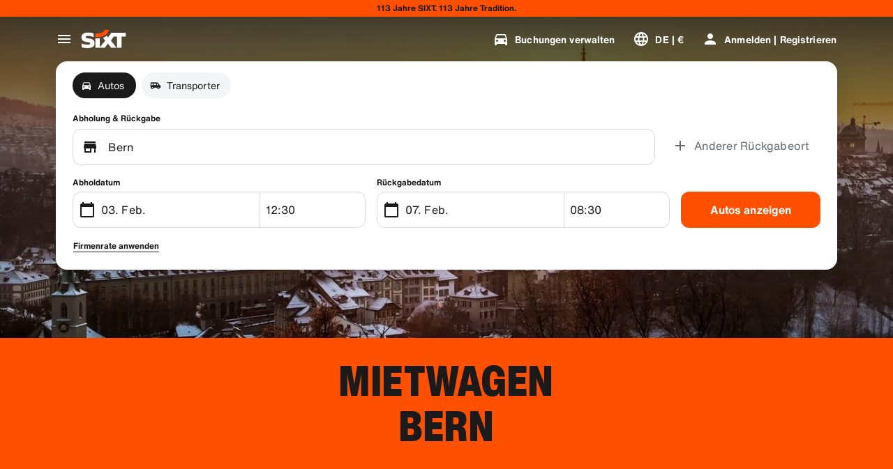

--- FILE ---
content_type: application/javascript
request_url: https://www.sixt.de/webapp/fleet-slider/svg77.bec94fc26745ca9b.js
body_size: 467
content:
"use strict";(self.webpackChunk_sixt_web_fleet_slider=self.webpackChunk_sixt_web_fleet_slider||[]).push([["2129"],{26651:function(e,t,n){n.r(t),n.d(t,{default:()=>a});var r,l=n(80982);function s(){return(s=Object.assign?Object.assign.bind():function(e){for(var t=1;t<arguments.length;t++){var n=arguments[t];for(var r in n)({}).hasOwnProperty.call(n,r)&&(e[r]=n[r])}return e}).apply(null,arguments)}let a=function(e){return l.createElement("svg",s({xmlns:"http://www.w3.org/2000/svg",viewBox:"0 0 24 24"},e),r||(r=l.createElement("path",{d:"M15.41 7.41L14 6l-6 6 6 6 1.41-1.41L10.83 12z"})))}}}]);
//# sourceMappingURL=svg77.bec94fc26745ca9b.js.map

--- FILE ---
content_type: application/javascript
request_url: https://www.sixt.de/webapp/chatbot/73009.27b310f9ec535056.js
body_size: 5126
content:
(self.webpackChunk_sixt_web_chatbot=self.webpackChunk_sixt_web_chatbot||[]).push([["73009"],{23607:function(e,t,n){t.RateLimiter=n(13397),n(85282)},17269:function(e,t,n){var r=n(73656);e.exports=function(){if(void 0!==r&&r.hrtime){var e=r.hrtime();return 1e3*e[0]+Math.floor(e[1]/1e6)}return new Date().getTime()}},13397:function(e,t,n){var r=n(73656),a=n(85282),i=n(17269),s=function(e,t,n){this.tokenBucket=new a(e,e,t,null),this.tokenBucket.content=e,this.curIntervalStart=i(),this.tokensThisInterval=0,this.fireImmediately=n};s.prototype={tokenBucket:null,curIntervalStart:0,tokensThisInterval:0,fireImmediately:!1,removeTokens:function(e,t){if(e>this.tokenBucket.bucketSize)return r.nextTick(t.bind(null,"Requested tokens "+e+" exceeds maximum tokens per interval "+this.tokenBucket.bucketSize,null)),!1;var n=this,a=i();if((a<this.curIntervalStart||a-this.curIntervalStart>=this.tokenBucket.interval)&&(this.curIntervalStart=a,this.tokensThisInterval=0),e>this.tokenBucket.tokensPerInterval-this.tokensThisInterval)return this.fireImmediately?r.nextTick(t.bind(null,null,-1)):setTimeout(function(){n.tokenBucket.removeTokens(e,s)},Math.ceil(this.curIntervalStart+this.tokenBucket.interval-a)),!1;return this.tokenBucket.removeTokens(e,s);function s(r,a){if(r)return t(r,null);n.tokensThisInterval+=e,t(null,a)}},tryRemoveTokens:function(e){if(e>this.tokenBucket.bucketSize)return!1;var t=i();if((t<this.curIntervalStart||t-this.curIntervalStart>=this.tokenBucket.interval)&&(this.curIntervalStart=t,this.tokensThisInterval=0),e>this.tokenBucket.tokensPerInterval-this.tokensThisInterval)return!1;var n=this.tokenBucket.tryRemoveTokens(e);return n&&(this.tokensThisInterval+=e),n},getTokensRemaining:function(){return this.tokenBucket.drip(),this.tokenBucket.content}},e.exports=s},85282:function(e,t,n){var r=n(73656),a=function(e,t,n,r){if(this.bucketSize=e,this.tokensPerInterval=t,"string"==typeof n)switch(n){case"sec":case"second":this.interval=1e3;break;case"min":case"minute":this.interval=6e4;break;case"hr":case"hour":this.interval=36e5;break;case"day":this.interval=864e5;break;default:throw Error("Invaid interval "+n)}else this.interval=n;this.parentBucket=r,this.content=0,this.lastDrip=+new Date};a.prototype={bucketSize:1,tokensPerInterval:1,interval:1e3,parentBucket:null,content:0,lastDrip:0,removeTokens:function(e,t){var n=this;if(!this.bucketSize)return r.nextTick(t.bind(null,null,e,Number.POSITIVE_INFINITY)),!0;if(e>this.bucketSize)return r.nextTick(t.bind(null,"Requested tokens "+e+" exceeds bucket size "+this.bucketSize,null)),!1;if(this.drip(),e>this.content)return a();if(this.parentBucket)return this.parentBucket.removeTokens(e,function(r,i){return r?t(r,null):e>n.content?a():void(n.content-=e,t(null,Math.min(i,n.content)))});return this.content-=e,r.nextTick(t.bind(null,null,this.content)),!0;function a(){return setTimeout(function(){n.removeTokens(e,t)},Math.ceil((e-n.content)*(n.interval/n.tokensPerInterval))),!1}},tryRemoveTokens:function(e){return!this.bucketSize||!(e>this.bucketSize)&&(this.drip(),!(e>this.content)&&(!this.parentBucket||!!this.parentBucket.tryRemoveTokens(e))&&(this.content-=e,!0))},drip:function(){if(!this.tokensPerInterval){this.content=this.bucketSize;return}var e=+new Date,t=Math.max(e-this.lastDrip,0);this.lastDrip=e;var n=t*(this.tokensPerInterval/this.interval);this.content=Math.min(this.content+n,this.bucketSize)}},e.exports=a},59512:function(e){e.exports=function(e){return e.split("")}},77379:function(e){e.exports=function(e,t,n){var r=-1,a=e.length;t<0&&(t=-t>a?0:a+t),(n=n>a?a:n)<0&&(n+=a),a=t>n?0:n-t>>>0,t>>>=0;for(var i=Array(a);++r<a;)i[r]=e[r+t];return i}},3237:function(e,t,n){var r=n(77379);e.exports=function(e,t,n){var a=e.length;return n=void 0===n?a:n,!t&&n>=a?e:r(e,t,n)}},41254:function(e,t,n){var r=n(3237),a=n(63932),i=n(15233),s=n(99835);e.exports=function(e){return function(t){var n=a(t=s(t))?i(t):void 0,o=n?n[0]:t.charAt(0),u=n?r(n,1).join(""):t.slice(1);return o[e]()+u}}},63932:function(e){var t=RegExp("[\\u200d\ud800-\udfff\\u0300-\\u036f\\ufe20-\\ufe2f\\u20d0-\\u20ff\\ufe0e\\ufe0f]");e.exports=function(e){return t.test(e)}},15233:function(e,t,n){var r=n(59512),a=n(63932),i=n(32205);e.exports=function(e){return a(e)?i(e):r(e)}},32205:function(e){var t="\ud800-\udfff",n="[\\u0300-\\u036f\\ufe20-\\ufe2f\\u20d0-\\u20ff]",r="\ud83c[\udffb-\udfff]",a="[^"+t+"]",i="(?:\ud83c[\udde6-\uddff]){2}",s="[\ud800-\udbff][\udc00-\udfff]",o="(?:"+n+"|"+r+")?",u="[\\ufe0e\\ufe0f]?",d="(?:\\u200d(?:"+[a,i,s].join("|")+")"+u+o+")*",l=RegExp(r+"(?="+r+")|"+("(?:"+[a+n+"?",n,i,s,"["+t+"]"].join("|"))+")"+(u+o+d),"g");e.exports=function(e){return e.match(l)||[]}},89309:function(e,t,n){var r=n(60844),a=n(25048)(function(e,t,n){return t=t.toLowerCase(),e+(n?r(t):t)});e.exports=a},60844:function(e,t,n){var r=n(99835),a=n(51309);e.exports=function(e){return a(r(e).toLowerCase())}},51309:function(e,t,n){var r=n(41254)("toUpperCase");e.exports=r},59007:function(e,t,n){"use strict";n.d(t,{O:()=>r}),n(71625);class r{static assertIsDefined(e,t){if(null==e)throw Error("".concat(t||"Value"," was supposed to be defined but is not."));return e}}},59804:function(e,t,n){"use strict";let r,a,i,s,o,u,d,l,h,p,c,f,m,v,b,g,I,P,y,E,S,k;n.d(t,{SixtApiV2UsersClient:()=>B}),n(68869),n(75073),n(11523);var C=n(59007),w=n(44781),A=n(86576),V=n(7941);let R="c42b8e6d603df55a5e8b6e163837f9690bc65c1d660a15593bf4e25b3e332150",T="7e3dcf38097ff6923abb63128e71a363ae9d5abdbbdccd9ecfe478e6543ab4aa";function N(e,t,n){return t in e?Object.defineProperty(e,t,{value:n,enumerable:!0,configurable:!0,writable:!0}):e[t]=n,e}class B extends V.V{static async Initialize(e,t,n,r){let a=new B(e,t,n,r);return await a.restoreVirtualProfileIdentity(),a}async getAuthMethod(e){let t=JSON.stringify({username:e.userName});return await this.requestSingle(B.EndpointGetAuthMethod,[],t)}async signUpUser(e){let{registrationSource:t,...n}=e,r=[{parameterName:"Sx-Source",parameterValue:t,parameterType:w.a.Header}],a=JSON.stringify(n);return await this.requestSingle(B.EndpointSignUp,r,a)}async getCurrentUserV2(){return await this.requestSingle(B.EndpointGetCurrentUserV2)}async loginWithMnumAndLastName(e){let t=JSON.stringify(e),n=await this.requestSingle(B.EndpointLoginWithMnumAndLastName,[],t);return this.updateVirtualProfileStatus(n),n}async removeVirtualProfile(){await this.updateVirtualProfileStatus(null)}async changeBasicProfileData(e){let t=[{parameterName:"profileId",parameterValue:e.profileId,parameterType:w.a.Url},{parameterName:"emailAddress",parameterValue:e.emailAddress,parameterType:w.a.Body},{parameterName:"name",parameterValue:e.name,parameterType:w.a.Body}],n=await this.requestSingle(B.EndpointChangeBasicProfileData,t);return this.resetUser(),n}async changePhoneNumber(e){let t=JSON.stringify(e),n=await this.requestSingle(B.EndpointChangePhoneNumber,[],t);return this.resetUser(),n}async changeHomeAddress(e){let t=JSON.stringify(e),n=await this.requestSingle(B.EndpointChangeHomeAddress,[],t);return this.resetUser(),n}async changeProfileInvoicingAddress(e){let t=[{parameterName:"profileId",parameterValue:e.profileId,parameterType:w.a.Url}],n=JSON.stringify(e.address),r=await this.requestSingle(B.EndpointChangeProfileInvoicingAddress,t,n);return this.resetUser(),r}async changeProfilePaymentInstrument(e){let t=[{parameterName:"profileId",parameterValue:e.profileId,parameterType:w.a.Url},{parameterName:"paymentInstrumentId",parameterValue:e.paymentInstrumentId,parameterType:w.a.Body}],n=await this.requestSingle(B.EndpointChangeProfilePaymentInstrument,t);return this.resetUser(),n}async setAccountEmail(e){let t=JSON.stringify(e),n=await this.requestSingle(B.EndpointSetAccountEmailAddress,[],t);return this.resetUser(),n}async blockProfile(e){let t=[{parameterName:"profileId",parameterValue:e.profileId,parameterType:w.a.Url}],n=await this.requestWithoutResponse(B.EndpointBlockProfile,t);return this.resetUser(),n}async getProfileBusinessProperties(e){let t=[{parameterName:"profileId",parameterValue:e.profileId,parameterType:w.a.Url}];return await this.requestSingle(B.EndpointGetProfileBusinessProperties,t)}async addPrivateProfile(e){let t=JSON.stringify(e),n=await this.requestSingle(B.EndpointAddProfile,[],t);return this.resetUser(),n}async addCorporateProfile(e){let t=JSON.stringify(e),n=await this.requestSingle(B.EndpointAddPersonCorporateProfile,[],t);return this.resetUser(),n}async deleteProfileInvoicingAddress(e){let t=[{parameterName:"profileId",parameterValue:e.profileId,parameterType:w.a.Url}],n=await this.requestWithoutResponse(B.EndpointDeleteProfileInvoicingAddress,t);return this.resetUser(),n}async linkCorporateCustomer(e){let t=[{parameterName:"profileId",parameterValue:e.profileId,parameterType:w.a.Url},{parameterName:"id",parameterValue:e.id,parameterType:w.a.Body},{parameterName:"password",parameterValue:e.password,parameterType:w.a.Body}],n=await this.requestWithoutResponse(B.EndpointLinkCorporateCustomer,t);return this.resetUser(),n}async getPersonCorporateProfileConfigurations(e){let t=JSON.stringify(e);return await this.requestSingle(B.EndpointGetPersonCorporateProfileConfigurations,[],t)}async reassignProfile(e){let t=[{parameterName:"profileId",parameterValue:e.profileId,parameterType:w.a.Url},{parameterName:"userId",parameterValue:e.userId,parameterType:w.a.Body}];e.confirmationHash&&t.push({parameterName:"confirmationHash",parameterValue:e.confirmationHash,parameterType:w.a.Body}),e.lastName&&t.push({parameterName:"lastName",parameterValue:e.lastName,parameterType:w.a.Body});let n=await this.requestSingle(B.EndpointReassignProfile,t);return this.resetUser(),n}async requestProfileReassignment(e){let t=[{parameterName:"profileId",parameterValue:e.profileId,parameterType:w.a.Url},{parameterName:"lastName",parameterValue:e.lastName,parameterType:w.a.Body}],n=await this.requestWithoutResponse(B.EndpointRequestProfileReassignment,t);return this.resetUser(),n}async setPreferredProfile(e){let t=[{parameterName:"profileId",parameterValue:e.id,parameterType:w.a.Url}],n=await this.requestWithoutResponse(B.EndpointSelectPreferredProfile,t);return this.resetUser(),n}async uploadCompetitorStatusMatchFile(e){let t=new FormData;return t.append("CorporateCustomerId",e.corporateCustomerId),t.append("File",e.file),await this.requestWithoutResponse(B.EndpointUploadCompetitorStatusMatchFile,[],t)}async requestPhoneNumberVerification(e){let t=JSON.stringify(e);return await this.requestSingle(B.EndpointRequestPhoneNumberVerification,[],t)}async verifyPhoneNumber(e){let t=JSON.stringify(e),n=await this.requestWithoutResponse(B.EndpointVerifyPhoneNumber,[],t);return this.resetUser(),n}async requestAccountDeletion(){return await this.requestWithoutResponse(B.EndpointRequestAccountDeletion)}async confirmAccountDeletion(e){let t=JSON.stringify(e);return await this.requestWithoutResponse(B.EndpointConfirmAccountDeletion,[],t)}async requestEmailChange(e){let t=JSON.stringify(e);return await this.requestSingle(B.EndpointEmailAddressRequestChange,[],t)}async verifyRequestEmailChange(e){let t=JSON.stringify(e);return await this.requestWithoutResponse(B.EndpointEmailAddressRequestChangeVerify,[],t)}async addPersonCorporateProfileWithB2BToken(e){let t=JSON.stringify(e),n=await this.requestSingle(B.EndpointAddPersonCorporateProfileB2BToken,[],t);return this.resetUser(),n}async requestB2BProfileConfigurationByToken(e){let t=JSON.stringify(e);return await this.requestSingle(B.EndpointB2BProfileConfigurationByToken,[],t)}async getB2bDataByToken(e){let t=[{parameterName:"b2bToken",parameterValue:e.b2bToken,parameterType:w.a.Url}];return await this.requestSingle(B.EndpointGetB2bDataByToken,t)}async getUserToken(){return await this.requestSingle(B.EndpointGetUserToken)}usernameExists(e){let t=JSON.stringify(e);return this.requestSingle(B.EndpointUsernameExists,[],t)}async findOrCreateBookingProfile(){return await this.requestSingle(B.EndpointBookingProfile)}async registerFromRental(e){let t=JSON.stringify(e);return await this.requestWithoutResponse(B.EndpointRegisterFromRental,[],t)}onUserChanged(e,t){return this._onUserChangedHandlers.push(e),t&&e(this._virtualProfileIdentity),()=>{let t=this._onUserChangedHandlers.indexOf(e);t>-1&&this._onUserChangedHandlers.splice(t,1)}}resetUser(){var e;for(let t of(null===(e=this._buffer)||void 0===e||e.clear(),this._onUserChangedHandlers))t()}async changeHomeAddressV2(e){let t=JSON.stringify(e.address);return await this.requestWithoutResponse(B.EndpointChangeHomeAddressV2,[],t)}async manualDriversLicense(e){let t=JSON.stringify(e);return await this.requestSingle(B.EndpointManualDriversLicense,[],t)}interceptHeaders(e){super.interceptHeaders(e),e.set("Sx-Browser-Id",C.O.assertIsDefined(this._sixtHeaders.browserId))}async restoreVirtualProfileIdentity(){let e;if(void 0!==this._buffer||"undefined"!=typeof localStorage){if(void 0!==this._buffer&&(e=JSON.parse(await this._buffer.getItem(B.BUFFER_VIRTUAL_PROFILE_IDENTITY))),null===e){var t;if("undefined"==typeof localStorage)return;let n=(null===(t=localStorage)||void 0===t?void 0:t.getItem("user"))||null,r=n&&JSON.parse(n);if((null==r?void 0:r.auth)||(null==r?void 0:r.data)===void 0)return;e=null==r?void 0:r.data}null===this._virtualProfileIdentity&&(this._virtualProfileIdentity=e,this.updateVirtualProfileStatus(e))}}async updateVirtualProfileStatus(e){var t,n,r,a;if(null===this._virtualProfileIdentity&&null!==e||null!==this._virtualProfileIdentity&&null===e||null!==this._virtualProfileIdentity&&null!==e&&(null===(t=this._virtualProfileIdentity)||void 0===t?void 0:t.personId)!==(null==e?void 0:e.personId))for(let t of this._onUserChangedHandlers)t(e);if(this._virtualProfileIdentity=e,void 0!==this._buffer){if(null!==e){if(await this._buffer.setItem(B.BUFFER_VIRTUAL_PROFILE_IDENTITY,JSON.stringify(e),604800),"undefined"!=typeof localStorage){let t=null===(n=localStorage)||void 0===n?void 0:n.getItem("user"),a={...null!=t?JSON.parse(t):null,isProfileIdAuthenticated:!0,data:{...e}};null===(r=localStorage)||void 0===r||r.setItem("user",JSON.stringify(a))}}else await this._buffer.removeItem(B.BUFFER_VIRTUAL_PROFILE_IDENTITY),"undefined"!=typeof localStorage&&(null===(a=localStorage)||void 0===a||a.removeItem("user"))}}constructor(e,t,n=null,r){var a;super(e.endpoint,t,n,r),N(this,"authProvider",void 0),N(this,"_onUserChangedHandlers",[]),N(this,"_virtualProfileIdentity",null),this.authProvider=n,null==n||null===(a=n.onAuthStateChanged)||void 0===a||a.call(n,this.resetUser.bind(this),!1)}}N(B,"BUFFER_VIRTUAL_PROFILE_IDENTITY","virtualProfileIdentity"),N(B,"CommonEndpointValues",{expiryInSeconds:0,supportAuthentication:!1,requireAuthentication:!1}),N(B,"CommonEndpointValuesWithAuth",{expiryInSeconds:0,supportAuthentication:!0,requireAuthentication:!0}),N(B,"EndpointGetAuthMethod",{...B.CommonEndpointValues,httpMethod:A.w.Post,path:"/v2/users/getAuthMethod",validateResponseItem:h,responseSchemaHash:"b75cf98377ed320360d04631807cb8ca1213d10854d9d09d66386f1eca74b2df"}),N(B,"EndpointSignUp",{...B.CommonEndpointValues,httpMethod:A.w.Post,path:"/v2/users",validateResponseItem:E,responseSchemaHash:T}),N(B,"EndpointGetCurrentUserV2",{...B.CommonEndpointValuesWithAuth,httpMethod:A.w.Get,path:"/v2/users",expiryInSeconds:3600,validateResponseItem:E,responseSchemaHash:T}),N(B,"EndpointLoginWithMnumAndLastName",{...B.CommonEndpointValues,httpMethod:A.w.Post,path:"/v2/users/getDataForReservationByProfileIdAndLastName",validateResponseItem:S,responseSchemaHash:"5b822124d324a6fab268d38ff6bc85f7d7f1b50caa023c02f6914080016411e0"}),N(B,"EndpointChangePhoneNumber",{...B.CommonEndpointValuesWithAuth,httpMethod:A.w.Put,path:"/v2/users/me/phonenumber",validateResponseItem:m,responseSchemaHash:"2d50fc5f9956c03f35eb21005be0eacc5ce7c831391ba4fc3f6fce66ddede0d2"}),N(B,"EndpointChangeHomeAddress",{...B.CommonEndpointValuesWithAuth,httpMethod:A.w.Put,path:"/v2/users/me/homeAddress",validateResponseItem:i,responseSchemaHash:R}),N(B,"EndpointSetAccountEmailAddress",{...B.CommonEndpointValuesWithAuth,httpMethod:A.w.Post,path:"/v2/users/me/emailaddress/setaccountemail",validateResponseItem:y,responseSchemaHash:"b4dac620428b9efe7de8b067c48c3feac7c2679edea856eca01ead9bd75377d2"}),N(B,"EndpointAddProfile",{...B.CommonEndpointValuesWithAuth,httpMethod:A.w.Post,path:"/v2/users/me/profiles",validateResponseItem:v,responseSchemaHash:"4c2da9cb3849d861d74704bc758e7991bb29ea27c941221519cf694fdfab82be"}),N(B,"EndpointReassignProfile",{...B.CommonEndpointValuesWithAuth,httpMethod:A.w.Post,path:"/v2/users/me/profiles/{profileId}/reassign",validateResponseItem:g,responseSchemaHash:"4c53a97074e37513041065ed77b79812754424a69c4bd2c483d52abca4f09862"}),N(B,"EndpointSelectPreferredProfile",{...B.CommonEndpointValuesWithAuth,httpMethod:A.w.Put,path:"/v2/users/me/profiles/{profileId}/select"}),N(B,"EndpointRequestProfileReassignment",{...B.CommonEndpointValuesWithAuth,httpMethod:A.w.Post,path:"/v2/users/me/profiles/{profileId}/requestProfileReassignment"}),N(B,"EndpointBlockProfile",{...B.CommonEndpointValuesWithAuth,httpMethod:A.w.Post,path:"/v2/users/me/profiles/{profileId}/block"}),N(B,"EndpointChangeBasicProfileData",{...B.CommonEndpointValuesWithAuth,httpMethod:A.w.Put,path:"/v2/users/me/profiles/{profileId}/basicProfileData",validateResponseItem:o,responseSchemaHash:"338af4c0932a91c332ae6e50e8abaa40418790d2f4d08114e849385956095731"}),N(B,"EndpointChangeProfileInvoicingAddress",{...B.CommonEndpointValuesWithAuth,httpMethod:A.w.Put,path:"/v2/users/me/profiles/{profileId}/invoicingAddress",validateResponseItem:i,responseSchemaHash:R}),N(B,"EndpointDeleteProfileInvoicingAddress",{...B.CommonEndpointValuesWithAuth,httpMethod:A.w.Delete,path:"/v2/users/me/profiles/{profileId}/invoicingAddress"}),N(B,"EndpointChangeProfilePaymentInstrument",{...B.CommonEndpointValuesWithAuth,httpMethod:A.w.Put,path:"/v2/users/me/profiles/{profileId}/paymentInstrument",validateResponseItem:l,responseSchemaHash:"f3a08d49462ab44d3986d54891caa52f83c7f91af74ffd3685772f7f866bca2a"}),N(B,"EndpointLinkCorporateCustomer",{...B.CommonEndpointValuesWithAuth,httpMethod:A.w.Post,path:"/v2/users/me/profiles/{profileId}/linkCorporateCustomer"}),N(B,"EndpointGetProfileBusinessProperties",{...B.CommonEndpointValuesWithAuth,httpMethod:A.w.Get,path:"/v2/users/me/profiles/{profileId}/businessProperties",validateResponseItem:d,responseSchemaHash:"2738eb49d945f52e2173b2e87b350a6b32f6f1217bce6501a918a73ef97f66d1"}),N(B,"EndpointAddPersonCorporateProfile",{...B.CommonEndpointValuesWithAuth,httpMethod:A.w.Post,path:"/v2/users/me/addPersonCorporateProfile",validateResponseItem:r,responseSchemaHash:"cb6746c8fb90322bc3e8cbc7c731c3c4a63d0a4573632e41adbbaae244cc55c9"}),N(B,"EndpointGetPersonCorporateProfileConfigurations",{...B.CommonEndpointValuesWithAuth,httpMethod:A.w.Post,path:"/v2/users/me/getPersonCorporateProfileConfigurations",validateResponseItem:p,responseSchemaHash:"f2f0683c3d1fd7bb3ad8553c73d4570c538eb00d1c39caa3adc3fd942d1f4734"}),N(B,"EndpointUploadCompetitorStatusMatchFile",{...B.CommonEndpointValuesWithAuth,httpMethod:A.w.Post,path:"/v2/users/me/uploadCompetitorStatusMatchFile"}),N(B,"EndpointRequestPhoneNumberVerification",{...B.CommonEndpointValuesWithAuth,httpMethod:A.w.Post,path:"/v2/users/me/requestPhoneNumberVerification",validateResponseItem:P,responseSchemaHash:"8ae4d734e212caa2ec88d95c6950804d80eeef037b07a2127f0863066452eaf5"}),N(B,"EndpointVerifyPhoneNumber",{...B.CommonEndpointValuesWithAuth,httpMethod:A.w.Post,path:"/v2/users/me/verifyPhoneNumber"}),N(B,"EndpointRequestAccountDeletion",{...B.CommonEndpointValuesWithAuth,httpMethod:A.w.Post,path:"/v2/users/me/requestaccountdeletion"}),N(B,"EndpointConfirmAccountDeletion",{...B.CommonEndpointValues,httpMethod:A.w.Post,path:"/v2/users/me/confirmaccountdeletion"}),N(B,"EndpointEmailAddressRequestChange",{...B.CommonEndpointValuesWithAuth,httpMethod:A.w.Post,path:"/v2/users/me/emailaddress/requestchange",validateResponseItem:I,responseSchemaHash:"822beb19b0f3b6a962e8bdfcb9937fc6ce041073ca69bcd32b810ea0babf20eb"}),N(B,"EndpointEmailAddressRequestChangeVerify",{...B.CommonEndpointValuesWithAuth,httpMethod:A.w.Post,path:"/v2/users/me/emailaddress/requestchange/verify"}),N(B,"EndpointAddPersonCorporateProfileB2BToken",{...B.CommonEndpointValuesWithAuth,httpMethod:A.w.Post,path:"/v2/users/me/addPersonCorporateProfileWithB2Btoken",validateResponseItem:a,responseSchemaHash:"4d616c91c3731107b2a6084d49d961479ec90e2d7b6c6fc4d29007a7aa816feb"}),N(B,"EndpointB2BProfileConfigurationByToken",{...B.CommonEndpointValuesWithAuth,httpMethod:A.w.Post,path:"/v2/users/me/getPersonCorporateProfileConfigurationsWithB2BToken",validateResponseItem:s,responseSchemaHash:"6568ebdd7bea5577af741faf80abf8031314f92dbced18e4cba4da2b5a063b64"}),N(B,"EndpointGetB2bDataByToken",{...B.CommonEndpointValues,httpMethod:A.w.Get,path:"/v2/users/b2bregistration/{b2bToken}",validateResponseItem:b,responseSchemaHash:"b6277d5ab2a16edbae5ea63888fb1b19c806978a969368522111852c942744ce"}),N(B,"EndpointChangeHomeAddressV2",{...B.CommonEndpointValuesWithAuth,httpMethod:A.w.Put,path:"/v2/users/me/homeAddressV2"}),N(B,"EndpointManualDriversLicense",{...B.CommonEndpointValuesWithAuth,httpMethod:A.w.Put,path:"/v2/users/me/driverslicense",validateResponseItem:f,responseSchemaHash:"8862836fd87de79faecc7375b0e29d771e6a08408fa654d0ec9e0b7b6eb6b2b3"}),N(B,"EndpointGetUserToken",{...B.CommonEndpointValuesWithAuth,httpMethod:A.w.Get,path:"/v2/users/userToken",validateResponseItem:c,responseSchemaHash:"3fca2ad91a3a669481df3cbc3ce2b6df0c49a4f745711664fd0a0876ab1ab0ec"}),N(B,"EndpointUsernameExists",{...B.CommonEndpointValues,httpMethod:A.w.Post,path:"/v2/users/usernameExists",validateResponseItem:k,responseSchemaHash:"7795a0dfb44ba385142496d833eeefb5b1b77b5c72f42536b09ef59dfa1828dc"}),N(B,"EndpointBookingProfile",{...B.CommonEndpointValuesWithAuth,httpMethod:A.w.Post,path:"/v2/users/bookingProfile",validateResponseItem:u,responseSchemaHash:"80d345475a2df9dc7c286aab32fb6c409925623cfcd6eea88c9ec26f13565914"}),N(B,"EndpointRegisterFromRental",{...B.CommonEndpointValues,httpMethod:A.w.Post,path:"/v2/users/registerFromRental"})}}]);
//# sourceMappingURL=73009.27b310f9ec535056.js.map

--- FILE ---
content_type: application/javascript
request_url: https://www.sixt.de/webapp/rent-search/remoteEntry.js
body_size: 38782
content:
var rentsearch;(()=>{var e={65529:function(e,t){"use strict";let a="RUNTIME-001",r="RUNTIME-002",n="RUNTIME-003",s="RUNTIME-004",o="RUNTIME-005",i="RUNTIME-006",c="RUNTIME-007",l="RUNTIME-008",d="RUNTIME-009",f="TYPE-001",u="BUILD-001",h="BUILD-002",b=e=>{let t=e.split("-")[0].toLowerCase();return`View the docs to see how to solve: https://module-federation.io/guide/troubleshooting/${t}/${e}`};function g(){return(g=Object.assign||function(e){for(var t=1;t<arguments.length;t++){var a=arguments[t];for(var r in a)Object.prototype.hasOwnProperty.call(a,r)&&(e[r]=a[r])}return e}).apply(this,arguments)}let p={[a]:"Failed to get remoteEntry exports.",[r]:'The remote entry interface does not contain "init"',[n]:"Failed to get manifest.",[s]:"Failed to locate remote.",[o]:"Invalid loadShareSync function call from bundler runtime",[i]:"Invalid loadShareSync function call from runtime",[c]:"Failed to get remote snapshot.",[l]:"Failed to load script resources.",[d]:"Please call createInstance first."},m={[f]:"Failed to generate type declaration. Execute the below cmd to reproduce and fix the error."},v={[u]:"Failed to find expose module.",[h]:"PublicPath is required in prod mode."},y=g({},p,m,v);t.BUILD_001=u,t.BUILD_002=h,t.RUNTIME_001=a,t.RUNTIME_002=r,t.RUNTIME_003=n,t.RUNTIME_004=s,t.RUNTIME_005=o,t.RUNTIME_006=i,t.RUNTIME_007=c,t.RUNTIME_008=l,t.RUNTIME_009=d,t.TYPE_001=f,t.buildDescMap=v,t.errorDescMap=y,t.getShortErrorMsg=(e,t,a,r)=>{let n=[`${[t[e]]} #${e}`];return a&&n.push(`args: ${JSON.stringify(a)}`),n.push(b(e)),r&&n.push(`Original Error Message:
 ${r}`),n.join("\n")},t.runtimeDescMap=p,t.typeDescMap=m},73656:function(e){var t,a,r,n=e.exports={};function s(){throw Error("setTimeout has not been defined")}function o(){throw Error("clearTimeout has not been defined")}function i(e){if(t===setTimeout)return setTimeout(e,0);if((t===s||!t)&&setTimeout)return t=setTimeout,setTimeout(e,0);try{return t(e,0)}catch(a){try{return t.call(null,e,0)}catch(a){return t.call(this,e,0)}}}!function(){try{t="function"==typeof setTimeout?setTimeout:s}catch(e){t=s}try{a="function"==typeof clearTimeout?clearTimeout:o}catch(e){a=o}}();var c=[],l=!1,d=-1;function f(){l&&r&&(l=!1,r.length?c=r.concat(c):d=-1,c.length&&u())}function u(){if(!l){var e=i(f);l=!0;for(var t=c.length;t;){for(r=c,c=[];++d<t;)r&&r[d].run();d=-1,t=c.length}r=null,l=!1,function(e){if(a===clearTimeout)return clearTimeout(e);if((a===o||!a)&&clearTimeout)return a=clearTimeout,clearTimeout(e);try{a(e)}catch(t){try{return a.call(null,e)}catch(t){return a.call(this,e)}}}(e)}}function h(e,t){this.fun=e,this.array=t}function b(){}n.nextTick=function(e){var t=Array(arguments.length-1);if(arguments.length>1)for(var a=1;a<arguments.length;a++)t[a-1]=arguments[a];c.push(new h(e,t)),1!==c.length||l||i(u)},h.prototype.run=function(){this.fun.apply(null,this.array)},n.title="browser",n.browser=!0,n.env={},n.argv=[],n.version="",n.versions={},n.on=b,n.addListener=b,n.once=b,n.off=b,n.removeListener=b,n.removeAllListeners=b,n.emit=b,n.prependListener=b,n.prependOnceListener=b,n.listeners=function(e){return[]},n.binding=function(e){throw Error("process.binding is not supported")},n.cwd=function(){return"/"},n.chdir=function(e){throw Error("process.chdir is not supported")},n.umask=function(){return 0}},49562:function(e,t,a){"use strict";a.d(t,{get:()=>a.getContainer,init:()=>a.initContainer})},88012:function(e,t,a){"use strict";var r,n,s,o,i,c,l,d,f,u,h,b,g=a(88681),p=a.n(g);let m=[{name:"resolve-scoped-shares-plugin",resolveShare:e=>{var t,a,r,n,s;let{pkgName:o,scope:i,shareScopeMap:c,version:l,GlobalFederation:d}=e;if("default"===i)return e;let f=null==d?void 0:null===(t=d.__INSTANCES__)||void 0===t?void 0:t[0];return f&&(null===(n=f.options)||void 0===n?void 0:null===(r=n.shared)||void 0===r?void 0:null===(a=r[o])||void 0===a?void 0:a[0])&&(null===(s=f.options.shared[o][0])||void 0===s?void 0:s.version)===l&&(e.resolver=function(){return c[i][o][l]=f.options.shared[o][0],c[i][o][l]}),e}}],v={};if((a.initializeSharingData||a.initializeExposesData)&&a.federation){let e=(e,t,a)=>{e&&e[t]&&(e[t]=a)},t=(e,t,a)=>{var r,n;let s=a();Array.isArray(s)?(null!==(r=e[t])&&void 0!==r||(e[t]=[]),e[t].push(...s)):"object"==typeof s&&null!==s&&(null!==(n=e[t])&&void 0!==n||(e[t]={}),Object.assign(e[t],s))},g=(e,t,a)=>{var r;null!==(r=e[t])&&void 0!==r||(e[t]=a())},y=null!==(d=null===(r=a.remotesLoadingData)||void 0===r?void 0:r.chunkMapping)&&void 0!==d?d:{},_=null!==(f=null===(n=a.remotesLoadingData)||void 0===n?void 0:n.moduleIdToRemoteDataMapping)&&void 0!==f?f:{},E=null!==(u=null===(s=a.initializeSharingData)||void 0===s?void 0:s.scopeToSharingDataMapping)&&void 0!==u?u:{},S=null!==(h=null===(o=a.consumesLoadingData)||void 0===o?void 0:o.chunkMapping)&&void 0!==h?h:{},j=null!==(b=null===(i=a.consumesLoadingData)||void 0===i?void 0:i.moduleIdToConsumeDataMapping)&&void 0!==b?b:{},R={},I=[],N={},M=null===(c=a.initializeExposesData)||void 0===c?void 0:c.shareScope;for(let e in p())a.federation[e]=p()[e];g(a.federation,"consumesLoadingModuleToHandlerMapping",()=>{let e={};for(let[t,a]of Object.entries(j))e[t]={getter:a.fallback,shareInfo:{shareConfig:{fixedDependencies:!1,requiredVersion:a.requiredVersion,strictVersion:a.strictVersion,singleton:a.singleton,eager:a.eager},scope:[a.shareScope]},shareKey:a.shareKey};return e}),g(a.federation,"initOptions",()=>({})),g(a.federation.initOptions,"name",()=>"rentsearch"),g(a.federation.initOptions,"shareStrategy",()=>"version-first"),g(a.federation.initOptions,"shared",()=>{let e={};for(let[t,a]of Object.entries(E))for(let r of a)if("object"==typeof r&&null!==r){let{name:a,version:n,factory:s,eager:o,singleton:i,requiredVersion:c,strictVersion:l}=r,d={},f=function(e){return void 0!==e};f(i)&&(d.singleton=i),f(c)&&(d.requiredVersion=c),f(o)&&(d.eager=o),f(l)&&(d.strictVersion=l);let u={version:n,scope:[t],shareConfig:d,get:s};e[a]?e[a].push(u):e[a]=[u]}return e}),t(a.federation.initOptions,"remotes",()=>Object.values(v).flat().filter(e=>"script"===e.externalType)),t(a.federation.initOptions,"plugins",()=>m),g(a.federation,"bundlerRuntimeOptions",()=>({})),g(a.federation.bundlerRuntimeOptions,"remotes",()=>({})),g(a.federation.bundlerRuntimeOptions.remotes,"chunkMapping",()=>y),g(a.federation.bundlerRuntimeOptions.remotes,"idToExternalAndNameMapping",()=>{let e={};for(let[t,a]of Object.entries(_))e[t]=[a.shareScope,a.name,a.externalModuleId,a.remoteName];return e}),g(a.federation.bundlerRuntimeOptions.remotes,"webpackRequire",()=>a),t(a.federation.bundlerRuntimeOptions.remotes,"idToRemoteMap",()=>{let e={};for(let[t,a]of Object.entries(_)){let r=v[a.remoteName];r&&(e[t]=r)}return e}),e(a,"S",a.federation.bundlerRuntime.S),a.federation.attachShareScopeMap&&a.federation.attachShareScopeMap(a),e(a.f,"remotes",(e,t)=>a.federation.bundlerRuntime.remotes({chunkId:e,promises:t,chunkMapping:y,idToExternalAndNameMapping:a.federation.bundlerRuntimeOptions.remotes.idToExternalAndNameMapping,idToRemoteMap:a.federation.bundlerRuntimeOptions.remotes.idToRemoteMap,webpackRequire:a})),e(a.f,"consumes",(e,t)=>a.federation.bundlerRuntime.consumes({chunkId:e,promises:t,chunkMapping:S,moduleToHandlerMapping:a.federation.consumesLoadingModuleToHandlerMapping,installedModules:R,webpackRequire:a})),e(a,"I",(e,t)=>a.federation.bundlerRuntime.I({shareScopeName:e,initScope:t,initPromises:I,initTokens:N,webpackRequire:a})),e(a,"initContainer",(e,t,r)=>a.federation.bundlerRuntime.initContainerEntry({shareScope:e,initScope:t,remoteEntryInitOptions:r,shareScopeKey:M,webpackRequire:a})),e(a,"getContainer",(e,t)=>{var r=a.initializeExposesData.moduleMap;return a.R=t,t=Object.prototype.hasOwnProperty.call(r,e)?r[e]():Promise.resolve().then(()=>{throw Error('Module "'+e+'" does not exist in container.')}),a.R=void 0,t}),a.federation.instance=a.federation.runtime.init(a.federation.initOptions),(null===(l=a.consumesLoadingData)||void 0===l?void 0:l.initialConsumes)&&a.federation.bundlerRuntime.installInitialConsumes({webpackRequire:a,installedModules:R,initialConsumes:a.consumesLoadingData.initialConsumes,moduleToHandlerMapping:a.federation.consumesLoadingModuleToHandlerMapping})}},79112:function(e,t,a){"use strict";var r=a(38671),n=a(91184),s=a(65529);let o="[ Federation Runtime ]",i=n.createLogger(o);function c(e,t){e||l(t)}function l(e){if(e instanceof Error)throw e.message.startsWith(o)||(e.message=`${o}: ${e.message}`),e;throw Error(`${o}: ${e}`)}function d(e){e instanceof Error&&!e.message.startsWith(o)&&(e.message=`${o}: ${e.message}`),i.warn(e)}function f(e,t){return -1===e.findIndex(e=>e===t)&&e.push(t),e}function u(e){return"version"in e&&e.version?`${e.name}:${e.version}`:"entry"in e&&e.entry?`${e.name}:${e.entry}`:`${e.name}`}function h(e){return void 0!==e.entry}function b(e){return!e.entry.includes(".json")}async function g(e,t){try{return await e()}catch(e){t||d(e);return}}function p(e){return e&&"object"==typeof e}let m=Object.prototype.toString;function v(e){return Array.isArray(e)?e:[e]}function y(e){let t={url:"",type:"global",globalName:""};return n.isBrowserEnv()||n.isReactNativeEnv()?"remoteEntry"in e?{url:e.remoteEntry,type:e.remoteEntryType,globalName:e.globalName}:t:"ssrRemoteEntry"in e?{url:e.ssrRemoteEntry||t.url,type:e.ssrRemoteEntryType||t.type,globalName:e.globalName}:t}let _=(e,t)=>{let a;return a=e.endsWith("/")?e.slice(0,-1):e,t.startsWith(".")&&(t=t.slice(1)),a+=t},E="object"==typeof globalThis?globalThis:window,S=(()=>{try{return document.defaultView}catch(e){return E}})();function j(e,t,a){Object.defineProperty(e,t,{value:a,configurable:!1,writable:!0})}function R(e,t){return Object.hasOwnProperty.call(e,t)}R(E,"__GLOBAL_LOADING_REMOTE_ENTRY__")||j(E,"__GLOBAL_LOADING_REMOTE_ENTRY__",{});let I=E.__GLOBAL_LOADING_REMOTE_ENTRY__;function N(e){var t,a,r,n,s,o,i,c,l,d,f,u;R(e,"__VMOK__")&&!R(e,"__FEDERATION__")&&j(e,"__FEDERATION__",e.__VMOK__),R(e,"__FEDERATION__")||(j(e,"__FEDERATION__",{__GLOBAL_PLUGIN__:[],__INSTANCES__:[],moduleInfo:{},__SHARE__:{},__MANIFEST_LOADING__:{},__PRELOADED_MAP__:new Map}),j(e,"__VMOK__",e.__FEDERATION__)),null!=(t=e.__FEDERATION__).__GLOBAL_PLUGIN__||(t.__GLOBAL_PLUGIN__=[]),null!=(a=e.__FEDERATION__).__INSTANCES__||(a.__INSTANCES__=[]),null!=(r=e.__FEDERATION__).moduleInfo||(r.moduleInfo={}),null!=(n=e.__FEDERATION__).__SHARE__||(n.__SHARE__={}),null!=(s=e.__FEDERATION__).__MANIFEST_LOADING__||(s.__MANIFEST_LOADING__={}),null!=(o=e.__FEDERATION__).__PRELOADED_MAP__||(o.__PRELOADED_MAP__=new Map)}function M(){E.__FEDERATION__.__GLOBAL_PLUGIN__=[],E.__FEDERATION__.__INSTANCES__=[],E.__FEDERATION__.moduleInfo={},E.__FEDERATION__.__SHARE__={},E.__FEDERATION__.__MANIFEST_LOADING__={},Object.keys(I).forEach(e=>{delete I[e]})}function $(e){E.__FEDERATION__.__INSTANCES__.push(e)}function O(){return E.__FEDERATION__.__DEBUG_CONSTRUCTOR__}function T(e,t=n.isDebugMode()){t&&(E.__FEDERATION__.__DEBUG_CONSTRUCTOR__=e,E.__FEDERATION__.__DEBUG_CONSTRUCTOR_VERSION__="0.19.1")}function A(e,t){if("string"==typeof t){if(e[t])return{value:e[t],key:t};for(let a of Object.keys(e)){let[r,n]=a.split(":"),s=`${r}:${t}`,o=e[s];if(o)return{value:o,key:s}}return{value:void 0,key:t}}throw Error("key must be string")}N(E),N(S);let w=()=>S.__FEDERATION__.moduleInfo,k=(e,t)=>{let a=A(t,u(e)).value;if(a&&!a.version&&"version"in e&&e.version&&(a.version=e.version),a)return a;if("version"in e&&e.version){let{version:t}=e,a=u(r._object_without_properties_loose(e,["version"])),n=A(S.__FEDERATION__.moduleInfo,a).value;if((null==n?void 0:n.version)===t)return n}},P=e=>k(e,S.__FEDERATION__.moduleInfo),D=(e,t)=>{let a=u(e);return S.__FEDERATION__.moduleInfo[a]=t,S.__FEDERATION__.moduleInfo},L=e=>(S.__FEDERATION__.moduleInfo=r._extends({},S.__FEDERATION__.moduleInfo,e),()=>{for(let t of Object.keys(e))delete S.__FEDERATION__.moduleInfo[t]}),C=(e,t)=>{let a=t||`__FEDERATION_${e}:custom__`,r=E[a];return{remoteEntryKey:a,entryExports:r}},F=e=>{let{__GLOBAL_PLUGIN__:t}=S.__FEDERATION__;e.forEach(e=>{-1===t.findIndex(t=>t.name===e.name)?t.push(e):d(`The plugin ${e.name} has been registered.`)})},x=()=>S.__FEDERATION__.__GLOBAL_PLUGIN__,H=e=>E.__FEDERATION__.__PRELOADED_MAP__.get(e),U=e=>E.__FEDERATION__.__PRELOADED_MAP__.set(e,!0),G="default",V="global",q="[0-9A-Za-z-]+",B=`(?:\\+(${q}(?:\\.${q})*))`,W="0|[1-9]\\d*",K="[0-9]+",z="\\d*[a-zA-Z-][a-zA-Z0-9-]*",Y=`(?:${K}|${z})`,J=`(?:-?(${Y}(?:\\.${Y})*))`,X=`(?:${W}|${z})`,Z=`(?:-(${X}(?:\\.${X})*))`,Q=`${W}|x|X|\\*`,ee=`[v=\\s]*(${Q})(?:\\.(${Q})(?:\\.(${Q})(?:${Z})?${B}?)?)?`,et=`^\\s*(${ee})\\s+-\\s+(${ee})\\s*$`,ea=`(${K})\\.(${K})\\.(${K})`,er=`[v=\\s]*${ea}${J}?${B}?`,en="((?:<|>)?=?)",es=`(\\s*)${en}\\s*(${er}|${ee})`,eo="(?:~>?)",ei=`(\\s*)${eo}\\s+`,ec="(?:\\^)",el=`(\\s*)${ec}\\s+`,ed=`^${ec}${ee}$`,ef=`(${W})\\.(${W})\\.(${W})`,eu=`v?${ef}${Z}?${B}?`,eh=`^${eo}${ee}$`,eb=`^${en}\\s*${ee}$`,eg=`^${en}\\s*(${eu})$|^$`;function ep(e){return new RegExp(e)}function em(e){return!e||"x"===e.toLowerCase()||"*"===e}function ev(...e){return t=>e.reduce((e,t)=>t(e),t)}function ey(e){return e.match(ep(eg))}function e_(e,t,a,r){let n=`${e}.${t}.${a}`;return r?`${n}-${r}`:n}function eE(e){return e.replace(ep(et),(e,t,a,r,n,s,o,i,c,l,d,f)=>(t=em(a)?"":em(r)?`>=${a}.0.0`:em(n)?`>=${a}.${r}.0`:`>=${t}`,i=em(c)?"":em(l)?`<${Number(c)+1}.0.0-0`:em(d)?`<${c}.${Number(l)+1}.0-0`:f?`<=${c}.${l}.${d}-${f}`:`<=${i}`,`${t} ${i}`.trim()))}function eS(e){return e.replace(ep(es),"$1$2$3")}function ej(e){return e.replace(ep(ei),"$1~")}function eR(e){return e.replace(ep(el),"$1^")}function eI(e){return e.trim().split(/\s+/).map(e=>e.replace(ep(ed),(e,t,a,r,n)=>em(t)?"":em(a)?`>=${t}.0.0 <${Number(t)+1}.0.0-0`:em(r)?"0"===t?`>=${t}.${a}.0 <${t}.${Number(a)+1}.0-0`:`>=${t}.${a}.0 <${Number(t)+1}.0.0-0`:n?"0"!==t?`>=${t}.${a}.${r}-${n} <${Number(t)+1}.0.0-0`:"0"===a?`>=${t}.${a}.${r}-${n} <${t}.${a}.${Number(r)+1}-0`:`>=${t}.${a}.${r}-${n} <${t}.${Number(a)+1}.0-0`:"0"===t?"0"===a?`>=${t}.${a}.${r} <${t}.${a}.${Number(r)+1}-0`:`>=${t}.${a}.${r} <${t}.${Number(a)+1}.0-0`:`>=${t}.${a}.${r} <${Number(t)+1}.0.0-0`)).join(" ")}function eN(e){return e.trim().split(/\s+/).map(e=>e.replace(ep(eh),(e,t,a,r,n)=>em(t)?"":em(a)?`>=${t}.0.0 <${Number(t)+1}.0.0-0`:em(r)?`>=${t}.${a}.0 <${t}.${Number(a)+1}.0-0`:n?`>=${t}.${a}.${r}-${n} <${t}.${Number(a)+1}.0-0`:`>=${t}.${a}.${r} <${t}.${Number(a)+1}.0-0`)).join(" ")}function eM(e){return e.split(/\s+/).map(e=>e.trim().replace(ep(eb),(e,t,a,r,n,s)=>{let o=em(a),i=o||em(r),c=i||em(n);return("="===t&&c&&(t=""),s="",o)?">"===t||"<"===t?"<0.0.0-0":"*":t&&c?(i&&(r=0),n=0,">"===t?(t=">=",i?(a=Number(a)+1,r=0):r=Number(r)+1,n=0):"<="===t&&(t="<",i?a=Number(a)+1:r=Number(r)+1),"<"===t&&(s="-0"),`${t+a}.${r}.${n}${s}`):i?`>=${a}.0.0${s} <${Number(a)+1}.0.0-0`:c?`>=${a}.${r}.0${s} <${a}.${Number(r)+1}.0-0`:e})).join(" ")}function e$(e){return e.trim().replace(ep("(<|>)?=?\\s*\\*"),"")}function eO(e,t){return(e=Number(e)||e)>(t=Number(t)||t)?1:e===t?0:-1}function eT(e,t){return eO(e.major,t.major)||eO(e.minor,t.minor)||eO(e.patch,t.patch)||function(e,t){let{preRelease:a}=e,{preRelease:r}=t;if(void 0===a&&r)return 1;if(a&&void 0===r)return -1;if(void 0===a&&void 0===r)return 0;for(let e=0,t=a.length;e<=t;e++){let t=a[e],n=r[e];if(t!==n){if(void 0===t&&void 0===n)break;if(!t)return 1;if(!n)return -1;return eO(t,n)}}return 0}(e,t)}function eA(e,t){return e.version===t.version}function ew(e,t){if(!e)return!1;let a=ey(e);if(!a)return!1;let[,r,,n,s,o,i]=a,c={operator:r,version:e_(n,s,o,i),major:n,minor:s,patch:o,preRelease:null==i?void 0:i.split(".")};for(let e of t.split("||")){let t=e.trim();if(!t||"*"===t||"x"===t)return!0;try{let e=ev(eE,eS,ej,eR)(t.trim()).split(/\s+/).join(" ");if(!e.trim())return!0;let a=e.split(" ").map(e=>ev(eI,eN,eM,e$)(e)).join(" ");if(!a.trim())return!0;let r=a.split(/\s+/).map(e=>e.trim().replace(ep("^\\s*>=\\s*0.0.0\\s*$"),"")).filter(Boolean);if(0===r.length)continue;let n=!0;for(let e of r){let t=ey(e);if(!t){n=!1;break}let[,a,,r,s,o,i]=t,l={operator:a,version:e_(r,s,o,i),major:r,minor:s,patch:o,preRelease:null==i?void 0:i.split(".")};if(!function(e,t){switch(e.operator){case"":case"=":return eA(e,t);case">":return 0>eT(e,t);case">=":return eA(e,t)||0>eT(e,t);case"<":return eT(e,t)>0;case"<=":return eA(e,t)||eT(e,t)>0;case void 0:return!0;default:return!1}}(l,c)){n=!1;break}}if(n)return!0}catch(e){console.error(`[semver] Error processing range part "${t}":`,e);continue}}return!1}function ek(e,t){let a=t.shared||{},n=t.name,s=Object.keys(a).reduce((e,s)=>{let o=v(a[s]);return e[s]=e[s]||[],o.forEach(a=>{var o,i,c,l;let d;e[s].push((o=t.shareStrategy,d="get"in a?a.get:"lib"in a?()=>Promise.resolve(a.lib):()=>Promise.resolve(()=>{throw Error(`Can not get shared '${s}'!`)}),r._extends({deps:[],useIn:[],from:n,loading:null},a,{shareConfig:r._extends({requiredVersion:`^${a.version}`,singleton:!1,eager:!1,strictVersion:!1},a.shareConfig),get:d,loaded:null!=a&&!!a.loaded||"lib"in a||void 0,version:null!=(i=a.version)?i:"0",scope:Array.isArray(a.scope)?a.scope:[null!=(c=a.scope)?c:"default"],strategy:(null!=(l=a.strategy)?l:o)||"version-first"})))}),e},{}),o=r._extends({},e.shared);return Object.keys(s).forEach(e=>{o[e]?s[e].forEach(t=>{o[e].find(e=>e.version===t.version)||o[e].push(t)}):o[e]=s[e]}),{shared:o,shareInfos:s}}function eP(e,t){let a=e=>{if(!Number.isNaN(Number(e))){let t=e.split("."),a=e;for(let e=0;e<3-t.length;e++)a+=".0";return a}return e};return!!ew(a(e),`<=${a(t)}`)}let eD=(e,t)=>{let a=t||function(e,t){return eP(e,t)};return Object.keys(e).reduce((e,t)=>!e||a(e,t)||"0"===e?t:e,0)},eL=e=>!!e.loaded||"function"==typeof e.lib,eC=e=>!!e.loading;function eF(e,t,a,r){if(!e)return;let{shareConfig:n,scope:s=G,strategy:o}=a;for(let i of Array.isArray(s)?s:[s])if(n&&e[i]&&e[i][t]){let{requiredVersion:s}=n,c=("loaded-first"===o?function(e,t,a){let r=e[t][a];return eD(e[t][a],function(e,t){let a=e=>eL(e)||eC(e);return a(r[t])?!a(r[e])||!!eP(e,t):!a(r[e])&&eP(e,t)})}:function(e,t,a){let r=e[t][a];return eD(e[t][a],function(e,t){return!eL(r[e])&&eP(e,t)})})(e,i,t),f=()=>{if(n.singleton){if("string"==typeof s&&!ew(c,s)){let r=`Version ${c} from ${c&&e[i][t][c].from} of shared singleton module ${t} does not satisfy the requirement of ${a.from} which needs ${s})`;n.strictVersion?l(r):d(r)}return e[i][t][c]}if(!1===s||"*"===s||ew(c,s))return e[i][t][c];for(let[a,r]of Object.entries(e[i][t]))if(ew(a,s))return r},u={shareScopeMap:e,scope:i,pkgName:t,version:c,GlobalFederation:S.__FEDERATION__,resolver:f};return(r.emit(u)||u).resolver()}}function ex(){return S.__FEDERATION__.__SHARE__}function eH(e){var t;let{pkgName:a,extraOptions:r,shareInfos:n}=e;return Object.assign({},(null!=(t=null==r?void 0:r.resolver)?t:e=>{if(!e)return;let t={};e.forEach(e=>{t[e.version]=e});let a=eD(t,function(e,a){return!eL(t[e])&&eP(e,a)});return t[a]})(n[a]),null==r?void 0:r.customShareInfo)}function eU(e,t){for(let a of e){let e=t.startsWith(a.name),r=t.replace(a.name,"");if(e){if(r.startsWith("/"))return{pkgNameOrAlias:a.name,expose:r=`.${r}`,remote:a};if(""===r)return{pkgNameOrAlias:a.name,expose:".",remote:a}}let n=a.alias&&t.startsWith(a.alias),s=a.alias&&t.replace(a.alias,"");if(a.alias&&n){if(s&&s.startsWith("/"))return{pkgNameOrAlias:a.alias,expose:s=`.${s}`,remote:a};if(""===s)return{pkgNameOrAlias:a.alias,expose:".",remote:a}}}}let eG=".then(callbacks[0]).catch(callbacks[1])";async function eV({entry:e,remoteEntryExports:t}){return new Promise((a,r)=>{try{t?a(t):"undefined"!=typeof FEDERATION_ALLOW_NEW_FUNCTION?Function("callbacks",`import("${e}")${eG}`)([a,r]):import(e).then(a).catch(r)}catch(e){r(e)}})}async function eq({entry:e,remoteEntryExports:t}){return new Promise((a,r)=>{try{t?a(t):Function("callbacks",`System.import("${e}")${eG}`)([a,r])}catch(e){r(e)}})}function eB(e,t,a){let{remoteEntryKey:r,entryExports:n}=C(e,t);return c(n,s.getShortErrorMsg(s.RUNTIME_001,s.runtimeDescMap,{remoteName:e,remoteEntryUrl:a,remoteEntryKey:r})),n}async function eW({name:e,globalName:t,entry:a,loaderHook:r,getEntryUrl:o}){let{entryExports:i}=C(e,t);if(i)return i;let l=o?o(a):a;return n.loadScript(l,{attrs:{},createScriptHook:(e,t)=>{let a=r.lifecycle.createScript.emit({url:e,attrs:t});if(a&&(a instanceof HTMLScriptElement||"script"in a||"timeout"in a))return a}}).then(()=>eB(e,t,a)).catch(t=>{throw c(void 0,s.getShortErrorMsg(s.RUNTIME_008,s.runtimeDescMap,{remoteName:e,resourceUrl:a})),t})}async function eK({remoteInfo:e,remoteEntryExports:t,loaderHook:a,getEntryUrl:r}){let{entry:n,entryGlobalName:s,name:o,type:i}=e;switch(i){case"esm":case"module":return eV({entry:n,remoteEntryExports:t});case"system":return eq({entry:n,remoteEntryExports:t});default:return eW({entry:n,globalName:s,name:o,loaderHook:a,getEntryUrl:r})}}function ez(e){let{entry:t,name:a}=e;return n.composeKeyWithSeparator(a,t)}async function eY(e){let{origin:t,remoteEntryExports:a,remoteInfo:r,getEntryUrl:n}=e,s=ez(r);if(a)return a;if(!I[s]){let e=t.remoteHandler.hooks.lifecycle.loadEntry,o=t.loaderHook;I[s]=e.emit({loaderHook:o,remoteInfo:r,remoteEntryExports:a}).then(e=>e||eK({remoteInfo:r,remoteEntryExports:a,loaderHook:o,getEntryUrl:n}))}return I[s]}function eJ(e){return r._extends({},e,{entry:"entry"in e?e.entry:"",type:e.type||V,entryGlobalName:e.entryGlobalName||e.name,shareScope:e.shareScope||G})}function eX(e){return r._extends({resourceCategory:"sync",share:!0,depsRemote:!0,prefetchInterface:!1},e)}function eZ(e,t,a,r=!0){let{cssAssets:s,jsAssetsWithoutEntry:o,entryAssets:i}=a;if(t.options.inBrowser){if(i.forEach(a=>{let{moduleInfo:r}=a,n=t.moduleCache.get(e.name);n?eY({origin:t,remoteInfo:r,remoteEntryExports:n.remoteEntryExports}):eY({origin:t,remoteInfo:r,remoteEntryExports:void 0})}),r){let e={rel:"preload",as:"style"};s.forEach(a=>{let{link:r,needAttach:s}=n.createLink({url:a,cb:()=>{},attrs:e,createLinkHook:(e,a)=>{let r=t.loaderHook.lifecycle.createLink.emit({url:e,attrs:a});if(r instanceof HTMLLinkElement)return r}});s&&document.head.appendChild(r)})}else{let e={rel:"stylesheet",type:"text/css"};s.forEach(a=>{let{link:r,needAttach:s}=n.createLink({url:a,cb:()=>{},attrs:e,createLinkHook:(e,a)=>{let r=t.loaderHook.lifecycle.createLink.emit({url:e,attrs:a});if(r instanceof HTMLLinkElement)return r},needDeleteLink:!1});s&&document.head.appendChild(r)})}if(r){let e={rel:"preload",as:"script"};o.forEach(a=>{let{link:r,needAttach:s}=n.createLink({url:a,cb:()=>{},attrs:e,createLinkHook:(e,a)=>{let r=t.loaderHook.lifecycle.createLink.emit({url:e,attrs:a});if(r instanceof HTMLLinkElement)return r}});s&&document.head.appendChild(r)})}else{let a={fetchpriority:"high",type:(null==e?void 0:e.type)==="module"?"module":"text/javascript"};o.forEach(e=>{let{script:r,needAttach:s}=n.createScript({url:e,cb:()=>{},attrs:a,createScriptHook:(e,a)=>{let r=t.loaderHook.lifecycle.createScript.emit({url:e,attrs:a});if(r instanceof HTMLScriptElement)return r},needDeleteScript:!0});s&&document.head.appendChild(r)})}}}let eQ=class{async getEntry(){let e;if(this.remoteEntryExports)return this.remoteEntryExports;try{e=await eY({origin:this.host,remoteInfo:this.remoteInfo,remoteEntryExports:this.remoteEntryExports})}catch(a){let t=ez(this.remoteInfo);a instanceof Error&&a.message.includes(s.RUNTIME_008)&&(e=await this.host.loaderHook.lifecycle.loadEntryError.emit({getRemoteEntry:eY,origin:this.host,remoteInfo:this.remoteInfo,remoteEntryExports:this.remoteEntryExports,globalLoading:I,uniqueKey:t}))}return c(e,`remoteEntryExports is undefined 
 ${n.safeToString(this.remoteInfo)}`),this.remoteEntryExports=e,this.remoteEntryExports}async get(e,t,a,n){let o;let{loadFactory:i=!0}=a||{loadFactory:!0},d=await this.getEntry();if(!this.inited){let t=this.host.shareScopeMap,a=Array.isArray(this.remoteInfo.shareScope)?this.remoteInfo.shareScope:[this.remoteInfo.shareScope];a.length||a.push("default"),a.forEach(e=>{t[e]||(t[e]={})});let o=t[a[0]],i={version:this.remoteInfo.version||"",shareScopeKeys:Array.isArray(this.remoteInfo.shareScope)?a:this.remoteInfo.shareScope||"default"};Object.defineProperty(i,"shareScopeMap",{value:t,enumerable:!1});let c=await this.host.hooks.lifecycle.beforeInitContainer.emit({shareScope:o,remoteEntryInitOptions:i,initScope:[],remoteInfo:this.remoteInfo,origin:this.host});void 0===(null==d?void 0:d.init)&&l(s.getShortErrorMsg(s.RUNTIME_002,s.runtimeDescMap,{hostName:this.host.name,remoteName:this.remoteInfo.name,remoteEntryUrl:this.remoteInfo.entry,remoteEntryKey:this.remoteInfo.entryGlobalName})),await d.init(c.shareScope,c.initScope,c.remoteEntryInitOptions),await this.host.hooks.lifecycle.initContainer.emit(r._extends({},c,{id:e,remoteSnapshot:n,remoteEntryExports:d}))}this.lib=d,this.inited=!0,(o=await this.host.loaderHook.lifecycle.getModuleFactory.emit({remoteEntryExports:d,expose:t,moduleInfo:this.remoteInfo}))||(o=await d.get(t)),c(o,`${u(this.remoteInfo)} remote don't export ${t}.`);let f=_(this.remoteInfo.name,t),h=this.wraperFactory(o,f);return i?await h():h}wraperFactory(e,t){function a(e,t){e&&"object"==typeof e&&Object.isExtensible(e)&&!Object.getOwnPropertyDescriptor(e,Symbol.for("mf_module_id"))&&Object.defineProperty(e,Symbol.for("mf_module_id"),{value:t,enumerable:!1})}return e instanceof Promise?async()=>{let r=await e();return a(r,t),r}:()=>{let r=e();return a(r,t),r}}constructor({remoteInfo:e,host:t}){this.inited=!1,this.lib=void 0,this.remoteInfo=e,this.host=t}};class e1{on(e){"function"==typeof e&&this.listeners.add(e)}once(e){let t=this;this.on(function a(...r){return t.remove(a),e.apply(null,r)})}emit(...e){let t;return this.listeners.size>0&&this.listeners.forEach(a=>{t=a(...e)}),t}remove(e){this.listeners.delete(e)}removeAll(){this.listeners.clear()}constructor(e){this.type="",this.listeners=new Set,e&&(this.type=e)}}class e0 extends e1{emit(...e){let t;let a=Array.from(this.listeners);if(a.length>0){let r=0,n=t=>!1!==t&&(r<a.length?Promise.resolve(a[r++].apply(null,e)).then(n):t);t=n()}return Promise.resolve(t)}}function e4(e,t){if(!p(t))return!1;if(e!==t){for(let a in e)if(!(a in t))return!1}return!0}class e2 extends e1{emit(e){for(let t of(p(e)||l(`The data for the "${this.type}" hook should be an object.`),this.listeners))try{let a=t(e);if(e4(e,a))e=a;else{this.onerror(`A plugin returned an unacceptable value for the "${this.type}" type.`);break}}catch(e){d(e),this.onerror(e)}return e}constructor(e){super(),this.onerror=l,this.type=e}}class e8 extends e1{emit(e){p(e)||l(`The response data for the "${this.type}" hook must be an object.`);let t=Array.from(this.listeners);if(t.length>0){let a=0,r=t=>(d(t),this.onerror(t),e),n=s=>{if(e4(e,s)){if(e=s,a<t.length)try{return Promise.resolve(t[a++](e)).then(n,r)}catch(e){return r(e)}}else this.onerror(`A plugin returned an incorrect value for the "${this.type}" type.`);return e};return Promise.resolve(n(e))}return Promise.resolve(e)}constructor(e){super(),this.onerror=l,this.type=e}}class e9{applyPlugin(e,t){c("[object Object]"===m.call(e),"Plugin configuration is invalid.");let a=e.name;c(a,"A name must be provided by the plugin."),this.registerPlugins[a]||(this.registerPlugins[a]=e,null==e.apply||e.apply.call(e,t),Object.keys(this.lifecycle).forEach(t=>{let a=e[t];a&&this.lifecycle[t].on(a)}))}removePlugin(e){c(e,"A name is required.");let t=this.registerPlugins[e];c(t,`The plugin "${e}" is not registered.`),Object.keys(t).forEach(e=>{"name"!==e&&this.lifecycle[e].remove(t[e])})}constructor(e){this.registerPlugins={},this.lifecycle=e,this.lifecycleKeys=Object.keys(e)}}function e6(e,t){let a=y(t);a.url||l(`The attribute remoteEntry of ${e.name} must not be undefined.`);let r=n.getResourceUrl(t,a.url);n.isBrowserEnv()||r.startsWith("http")||(r=`https:${r}`),e.type=a.type,e.entryGlobalName=a.globalName,e.entry=r,e.version=t.version,e.buildVersion=t.buildVersion}let e3=(e,t)=>document.querySelector(`${e}[${"link"===e?"href":"src"}="${t}"]`);function e5(e,t){let a=P({name:t.name,version:t.options.version}),r=a&&"remotesInfo"in a&&a.remotesInfo&&A(a.remotesInfo,e.name).value;return r&&r.matchedVersion?{hostGlobalSnapshot:a,globalSnapshot:w(),remoteSnapshot:P({name:e.name,version:r.matchedVersion})}:{hostGlobalSnapshot:void 0,globalSnapshot:w(),remoteSnapshot:P({name:e.name,version:"version"in e?e.version:void 0})}}class e7{async loadRemoteSnapshotInfo({moduleInfo:e,id:t,expose:a}){let o,i;let{options:c}=this.HostInstance;await this.hooks.lifecycle.beforeLoadRemoteSnapshot.emit({options:c,moduleInfo:e});let d=P({name:this.HostInstance.options.name,version:this.HostInstance.options.version});d||(d={version:this.HostInstance.options.version||"",remoteEntry:"",remotesInfo:{}},L({[this.HostInstance.options.name]:d})),d&&"remotesInfo"in d&&!A(d.remotesInfo,e.name).value&&("version"in e||"entry"in e)&&(d.remotesInfo=r._extends({},null==d?void 0:d.remotesInfo,{[e.name]:{matchedVersion:"version"in e?e.version:e.entry}}));let{hostGlobalSnapshot:f,remoteSnapshot:u,globalSnapshot:b}=this.getGlobalRemoteInfo(e),{remoteSnapshot:g,globalSnapshot:p}=await this.hooks.lifecycle.loadSnapshot.emit({options:c,moduleInfo:e,hostGlobalSnapshot:f,remoteSnapshot:u,globalSnapshot:b});if(g){if(n.isManifestProvider(g)){let t=n.isBrowserEnv()?g.remoteEntry:g.ssrRemoteEntry||g.remoteEntry||"",a=await this.getManifestJson(t,e,{}),s=D(r._extends({},e,{entry:t}),a);o=a,i=s}else{let{remoteSnapshot:t}=await this.hooks.lifecycle.loadRemoteSnapshot.emit({options:this.HostInstance.options,moduleInfo:e,remoteSnapshot:g,from:"global"});o=t,i=p}}else if(h(e)){let t=await this.getManifestJson(e.entry,e,{}),a=D(e,t),{remoteSnapshot:r}=await this.hooks.lifecycle.loadRemoteSnapshot.emit({options:this.HostInstance.options,moduleInfo:e,remoteSnapshot:t,from:"global"});o=r,i=a}else l(s.getShortErrorMsg(s.RUNTIME_007,s.runtimeDescMap,{hostName:e.name,hostVersion:e.version,globalSnapshot:JSON.stringify(p)}));return await this.hooks.lifecycle.afterLoadSnapshot.emit({id:t,host:this.HostInstance,options:c,moduleInfo:e,remoteSnapshot:o}),{remoteSnapshot:o,globalSnapshot:i}}getGlobalRemoteInfo(e){return e5(e,this.HostInstance)}async getManifestJson(e,t,a){let r=async()=>{let a=this.manifestCache.get(e);if(a)return a;try{let t=await this.loaderHook.lifecycle.fetch.emit(e,{});t&&t instanceof Response||(t=await fetch(e,{})),a=await t.json()}catch(r){(a=await this.HostInstance.remoteHandler.hooks.lifecycle.errorLoadRemote.emit({id:e,error:r,from:"runtime",lifecycle:"afterResolve",origin:this.HostInstance}))||(delete this.manifestLoading[e],l(s.getShortErrorMsg(s.RUNTIME_003,s.runtimeDescMap,{manifestUrl:e,moduleName:t.name,hostName:this.HostInstance.options.name},`${r}`)))}return c(a.metaData&&a.exposes&&a.shared,`${e} is not a federation manifest`),this.manifestCache.set(e,a),a},o=async()=>{let a=await r(),s=n.generateSnapshotFromManifest(a,{version:e}),{remoteSnapshot:o}=await this.hooks.lifecycle.loadRemoteSnapshot.emit({options:this.HostInstance.options,moduleInfo:t,manifestJson:a,remoteSnapshot:s,manifestUrl:e,from:"manifest"});return o};return this.manifestLoading[e]||(this.manifestLoading[e]=o().then(e=>e)),this.manifestLoading[e]}constructor(e){this.loadingHostSnapshot=null,this.manifestCache=new Map,this.hooks=new e9({beforeLoadRemoteSnapshot:new e0("beforeLoadRemoteSnapshot"),loadSnapshot:new e8("loadGlobalSnapshot"),loadRemoteSnapshot:new e8("loadRemoteSnapshot"),afterLoadSnapshot:new e8("afterLoadSnapshot")}),this.manifestLoading=S.__FEDERATION__.__MANIFEST_LOADING__,this.HostInstance=e,this.loaderHook=e.loaderHook}}class te{registerShared(e,t){let{shareInfos:a,shared:r}=ek(e,t);return Object.keys(a).forEach(e=>{a[e].forEach(a=>{!eF(this.shareScopeMap,e,a,this.hooks.lifecycle.resolveShare)&&a&&a.lib&&this.setShared({pkgName:e,lib:a.lib,get:a.get,loaded:!0,shared:a,from:t.name})})}),{shareInfos:a,shared:r}}async loadShare(e,t){let{host:a}=this,r=eH({pkgName:e,extraOptions:t,shareInfos:a.options.shared});(null==r?void 0:r.scope)&&await Promise.all(r.scope.map(async e=>{await Promise.all(this.initializeSharing(e,{strategy:r.strategy}))}));let{shareInfo:n}=await this.hooks.lifecycle.beforeLoadShare.emit({pkgName:e,shareInfo:r,shared:a.options.shared,origin:a});c(n,`Cannot find ${e} Share in the ${a.options.name}. Please ensure that the ${e} Share parameters have been injected`);let s=eF(this.shareScopeMap,e,n,this.hooks.lifecycle.resolveShare),o=e=>{e.useIn||(e.useIn=[]),f(e.useIn,a.options.name)};if(s&&s.lib)return o(s),s.lib;if(s&&s.loading&&!s.loaded){let e=await s.loading;return s.loaded=!0,s.lib||(s.lib=e),o(s),e}if(s){let t=(async()=>{let e=await s.get();return o(s),s.loaded=!0,s.lib=e,e})();return this.setShared({pkgName:e,loaded:!1,shared:s,from:a.options.name,lib:null,loading:t}),t}{if(null==t?void 0:t.customShareInfo)return!1;let r=(async()=>{let t=await n.get();n.lib=t,n.loaded=!0,o(n);let a=eF(this.shareScopeMap,e,n,this.hooks.lifecycle.resolveShare);return a&&(a.lib=t,a.loaded=!0,a.from=n.from),t})();return this.setShared({pkgName:e,loaded:!1,shared:n,from:a.options.name,lib:null,loading:r}),r}}initializeSharing(e=G,t){let{host:a}=this,r=null==t?void 0:t.from,n=null==t?void 0:t.strategy,s=null==t?void 0:t.initScope,o=[];if("build"!==r){let{initTokens:t}=this;s||(s=[]);let a=t[e];if(a||(a=t[e]={from:this.host.name}),s.indexOf(a)>=0)return o;s.push(a)}let i=this.shareScopeMap,c=a.options.name;i[e]||(i[e]={});let l=i[e],d=(e,t)=>{var a;let{version:r,eager:n}=t;l[e]=l[e]||{};let s=l[e],o=s[r],i=!!(o&&(o.eager||(null==(a=o.shareConfig)?void 0:a.eager)));(!o||"loaded-first"!==o.strategy&&!o.loaded&&(!n!=!i?n:c>o.from))&&(s[r]=t)},f=t=>t&&t.init&&t.init(i[e],s),u=async e=>{let{module:t}=await a.remoteHandler.getRemoteModuleAndOptions({id:e});if(t.getEntry){let r;try{r=await t.getEntry()}catch(t){r=await a.remoteHandler.hooks.lifecycle.errorLoadRemote.emit({id:e,error:t,from:"runtime",lifecycle:"beforeLoadShare",origin:a})}t.inited||(await f(r),t.inited=!0)}};return Object.keys(a.options.shared).forEach(t=>{a.options.shared[t].forEach(a=>{a.scope.includes(e)&&d(t,a)})}),("version-first"===a.options.shareStrategy||"version-first"===n)&&a.options.remotes.forEach(t=>{t.shareScope===e&&o.push(u(t.name))}),o}loadShareSync(e,t){let{host:a}=this,r=eH({pkgName:e,extraOptions:t,shareInfos:a.options.shared});(null==r?void 0:r.scope)&&r.scope.forEach(e=>{this.initializeSharing(e,{strategy:r.strategy})});let n=eF(this.shareScopeMap,e,r,this.hooks.lifecycle.resolveShare),o=e=>{e.useIn||(e.useIn=[]),f(e.useIn,a.options.name)};if(n){if("function"==typeof n.lib)return o(n),n.loaded||(n.loaded=!0,n.from!==a.options.name||(r.loaded=!0)),n.lib;if("function"==typeof n.get){let t=n.get();if(!(t instanceof Promise))return o(n),this.setShared({pkgName:e,loaded:!0,from:a.options.name,lib:t,shared:n}),t}}if(r.lib)return r.loaded||(r.loaded=!0),r.lib;if(r.get){let n=r.get();if(n instanceof Promise){let r=(null==t?void 0:t.from)==="build"?s.RUNTIME_005:s.RUNTIME_006;throw Error(s.getShortErrorMsg(r,s.runtimeDescMap,{hostName:a.options.name,sharedPkgName:e}))}return r.lib=n,this.setShared({pkgName:e,loaded:!0,from:a.options.name,lib:r.lib,shared:r}),r.lib}throw Error(s.getShortErrorMsg(s.RUNTIME_006,s.runtimeDescMap,{hostName:a.options.name,sharedPkgName:e}))}initShareScopeMap(e,t,a={}){let{host:r}=this;this.shareScopeMap[e]=t,this.hooks.lifecycle.initContainerShareScopeMap.emit({shareScope:t,options:r.options,origin:r,scopeName:e,hostShareScopeMap:a.hostShareScopeMap})}setShared({pkgName:e,shared:t,from:a,lib:n,loading:s,loaded:o,get:i}){let{version:c,scope:l="default"}=t,d=r._object_without_properties_loose(t,["version","scope"]);(Array.isArray(l)?l:[l]).forEach(t=>{if(this.shareScopeMap[t]||(this.shareScopeMap[t]={}),this.shareScopeMap[t][e]||(this.shareScopeMap[t][e]={}),!this.shareScopeMap[t][e][c]){this.shareScopeMap[t][e][c]=r._extends({version:c,scope:["default"]},d,{lib:n,loaded:o,loading:s}),i&&(this.shareScopeMap[t][e][c].get=i);return}let l=this.shareScopeMap[t][e][c];s&&!l.loading&&(l.loading=s),o&&!l.loaded&&(l.loaded=o),a&&l.from!==a&&(l.from=a)})}_setGlobalShareScopeMap(e){let t=ex(),a=e.id||e.name;a&&!t[a]&&(t[a]=this.shareScopeMap)}constructor(e){this.hooks=new e9({afterResolve:new e8("afterResolve"),beforeLoadShare:new e8("beforeLoadShare"),loadShare:new e0,resolveShare:new e2("resolveShare"),initContainerShareScopeMap:new e2("initContainerShareScopeMap")}),this.host=e,this.shareScopeMap={},this.initTokens={},this._setGlobalShareScopeMap(e.options)}}class tt{formatAndRegisterRemote(e,t){return(t.remotes||[]).reduce((e,t)=>(this.registerRemote(t,e,{force:!1}),e),e.remotes)}setIdToRemoteMap(e,t){let{remote:a,expose:r}=t,{name:n,alias:s}=a;if(this.idToRemoteMap[e]={name:a.name,expose:r},s&&e.startsWith(n)){let t=e.replace(n,s);this.idToRemoteMap[t]={name:a.name,expose:r};return}if(s&&e.startsWith(s)){let t=e.replace(s,n);this.idToRemoteMap[t]={name:a.name,expose:r}}}async loadRemote(e,t){let{host:a}=this;try{let{loadFactory:r=!0}=t||{loadFactory:!0},{module:n,moduleOptions:s,remoteMatchInfo:o}=await this.getRemoteModuleAndOptions({id:e}),{pkgNameOrAlias:i,remote:c,expose:l,id:d,remoteSnapshot:f}=o,u=await n.get(d,l,t,f),h=await this.hooks.lifecycle.onLoad.emit({id:d,pkgNameOrAlias:i,expose:l,exposeModule:r?u:void 0,exposeModuleFactory:r?void 0:u,remote:c,options:s,moduleInstance:n,origin:a});if(this.setIdToRemoteMap(e,o),"function"==typeof h)return h;return u}catch(s){let{from:r="runtime"}=t||{from:"runtime"},n=await this.hooks.lifecycle.errorLoadRemote.emit({id:e,error:s,from:r,lifecycle:"onLoad",origin:a});if(!n)throw s;return n}}async preloadRemote(e){var t;let{host:a}=this;await this.hooks.lifecycle.beforePreloadRemote.emit({preloadOps:e,options:a.options,origin:a});let r=(t=a.options.remotes,e.map(e=>{let a=function(e,t){for(let a of e)if(t===a.name||a.alias&&t===a.alias)return a}(t,e.nameOrAlias);return c(a,`Unable to preload ${e.nameOrAlias} as it is not included in ${!a&&n.safeToString({remoteInfo:a,remotes:t})}`),{remote:a,preloadConfig:eX(e)}}));await Promise.all(r.map(async e=>{let{remote:t}=e,r=eJ(t),{globalSnapshot:n,remoteSnapshot:s}=await a.snapshotHandler.loadRemoteSnapshotInfo({moduleInfo:t}),o=await this.hooks.lifecycle.generatePreloadAssets.emit({origin:a,preloadOptions:e,remote:t,remoteInfo:r,globalSnapshot:n,remoteSnapshot:s});o&&eZ(r,a,o)}))}registerRemotes(e,t){let{host:a}=this;e.forEach(e=>{this.registerRemote(e,a.options.remotes,{force:null==t?void 0:t.force})})}async getRemoteModuleAndOptions(e){let t;let{host:a}=this,{id:n}=e;try{t=await this.hooks.lifecycle.beforeRequest.emit({id:n,options:a.options,origin:a})}catch(e){if(!(t=await this.hooks.lifecycle.errorLoadRemote.emit({id:n,options:a.options,origin:a,from:"runtime",error:e,lifecycle:"beforeRequest"})))throw e}let{id:o}=t,i=eU(a.options.remotes,o);c(i,s.getShortErrorMsg(s.RUNTIME_004,s.runtimeDescMap,{hostName:a.options.name,requestId:o}));let{remote:l}=i,d=eJ(l),f=await a.sharedHandler.hooks.lifecycle.afterResolve.emit(r._extends({id:o},i,{options:a.options,origin:a,remoteInfo:d})),{remote:u,expose:h}=f;c(u&&h,`The 'beforeRequest' hook was executed, but it failed to return the correct 'remote' and 'expose' values while loading ${o}.`);let b=a.moduleCache.get(u.name),g={host:a,remoteInfo:d};return b||(b=new eQ(g),a.moduleCache.set(u.name,b)),{module:b,moduleOptions:g,remoteMatchInfo:f}}registerRemote(e,t,a){let{host:r}=this,s=()=>{if(e.alias){let a=t.find(t=>{var a;return e.alias&&(t.name.startsWith(e.alias)||(null==(a=t.alias)?void 0:a.startsWith(e.alias)))});c(!a,`The alias ${e.alias} of remote ${e.name} is not allowed to be the prefix of ${a&&a.name} name or alias`)}"entry"in e&&n.isBrowserEnv()&&!e.entry.startsWith("http")&&(e.entry=new URL(e.entry,window.location.origin).href),e.shareScope||(e.shareScope=G),e.type||(e.type=V)};this.hooks.lifecycle.beforeRegisterRemote.emit({remote:e,origin:r});let o=t.find(t=>t.name===e.name);if(o){let i=[`The remote "${e.name}" is already registered.`,"Please note that overriding it may cause unexpected errors."];(null==a?void 0:a.force)&&(this.removeRemote(o),s(),t.push(e),this.hooks.lifecycle.registerRemote.emit({remote:e,origin:r}),n.warn(i.join(" ")))}else s(),t.push(e),this.hooks.lifecycle.registerRemote.emit({remote:e,origin:r})}removeRemote(e){try{let{host:a}=this,{name:r}=e,s=a.options.remotes.findIndex(e=>e.name===r);-1!==s&&a.options.remotes.splice(s,1);let o=a.moduleCache.get(e.name);if(o){let r=o.remoteInfo,s=r.entryGlobalName;if(E[s]){var t;(null==(t=Object.getOwnPropertyDescriptor(E,s))?void 0:t.configurable)?delete E[s]:E[s]=void 0}let i=ez(o.remoteInfo);I[i]&&delete I[i],a.snapshotHandler.manifestCache.delete(r.entry);let c=r.buildVersion?n.composeKeyWithSeparator(r.name,r.buildVersion):r.name,l=E.__FEDERATION__.__INSTANCES__.findIndex(e=>r.buildVersion?e.options.id===c:e.name===c);if(-1!==l){let e=E.__FEDERATION__.__INSTANCES__[l];c=e.options.id||c;let t=ex(),a=!0,n=[];Object.keys(t).forEach(e=>{let s=t[e];s&&Object.keys(s).forEach(t=>{let o=s[t];o&&Object.keys(o).forEach(s=>{let i=o[s];i&&Object.keys(i).forEach(o=>{let c=i[o];c&&"object"==typeof c&&c.from===r.name&&(c.loaded||c.loading?(c.useIn=c.useIn.filter(e=>e!==r.name),c.useIn.length?a=!1:n.push([e,t,s,o])):n.push([e,t,s,o]))})})})}),a&&(e.shareScopeMap={},delete t[c]),n.forEach(([e,a,r,n])=>{var s,o,i;null==(i=t[e])||null==(o=i[a])||null==(s=o[r])||delete s[n]}),E.__FEDERATION__.__INSTANCES__.splice(l,1)}let{hostGlobalSnapshot:d}=e5(e,a);if(d){let t=d&&"remotesInfo"in d&&d.remotesInfo&&A(d.remotesInfo,e.name).key;t&&(delete d.remotesInfo[t],S.__FEDERATION__.__MANIFEST_LOADING__[t]&&delete S.__FEDERATION__.__MANIFEST_LOADING__[t])}a.moduleCache.delete(e.name)}}catch(e){i.log("removeRemote fail: ",e)}}constructor(e){this.hooks=new e9({beforeRegisterRemote:new e2("beforeRegisterRemote"),registerRemote:new e2("registerRemote"),beforeRequest:new e8("beforeRequest"),onLoad:new e0("onLoad"),handlePreloadModule:new e1("handlePreloadModule"),errorLoadRemote:new e0("errorLoadRemote"),beforePreloadRemote:new e0("beforePreloadRemote"),generatePreloadAssets:new e0("generatePreloadAssets"),afterPreloadRemote:new e0,loadEntry:new e0}),this.host=e,this.idToRemoteMap={}}}var ta=Object.freeze({__proto__:null});t.loadScript=n.loadScript,t.loadScriptNode=n.loadScriptNode,t.CurrentGlobal=E,t.Global=S,t.Module=eQ,t.ModuleFederation=class{initOptions(e){this.registerPlugins(e.plugins);let t=this.formatOptions(this.options,e);return this.options=t,t}async loadShare(e,t){return this.sharedHandler.loadShare(e,t)}loadShareSync(e,t){return this.sharedHandler.loadShareSync(e,t)}initializeSharing(e=G,t){return this.sharedHandler.initializeSharing(e,t)}initRawContainer(e,t,a){let r=new eQ({host:this,remoteInfo:eJ({name:e,entry:t})});return r.remoteEntryExports=a,this.moduleCache.set(e,r),r}async loadRemote(e,t){return this.remoteHandler.loadRemote(e,t)}async preloadRemote(e){return this.remoteHandler.preloadRemote(e)}initShareScopeMap(e,t,a={}){this.sharedHandler.initShareScopeMap(e,t,a)}formatOptions(e,t){let{shared:a}=ek(e,t),{userOptions:n,options:s}=this.hooks.lifecycle.beforeInit.emit({origin:this,userOptions:t,options:e,shareInfo:a}),o=this.remoteHandler.formatAndRegisterRemote(s,n),{shared:i}=this.sharedHandler.registerShared(s,n),c=[...s.plugins];n.plugins&&n.plugins.forEach(e=>{c.includes(e)||c.push(e)});let l=r._extends({},e,t,{plugins:c,remotes:o,shared:i});return this.hooks.lifecycle.init.emit({origin:this,options:l}),l}registerPlugins(e){let t=function(e,t){let a=x(),r=[t.hooks,t.remoteHandler.hooks,t.sharedHandler.hooks,t.snapshotHandler.hooks,t.loaderHook,t.bridgeHook];return a.length>0&&a.forEach(t=>{(null==e?void 0:e.find(e=>e.name!==t.name))&&e.push(t)}),e&&e.length>0&&e.forEach(e=>{r.forEach(a=>{a.applyPlugin(e,t)})}),e}(e,this);this.options.plugins=this.options.plugins.reduce((e,t)=>(t&&e&&!e.find(e=>e.name===t.name)&&e.push(t),e),t||[])}registerRemotes(e,t){return this.remoteHandler.registerRemotes(e,t)}registerShared(e){this.sharedHandler.registerShared(this.options,r._extends({},this.options,{shared:e}))}constructor(e){this.hooks=new e9({beforeInit:new e2("beforeInit"),init:new e1,beforeInitContainer:new e8("beforeInitContainer"),initContainer:new e8("initContainer")}),this.version="0.19.1",this.moduleCache=new Map,this.loaderHook=new e9({getModuleInfo:new e1,createScript:new e1,createLink:new e1,fetch:new e0,loadEntryError:new e0,getModuleFactory:new e0}),this.bridgeHook=new e9({beforeBridgeRender:new e1,afterBridgeRender:new e1,beforeBridgeDestroy:new e1,afterBridgeDestroy:new e1});let t=[{name:"snapshot-plugin",async afterResolve(e){let{remote:t,pkgNameOrAlias:a,expose:n,origin:s,remoteInfo:o,id:i}=e;if(!h(t)||!b(t)){let{remoteSnapshot:c,globalSnapshot:l}=await s.snapshotHandler.loadRemoteSnapshotInfo({moduleInfo:t,id:i});e6(o,c);let d=await s.remoteHandler.hooks.lifecycle.generatePreloadAssets.emit({origin:s,preloadOptions:{remote:t,preloadConfig:{nameOrAlias:a,exposes:[n],resourceCategory:"sync",share:!1,depsRemote:!1}},remoteInfo:o,remote:t,remoteSnapshot:c,globalSnapshot:l});return d&&eZ(o,s,d,!1),r._extends({},e,{remoteSnapshot:c})}return e}},{name:"generate-preload-assets-plugin",async generatePreloadAssets(e){let{origin:t,preloadOptions:a,remoteInfo:r,remote:s,globalSnapshot:o,remoteSnapshot:i}=e;return n.isBrowserEnv()?h(s)&&b(s)?{cssAssets:[],jsAssetsWithoutEntry:[],entryAssets:[{name:s.name,url:s.entry,moduleInfo:{name:r.name,entry:s.entry,type:r.type||"global",entryGlobalName:"",shareScope:""}}]}:(e6(r,i),function(e,t,a,r,s){let o=[],i=[],c=[],l=new Set,d=new Set,{options:f}=e,{preloadConfig:h}=t,{depsRemote:b}=h;if(function e(t,a,r,s,o={},i){let{value:c}=A(t,u(a)),l=i||c;if(l&&!n.isManifestProvider(l)&&(r(l,a,s),l.remotesInfo))for(let a of Object.keys(l.remotesInfo)){if(o[a])continue;o[a]=!0;let n=function(e){let t=e.split(":");return 1===t.length?{name:t[0],version:void 0}:2===t.length?{name:t[0],version:t[1]}:{name:t[1],version:t[2]}}(a),s=l.remotesInfo[a];e(t,{name:n.name,version:s.matchedVersion},r,!1,o,void 0)}}(r,a,(t,a,r)=>{var s,l;let d;if(r)d=h;else if(Array.isArray(b)){let e=b.find(e=>e.nameOrAlias===a.name||e.nameOrAlias===a.alias);if(!e)return;d=eX(e)}else{if(!0!==b)return;d=h}let f=n.getResourceUrl(t,y(t).url);f&&c.push({name:a.name,moduleInfo:{name:a.name,entry:f,type:"remoteEntryType"in t?t.remoteEntryType:"global",entryGlobalName:"globalName"in t?t.globalName:a.name,shareScope:"",version:"version"in t?t.version:void 0},url:f});let u="modules"in t?t.modules:[],g=(s=d.exposes)?s.map(e=>"."===e?e:e.startsWith("./")?e.replace("./",""):e):[];function p(e){let a=e.map(e=>n.getResourceUrl(t,e));return d.filter?a.filter(d.filter):a}if(g.length&&"modules"in t&&(u=null==t?void 0:null==(l=t.modules)?void 0:l.reduce((e,t)=>((null==g?void 0:g.indexOf(t.moduleName))!==-1&&e.push(t),e),[])),u){let r=u.length;for(let n=0;n<r;n++){let r=u[n],s=`${a.name}/${r.moduleName}`;e.remoteHandler.hooks.lifecycle.handlePreloadModule.emit({id:"."===r.moduleName?a.name:s,name:a.name,remoteSnapshot:t,preloadConfig:d,remote:a,origin:e}),!H(s)&&("all"===d.resourceCategory?(o.push(...p(r.assets.css.async)),o.push(...p(r.assets.css.sync)),i.push(...p(r.assets.js.async))):(d.resourceCategory="sync",o.push(...p(r.assets.css.sync))),i.push(...p(r.assets.js.sync)),U(s))}}},!0,{},s),s.shared&&s.shared.length>0){let t=(t,a)=>{let r=eF(e.shareScopeMap,a.sharedName,t,e.sharedHandler.hooks.lifecycle.resolveShare);r&&"function"==typeof r.lib&&(a.assets.js.sync.forEach(e=>{l.add(e)}),a.assets.css.sync.forEach(e=>{d.add(e)}))};s.shared.forEach(e=>{var a;let r=null==(a=f.shared)?void 0:a[e.sharedName];if(!r)return;let n=e.version?r.find(t=>t.version===e.version):r;n&&v(n).forEach(a=>{t(a,e)})})}let g=i.filter(e=>!l.has(e)&&!e3("script",e));return{cssAssets:o.filter(e=>!d.has(e)&&!e3("link",e)),jsAssetsWithoutEntry:g,entryAssets:c.filter(e=>!e3("script",e.url))}}(t,a,r,o,i)):{cssAssets:[],jsAssetsWithoutEntry:[],entryAssets:[]}}}],a={id:"rentsearch:1.0.0",name:e.name,plugins:t,remotes:[],shared:{},inBrowser:n.isBrowserEnv()};this.name=e.name,this.options=a,this.snapshotHandler=new e7(this),this.sharedHandler=new te(this),this.remoteHandler=new tt(this),this.shareScopeMap=this.sharedHandler.shareScopeMap,this.registerPlugins([...a.plugins,...e.plugins||[]]),this.options=this.formatOptions(a,e)}},t.addGlobalSnapshot=L,t.assert=c,t.getGlobalFederationConstructor=O,t.getGlobalSnapshot=w,t.getInfoWithoutType=A,t.getRegisteredShare=eF,t.getRemoteEntry=eY,t.getRemoteInfo=eJ,t.helpers={global:{Global:S,nativeGlobal:S,resetFederationGlobalInfo:M,setGlobalFederationInstance:$,getGlobalFederationConstructor:O,setGlobalFederationConstructor:T,getInfoWithoutType:A,getGlobalSnapshot:w,getTargetSnapshotInfoByModuleInfo:k,getGlobalSnapshotInfoByModuleInfo:P,setGlobalSnapshotInfoByModuleInfo:D,addGlobalSnapshot:L,getRemoteEntryExports:C,registerGlobalPlugins:F,getGlobalHostPlugins:x,getPreloaded:H,setPreloaded:U},share:{getRegisteredShare:eF,getGlobalShareScope:ex},utils:{matchRemoteWithNameAndExpose:eU,preloadAssets:eZ,getRemoteInfo:eJ}},t.isStaticResourcesEqual=function(e,t){let a=/^(https?:)?\/\//i;return e.replace(a,"").replace(/\/$/,"")===t.replace(a,"").replace(/\/$/,"")},t.matchRemoteWithNameAndExpose=eU,t.registerGlobalPlugins=F,t.resetFederationGlobalInfo=M,t.safeWrapper=g,t.satisfy=ew,t.setGlobalFederationConstructor=T,t.setGlobalFederationInstance=$,t.types=ta},38671:function(e,t){"use strict";function a(){return(a=Object.assign||function(e){for(var t=1;t<arguments.length;t++){var a=arguments[t];for(var r in a)Object.prototype.hasOwnProperty.call(a,r)&&(e[r]=a[r])}return e}).apply(this,arguments)}t._extends=a,t._object_without_properties_loose=function(e,t){if(null==e)return{};var a,r,n={},s=Object.keys(e);for(r=0;r<s.length;r++)a=s[r],t.indexOf(a)>=0||(n[a]=e[a]);return n}},69022:function(e,t,a){"use strict";var r=a(79112),n=a(65529),s=a(89753);function o(e){let t=new(r.getGlobalFederationConstructor()||r.ModuleFederation)(e);return r.setGlobalFederationInstance(t),t}let i=null;r.setGlobalFederationConstructor(r.ModuleFederation),t.Module=r.Module,t.ModuleFederation=r.ModuleFederation,t.getRemoteEntry=r.getRemoteEntry,t.getRemoteInfo=r.getRemoteInfo,t.loadScript=r.loadScript,t.loadScriptNode=r.loadScriptNode,t.registerGlobalPlugins=r.registerGlobalPlugins,t.createInstance=o,t.getInstance=function(){return i},t.init=function(e){let t=s.getGlobalFederationInstance(e.name,e.version);return t?(t.initOptions(e),i||(i=t),t):i=o(e)},t.loadRemote=function(...e){return r.assert(i,n.getShortErrorMsg(n.RUNTIME_009,n.runtimeDescMap)),i.loadRemote.apply(i,e)},t.loadShare=function(...e){return r.assert(i,n.getShortErrorMsg(n.RUNTIME_009,n.runtimeDescMap)),i.loadShare.apply(i,e)},t.loadShareSync=function(...e){return r.assert(i,n.getShortErrorMsg(n.RUNTIME_009,n.runtimeDescMap)),i.loadShareSync.apply(i,e)},t.preloadRemote=function(...e){return r.assert(i,n.getShortErrorMsg(n.RUNTIME_009,n.runtimeDescMap)),i.preloadRemote.apply(i,e)},t.registerPlugins=function(...e){return r.assert(i,n.getShortErrorMsg(n.RUNTIME_009,n.runtimeDescMap)),i.registerPlugins.apply(i,e)},t.registerRemotes=function(...e){return r.assert(i,n.getShortErrorMsg(n.RUNTIME_009,n.runtimeDescMap)),i.registerRemotes.apply(i,e)},t.registerShared=function(...e){return r.assert(i,n.getShortErrorMsg(n.RUNTIME_009,n.runtimeDescMap)),i.registerShared.apply(i,e)}},89753:function(e,t,a){"use strict";var r=a(79112);t.getGlobalFederationInstance=function(e,t){let a="rentsearch:1.0.0";return r.CurrentGlobal.__FEDERATION__.__INSTANCES__.find(r=>!!a&&r.options.id===a||r.options.name===e&&!r.options.version&&!t||r.options.name===e&&!!t&&r.options.version===t)}},91184:function(e,t,a){"use strict";var r=a(73656),n=a(45369);let s=".json",o="FEDERATION_DEBUG",i={AT:"@",HYPHEN:"-",SLASH:"/"},c={[i.AT]:"scope_",[i.HYPHEN]:"_",[i.SLASH]:"__"},l={[c[i.AT]]:i.AT,[c[i.HYPHEN]]:i.HYPHEN,[c[i.SLASH]]:i.SLASH},d=":";var f=Object.freeze({__proto__:null}),u=Object.freeze({__proto__:null}),h=Object.freeze({__proto__:null}),b=Object.freeze({__proto__:null});function g(){return"undefined"!=typeof window&&void 0!==window.document}function p(){var e;return"undefined"!=typeof navigator&&(null==(e=navigator)?void 0:e.product)==="ReactNative"}function m(){return void 0!==r&&r.env&&r.env.FEDERATION_DEBUG?!!r.env.FEDERATION_DEBUG:!!("undefined"!=typeof FEDERATION_DEBUG&&FEDERATION_DEBUG)||function(){try{if(g()&&window.localStorage)return!!localStorage.getItem(o)}catch(e){}return!1}()}let v=function(){return void 0!==r&&r.env?r.env:{}},y="[ Federation Runtime ]",_=function(e,t="",a=!1){try{return`${t}${e.replace(RegExp(`${i.AT}`,"g"),c[i.AT]).replace(RegExp(`${i.HYPHEN}`,"g"),c[i.HYPHEN]).replace(RegExp(`${i.SLASH}`,"g"),c[i.SLASH])}${a?".js":""}`}catch(e){throw e}},E=e=>{throw Error(`${y}: ${e}`)},S=e=>{console.warn(`${y}: ${e}`)},j=/^([\d^=v<>~]|[*xX]$)/,R=(e,t)=>{if(!e)return t;let a=(e=>{if("."===e)return"";if(e.startsWith("./"))return e.replace("./","");if(e.startsWith("/")){let t=e.slice(1);return t.endsWith("/")?t.slice(0,-1):t}return e})(e);return a?a.endsWith("/")?`${a}${t}`:`${a}/${t}`:t};function I(e){return e.replace(/#.*$/,"").replace(/\?.*$/,"").replace(/\/[^\/]+$/,"/")}let N=class{setPrefix(e){this.prefix=e}log(...e){console.log(this.prefix,...e)}warn(...e){console.log(this.prefix,...e)}error(...e){console.log(this.prefix,...e)}success(...e){console.log(this.prefix,...e)}info(...e){console.log(this.prefix,...e)}ready(...e){console.log(this.prefix,...e)}debug(...e){m()&&console.log(this.prefix,...e)}constructor(e){this.prefix=e}};function M(e){return new N(e)}let $=M("[ Module Federation ]");async function O(e,t){try{return await e()}catch(e){t||S(e);return}}function T(e,t){let a=/^(https?:)?\/\//i;return e.replace(a,"").replace(/\/$/,"")===t.replace(a,"").replace(/\/$/,"")}function A(e){let t,a=null,r=!0,n=2e4,s=document.getElementsByTagName("script");for(let t=0;t<s.length;t++){let n=s[t],o=n.getAttribute("src");if(o&&T(o,e.url)){a=n,r=!1;break}}if(!a){let t;let r=e.attrs;(a=document.createElement("script")).type=(null==r?void 0:r.type)==="module"?"module":"text/javascript",e.createScriptHook&&((t=e.createScriptHook(e.url,e.attrs))instanceof HTMLScriptElement?a=t:"object"==typeof t&&("script"in t&&t.script&&(a=t.script),"timeout"in t&&t.timeout&&(n=t.timeout))),a.src||(a.src=e.url),r&&!t&&Object.keys(r).forEach(e=>{a&&("async"===e||"defer"===e?a[e]=r[e]:a.getAttribute(e)||a.setAttribute(e,r[e]))})}let o=async(r,n)=>{clearTimeout(t);let s=()=>{(null==n?void 0:n.type)==="error"?(null==e?void 0:e.onErrorCallback)&&(null==e||e.onErrorCallback(n)):(null==e?void 0:e.cb)&&(null==e||e.cb())};if(a&&(a.onerror=null,a.onload=null,O(()=>{let{needDeleteScript:t=!0}=e;t&&(null==a?void 0:a.parentNode)&&a.parentNode.removeChild(a)}),r&&"function"==typeof r)){let e=r(n);if(e instanceof Promise){let t=await e;return s(),t}return s(),e}s()};return a.onerror=o.bind(null,a.onerror),a.onload=o.bind(null,a.onload),t=setTimeout(()=>{o(null,Error(`Remote script "${e.url}" time-outed.`))},n),{script:a,needAttach:r}}t.BROWSER_LOG_KEY=o,t.ENCODE_NAME_PREFIX="ENCODE_NAME_PREFIX",t.EncodedNameTransformMap=l,t.FederationModuleManifest="federation-manifest.json",t.MANIFEST_EXT=s,t.MFModuleType={NPM:"npm",APP:"app"},t.MFPrefetchCommon={identifier:"MFDataPrefetch",globalKey:"__PREFETCH__",library:"mf-data-prefetch",exportsKey:"__PREFETCH_EXPORTS__",fileName:"bootstrap.js"},t.MODULE_DEVTOOL_IDENTIFIER="__MF_DEVTOOLS_MODULE_INFO__",t.ManifestFileName="mf-manifest.json",t.NameTransformMap=c,t.NameTransformSymbol=i,t.SEPARATOR=d,t.StatsFileName="mf-stats.json",t.TEMP_DIR=".federation",t.assert=(e,t)=>{e||E(t)},t.composeKeyWithSeparator=function(...e){return e.length?e.reduce((e,t)=>t?e?`${e}${d}${t}`:t:e,""):""},t.containerPlugin=f,t.containerReferencePlugin=u,t.createLink=function(e){let t=null,a=!0,r=document.getElementsByTagName("link");for(let n=0;n<r.length;n++){let s=r[n],o=s.getAttribute("href"),i=s.getAttribute("rel");if(o&&T(o,e.url)&&i===e.attrs.rel){t=s,a=!1;break}}if(!t){let a;(t=document.createElement("link")).setAttribute("href",e.url);let r=e.attrs;e.createLinkHook&&(a=e.createLinkHook(e.url,r))instanceof HTMLLinkElement&&(t=a),r&&!a&&Object.keys(r).forEach(e=>{t&&!t.getAttribute(e)&&t.setAttribute(e,r[e])})}let n=(a,r)=>{let n=()=>{(null==r?void 0:r.type)==="error"?(null==e?void 0:e.onErrorCallback)&&(null==e||e.onErrorCallback(r)):(null==e?void 0:e.cb)&&(null==e||e.cb())};if(t&&(t.onerror=null,t.onload=null,O(()=>{let{needDeleteLink:a=!0}=e;a&&(null==t?void 0:t.parentNode)&&t.parentNode.removeChild(t)}),a)){let e=a(r);return n(),e}n()};return t.onerror=n.bind(null,t.onerror),t.onload=n.bind(null,t.onload),{link:t,needAttach:a}},t.createLogger=M,t.createModuleFederationConfig=e=>e,t.createScript=A,t.createScriptNode=(e,t,a,r)=>{t(Error("createScriptNode is disabled in non-Node.js environment"))},t.decodeName=function(e,t,a){try{let r=e;if(t){if(!r.startsWith(t))return r;r=r.replace(RegExp(t,"g"),"")}return r=r.replace(RegExp(`${c[i.AT]}`,"g"),l[c[i.AT]]).replace(RegExp(`${c[i.SLASH]}`,"g"),l[c[i.SLASH]]).replace(RegExp(`${c[i.HYPHEN]}`,"g"),l[c[i.HYPHEN]]),a&&(r=r.replace(".js","")),r}catch(e){throw e}},t.encodeName=_,t.error=E,t.generateExposeFilename=(e,t)=>{if(!e)return"";let a=e;return"."===a&&(a="default_export"),a.startsWith("./")&&(a=a.replace("./","")),_(a,"__federation_expose_",t)},t.generateShareFilename=(e,t)=>e?_(e,"__federation_shared_",t):"",t.generateSnapshotFromManifest=function(e,t={}){var a,r,s;let o;let{remotes:i={},overrides:c={},version:l}=t,d=()=>"publicPath"in e.metaData?"auto"===e.metaData.publicPath&&l?I(l):e.metaData.publicPath:e.metaData.getPublicPath,f=Object.keys(c),u={};Object.keys(i).length||(u=(null==(s=e.remotes)?void 0:s.reduce((e,t)=>{let a;let r=t.federationContainerName;return a=f.includes(r)?c[r]:"version"in t?t.version:t.entry,e[r]={matchedVersion:a},e},{}))||{}),Object.keys(i).forEach(e=>u[e]={matchedVersion:f.includes(e)?c[e]:i[e]});let{remoteEntry:{path:h,name:b,type:g},types:p,buildInfo:{buildVersion:m},globalName:v,ssrRemoteEntry:y}=e.metaData,{exposes:_}=e,E={version:l||"",buildVersion:m,globalName:v,remoteEntry:R(h,b),remoteEntryType:g,remoteTypes:R(p.path,p.name),remoteTypesZip:p.zip||"",remoteTypesAPI:p.api||"",remotesInfo:u,shared:null==e?void 0:e.shared.map(e=>({assets:e.assets,sharedName:e.name,version:e.version})),modules:null==_?void 0:_.map(e=>({moduleName:e.name,modulePath:e.path,assets:e.assets}))};if(null==(a=e.metaData)?void 0:a.prefetchInterface){let t=e.metaData.prefetchInterface;E=n._({},E,{prefetchInterface:t})}if(null==(r=e.metaData)?void 0:r.prefetchEntry){let{path:t,name:a,type:r}=e.metaData.prefetchEntry;E=n._({},E,{prefetchEntry:R(t,a),prefetchEntryType:r})}if(o="publicPath"in e.metaData?n._({},E,{publicPath:d(),ssrPublicPath:e.metaData.ssrPublicPath}):n._({},E,{getPublicPath:d()}),y){let e=R(y.path,y.name);o.ssrRemoteEntry=e,o.ssrRemoteEntryType=y.type||"commonjs-module"}return o},t.getProcessEnv=v,t.getResourceUrl=(e,t)=>{if("getPublicPath"in e){let a;return a=e.getPublicPath.startsWith("function")?Function("return "+e.getPublicPath)()():Function(e.getPublicPath)(),`${a}${t}`}return"publicPath"in e?!g()&&!p()&&"ssrPublicPath"in e?`${e.ssrPublicPath}${t}`:`${e.publicPath}${t}`:(console.warn("Cannot get resource URL. If in debug mode, please ignore.",e,t),"")},t.inferAutoPublicPath=I,t.isBrowserEnv=g,t.isDebugMode=m,t.isManifestProvider=function(e){return!!("remoteEntry"in e&&e.remoteEntry.includes(s))},t.isReactNativeEnv=p,t.isRequiredVersion=function(e){return j.test(e)},t.isStaticResourcesEqual=T,t.loadScript=function(e,t){let{attrs:a={},createScriptHook:r}=t;return new Promise((t,s)=>{let{script:o,needAttach:i}=A({url:e,cb:t,onErrorCallback:s,attrs:n._({fetchpriority:"high"},a),createScriptHook:r,needDeleteScript:!0});i&&document.head.appendChild(o)})},t.loadScriptNode=(e,t)=>{throw Error("loadScriptNode is disabled in non-Node.js environment")},t.logger=$,t.moduleFederationPlugin=h,t.normalizeOptions=function(e,t,a){return function(r){if(!1===r)return!1;if(void 0===r)return!!e&&t;if(!0===r)return t;if(r&&"object"==typeof r)return n._({},t,r);throw Error(`Unexpected type for \`${a}\`, expect boolean/undefined/object, got: ${typeof r}`)}},t.parseEntry=(e,t,a=d)=>{let r=e.split(a),n="development"===v().NODE_ENV&&t,o=e=>e.startsWith("http")||e.includes(s);if(r.length>=2){let[t,...s]=r;e.startsWith(a)&&(t=r.slice(0,2).join(a),s=[n||r.slice(2).join(a)]);let i=n||s.join(a);return o(i)?{name:t,entry:i}:{name:t,version:i||"*"}}if(1===r.length){let[e]=r;return n&&o(n)?{name:e,entry:n}:{name:e,version:n||"*"}}throw`Invalid entry value: ${e}`},t.safeToString=function(e){try{return JSON.stringify(e,null,2)}catch(e){return""}},t.safeWrapper=O,t.sharePlugin=b,t.simpleJoinRemoteEntry=R,t.warn=S},45369:function(e,t){"use strict";function a(){return(a=Object.assign||function(e){for(var t=1;t<arguments.length;t++){var a=arguments[t];for(var r in a)Object.prototype.hasOwnProperty.call(a,r)&&(e[r]=a[r])}return e}).apply(this,arguments)}t._=a},49670:function(e,t){"use strict";t.FEDERATION_SUPPORTED_TYPES=["script"]},88681:function(e,t,a){"use strict";var r=a(69022),n=a(49670),s=a(91184),o=function(e){var t=Object.create(null);if(e)for(var a in e)t[a]=e[a];return t.default=e,Object.freeze(t)}(r);function i(e){e.S&&!e.federation.hasAttachShareScopeMap&&e.federation.instance&&e.federation.instance.shareScopeMap&&(e.S=e.federation.instance.shareScopeMap,e.federation.hasAttachShareScopeMap=!0)}function c(){return(c=Object.assign||function(e){for(var t=1;t<arguments.length;t++){var a=arguments[t];for(var r in a)Object.prototype.hasOwnProperty.call(a,r)&&(e[r]=a[r])}return e}).apply(this,arguments)}e.exports={runtime:o,instance:void 0,initOptions:void 0,bundlerRuntime:{remotes:function(e){let{chunkId:t,promises:a,chunkMapping:r,idToExternalAndNameMapping:o,webpackRequire:c,idToRemoteMap:l}=e;i(c),c.o(r,t)&&r[t].forEach(e=>{let t=c.R;t||(t=[]);let r=o[e],i=l[e];if(t.indexOf(r)>=0)return;if(t.push(r),r.p)return a.push(r.p);let d=t=>{t||(t=Error("Container missing")),"string"==typeof t.message&&(t.message+=`
while loading "${r[1]}" from ${r[2]}`),c.m[e]=()=>{throw t},r.p=0},f=(e,t,n,s,o,i)=>{try{let c=e(t,n);if(!c||!c.then)return o(c,s,i);{let e=c.then(e=>o(e,s),d);if(!i)return e;a.push(r.p=e)}}catch(e){d(e)}};var u=(e,a,n)=>f(a.get,r[1],t,0,h,n),h=t=>{r.p=1,c.m[e]=e=>{e.exports=t()}};1===i.length&&n.FEDERATION_SUPPORTED_TYPES.includes(i[0].externalType)&&i[0].name?f(()=>{try{let e=s.decodeName(i[0].name,s.ENCODE_NAME_PREFIX)+r[1].slice(1),t=c.federation.instance,a=()=>c.federation.instance.loadRemote(e,{loadFactory:!1,from:"build"});if("version-first"===t.options.shareStrategy)return Promise.all(t.sharedHandler.initializeSharing(r[0])).then(()=>a());return a()}catch(e){d(e)}},r[2],0,0,h,1):f(c,r[2],0,0,(e,t,a)=>e?f(c.I,r[0],0,e,u,a):d(),1)})},consumes:function(e){let{chunkId:t,promises:a,chunkMapping:r,installedModules:n,moduleToHandlerMapping:s,webpackRequire:o}=e;i(o),o.o(r,t)&&r[t].forEach(e=>{if(o.o(n,e))return a.push(n[e]);let t=t=>{n[e]=0,o.m[e]=a=>{var r;delete o.c[e];let n=t(),{shareInfo:i}=s[e];if((null==i?void 0:null==(r=i.shareConfig)?void 0:r.layer)&&n&&"object"==typeof n)try{n.hasOwnProperty("layer")&&void 0!==n.layer||(n.layer=i.shareConfig.layer)}catch(e){}a.exports=n}},r=t=>{delete n[e],o.m[e]=a=>{throw delete o.c[e],t}};try{let i=o.federation.instance;if(!i)throw Error("Federation instance not found!");let{shareKey:c,getter:l,shareInfo:d}=s[e],f=i.loadShare(c,{customShareInfo:d}).then(e=>!1===e?l():e);f.then?a.push(n[e]=f.then(t).catch(r)):t(f)}catch(e){r(e)}})},I:function({shareScopeName:e,webpackRequire:t,initPromises:a,initTokens:r,initScope:s}){let o=Array.isArray(e)?e:[e];var c=[],l=function(o){s||(s=[]);let c=t.federation.instance;var l=r[o];if(l||(l=r[o]={from:c.name}),s.indexOf(l)>=0)return;s.push(l);let d=a[o];if(d)return d;var f=e=>"undefined"!=typeof console&&console.warn&&console.warn(e),u=a=>{var r=e=>f("Initialization of sharing external failed: "+e);try{var n=t(a);if(!n)return;var i=a=>a&&a.init&&a.init(t.S[o],s,{shareScopeMap:t.S||{},shareScopeKeys:e});if(n.then)return h.push(n.then(i,r));var c=i(n);if(c&&"boolean"!=typeof c&&c.then)return h.push(c.catch(r))}catch(e){r(e)}};let h=c.initializeSharing(o,{strategy:c.options.shareStrategy,initScope:s,from:"build"});i(t);let b=t.federation.bundlerRuntimeOptions.remotes;return(b&&Object.keys(b.idToRemoteMap).forEach(e=>{let t=b.idToRemoteMap[e],a=b.idToExternalAndNameMapping[e][2];if(t.length>1)u(a);else if(1===t.length){let e=t[0];n.FEDERATION_SUPPORTED_TYPES.includes(e.externalType)||u(a)}}),h.length)?a[o]=Promise.all(h).then(()=>a[o]=!0):a[o]=!0};return o.forEach(e=>{c.push(l(e))}),Promise.all(c).then(()=>!0)},S:{},installInitialConsumes:function(e){let{moduleToHandlerMapping:t,webpackRequire:a,installedModules:r,initialConsumes:n}=e;n.forEach(e=>{a.m[e]=n=>{var s;r[e]=0,delete a.c[e];let o=function(e){let{moduleId:t,moduleToHandlerMapping:a,webpackRequire:r}=e,n=r.federation.instance;if(!n)throw Error("Federation instance not found!");let{shareKey:s,shareInfo:o}=a[t];try{return n.loadShareSync(s,{customShareInfo:o})}catch(e){throw console.error('loadShareSync failed! The function should not be called unless you set "eager:true". If you do not set it, and encounter this issue, you can check whether an async boundary is implemented.'),console.error("The original error message is as follows: "),e}}({moduleId:e,moduleToHandlerMapping:t,webpackRequire:a});if("function"!=typeof o)throw Error(`Shared module is not available for eager consumption: ${e}`);let i=o(),{shareInfo:c}=t[e];if((null==c?void 0:null==(s=c.shareConfig)?void 0:s.layer)&&i&&"object"==typeof i)try{i.hasOwnProperty("layer")&&void 0!==i.layer||(i.layer=c.shareConfig.layer)}catch(e){}n.exports=i}})},initContainerEntry:function(e){let{webpackRequire:t,shareScope:a,initScope:r,shareScopeKey:n,remoteEntryInitOptions:s}=e;if(!t.S||!t.federation||!t.federation.instance||!t.federation.initOptions)return;let o=t.federation.instance;o.initOptions(c({name:t.federation.initOptions.name,remotes:[]},s));let i=null==s?void 0:s.shareScopeKeys,l=null==s?void 0:s.shareScopeMap;if(n&&"string"!=typeof n)n.forEach(e=>{if(!i||!l){o.initShareScopeMap(e,a,{hostShareScopeMap:(null==s?void 0:s.shareScopeMap)||{}});return}l[e]||(l[e]={});let t=l[e];o.initShareScopeMap(e,t,{hostShareScopeMap:(null==s?void 0:s.shareScopeMap)||{}})});else{let e=n||"default";Array.isArray(i)?i.forEach(e=>{l[e]||(l[e]={});let t=l[e];o.initShareScopeMap(e,t,{hostShareScopeMap:(null==s?void 0:s.shareScopeMap)||{}})}):o.initShareScopeMap(e,a,{hostShareScopeMap:(null==s?void 0:s.shareScopeMap)||{}})}return(t.federation.attachShareScopeMap&&t.federation.attachShareScopeMap(t),"function"==typeof t.federation.prefetch&&t.federation.prefetch(),Array.isArray(n))?t.federation.initOptions.shared?t.I(n,r):Promise.all(n.map(e=>t.I(e,r))).then(()=>!0):t.I(n||"default",r)}},attachShareScopeMap:i,bundlerRuntimeOptions:{}}}},t={};function a(r){var n=t[r];if(void 0!==n)return n.exports;var s=t[r]={id:r,loaded:!1,exports:{}};return e[r].call(s.exports,s,s.exports,a),s.loaded=!0,s.exports}a.m=e,a.c=t,a.federation||(a.federation={chunkMatcher:function(e){return!/^(19558|65609|97315)$/.test(e)}}),a.F={},a.E=e=>{Object.keys(a.F).map(t=>{a.F[t](e)})},a.H={},a.G=e=>{Object.keys(a.H).map(t=>{a.H[t](e)})},a.n=e=>{var t=e&&e.__esModule?()=>e.default:()=>e;return a.d(t,{a:t}),t},(()=>{var e,t=Object.getPrototypeOf?e=>Object.getPrototypeOf(e):e=>e.__proto__;a.t=function(r,n){if(1&n&&(r=this(r)),8&n||"object"==typeof r&&r&&(4&n&&r.__esModule||16&n&&"function"==typeof r.then))return r;var s=Object.create(null);a.r(s);var o={};e=e||[null,t({}),t([]),t(t)];for(var i=2&n&&r;"object"==typeof i&&!~e.indexOf(i);i=t(i))Object.getOwnPropertyNames(i).forEach(e=>{o[e]=()=>r[e]});return o.default=()=>r,a.d(s,o),s}})(),a.d=(e,t)=>{for(var r in t)a.o(t,r)&&!a.o(e,r)&&Object.defineProperty(e,r,{enumerable:!0,get:t[r]})},a.f={},a.e=e=>Promise.all(Object.keys(a.f).reduce((t,r)=>(a.f[r](e,t),t),[])),a.u=e=>""+(({1e4:"dayjs-locales-2",10242:"svg112",10363:"dayjs-locales-59",10446:"svg54",10531:"svg431",10868:"intl-hydra-en-GB",10988:"svg349",1104:"svg413",1106:"dayjs-locales-69",11074:"dayjs-locales-135",11647:"intl-hydra-fr-FR",12037:"dayjs-plugins-19",12123:"dayjs-plugins-3",12223:"svg253",12232:"svg244",12263:"dayjs-locales-100",12287:"dayjs-locales-49",12340:"svg52",1236:"intl-hydra-da-DK",12374:"dayjs-locales-126",12546:"svg412",1280:"svg395",12942:"svg36",12965:"svg343",12979:"svg429",13057:"svg442",1328:"svg212",13453:"svg402",13648:"svg155",13742:"svg467",13803:"dayjs-locales-123",14069:"svg406",1421:"svg136",14276:"svg469",14307:"svg299",14409:"dayjs-locales-75",14434:"dayjs-locales-32",14505:"svg11",14615:"svg200",14752:"intl-hydra-no-NO",14824:"dayjs-locales-118",14860:"dayjs-locales-112",14939:"svg188",14979:"svg84",15048:"svg1",15126:"svg364",15128:"dayjs-locales-114",15203:"svg42",15309:"svg348",1543:"svg473",15431:"svg481",15453:"svg447",15655:"dayjs-locales-142",15667:"svg438",15809:"svg222",1584:"dayjs-locales-47",16002:"svg433",16147:"dayjs-plugins-25",16274:"dayjs-locales-62",16319:"svg128",16487:"dayjs-locales-55",16505:"svg135",16718:"intl-hydra-de-AT",16735:"svg38",16860:"intl-rentSearch-fr-FR",1698:"svg403",17104:"svg161",17128:"svg418",17270:"dayjs-locales-34",17298:"svg218",17345:"svg35",17422:"svg241",1744:"svg168",17793:"intl-rentSearch-en-SA",1786:"dayjs-locales-67",18150:"svg143",18213:"svg48",18243:"svg341",18447:"svg173",18746:"svg57",18774:"svg156",18806:"svg294",18884:"svg451",18955:"dayjs-locales-52",19063:"svg465",19441:"svg369",19617:"svg27",19747:"dayjs-locales-116",19815:"intl-rentSearch-es-PA",19816:"dayjs-plugins-27",19859:"dayjs-locales-98",1992:"svg256",20091:"svg86",20112:"svg110",20194:"intl-hydra-en-AU",20283:"svg323",20397:"dayjs-locales-5",20564:"intl-rentSearch-fr-CA",20761:"svg98",20910:"intl-hydra-el-GR",20972:"svg231",21040:"svg234",21100:"svg365",21162:"svg90",2129:"svg77",21420:"svg439",21431:"dayjs-locales-102",21506:"svg380",21637:"svg130",21776:"svg460",21807:"svg252",21814:"dayjs-locales-117",22268:"svg230",22453:"svg108",22454:"intl-hydra-lt-LT",2272:"svg397",22756:"dayjs-locales-35",22883:"svg306",22913:"dayjs-locales-10",23132:"svg449",23314:"svg334",23345:"svg176",23373:"svg282",23649:"svg422",23656:"dayjs-locales-39",23818:"svg210",24218:"svg379",24270:"dayjs-plugins-5",24406:"intl-hydra-fr-CA",2447:"dayjs-plugins-15",24482:"svg376",24554:"svg286",24614:"dayjs-locales-125",24673:"svg228",24683:"svg15",24978:"intl-hydra-ko-KR",2501:"svg370",25166:"intl-hydra-en-IS",252:"svg219",25325:"svg396",25411:"svg304",25540:"intl-rentSearch-da-DK",25840:"svg79",25844:"svg104",25928:"svg305",26093:"svg248",26130:"svg399",26524:"svg91",26656:"svg318",26961:"svg101",27062:"svg459",2718:"svg314",27180:"svg10",27324:"svg290",27513:"dayjs-locales-1",27831:"intl-rentSearch-fr-MA",27919:"svg441",27942:"svg120",27994:"svg295",28017:"intl-rentSearch-no-NO",28167:"svg114",28327:"dayjs-locales-37",28512:"svg386",28777:"svg344",29109:"svg478",29170:"svg109",29210:"svg140",2932:"svg407",29709:"dayjs-plugins-26",29776:"svg71",30060:"svg58",30420:"svg420",30747:"svg416",30785:"intl-rentSearch-fr-CH",30842:"intl-hydra-de-JLR",30923:"svg179",31058:"dayjs-locales-63",31252:"svg22",31542:"svg424",31565:"dayjs-plugins-12",31616:"dayjs-locales-36",3166:"svg457",3168:"svg166",31791:"svg96",31827:"svg121",3188:"svg414",31884:"svg50",3197:"svg243",31986:"svg107",32009:"svg227",32353:"intl-rentSearch-fr-BE",32822:"svg139",32886:"svg223",33019:"svg236",33194:"svg303",33819:"svg88",3389:"svg229",34331:"svg175",34378:"dayjs-locales-128",34636:"svg67",34750:"intl-rentSearch-sv-SE",34816:"intl-rentSearch-en-MT",34925:"svg367",35112:"svg129",35526:"intl-hydra-pt-BR",35751:"dayjs-locales-44",35915:"intl-rentSearch-es-MX",3602:"intl-hydra-et-EE",3605:"svg288",36094:"svg213",36546:"svg362",3661:"svg51",36808:"svg224",37091:"intl-rentSearch-en-CY",37185:"intl-hydra-hu-HU",37251:"svg337",37271:"dayjs-locales-122",37425:"dayjs-locales-97",37513:"dayjs-locales-110",38133:"svg74",38157:"__federation_expose_RentSearch",38258:"dayjs-locales-48",38275:"svg381",38429:"svg262",3850:"intl-hydra-en-SA",38652:"svg17",38767:"dayjs-locales-57",39073:"svg148",39499:"svg436",39525:"svg69",3964:"svg208",39648:"dayjs-plugins-2",39684:"svg351",39711:"svg147",39925:"dayjs-plugins-36",40149:"svg217",4026:"svg73",40294:"svg291",40350:"dayjs-locales-33",40452:"svg196",40498:"svg100",40751:"svg324",40897:"svg62",40918:"svg335",41056:"intl-rentSearch-fi-FI",4121:"svg40",41272:"dayjs-plugins-16",41279:"svg261",41478:"dayjs-locales-127",41520:"svg427",41598:"svg144",41946:"dayjs-locales-30",42031:"svg105",42096:"dayjs-locales-81",42185:"svg437",42231:"svg7",42435:"svg409",42458:"svg388",42530:"svg425",42557:"svg220",42698:"svg181",43353:"svg359",43514:"dayjs-locales-8",44034:"svg342",4409:"dayjs-plugins-34",44169:"svg378",44202:"dayjs-locales-87",44208:"dayjs-locales-82",44297:"dayjs-locales-19",4441:"dayjs-locales-108",44429:"svg450",44483:"dayjs-locales-66",4460:"intl-rentSearch-es-CL",44780:"svg43",44791:"svg207",44799:"svg83",44868:"svg321",44885:"dayjs-locales-65",44898:"svg269",45046:"svg336",45162:"intl-rentSearch-ITranslationRentSearch-generated",45194:"dayjs-plugins-17",45231:"svg301",45326:"intl-rentSearch-de-JLR",45382:"intl-hydra-es-US",45396:"intl-rentSearch-en-AE",45491:"svg328",45553:"svg158",45630:"dayjs-locales-68",45687:"intl-hydra-ro-RO",45837:"svg199",45915:"dayjs-locales-61",46031:"svg274",46265:"svg456",46368:"dayjs-plugins-10",46426:"svg368",46464:"intl-rentSearch-es-CR",4652:"svg19",46648:"dayjs-locales-60",46671:"svg118",46864:"dayjs-locales-31",46945:"svg317",4717:"svg249",47183:"intl-hydra-en-IE",47209:"svg293",47278:"svg358",47424:"svg75",4745:"svg138",47495:"svg298",47648:"dayjs-plugins-24",47688:"dayjs-plugins-28",47852:"svg13",47860:"intl-hydra-fi-FI",47865:"svg454",47929:"dayjs-locales-27",48009:"dayjs-locales-134",48184:"svg385",48303:"svg81",48489:"svg387",48524:"svg31",48537:"dayjs-locales-11",48757:"intl-rentSearch-en-CA",48863:"svg122",4930:"dayjs-locales-38",49329:"dayjs-locales-121",49517:"dayjs-locales-73",49778:"svg371",49817:"svg300",49867:"svg355",49900:"intl-rentSearch-pt-BR",50121:"svg308",50149:"svg245",50334:"intl-hydra-es-ES",50377:"svg352",50554:"svg153",50571:"intl-rentSearch-nl-NL",50733:"intl-hydra-fr-BE",50762:"svg30",51195:"dayjs-locales-6",51244:"svg125",51340:"intl-hydra-en-US",51393:"svg215",51482:"svg276",5170:"svg76",51892:"svg430",51940:"svg2",52102:"svg221",52338:"intl-rentSearch-en-IS",52408:"svg280",52673:"svg206",52895:"dayjs-plugins-1",5294:"svg116",52948:"dayjs-locales-41",52988:"svg313",53048:"dayjs-plugins-22",53579:"dayjs-locales-54",53724:"dayjs-locales-13",5389:"svg235",54013:"svg312",54085:"svg329",54322:"svg339",54346:"svg356",54354:"svg384",54369:"svg182",54370:"svg268",54606:"intl-hydra-en-CA",54680:"svg265",54834:"svg466",54894:"intl-rentSearch-es-CO",55083:"svg453",55169:"svg127",55501:"intl-rentSearch-et-EE",55629:"svg97",55937:"svg233",56088:"svg332",56090:"svg461",56328:"svg174",56477:"svg432",56493:"svg309",56595:"svg340",56858:"svg372",57040:"svg275",5739:"intl-rentSearch-ko-KR",57445:"dayjs-locales-29",57834:"svg80",5815:"svg171",58453:"svg55",5909:"svg162",59176:"svg383",59347:"svg423",59446:"intl-rentSearch-el-GR",59529:"svg23",59561:"svg238",59739:"svg56",60024:"svg159",60062:"intl-hydra-es-CR",60169:"svg266",60362:"svg24",60670:"svg279",61011:"svg440",61289:"svg237",61839:"svg470",61844:"svg258",6193:"svg126",62025:"svg377",62264:"dayjs-locales-40",62302:"dayjs-locales-51",62579:"dayjs-plugins-7",62581:"svg195",62828:"dayjs-locales-23",62835:"svg400",62936:"dayjs-plugins-9",6294:"dayjs-locales-111",62960:"svg145",63196:"svg350",63385:"svg242",63510:"intl-hydra-sv-SE",63746:"dayjs-locales-94",6387:"intl-rentSearch-es-ES",63882:"svg316",63956:"intl-hydra-lv-LV",64015:"svg106",64098:"svg360",64140:"dayjs-locales-132",64141:"svg32",64332:"svg259",64410:"intl-hydra-es-MX",64446:"svg133",64523:"svg311",64872:"svg297",64920:"dayjs-plugins-20",64968:"dayjs-locales-9",65243:"dayjs-locales-56",6547:"svg92",65660:"svg9",65743:"svg183",65751:"dayjs-locales-131",65925:"svg373",66266:"dayjs-locales-64",66326:"svg410",66431:"dayjs-plugins-18",66509:"svg331",66614:"intl-hydra-nl-BE",66685:"svg41",66861:"dayjs-locales-141",67047:"svg411",67080:"svg189",67147:"svg169",67176:"svg170",67386:"intl-hydra-en-SG",67403:"dayjs-locales-99",6741:"svg85",675:"svg283",67523:"svg374",67536:"svg435",67617:"svg357",67719:"svg0",67882:"intl-hydra-es-AR",67911:"svg471",67974:"dayjs-locales-70",68028:"svg480",68070:"svg392",68079:"svg46",68181:"dayjs-locales-136",6823:"svg353",68314:"svg190",6842:"dayjs-locales-0",68450:"svg319",68755:"intl-rentSearch-en-NZ",6883:"dayjs-locales-115",69074:"svg192",69454:"svg3",69455:"svg434",69481:"svg134",6966:"intl-hydra-es-PA",69697:"svg426",69703:"dayjs-locales-12",69724:"svg363",69868:"intl-rentSearch-pl-PL",69880:"svg187",6994:"intl-rentSearch-pt-PT",69986:"dayjs-locales-130",70100:"svg443",70103:"intl-hydra-ja-JP",70330:"dayjs-plugins-31",70415:"svg322",70443:"dayjs-locales-18",70452:"svg417",70543:"svg458",70634:"dayjs-locales-46",70778:"dayjs-locales-120",7080:"svg95",70980:"intl-hydra-pl-PL",71103:"dayjs-locales-3",71177:"svg272",71184:"svg165",71286:"svg87",71316:"svg82",7145:"svg330",71484:"svg160",7152:"svg346",71665:"dayjs-plugins-8",71722:"svg250",7190:"intl-rentSearch-sl-SI",71978:"svg239",72223:"dayjs-plugins-30",72227:"dayjs-locales-50",72311:"svg167",72424:"svg115",72466:"remotes",72529:"dayjs-locales-101",72855:"intl-hydra-en-AE",72923:"svg211",73034:"svg296",73109:"svg408",73441:"dayjs-locales-20",73492:"svg59",73550:"svg455",73596:"svg70",73787:"svg226",7386:"intl-hydra-en-NZ",73862:"svg468",74052:"intl-rentSearch-en-AU",74339:"svg103",74431:"dayjs-locales-92",74581:"intl-hydra-fr-MA",74811:"intl-hydra-de-DE",74910:"svg405",75069:"svg419",75164:"svg463",75200:"dayjs-locales-133",75238:"svg124",75276:"svg203",75581:"svg327",75625:"svg184",75678:"svg197",75690:"dayjs-locales-4",75713:"dayjs-locales-79",75909:"svg289",75940:"svg16",76055:"svg307",76125:"svg264",7628:"svg6",76307:"svg375",76309:"svg33",76363:"svg28",76513:"svg267",76525:"intl-hydra-fr-GP",76753:"dayjs-locales-72",76983:"intl-rentSearch-de-DE",76998:"dayjs-locales-25",77125:"svg163",77402:"dayjs-locales-113",77519:"intl-hydra-sl-SI",77602:"dayjs-locales-45",77710:"svg8",77736:"svg18",77815:"svg186",78016:"svg5",78238:"dayjs-locales-137",78239:"svg476",78656:"svg474",78699:"svg277",78766:"dayjs-locales-103",78853:"svg209",78873:"svg61",78921:"svg246",78974:"dayjs-locales-42",79041:"intl-hydra-en-EG",79063:"intl-hydra-en-MT",79123:"svg53",79297:"svg142",79890:"svg154",79895:"intl-rentSearch-de-CH",79927:"intl-rentSearch-en-ZA",80039:"dayjs-locales-7",8016:"dayjs-locales-84",80276:"svg225",80353:"svg366",80366:"dayjs-locales-43",80419:"dayjs-locales-96",8045:"svg45",80540:"dayjs-locales-138",80654:"svg178",80953:"svg49",81031:"svg78",81084:"svg292",81127:"svg475",8125:"svg452",81443:"svg113",81480:"svg123",81687:"svg205",81915:"intl-hydra-it-IT",82018:"svg479",82126:"svg20",82394:"svg150",82401:"dayjs-locales-74",82542:"svg216",82728:"svg172",82981:"svg141",82994:"svg281",83049:"svg240",8312:"svg421",83137:"dayjs-locales-26",83420:"dayjs-plugins-32",83565:"svg111",83781:"svg270",83866:"svg315",83889:"svg26",83931:"intl-rentSearch-it-IT",83960:"dayjs-locales-24",83967:"svg204",84210:"dayjs-locales-21",84272:"dayjs-locales-106",84363:"dayjs-locales-14",84411:"svg326",84691:"dayjs-locales-119",84695:"svg65",84772:"dayjs-locales-129",84806:"svg477",84908:"svg445",85087:"intl-hydra-en-CY",85122:"intl-hydra-es-CL",852:"dayjs-locales-28",85397:"svg255",85472:"svg201",85580:"svg117",85677:"svg390",85773:"dayjs-locales-104",85940:"svg320",86155:"svg12",86179:"intl-hydra-de-CH",86194:"dayjs-locales-15",86470:"svg194",86700:"dayjs-plugins-23",86808:"dayjs-locales-95",86920:"svg287",86934:"svg263",86959:"svg333",87107:"dayjs-locales-83",87181:"svg347",8734:"svg389",87613:"svg34",8788:"dayjs-locales-17",8801:"intl-hydra-en-ZA",88132:"dayjs-plugins-35",88147:"svg66",88161:"svg102",88204:"dayjs-plugins-11",88253:"dayjs-locales-89",88396:"dayjs-locales-86",88459:"intl-hydra-zh-CN",88473:"svg93",88566:"svg394",8862:"svg285",88641:"dayjs-locales-71",88692:"dayjs-locales-58",8882:"svg39",88830:"svg361",88887:"svg99",88907:"svg14",88944:"svg325",89014:"svg278",8920:"intl-rentSearch-en-SG",89428:"svg428",89464:"intl-rentSearch-lv-LV",89845:"svg29",89933:"svg338",90054:"svg21",90096:"intl-hydra-fr-CH",9024:"svg391",90504:"dayjs-locales-77",90522:"svg260",906:"svg89",90630:"svg4",90689:"intl-rentSearch-en-US",9070:"svg464",90897:"intl-rentSearch-ro-RO",90993:"svg185",91251:"dayjs-locales-140",91286:"svg180",91314:"intl-rentSearch-en-EG",91387:"dayjs-locales-80",91467:"svg393",91526:"svg149",9160:"svg404",9166:"svg257",91680:"dayjs-plugins-4",91690:"svg60",91937:"dayjs-locales-93",9195:"dayjs-locales-109",91977:"svg273",92047:"intl-rentSearch-hu-HU",92049:"svg72",9210:"intl-hydra-nl-NL",92243:"dayjs-plugins-0",92320:"intl-rentSearch-zh-CN",92534:"svg302",92598:"svg164",92889:"svg68",92922:"svg177",92925:"svg94",92946:"dayjs-locales-91",92971:"svg191",92989:"svg25",93038:"svg232",93090:"dayjs-locales-107",93360:"svg345",93503:"dayjs-locales-76",93542:"svg354",93786:"intl-rentSearch-es-US",93911:"intl-rentSearch-ja-JP",9407:"svg157",94129:"dayjs-locales-22",94179:"svg382",94244:"dayjs-locales-105",94390:"dayjs-locales-124",94546:"dayjs-locales-88",94711:"intl-hydra-hr-HR",94757:"svg137",94790:"svg251",94937:"dayjs-locales-139",94988:"intl-rentSearch-hr-HR",94998:"intl-hydra-pt-PT",95130:"intl-rentSearch-nl-BE",9532:"svg151",95423:"intl-rentSearch-en-IE",95430:"svg472",95501:"intl-rentSearch-de-AT",95533:"svg64",95836:"svg462",9591:"svg444",95933:"svg202",96108:"intl-hydra-ITranslationHydra-generated",96206:"svg152",96294:"svg146",96383:"intl-rentSearch-lt-LT",96552:"svg398",96638:"svg119",96703:"intl-rentSearch-fr-GP",96786:"svg131",96966:"svg446",9700:"dayjs-locales-78",97477:"svg214",97549:"svg44",97693:"svg415",9772:"svg37",97725:"dayjs-locales-85",9789:"dayjs-locales-90",97922:"dayjs-locales-16",97978:"svg132",98114:"svg254",98139:"svg284",98411:"intl-rentSearch-en-GB",9844:"svg271",98705:"svg47",98844:"svg247",98877:"intl-hydra-es-CO",98887:"svg401",98988:"dayjs-locales-53",99454:"svg193",99718:"intl-rentSearch-es-AR",99933:"svg63",99941:"svg310",99970:"svg198",99999:"svg448"})[e]||e)+"."+({1e4:"e6ecae60f35161c1",10242:"f679b2af4c6a51f7",10363:"bb63084ce8b940c2",10446:"0e066a5e85a203ed",10531:"789a605b40397e12",10868:"6f62bb66fde8cea7",10988:"070ef7b7dea6fe3f",1104:"4ef8f311aeb7a697",1106:"49d7e32de79fe202",11074:"9c33dc73efbf2bfc",11476:"1dd306530450a05e",11647:"e72add57c8eec853",12037:"1b7c6f550d13406d",12123:"21e728bc66fefc8a",12223:"e2da4ab0ff060e11",12232:"90eff91dbd7eaea8",12263:"ec298acef9924ec5",12287:"b1bf53d00aab6774",12340:"83b72dc888edb97a",1236:"2b99f292fb1c2abd",12374:"bda820dc5c0a202d",12546:"ff6478613bb5b39a",1280:"790a184070c1803e",12942:"6ab792cc1ffd7971",12965:"75c8902835567dca",12979:"69707a431bec3161",13057:"d9b4e31eb91d01ba",1328:"7339ef793e2e103b",13356:"8cf19382fb79709b",13453:"fdf94a59ffc74637",13648:"57c5f97ca7204faf",13742:"185fda30bff50751",13803:"2c3cdb9f9cb8c04c",14069:"221a76e842a47687",1421:"03c3551e60449e76",14276:"902693e440a4f97e",14307:"f517344110c10f01",14409:"7a6fc27d466c6cb5",14434:"b84c34b26ade34ef",14505:"076520c02e6dfc41",14615:"7ffa7c9354717c65",14752:"b4f4ff396dabe82a",14824:"5baf85d6aa7d1537",14860:"39c1703a3e763c7b",14939:"0ee5ff4738bc2750",14979:"d3e1cb950bbe7279",15048:"8d6f99b4ff346153",15126:"c3e1d4b0ad76bb3b",15128:"89ff6bd092eede12",15203:"3a4dc7670532316b",15309:"edef4cc03fb33e6e",1543:"12ca64de1c9f7a29",15431:"b0cc2e53bcd3ac38",15453:"53dcb65c231384df",15655:"bdf7523a9dddd0ab",15667:"77d533f359749cf3",15809:"7a27fe13e37b519a",1584:"6f17f4eade0cf6ca",16002:"104f5b64a7c04965",16147:"5a67ea8c6fe1160d",16274:"8935c65f065098c0",16319:"9b928711639af91f",16487:"cd013505d66f08f1",16505:"51321f608a3778d9",16718:"57052cd75c434a47",16735:"d1ebf4e8bf3daf17",16860:"68e92e8d9e0141fa",1698:"4be7c543747ca924",17104:"48f6c82a44287c97",17128:"2dc2a6b9887dab21",17270:"a32121ec59f595d1",17298:"aa6d5bf450420914",17345:"b70e7c0358cddd81",17422:"c6e32fa0cdabdcad",1744:"672b0d4d13697bf4",17793:"6e4b68ab09b9b91f",1786:"97fd4d1f481a6e5e",18150:"3e763aae564c7dd1",18213:"c9bb66ce731404bf",18243:"37c6e380587d1b1a",18447:"884af3b156f66ac4",18746:"a9ba794ca46b65c3",18774:"48ed7dc01e1617d5",18806:"50181833a0ca4fcb",18884:"3f6a0ad75107707a",18955:"9ee30a61e35a06ba",19063:"8cb783ae391db99f",191:"153fd63cc52ad17a",19441:"62f94a5174530242",19617:"f629c02d8dde9913",19747:"d69131c8960bf82b",19815:"656fe5fc5d434fd0",19816:"044cb64768db4dc7",19859:"93edbae2169e76fb",1992:"fb314726c57431dd",20091:"40c2a513e290a7b9",20112:"f595a0880c753b67",20194:"c6860c8bc6b1bb65",20283:"c93c9eea23ea0285",20397:"975ffc8cfd678b0b",20564:"2fccc9a5c4d07b82",20622:"19a29839b64dd105",20761:"74a250aae0ca3e13",20910:"4a4c510397f8d134",20972:"0e1d4c72470ec3b3",21040:"952eb30b83a7be98",21100:"40f8a462ae3d30eb",21162:"21f6b242209d3cdc",2129:"1634a589aba63a6b",21420:"9b7a8c220c7ff8c0",21431:"898eedcfbf281f75",21506:"ed7944061bf05970",21637:"a1eba3280ccce904",21776:"666d5b87789517be",21807:"9de22bd7e32da203",21814:"ddc721ab0a452292",22268:"fe4133ef982e413c",22453:"0c49bc1c2a3d5161",22454:"7b3364dee32ede4f",22609:"7ccad89c3ef49133",2272:"4dde0e3cef4828b5",22756:"89d32594245a88ce",22883:"6562ea62e497822d",22913:"01038c1e4b1f0228",23132:"2dfa61ef388afaa9",23314:"8ddc31335c355ad2",23345:"1aaac9e28c3a973c",23373:"3399f1eb34fc9fc3",23649:"30fff6dc50b99a2c",23656:"09c651c67b18c14d",23818:"cc62c2528b97c871",24218:"29a4508a2bf47d0a",24270:"b5eb0f813d5307d2",24406:"f33d61bce7e59608",2447:"05e54085d4315757",24482:"51bfdf570fb4a9d7",245:"d2f96d2a5a16d7e3",24554:"5aef215a44f6bdad",24614:"d7baef9497c33f9e",24673:"30aac8cc9ca5c98e",24683:"fe0ed16d1c84aae4",24978:"18d19a20b0ef20d6",2501:"cf11ed09016def56",25166:"8ac6a7f172672b64",252:"7ec50ced305c93b6",25325:"2415f5a710788282",25411:"88cc873bc00480dc",25540:"83faafb278bc35be",25840:"0c06b1afb1e38dc1",25844:"3070164f44147b3a",25928:"d92ce7a11e756dd1",26093:"0898f995bf3711ce",26130:"e8ceb559cee692d5",26524:"d6f58fc7062b827d",26656:"13601d510270b938",26961:"71d46907ee9bcbd2",27062:"3c483dab5b239ad3",2718:"9e3b08694c29f446",27180:"0bb9001057f84a98",27324:"43c069735b1a097e",27513:"f688c2f8a9bb7690",27775:"649498a125547aea",27831:"32f26e82502c672d",27919:"23fcdae52658f785",27942:"739c207e25a0efba",27994:"1af2125e717715ab",28017:"3279ba854dbc522c",28167:"96e303419ff00913",28327:"909a79e9e9c67a62",28512:"07ef5d93d1f0da4f",28777:"b89854c9e9f23892",29109:"c88c29cf37ea1353",29170:"660e2f9bbc72c198",29210:"2e74da354f46ec0f",2932:"3b6196e8e7fbc7e0",29709:"5d7f40d57714d0eb",29776:"0f09178dd7cdc07b",29944:"654b9a02afc43f22",30060:"9aaa1188cbc8ba74",30204:"c8b392516c87dbbd",30420:"b6128f0987de203d",30747:"b0d435f879d4e099",30785:"851755432ac7ddb6",30842:"063ee1566ba75d3b",30923:"b2ca7190d74a8db3",31058:"caed5bab27afdb2d",31252:"90700e920c06480b",31542:"4b36c4012e0d4fe7",31565:"159b3ce608a56dc8",31616:"b97757d42edd9992",3166:"e9398da51f17358f",3168:"7c564bd63db9b316",31791:"9b81e93e284e9770",31827:"1776a45735d371c4",3188:"b0c908977b0504ea",31884:"50478238d8fa52d2",3197:"854f40525bbd3a91",31986:"821abcb215d41886",32009:"a794c5b1b18c9963",32353:"de0a1f73ca679182",32822:"86f57996ce29e798",32886:"7543be08bdaa6796",33019:"ff5c330984798b58",33194:"f51c6c479c705e4f",33819:"078de8885e524bee",3389:"0407aa9232c4f802",34331:"4eb7a4d2c34738fa",34378:"63afc0bf2be91ac2",34636:"99ff5a011577b780",34750:"f21655abf29c64b4",34816:"f3c0ba576539dfb3",34925:"63752b74fc29cb67",35112:"81c81446cdc812ed",35197:"c656fbbf4db406e6",35285:"91c06026dea74b0b",35526:"4c4b3d284d98518b",35751:"8c0df799e4f0344a",35915:"f66956ed1797dc2b",3602:"9167fa5070904b54",3605:"b8888cbc4b57988a",36094:"537cb11a08d5fbc5",36546:"29ab31fdb188c162",3661:"8a40818c89376eb6",36808:"fcb4579c21939d6f",37091:"7a3ed6c9765dd0a4",37185:"1a08f3cdbdba8fe1",37251:"67e4b09aad44b38c",37271:"8a9635652be3cb9c",37425:"e6a1295102d1cf72",37513:"b9d9c9f907ea9ab4",38133:"ff0897066053bf24",38157:"2c9f0e19b8debcf5",38258:"708818e002a7db78",38275:"0c4815c1cd4ad940",38429:"5aaea342bf691f9c",3850:"eb52993d9f7782d2",38652:"6b25fd000758ffe0",38767:"5f4c859cfa7ad1c9",39073:"481c349bf68c0394",3927:"31e8398dec0362e2",39499:"1210f93c0b4562a2",39525:"0f68f65a623dd96e",3964:"e864df87f4a68683",39648:"b49080f8fdaa2b9c",39684:"4ad173c7b5116331",39711:"fe865d55f99d1193",39925:"31ff61f2ef39774c",40149:"24f2618c30ccb50c",4026:"e5073e7acf24614c",40294:"08651882018b255f",40350:"d4e262349b6592fd",40452:"fd01150b335d7435",40498:"0ecc3e663ff6a2c1",40751:"1ca19254d31c2064",40897:"b597f05c26b48c4c",40918:"f98a2a6936657035",41056:"5dba87028f76ea40",4121:"08c5b3823e70ef66",41272:"3b54c46814eb2651",41279:"0c71690065ffd3b9",41478:"44fac3e4b4c3e689",41520:"ae92e5a719c5ba1c",41598:"023904d89a6eba3b",41946:"ecd39d8f6548c674",42031:"69ce3d6a4072e5d5",42096:"cca76c70a2374b9c",42185:"33787d49532634d9",42231:"676995968484bf07",42435:"9d5f5afb604a68a2",42458:"e9565ef42fa1ea9e",42530:"e26159014eeaf10a",42557:"ad44a5be65f8e606",42698:"a99d88bc5296cd9a",43353:"173075a9fc2981c4",43514:"a32b5996643ce69d",44034:"098154addad7a555",4409:"4f4a27d6b2dfc9a8",44169:"8856ac990ea31900",44202:"8ef1107bbf26631b",44208:"5456ef6900a29cc0",44297:"3314c9eddfcc7c6e",4441:"6cd7aa84008cd30a",44429:"fe17654195943686",44483:"f4b935da3ad260ae",4460:"d641dc6447a5d984",44780:"00e512ccb4d68455",44791:"7540017991b19272",44799:"ad31119a8e194da1",44868:"9f2a889124c88eb5",44885:"5336d524ee0f1418",44898:"55ffd7c9d6c3d718",45046:"01886ab5e66e4438",45162:"4d1a0ed3662f4e7c",45194:"3305d5fd81a555c6",45231:"4333e406f9ffc82b",45326:"6ee8d1fd186c8827",45382:"10e4bffff1e9c147",45396:"a4af2502a140a6c2",45491:"2730b8fe759dcf4a",45553:"adc003c355fbe211",45630:"fda552ce6ea74cbe",45687:"42d3169c94bb499f",45837:"93df0b2d78714071",45915:"b5710c78e1d8f90c",46031:"003ed17604d06dc3",46265:"d79330cff1e0fa0a",46368:"acae5e2db066e50e",46426:"4ee769cee5b305ea",46464:"67264f4ab53d9e4d",4652:"3e0f86261d6a0bcc",46648:"c30488c48d02ed7d",46671:"2c6784e6fcbf213e",46864:"a3ea61089e47ecd5",46945:"06937042e017cb02",4717:"3a69911248ebef1b",47183:"d2eb9e6a1089a7c2",47209:"726d6127cc1ae54f",47278:"a81c417ba1a8e596",47424:"0e6d6c02c38d6194",4745:"4029bfe75e1a175f",47495:"f919c9fcea368ed1",47648:"bcd4d6a678eb0c74",47688:"39f8970cf5128a76",47852:"ab78156d048db577",47860:"1bf768f3a8688066",47865:"544c76bc266f1429",47929:"62bdf33a09682600",48009:"9901de6eebc2bcc9",48184:"1cb67ecceef55552",48303:"2a4cee5b6269b4e4",48489:"2c9d11c6ffa508ed",48524:"ff057018bef302ee",48537:"bcd4d444d6129322",48757:"a28b1820fe49a493",48822:"a2c9bf385fb2e92d",48863:"d33d7a06099e4902",4930:"249a84326f43fe61",49329:"95184dee678961b3",49517:"3a4dc2e0527eb815",49778:"7120bbf40f06a730",49817:"bb3b6734aa820591",49854:"1a29e45b0132f620",49867:"e05381de674e2d78",49900:"0ded22c89e8394b8",50121:"16ae15090528bca5",50149:"3fdbf03330372c9d",50334:"08b1c62dc596e9d8",50377:"47d2ba8a1296771e",50554:"2f03f09c290e6315",50571:"0fa3009f235137c5",50733:"dbf6a3169ae726e0",50762:"2bf8e62e98495e3c",51195:"70c2c93f449e1441",51244:"7f0a758a016bbeed",51340:"92d4834e73cf9459",51393:"af7e178dc438cf98",51482:"69bd9a79b912659e",5170:"10b6651e60b2eaa5",51892:"8bde162363377474",51940:"6fa2f63c115a5db9",52102:"a5d28c045e024d2e",52338:"7c72fe694bb20c01",52408:"f9c1de136cac2cef",52673:"35c1209f1cd14dc3",52895:"0cfd827c13ba928c",5294:"9db9c48d7b85619b",52948:"0b4144480b24caab",52988:"153d2f554930eeb0",53048:"0f8922fb96043bff",53473:"46929bf5c83f846b",53579:"810dca591f8f73aa",53724:"eeb47b4ace5f3e4a",5389:"57696dd4a26f7da1",54013:"260d68d735e13516",54085:"a2294c4c75fa4293",54322:"aa956948123ee256",54346:"e4ece0bda60d4b76",54354:"b56f2a6e36f39f96",54369:"dee266dce436596c",54370:"671c8181c949772b",54606:"b679310d0b599f56",54680:"78732a4cbbc408e9",54834:"8aeaa97817837003",54894:"bca0a3d6153c1a82",55083:"4900718287cf09a4",55169:"62fe8c3555364f10",55501:"039c1baa8e83fdf3",55629:"3d6681d6487de47c",55937:"dfa4b44fa2e0e7c1",56088:"75c8cc6ac16a9d86",56090:"9c6ddb60fd1136d8",56328:"c4bee15a60e05215",56477:"c0ca1c07fa684857",56493:"3c1f7b4721eca23f",56595:"c7ee96b568bd0490",56858:"87d7749b7e2cf9f7",57040:"2f9ba7ba2048abee",5739:"0cbd50edfa7c6f09",57445:"63382716d530e07c",57834:"8426499c38db57e3",5815:"87cf8eb1e743cbd7",58453:"c99ffef17d64bd3d",5909:"a48e4ace1229e1db",59176:"f1bf899fe26d2ceb",59347:"3423adc5ae3de0ed",59446:"6a6f73d3bc1c5f57",59529:"5a62eb54bae50d3b",59561:"c795e411e1b66d97",59739:"b29c281aaae2c26e",59932:"084e44721eceafd4",60024:"85d6098a98b22685",60062:"e3b1aca29d4eccf8",60169:"1b0c66eb24e9ae20",60362:"51130f753bd12028",60670:"8d5f1aaae6714353",61011:"1a7c5918b27b79fa",61289:"c9f669f3b3f86891",61839:"9e470d46ecc759b5",61844:"bbf268fee059be8c",6193:"447fa06f0fb2a017",62025:"2f11598fb8136218",62264:"e9e582b400a95c76",62302:"13aa786840ae017d",62579:"c599ba69d08d4ccf",62581:"dd1ef3756a6b7f86",62828:"5502c9d1f3cabc5c",62835:"9ec06ab4d78c546d",62936:"1dcb1b606320bdc3",6294:"2b252058326db5e2",62960:"c7350ff278eb8123",63196:"fa41379abfb7b11a",63385:"23c8b492ba88ce36",63510:"ba8efe31cd4f0355",63746:"263f92365ac3ffba",6387:"e50b7d9d55b55877",63882:"4c90edcad8862783",63956:"5631aa1f5392d73a",64015:"97d51d862e6716fa",64098:"d7f5eb9058e88a3b",64140:"48dd39bba99beea0",64141:"51545a655589f144",64332:"255914405e626757",64410:"30b0264681c10cb8",64446:"6842df530b301da7",64523:"ee0832dfb952371c",64872:"63ad38e5894bf16c",64920:"f8e7a56062382b72",64940:"94c80d983f9af150",64968:"5258970d05272802",65243:"1a76502baf624968",6547:"3db8d4921bc67cb2",65660:"adebfb0d7849a425",65743:"f7fc38f153da768f",65751:"15d53f6a205edf93",65925:"d3000887ee506701",66266:"d6347d1db3887e28",66326:"a365cb375c212a04",66431:"edae5b8e0647f415",66509:"9a9843f4983ac36b",66614:"b14ece68d1be77b4",66685:"02ded70cc1ec3954",6682:"73eb59983fd70c3d",66861:"34dc66cf6104db00",67047:"bdfddf865891524d",67080:"1195990312e59d74",67147:"6db202e7f8b5e075",67176:"e2f4a458dc2fbbc4",67386:"fdf91a06473b922c",67403:"01c2a94b6ebe77ef",6741:"b73a978bb3a68065",675:"58c567979baeac5a",67523:"282ddc0b4ea4f7fe",67536:"98df69ed1c4b4e70",67617:"3b4383b222a56457",67719:"aeddbbecf95020a6",67882:"95fe75e87720d949",67911:"309196ea0c3520cf",67974:"fb46fcdd8fb61ad1",68028:"aab7a7d0f50f06b3",68070:"b9a6a2b72e9078cf",68079:"4aa5495f787381fd",68181:"d26f79efcbf8cc07",6823:"ce92eb66e8a1e7c8",68314:"50faa7f73ecc4f57",6842:"3130d955bded4e13",68450:"30270f12910d5a47",68755:"21facfb2c993b16a",6883:"82a986d483f9dc0b",69074:"4525b27ec875d963",69454:"5235e1b26dc7c26b",69455:"687fe6e9184cfa31",69481:"0c484325ed65e532",6966:"eb8d1592cb55db04",69697:"90820c8279f2a206",69703:"78f3c413f4075d27",69724:"5ead249ae1433835",69868:"eed6d0f79f700e28",69880:"ba0b52a8585d8e62",6994:"019f5322f6895c9b",69986:"688392ca74c1a499",70100:"9b5a64654ec20bf4",70103:"0db1b1b0d829b56c",70330:"87d9188698e58725",70415:"b6c7c2c60a08cd98",70443:"cb59d4b16c8b2020",70452:"7aecc0cdc45e4901",70543:"4285b4c39239ba4f",70634:"986a7eba8c1d1909",70778:"3396557e2213b0ec",7080:"1b87da88362c2e34",70980:"3e680515694bc058",71103:"1d2c4bdcfec67d1e",71177:"adb2901daf868135",71184:"93b682d622818945",71286:"6ebda73c0820022e",71316:"31c22a225c90437e",7145:"f1e959cbcda61a36",71484:"2f0811a79ecbee72",7152:"83ea2132eaf618ad",71665:"6a602b3f9fbf2641",71722:"9bdde27dc3fdd75b",7190:"027ae340ca865b29",71978:"7827acf0a936734c",72223:"d7b845c4647d5b6a",72227:"8b285a53ec16c0ac",72311:"f20e5d8685129864",72424:"98b19963c84361ef",72466:"2b87f933c172cc4e",72529:"1dcadd8974b28fdf",72855:"e1fc2965f5d3f077",72923:"a55a36e84319940c",73034:"c3cfac902b0c5556",73109:"c4cb4bb446d20732",73441:"94a2b338926f15df",73492:"1370f08ae7ac8ed2",73550:"3b811c024836941b",73596:"f2ef6dbeb15efce5",73787:"428303f21e64cbd8",7386:"60ab787e9ca0e3c0",73862:"22155d3e61f7de74",74052:"4e32b81db805e81e",74339:"f68afbeb3110f773",74431:"0b3b70492cfb4fb9",74581:"c06ccfff334fde21",74811:"f3caeff2ee5419b0",74910:"e92e5d61fc01499c",75069:"7343095de0efa343",75164:"d421420761896d3e",75200:"70a531da48625a07",75238:"af0b2775cacedb4a",75276:"d4c418f90d31303b",75581:"d588f8de2a63b5a2",75625:"184817f51141dba3",75678:"e1b4cc82f6b7f166",75690:"bc76e6fa44b260cc",75713:"196022f754177750",75909:"1d536341cefb84a1",75940:"06d4459f0ee4c274",76055:"8235df82fb589d2e",76125:"c516308201ba9197",7628:"51c5b4b8eb6ed822",76307:"e1e1c6751f0c57a2",76309:"09fea59516d6c067",76363:"0a6328be7e617439",76513:"f106a11dd068390f",76525:"98d241a7b4d9d47a",76753:"0ec0e2862e535b09",76983:"2995492de8ae8287",76998:"38b86ecf27848b47",77125:"b85743a8fc50a380",77402:"3f9e9841af95c900",77519:"9f62188a67782653",77602:"7a902aaefe30b9aa",77710:"c7842d0fffeb3f43",77736:"acbf5ff38438491f",77815:"fd21234ba97302a9",78016:"e2cdaca81d028d33",78238:"92d7a4a428fe907c",78239:"7f58a0c31d64bc72",78656:"a954b215999cf867",78699:"e39ff16e1a062e07",78766:"094d48093dcaf603",78853:"3677f5eec6a42ec6",78873:"07e7f7cab2d66b12",78921:"a6c0dc18076b5811",78974:"8c8415d922be51d9",79041:"6eb9f14b958e407a",79063:"762a3b4cdc6681ca",79123:"f93c88c81c66b33e",79297:"96d601b277d75891",79890:"67ce7fb49c7064ae",79895:"3153a3c7285888ff",79927:"5fb1ca675f3d1233",80039:"2743f4b4c998e62b",8016:"5db31c11939a5e22",80276:"a7c0455b16d89b79",80353:"26be022d04ae7d2f",80366:"521692eb3eda170f",80419:"d8bf6dee9905734f",8045:"bd2fbcbcd509b1c1",80540:"3559c2d36229a2d8",80654:"d1bf69693c0f2c52",80953:"552312f77e570b05",81031:"ff0896bbee2437fa",81084:"2b4c43817db96f1d",81127:"402aaf511848c330",8125:"35b48f8dcd4e14e5",81443:"23b6b8c07187c128",81480:"e3d239210d4fad81",81687:"810c57c2bfb1e5ff",81915:"d3e75d039d80f4b3",82018:"ca0289e63443c347",82126:"0f20d59b48a0cb63",82394:"db381568ed5009dc",82401:"d74d592082cb5b47",82542:"6949169fe556429e",82728:"5aea3b2e379ac696",82981:"3ee0e3a10991de8f",82994:"833a7068fc3a4c6c",83049:"fae5d5e25e8e3654",8312:"11c3ae0202013081",83137:"d0e8a7be00aae8c4",83420:"8aada4dc0a454bd1",83565:"3c1ffca9691d3604",83781:"059ea9d523aa8219",83866:"7c034b149a74bcfd",83889:"d895b58bd32f92af",83931:"84e94c28db16fa12",83960:"8d4820f0aaf8cad0",83967:"0554b9c64dc6ac9c",84210:"3de6309cebb34f28",84272:"e5f7a7a1cd510825",84363:"6da684d3c954cd70",84411:"78f73cc4be1c02b9",84691:"700a7b92657e8ae4",84695:"c5d8cac4293853ef",84772:"fd9c4c8d2d56e3eb",84806:"d4c9057fe026807a",84908:"45a3e31134304587",85087:"f98c78d57b48e4f3",85122:"d6ee6c80eddc4a83",852:"c6cda3ba784b0dc0",85397:"e5091f6f20f3c075",85472:"c7a7f16073948feb",85580:"38b38bcf39b2c11d",85677:"b3f2a043b144d50d",85773:"fd1df349282b264a",85940:"bb1b696e0741e38b",86155:"fc5fe74fa2a49a56",86179:"b7cad5cb7a20f457",86194:"dc265e63ac93158c",86470:"f8c71fbb15aaec2f",86700:"7b7fda8fe04a5cff",86808:"e5e5307645920612",86920:"3325c73a157980a6",86934:"0c4cbd7f6427207f",86959:"27dece49bfba0957",87107:"14d1a1412e076e0e",87181:"8fcf06359f815598",8734:"3d1f14fab9dfd508",87613:"82bb2178c97526a7",8788:"40bb4ae9cce88242",8801:"9b11c131b7d2e1b7",88132:"fe99caa264898ecb",88147:"5df7514bf76c3dd3",88161:"c37d529faf90e58b",88204:"eb993f82a5b1a5fa",88253:"5d8b3010d9e1a3ad",88396:"a3a7439c51a6aeb5",88459:"4447df1d58211a9e",88473:"98817270d062de6f",88566:"dddfa42c305175b2",8862:"b9b653045eea2daf",88641:"071e3500e334c251",88692:"c98bbbb9877bde15",8882:"67612e460b8c618c",88830:"28313d834aed0e2f",88887:"4e2f20c4ed8ec494",88907:"aa4d622ca1e1148f",88944:"f5e663765629395d",89014:"f9317fdd8d8eab79",8920:"5e7abe7306ed6f99",89428:"c020ebfa16a75c9c",89464:"5188cb4f9e10d733",89845:"97a442f79921461c",89933:"8c6f53ac56223a89",90054:"63dafe131ca48595",90096:"5d9c17e01ae4f9e4",9024:"23942d224a2702bb",90504:"132654a567da4a93",90522:"668b1f23cbbf5875",906:"225c3af4c9377dfa",90630:"c97151e00faa4a23",90689:"4efb8d1477f51372",9070:"23f9f891d4527396",90897:"5f843f1358984e97",90993:"4929ad964b3a572f",91251:"dc24a4c777f870ed",91286:"b64b1d8239af28c1",91314:"1becfc9a6cf3e32d",91387:"3b27d434993c328f",91467:"e5e706f2709b6b2e",91526:"23c623cac7172be6",9160:"f092141d63f5f7b3",9166:"d0f384c728ae6d6c",91680:"d81639b14d0412e5",91690:"f668960bd8070f3a",91937:"1861d8414904981e",9195:"e422ddf0d5e5e8d2",91977:"1c5a37d34c2e78c4",92047:"716530b3afd9ef55",92049:"e5038e7c7ec48a66",9210:"a180761064d415ff",92176:"e48fca7877523bc9",92243:"4db28e850b2288b9",92320:"cf564b688bf49b50",92534:"e488585ac1fc830d",92598:"c620b007f8051bc9",92889:"54f0fc337bf87c34",92922:"87e7e2d82029bfd2",92925:"0d10ef29e83c010b",92946:"a92261b9e3d50c34",92971:"c741cb2e557874ec",92989:"c9ae5b638150707b",93038:"6d917b2d3da2f1ed",93090:"56fb6b8190d91a2a",93360:"64f702e91d4de2fc",93503:"6ba62320f6382b49",93542:"13160ec98d519298",93786:"57385ca3dd62260d",93911:"80264f2fcc2b893c",9407:"17e0d741b8a07c48",94129:"630596421a4f3c7b",94179:"ec85248b00b8879f",94244:"30749c3bb8f2a468",94390:"24a3f577bfba3b73",94546:"81a3764f99ada154",94711:"b6170a7f70729878",94757:"3c0e4d6b1b379aa0",94790:"ddac5ca98dd933d3",94937:"8275452a0877077f",94988:"310c952aca03b61a",94998:"0427d784a105dcdf",95130:"d7ae2653237917f7",9532:"2664e4274e26c2a5",95423:"5a21e7de917eed5b",95430:"7343b051c4fb0b5e",95501:"dfecf3bb066801b2",95525:"b4d914582249238b",95533:"886a1e69ba354944",95571:"45231572c4ef54ce",95836:"a6d98fa34fdea07a",9591:"1388d3e95f9343fc",95933:"beae93ac6de860f8",96108:"468aeac77b551a00",96206:"a1b31eefa2527e14",96294:"e1dc09cdd14b9a05",96383:"8523ff0e4cd53e98",96552:"a0fa1e623956a9ec",96638:"64a28c65a0057466",96703:"ab21df0bbef614c3",96786:"cc66009e70c5fce3",96966:"f24f7db4aa46c5b3",9700:"3ecae6d0fc606860",97477:"739219bc03b515cf",97549:"b28fdf2b8e6ac2e5",97693:"2f0f11b1ef851056",9772:"8bcddc744486a013",97725:"bf15e141c6f1468a",9789:"0ca2e71ad508dfa5",97922:"eb048e9ca5c427d6",97978:"864c5288d5817c96",98114:"379526e9bd6db81f",98139:"7c987059bfbd5e8b",98411:"a65e3ec26d90c245",9844:"713f9cb5bfadfff3",98705:"db678584543c1e8f",98844:"b655217c369f781a",98877:"61c4e404ed19427a",98887:"775eb97eb398d157",98988:"00746bbcfc9918d2",99152:"ec910f0f658da7a7",99454:"02236ca9f13e4b96",99718:"3b216bf2017ae101",99933:"a6a9950430182864",99941:"70cbde1a6ae76e16",99970:"739045d25a459618",99999:"f1d661acd1ab177c"})[e]+".js",a.miniCssF=e=>""+e+".css",a.h=()=>"bd27c2a8c67f3d4a",(()=>{a.g=(()=>{if("object"==typeof globalThis)return globalThis;try{return this||Function("return this")()}catch(e){if("object"==typeof window)return window}})()})(),a.o=(e,t)=>Object.prototype.hasOwnProperty.call(e,t),(()=>{var e={},t="@sixt-web/rent-search:";a.l=function(r,n,s,o){if(e[r]){e[r].push(n);return}if(void 0!==s)for(var i,c,l=document.getElementsByTagName("script"),d=0;d<l.length;d++){var f=l[d];if(f.getAttribute("src")==r||f.getAttribute("data-webpack")==t+s){i=f;break}}i||(c=!0,(i=document.createElement("script")).charset="utf-8",i.timeout=120,a.nc&&i.setAttribute("nonce",a.nc),i.setAttribute("data-webpack",t+s),i.src=r),e[r]=[n];var u=function(t,a){i.onerror=i.onload=null,clearTimeout(h);var n=e[r];if(delete e[r],i.parentNode&&i.parentNode.removeChild(i),n&&n.forEach(function(e){return e(a)}),t)return t(a)},h=setTimeout(u.bind(null,void 0,{type:"timeout",target:i}),12e4);i.onerror=u.bind(null,i.onerror),i.onload=u.bind(null,i.onload),c&&document.head.appendChild(i)}})(),a.r=function(e){"undefined"!=typeof Symbol&&Symbol.toStringTag&&Object.defineProperty(e,Symbol.toStringTag,{value:"Module"}),Object.defineProperty(e,"__esModule",{value:!0})},a.nmd=function(e){return e.paths=[],e.children||(e.children=[]),e},a.nc=void 0,a.p="/webapp/rent-search/",a.rv=()=>"1.2.7",a.S={},a.initializeSharingData={scopeToSharingDataMapping:{default:[{name:"ajv",version:"6.12.6",factory:()=>a.e("59932").then(()=>()=>a(5185)),eager:0,requiredVersion:"^6.12.3",strictVersion:1},{name:"react-helmet",version:"6.1.0",factory:()=>Promise.all([a.e("53473"),a.e("97315"),a.e("13356")]).then(()=>()=>a(70423)),eager:0,requiredVersion:"^6.1.0",strictVersion:1},{name:"react-transition-group",version:"4.4.1",factory:()=>Promise.all([a.e("20622"),a.e("97315"),a.e("19558")]).then(()=>()=>a(51096)),eager:0,requiredVersion:"^4.4.1",strictVersion:1},{name:"stylis",version:"4.3.2",factory:()=>a.e("35285").then(()=>()=>a(50685)),eager:0,requiredVersion:"^4.0.0",strictVersion:1},{name:"util",version:"0.12.5",factory:()=>a.e("27775").then(()=>()=>a(80911)),eager:0,requiredVersion:"0.12.5",strictVersion:1},{name:"yup",version:"0.32.11",factory:()=>Promise.all([a.e("95525"),a.e("11476")]).then(()=>()=>a(16477)),eager:0,requiredVersion:"0.32.11",strictVersion:1}],"react-18":[{name:"react",version:"18.3.1",factory:()=>a.e("6682").then(()=>()=>a(44194)),eager:0,singleton:1,requiredVersion:"^18.3.1",strictVersion:1}],"react-dom-18":[{name:"react-dom",version:"18.3.1",factory:()=>Promise.all([a.e("191"),a.e("97315")]).then(()=>()=>a(56321)),eager:0,singleton:1,requiredVersion:"^18.3.1",strictVersion:1}],"react-hook-form-7":[{name:"react-hook-form",version:"7.52.0",factory:()=>Promise.all([a.e("64940"),a.e("97315")]).then(()=>()=>a(18298)),eager:0,singleton:1,requiredVersion:"^7.45.2",strictVersion:1}],"styled-components-6":[{name:"styled-components",version:"6.1.13",factory:()=>Promise.all([a.e("30204"),a.e("92176"),a.e("97315"),a.e("65609")]).then(()=>()=>a(94098)),eager:0,singleton:1,requiredVersion:"^6.0.0",strictVersion:1}]},uniqueName:"@sixt-web/rent-search"},a.I=a.I||function(){throw Error("should have __webpack_require__.I")},a.consumesLoadingData={chunkMapping:{97315:["80982"],38157:["40096","78482","49255","14093"],35197:["29089","78819"],65609:["20758"],19558:["5933"]},moduleIdToConsumeDataMapping:{78819:{shareScope:"default",shareKey:"util",import:"util",requiredVersion:"0.12.5",strictVersion:!0,singleton:!1,eager:!1,fallback:()=>a.e("27775").then(()=>()=>a(80911))},14093:{shareScope:"default",shareKey:"react-transition-group",import:"react-transition-group",requiredVersion:"^4.4.1",strictVersion:!0,singleton:!1,eager:!1,fallback:()=>a.e("20622").then(()=>()=>a(51096))},78482:{shareScope:"default",shareKey:"react-helmet",import:"react-helmet",requiredVersion:"^6.1.0",strictVersion:!0,singleton:!1,eager:!1,fallback:()=>a.e("53473").then(()=>()=>a(70423))},49255:{shareScope:"react-hook-form-7",shareKey:"react-hook-form",import:"react-hook-form",requiredVersion:"^7.45.2",strictVersion:!0,singleton:!0,eager:!1,fallback:()=>a.e("64940").then(()=>()=>a(18298))},5933:{shareScope:"react-dom-18",shareKey:"react-dom",import:"react-dom",requiredVersion:"^18.3.1",strictVersion:!0,singleton:!0,eager:!1,fallback:()=>a.e("191").then(()=>()=>a(56321))},29089:{shareScope:"default",shareKey:"ajv",import:"ajv",requiredVersion:"^6.12.3",strictVersion:!0,singleton:!1,eager:!1,fallback:()=>a.e("59932").then(()=>()=>a(5185))},80982:{shareScope:"react-18",shareKey:"react",import:"react",requiredVersion:"^18.3.1",strictVersion:!0,singleton:!0,eager:!1,fallback:()=>a.e("6682").then(()=>()=>a(44194))},40096:{shareScope:"styled-components-6",shareKey:"styled-components",import:"styled-components",requiredVersion:"^6.0.0",strictVersion:!0,singleton:!0,eager:!1,fallback:()=>Promise.all([a.e("92176"),a.e("65609")]).then(()=>()=>a(94098))},20758:{shareScope:"default",shareKey:"stylis",import:"stylis",requiredVersion:"^4.0.0",strictVersion:!0,singleton:!1,eager:!1,fallback:()=>a.e("35285").then(()=>()=>a(50685))}},initialConsumes:[]},a.f.consumes=a.f.consumes||function(){throw Error("should have __webpack_require__.f.consumes")},a.initializeExposesData={moduleMap:{"./RentSearch":()=>Promise.all([a.e("30204"),a.e("95525"),a.e("95571"),a.e("97315"),a.e("19558"),a.e("38157")]).then(()=>()=>a(23722))},shareScope:"default"},a.getContainer=a.getContainer||function(){throw Error("should have __webpack_require__.getContainer")},a.initContainer=a.initContainer||function(){throw Error("should have __webpack_require__.initContainer")},(()=>{var e={50271:0};a.f.j=function(t,r){var n=a.o(e,t)?e[t]:void 0;if(0!==n){if(n)r.push(n[2]);else if(/^(19558|65609|97315)$/.test(t))e[t]=0;else{var s=new Promise((a,r)=>n=e[t]=[a,r]);r.push(n[2]=s);var o=a.p+a.u(t),i=Error();a.l(o,function(r){if(a.o(e,t)&&(0!==(n=e[t])&&(e[t]=void 0),n)){var s=r&&("load"===r.type?"missing":r.type),o=r&&r.target&&r.target.src;i.message="Loading chunk "+t+" failed.\n("+s+": "+o+")",i.name="ChunkLoadError",i.type=s,i.request=o,n[1](i)}},"chunk-"+t,t)}}},a.F.j=t=>{if((!a.o(e,t)||void 0===e[t])&&!/^(19558|65609|97315)$/.test(t)){e[t]=null;var r=document.createElement("link");r.charset="utf-8",a.nc&&r.setAttribute("nonce",a.nc),r.rel="prefetch",r.as="script",r.href=a.p+a.u(t),document.head.appendChild(r)}},a.H.j=t=>{if((!a.o(e,t)||void 0===e[t])&&!/^(19558|65609|97315)$/.test(t)){e[t]=null;var r=document.createElement("link");r.charset="utf-8",a.nc&&r.setAttribute("nonce",a.nc),r.rel="preload",r.as="script",r.href=a.p+a.u(t),document.head.appendChild(r)}};var t=(t,r)=>{var n,s,[o,i,c]=r,l=0;if(o.some(t=>0!==e[t])){for(n in i)a.o(i,n)&&(a.m[n]=i[n]);c&&c(a)}for(t&&t(r);l<o.length;l++)s=o[l],a.o(e,s)&&e[s]&&e[s][0](),e[s]=0},r=self.webpackChunk_sixt_web_rent_search=self.webpackChunk_sixt_web_rent_search||[];r.forEach(t.bind(null,0)),r.push=t.bind(null,r.push.bind(r))})(),a.ruid="bundler=rspack@1.2.7",(()=>{var e={38157:["29944","29944"]};a.f.prefetch=(t,r)=>{Promise.all(r).then(()=>{var r=e[t];Array.isArray(r)&&r.map(a.E)})}})(),(()=>{var e={38157:["49854","99152","35197","22609","3927","245","48822","49854","99152","35197","22609","3927","245","48822"]};a.f.preload=t=>{var r=e[t];Array.isArray(r)&&r.map(a.G)}})(),a(88012),rentsearch=a(49562)})();
//# sourceMappingURL=remoteEntry.js.map

--- FILE ---
content_type: application/javascript
request_url: https://www.sixt.de/webapp/customer-settings/intl-customerSettings-de-DE.cce068862700c7cc.js
body_size: 5781
content:
"use strict";(self.webpackChunk_sixt_web_customer_settings=self.webpackChunk_sixt_web_customer_settings||[]).push([["81747"],{41856:function(e,n,t){function i(e,n,t){return n in e?Object.defineProperty(e,n,{value:t,enumerable:!0,configurable:!0,writable:!0}):e[n]=t,e}t.r(n),t.d(n,{TranslationCustomerSettingsDEDE:()=>r});class r{getCongratulationFormProfileId(e){return"Ihre Profilnummer: ".concat(e)}getCongratulationFormProfileStatus(e){return"ihr Profilstatus: SIXT ".concat(e)}getCountDownTextCs(e){return"Code nicht erhalten? Sehen Sie bitte in Ihrem Spam-Ordner nach oder fordern Sie in ".concat(e," Min. einen neuen Code an.")}getCs_check_email_description(e){return"Wir haben einen Link zum Zur\xfccksetzen des Passworts an ".concat(e," gesendet.")}getHiName(e){return"Hallo ".concat(e)}getImprintLink(e){return"[Impressum](".concat(e," )")}getLccLocalePromptRedirect(e){return"".concat(e)}getLoyalty_points(e){return"".concat(e," Punkte")}getLoyalty_terms_text(e,n){return"Ich stimme den [Allgemeinen Gesch\xe4ftsbedingungen](".concat(e,") und der [Mitgliedschaftsvereinbarung](").concat(n,") von SIXT ONE zu.")}getOtpBlockedSubtitleNoPasswordCs(e){return"Nach ".concat(e," Minuten k\xf6nnen Sie sich mit einem einmaligen Login-Code erneut anmelden.")}getOtpFormSubtitleCs(e){return"Geben Sie den an ".concat(e," gesendeten Code ein.")}getOtpSublineSms(e,n){return"Log in with the code sent to ".concat(e," & your mobile number ").concat(n)}getOtp_incorrect_code_error_msg(e){return"Falscher Code. Geben Sie den richtigen Code ein oder fordern Sie in ".concat(e," Min. einen neuen Code an.")}getOtp_locked_subtitle(e){return"Der Schutz Ihrer pers\xf6nlichen Daten ist uns sehr wichtig. Sie k\xf6nnen sich in ".concat(e," Minuten erneut anmelden.")}getPasswordFormSubtitle(e){return"Verwenden Sie das Passwort f\xfcr Ihr SIXT-Konto, mit dem ".concat(e," registriert ist.")}getPaste_value_from_clipboard_btn_text(e){return'"'.concat(e,'" aus der Zwischenablage einf\xfcgen')}getSeeOurPrivacyPolicyLink(e){return"Siehe unsere [Datenschutzhinweise](".concat(e," ).")}getSeeOurTermsAndPrivacyPolicy(e,n){return"Siehe unsere [Allgemeinen Gesch\xe4ftsbedingungen](".concat(e,") und [Datenschutzhinweise](").concat(n,")")}getVerifyEmailSubTitle(e){return"Wir haben den Code an ".concat(e," gesendet")}getZenAuthOtpSubline(e){return"Loggen Sie sich mit\xa0Code ein, den wir an ".concat(e," geschickt haben.")}constructor(){i(this,"AddBookingProfile","Profil hinzuf\xfcgen"),i(this,"AreYouSure","Sind Sie sicher?"),i(this,"B2BRegistrationEmailPlaceholder","Ihre E-Mail-Adresse"),i(this,"B2b_book_selected_profile_cta","Buchen mit ausgew\xe4hltem Profil"),i(this,"B2b_business_category","Gesch\xe4ftlich"),i(this,"B2b_personal_category","Pers\xf6nlich"),i(this,"B2b_select_profile_subtitle","W\xe4hlen Sie f\xfcr Ihre n\xe4chste Anmietung eines Ihrer bestehenden Profile aus oder erstellen Sie ein neues SIXT Unternehmensprofil."),i(this,"B2b_select_profile_title","Willkommen zur\xfcck bei SIXT Business"),i(this,"B2b_select_profile_without_creation_subtitle","W\xe4hlen Sie eines Ihrer Profile aus, um Ihre n\xe4chste Anmietung zu buchen."),i(this,"BaseLogIn","Einloggen"),i(this,"Bookings","Buchungen"),i(this,"BusinessHubTab","Business Hub"),i(this,"BusinessProfileDesktopContent","Melden Sie sich bei einem bestehenden Profil an oder erstellen Sie ein neues SIXT-Firmenprofil. Zu den Vorteilen z\xe4hlen spezielle Tarife f\xfcr Ihr Unternehmen sowie der Zugriff auf SIXT rent, share und ride, alles innerhalb der SIXT App."),i(this,"BusinessProfileMobileContent","Melden Sie sich mit einem bestehenden Profil an oder erstellen Sie ein neues Unternehmensprofil."),i(this,"ChooseProfile","Profil ausw\xe4hlen"),i(this,"CodeExpiredMessageCs","Ihr Code ist abgelaufen."),i(this,"CodeInputLabelCs","Ihr 6-stelliger Code"),i(this,"CongratulationFormCongratulationDescription","Sie k\xf6nnen in der App fortfahren. Dies ist jedoch f\xfcr die Anmietung nicht zwingend erforderlich."),i(this,"CongratulationFormCongratulationHeadline","Ihr Gesch\xe4ftsprofil wurde erfolgreich aktiviert!"),i(this,"CongratulationFormDigitalCardText","Bitte stellen Sie sicher, dass Sie Ihre Gesch\xe4ftsprofilnummer f\xfcr alle Mietbuchungen bei SIXT auf der SIXT Website und anderen Buchungskan\xe4len verwenden."),i(this,"CongratulationFormDownloadApp","App herunterladen"),i(this,"CongratulationFormWebsiteAppText","Laden Sie die SIXT app herunter, melden Sie sich mit Ihrer E-Mail-Adresse an und entdecken Sie SIXT rent, SIXT ride und SIXT share."),i(this,"Continue","Weiter"),i(this,"ContinueProfileButton","Mit ausgew\xe4hltem Profil fortfahren"),i(this,"Country_selector_other_label","Andere L\xe4nder"),i(this,"Country_selector_suggested_label","Empfohlen"),i(this,"CreateAccountCta","Benutzerkonto erstellen"),i(this,"CreateAccountSubtitle","Ein Konto bietet Ihnen mehr Komfort bei all Ihren Buchungen."),i(this,"CreateAccountTitle","Vervollst\xe4ndigen Sie Ihr Konto"),i(this,"Cs_check_email_cta","E-Mail erneut senden"),i(this,"Cs_check_email_heading","\xdcberpr\xfcfen Sie Ihre E-Mails"),i(this,"Cs_login_form_subline","Noch einfacher buchen. Clever Reisen."),i(this,"Cs_loyalty_menu_tile_enrolled","SIXT ONE"),i(this,"Cs_loyalty_menu_tile_not_enrolled","SIXT ONE"),i(this,"CurrencyTab","W\xe4hrung"),i(this,"FieldCannotBeEmptyError","Pflichtfeld darf nicht leer sein."),i(this,"FirstNamePlaceholder","Ihr Vorname"),i(this,"FirstNameValidationError","Vorname fehlt"),i(this,"ForgotPasswordCta","Passwort vergessen"),i(this,"FormActionFinish","Account fertigstellen"),i(this,"FormSignUpFirstName","Vorname"),i(this,"FormSignUpHeadline","Willkommen an Bord"),i(this,"FormSignUpInvalidFirstName","Wie hei\xdfen Sie?"),i(this,"FormSignUpInvalidLastName","Bitte geben Sie Ihren Nachnamen ein"),i(this,"FormSignUpLastName","Nachname"),i(this,"FormSignUpSubHeadline","Sch\xf6n Sie kennenzulernen."),i(this,"GetResetLink","Link zum Zur\xfccksetzen senden"),i(this,"GlobalErrorUnhandled","Bei Ihrem Login ist etwas schief gegangen. Versuchen Sie es erneut."),i(this,"IncorrectPasswordError","Dieses Passwort ist falsch, bitte versuchen Sie es erneut."),i(this,"InputAccountNumber","Firmenkundennummer (KDNR)"),i(this,"InputEmail","E-Mail"),i(this,"InputPassword","Passwort"),i(this,"InputRateKey","Ratenschl\xfcssel"),i(this,"LanguageAndCountryTab","Sprachen & Regionen"),i(this,"Language_switcher_subtitle_most_popular","Am beliebtesten"),i(this,"Language_switcher_subtitle_other_languages","Weitere Sprachen"),i(this,"LastNamePlaceholder","Ihr Nachname"),i(this,"LastNameValidationError","Nachname fehlt"),i(this,"LccLanguagePromptClose","Schlie\xdfen"),i(this,"LccLocalePromptDismiss","Verwerfen"),i(this,"LccLocalePromptLccOpen","Andere Sprache"),i(this,"LccLocalePromptStatement","Offenbar verwenden Sie in Ihrem Browser eine andere Sprache. M\xf6chten Sie zu dieser Sprache wechseln?"),i(this,"LccSwitcherChangeCurrency","W\xe4hrung \xe4ndern"),i(this,"LccSwitcherChangeLanguageOrCurrency","Sprache oder W\xe4hrung \xe4ndern"),i(this,"LogInOrCreateAccount","Einloggen oder Konto erstellen"),i(this,"LogInOrCreateAccountSubtitle","Reibungslos reservieren und Buchungen leicht verwalten – melden Sie sich an oder erstellen Sie Ihr Konto in wenigen Klicks."),i(this,"LoginButtonBookingProfile","Buchungsprofil"),i(this,"LoginButtonProfile","Anmelden | Registrieren"),i(this,"LoginCta","Anmelden"),i(this,"LoginFormContinueWithApple","Weiter mit Apple"),i(this,"LoginFormContinueWithGoogle","Weiter mit Google"),i(this,"LoginFormGoogleCookiesDisabledError","Um sich \xfcber Google anzumelden, aktivieren Sie Cookies in den Datenschutz und Sicherheitseinstellungen Ihres Browsers."),i(this,"LoginFormSSOError","Leider konnten wir Sie nicht weiterleiten. Bitte loggen Sie sich mit Ihrer E-mail ein."),i(this,"Login_cta","Einloggen"),i(this,"Login_dont_have_account_label","Sie haben noch kein Konto?"),i(this,"Logout","Abmelden"),i(this,"Loyalty_benefit_item1","Mit Mietpunkten buchen"),i(this,"Loyalty_benefit_item2","Kostenloser zus\xe4tzlicher Fahrer"),i(this,"Loyalty_benefit_item3","Kostenloses Upgrade"),i(this,"Loyalty_benefit_item4","Schnellere Kasse"),i(this,"Loyalty_enrolled_pending_message","Sie haben sich erfolgreich angemeldet! Ihre Vorteile werden in K\xfcrze in Ihrem Konto sichtbar."),i(this,"Loyalty_enrolled_success_message","Welcome to SIXT ONE! Book now and start earning points."),i(this,"Loyalty_enrollment_cooldown_error_cta","OK"),i(this,"Loyalty_enrollment_cooldown_error_subtitle","Wir freuen uns, dass Sie zu unserem Bonusprogramm zur\xfcckkehren m\xf6chten! Sie k\xf6nnen sich 48 Stunden nach der K\xfcndigung im Bereich SIXT ONE Ihres Kontos erneut anmelden."),i(this,"Loyalty_enrollment_cooldown_error_title","Sie k\xf6nnen sich bald wieder anmelden"),i(this,"Loyalty_enrollment_lss_b2c_main_cta","Buchen und Punkte sammeln"),i(this,"Loyalty_enrollment_lss_b2c_page_subtitle","Sammeln Sie mit Ihrer n\xe4chsten Buchung Punkte. Ihre Vorteile finden Sie jederzeit in Ihrem Konto im Bereich SIXT ONE."),i(this,"Loyalty_enrollment_lss_b2c_page_title","Willkommen in unserem Bonusprogramm!"),i(this,"Loyalty_enrollment_lss_cto_page_subtitle","View your benefits in the SIXT ONE section of your account."),i(this,"Loyalty_enrollment_lss_cto_page_title","Welcome to our rewards program!"),i(this,"Loyalty_enrollment_lss_cto_secondary_cta","View benefits"),i(this,"Loyalty_enrollment_lss_status_match_page_subtitle","You're now a member of our rewards program SIXT ONE. Start booking with your new benefits."),i(this,"Loyalty_enrollment_lss_status_match_page_title","We matched your status!"),i(this,"Loyalty_join_benefit_item1","Sammeln Sie Punkte f\xfcr Ihre Mieten"),i(this,"Loyalty_join_benefit_item2","Einfach Punkte einl\xf6sen und sparen"),i(this,"Loyalty_join_benefit_item3","Status freischalten und noch mehr Vorteile genie\xdfen"),i(this,"Loyalty_join_benefit_item4","SIXT App nutzen und Schalter umgehen"),i(this,"Loyalty_join_country_other","Alle weiteren L\xe4nder"),i(this,"Loyalty_join_country_popular","Vorgeschlagene L\xe4nder"),i(this,"Loyalty_join_cta","Jetzt SIXT ONE beitreten"),i(this,"Loyalty_join_cto_benefit_item1","L\xf6sen Sie Ihre gesammelten Punkte f\xfcr Rabatte bei privaten Buchungen ein"),i(this,"Loyalty_join_cto_benefit_item2","H\xf6here Statuslevel mit noch mehr Vorteilen freischalten"),i(this,"Loyalty_join_cto_benefit_item3","SIXT App nutzen und Schalter umgehen"),i(this,"Loyalty_join_cto_subtitle","Mit unserem Pr\xe4mienprogramm sammeln Sie bei gesch\xe4ftlichen und privaten Buchungen Punkte!"),i(this,"Loyalty_join_cto_title","F\xfcr unser Bonusprogramm anmelden"),i(this,"Loyalty_join_later_cta","Sp\xe4ter beitreten"),i(this,"Loyalty_join_subtitle","Wir haben ein neues Bonusprogramm mit attraktiven Vorteilen eingef\xfchrt:"),i(this,"Loyalty_join_title","F\xfcr unser Bonusprogramm anmelden"),i(this,"Loyalty_label","SIXT ONE"),i(this,"Loyalty_not_available_subtitle","Leider ist SIXT ONE in Ihrem Land noch nicht verf\xfcgbar. Wir werden Sie informieren, sobald Sie teilnehmen k\xf6nnen."),i(this,"Loyalty_not_available_title","SIXT ONE ist bald verf\xfcgbar"),i(this,"Loyalty_welcome_subtitle","Beginnen Sie mit jeder zuk\xfcnftigen Buchung Punkte zu verdienen und nutzen Sie Ihre Vorteile."),i(this,"Loyalty_welcome_title","Willkommen bei Orange"),i(this,"Loyalty_welcome_to_program_label","Sie sind jetzt Mitglied von SIXT ONE! Schlie\xdfen Sie eine Anmietung ab, um Punkte zu sammeln."),i(this,"Marketing_communication_consent_text","Ich erlaube SIXT Marketingkommunikationen zu senden."),i(this,"MciLoginFormEmailSubmitButton","Weiter mit E-Mail-Adresse"),i(this,"OfferListItemOr","oder"),i(this,"Ok","Okay"),i(this,"Or_login_with_label","oder melden Sie sich an mit"),i(this,"OtpBlockedNavBarTitleCs","Anzahl der Versuche \xfcberschritten"),i(this,"OtpBlockedSecondaryBtnCs","Zur\xfcck zur Startseite"),i(this,"OtpBlockedSubtitleCs","Sie k\xf6nnen sich sp\xe4ter mit einem Code anmelden oder jetzt mit dem Passwort f\xfcr Ihr Konto. Die Sicherheit Ihres Kontozugriffs hat f\xfcr uns allerh\xf6chste Priorit\xe4t."),i(this,"OtpBlockedTitleCs","Ihr Account ist vor\xfcbergehend gesperrt"),i(this,"OtpExpired","Best\xe4tigungscode ist abgelaufen. Code erneut senden und erneut versuchen."),i(this,"OtpFormTitleCs","\xdcberpr\xfcfen Sie Ihre E-Mails"),i(this,"OtpRetryLimitReached","Sie haben die maximale Anzahl an Versuchen erreicht. Bitte fordern Sie einen neuen Code an."),i(this,"Otp_resend_code_btn_text","Neuen Code anfordern"),i(this,"Otp_resend_subline","Dieser Code ist abgelaufen. Fordern Sie bitte einen neuen an, um fortzufahren."),i(this,"PasswordFormTitle","Ihr Passwort eingeben"),i(this,"PasswordPlaceholder","Ihr Passwort"),i(this,"PasswordValidationDigitsError","Mindestens 1 Ziffer"),i(this,"PasswordValidationError","Kennwortkriterien nicht erf\xfcllt"),i(this,"PasswordValidationErrorDigitsError","Mindestens eine Zahl"),i(this,"PasswordValidationErrorLowercaseError","Mindestens ein Kleinbuchstabe"),i(this,"PasswordValidationErrorMaxLength","Maximal 50 Zeichen"),i(this,"PasswordValidationErrorMinLength","Mindestens 8 Zeichen"),i(this,"PasswordValidationErrorSpecialCharError","Mindestens ein Sonderzeichen"),i(this,"PasswordValidationErrorUppercaseError","Mindestens ein Gro\xdfbuchstabe"),i(this,"PasswordValidationErrorWhitespaceError","Darf keine Leerzeichen am Anfang oder Ende enthalten."),i(this,"PasswordValidationLowercaseError","Mindestens 1 Kleinbuchstabe"),i(this,"PasswordValidationMinLengthError","Mindestens 8 Zeichen"),i(this,"PasswordValidationSpecialCharError","Mindestens 1 Sonderzeichen"),i(this,"PasswordValidationSuccess","Alle Passwortkriterien erf\xfcllt"),i(this,"PasswordValidationUppercaseError","Mindestens 1 Gro\xdfbuchstabe"),i(this,"PreCtoBenefit1","Sonderkonditionen bereitgestellt durch Ihr Unternehmen"),i(this,"PreCtoBenefit2","Innovative, digitale Mietservices"),i(this,"PreCtoBenefit3","Alle Mobilit\xe4tsl\xf6sungen in einer App: SIXT rent, share, ride"),i(this,"PreCtoButton","Neues Gesch\xe4ftsprofil erstellen"),i(this,"PreCtoSubtitle","Erstellen Sie ein neues SIXT-Gesch\xe4ftsprofil und profitieren Sie von folgenden Vorteilen:"),i(this,"PreCtoTitle","Ihr SIXT Business-Profil wartet auf Sie"),i(this,"RateKeyValidationErrorCompanyNotFound","Die von Ihnen gew\xe4hlte Firma ist kein Firmenkunde mehr. Bitte wenden Sie sich an den Kundenservice."),i(this,"RateKeyValidationErrorWrongRateKey","Falscher Ratenschl\xfcssel"),i(this,"RequestOtpCta","Best\xe4tigungscode anfordern"),i(this,"RequiredField","Pflichtfeld"),i(this,"RequiredPasswordError","Bitte geben Sie Ihr Passwort ein."),i(this,"ResendCodeCs","Code erneut versenden"),i(this,"Retry","Erneut versuchen"),i(this,"SearchCurrencyLabel","W\xe4hrung suchen"),i(this,"SearchLanguageAndCountryLabel","Suche nach Sprache oder Region"),i(this,"SelectKdnrFormSelectCountry","Land ausw\xe4hlen"),i(this,"Signup_country_of_residence_label","Land des Wohnsitzes"),i(this,"Signup_otp_heading","Best\xe4tigen Sie Ihre Identit\xe4t"),i(this,"Signup_success_snackbar","Ihr Konto wurde erstellt!"),i(this,"Skip","\xdcberspringen"),i(this,"SkipForNow","Jetzt \xfcberspringen"),i(this,"SomethingWentWrongPleaseTryAgain","Leider ging etwas schief. Bitte versuchen Sie es erneut."),i(this,"SubscriptionsTitle","Abos"),i(this,"SuggestedTitle","Empfohlen"),i(this,"SupportOr","oder"),i(this,"TryLaterCs","Schlie\xdfen"),i(this,"UseLoginCodeCta","Stattdessen Login-Code verwenden"),i(this,"UsePasswordOptionCs","Stattdessen Passwort verwenden"),i(this,"UserDetailsHelpLink","Hilfe"),i(this,"UserDetailsManageBookings","Buchungen verwalten"),i(this,"UserDetailsProfiles","Profile"),i(this,"UserDetailsRideHistory","Bisherige Fahrten & Belege"),i(this,"UserDetailsSelectProfile","Buchungsprofil w\xe4hlen"),i(this,"UserSectionPersonalDetails","Pers\xf6nliche Daten"),i(this,"ValidateEmail","Ihre E-Mail Adresse sollte so aussehen beispiel@beispiel.com"),i(this,"ValidatePositiveNumber","Bitte geben Sie nur Zahlen ein"),i(this,"Verify","\xdcberpr\xfcfen"),i(this,"VerifyEmailSkipSubline","Bitte beachten Sie, dass es wichtig ist, Ihre E-Mail ID f\xfcr eine scheinbar unbekannte Erfahrung zu verifizieren."),i(this,"VerifyEmailTitle","Verifizieren Sie ihre E-Mail-Adresse"),i(this,"VerifyNow","Jetzt \xfcberpr\xfcfen"),i(this,"View_details_cta","Details ansehen"),i(this,"View_profile_details_cta","Profildetails anzeigen"),i(this,"WrongOtpErrorCs","Falscher Code. Erneut versuchen oder neuen Code anfordern."),i(this,"WrongVerificationCode","Falscher Best\xe4tigungscode"),i(this,"ZenAuthBackToLoginLink","Zur\xfcck zum Login"),i(this,"ZenAuthCorporateRateButton","Firmenrate anwenden"),i(this,"ZenAuthCorporateRateHeadline","Firmenrate verwenden"),i(this,"ZenAuthCorporateSignup","Noch keine Firmenrate? Registrieren Sie Ihre Firma jetzt"),i(this,"ZenAuthEmailHeadline","Einloggen oder registrieren"),i(this,"ZenAuthEmailTooltip","Sie k\xf6nnen sich mit Ihrer E-Mail, Ihrem Benutzernamen oder Ihrer SIXT Kartennummer einloggen."),i(this,"ZenAuthForgotPassworHeadline","Passwort vergessen"),i(this,"ZenAuthForgotPasswordDescription","Bitte geben Sie Ihre E-Mail, Ihren Benutzernamen oder Ihre SIXT Kartennummer ein, damit wir Ihnen den Link zum Zur\xfccksetzen des Passworts schicken k\xf6nnen."),i(this,"ZenAuthInvalidOtp","Falscher Code. Pr\xfcfen Sie Ihre E-Mail und versuchen Sie es erneut."),i(this,"ZenAuthOtpExpiresIn","bis der Code abl\xe4uft"),i(this,"ZenAuthOtpHeadline","Code eingeben"),i(this,"ZenAuthOtpHeadlineBlockedUser","Code wurde zu oft falsch eingegeben"),i(this,"ZenAuthOtpHeadlineExpired","Code ist abgelaufen"),i(this,"ZenAuthOtpHeadlineLimitReached","Code zu oft falsch eingegeben"),i(this,"ZenAuthOtpReceiveNewCode","Neuen Code anfordern"),i(this,"ZenAuthOtpResendCode","Neuen Code anfordern"),i(this,"ZenAuthOtpSublineBlockedUser","In einer Stunde k\xf6nnen Sie einen neuen Code anfordern. Um sich jetzt einzuloggen, geben Sie bitte Ihr Passwort ein oder verwenden einen anderen Account."),i(this,"ZenAuthOtpSublineExpired","Ihr tempor\xe4rer Code ist abgelaufen"),i(this,"ZenAuthOtpSublineLimitReached","Fordern Sie einen neuen Code an und versuchen Sie es erneut."),i(this,"ZenAuthOtpTryAnotherEmail","Andere Email verwenden"),i(this,"ZenAuthPasswordError","\xdcberpr\xfcfen Sie Ihr Passwort und versuchen es erneut"),i(this,"ZenAuthPasswordForgot","Ich habe mein Passwort vergessen"),i(this,"ZenAuthPasswordHeadline","Willkommen zur\xfcck"),i(this,"ZenAuthPasswordLogin","Passwort verwenden"),i(this,"ZenAuthPrivacyLink","Datenschutzhinweise"),i(this,"ZenAuthRateKeyHeadline","Ratenschl\xfcssel eingeben"),i(this,"ZenAuthRemoveCorporateRateButton","Firmenrate entfernen"),i(this,"ZenAuthRemoveCorporateRateHeadline","Sie k\xf6nnen sich nicht einloggen w\xe4hrend sie eine Firmenrate verwenden"),i(this,"ZenAuthRemoveCorporateRateSubline","Sie k\xf6nnen Ihre Firmenrate nur bei Buchungen als Gast nutzen. Um sich einzuloggen, entfernen Sie bitte Ihre Firmenrate."),i(this,"ZenAuthResetLinkSentDescription","Wir haben Ihnen einen Link zum Zur\xfccksetzen Ihres Passworts an Ihre E-Mail geschickt. Pr\xfcfen Sie auch Ihren Spamordner."),i(this,"ZenAuthResetLinkSentHeadline","Passwortlink gesendet"),i(this,"ZenAuthSignupForCorporate","Sie sind noch kein Firmenkunde? Hier anmelden!"),i(this,"ZenAuthTermsLink","AGB")}}}}]);
//# sourceMappingURL=intl-customerSettings-de-DE.cce068862700c7cc.js.map

--- FILE ---
content_type: application/javascript
request_url: https://www.sixt.de/webapp/rent-search/__federation_expose_RentSearch.2c9f0e19b8debcf5.js
body_size: 124357
content:
(self.webpackChunk_sixt_web_rent_search=self.webpackChunk_sixt_web_rent_search||[]).push([["38157"],{25248:function(e,t,r){var i={"./default/chevron_down_small.svg":["2554","88473"],"./default/ico_dinersclub_colored_dark.svg":["13154","83049"],"./default/protection_full_40.svg":["76431","21506"],"./default/odometer_24.svg":["62669","40918"],"./default/trash_24.svg":["40478","19063"],"./default/cross_big_24.svg":["77501","77125"],"./default/compass_40.svg":["70236","79890"],"./default/dots_horizontal_small_40.svg":["22287","30923"],"./default/heart_crossed_24.svg":["24978","32886"],"./default/person_details_24.svg":["22754","63196"],"./default/chevron_up_24.svg":["29687","81443"],"./default/car_premium_40.svg":["23046","73596"],"./default/toll_maut_40.svg":["19514","21776"],"./default/shield_plus_40.svg":["93808","74910"],"./default/refueling_charging_service.svg":["81134","28512"],"./default/mileage_short_40.svg":["51907","88944"],"./default/after_rental_24.svg":["27838","42231"],"./default/heart_filled_24.svg":["47786","36808"],"./default/chevron_left_24.svg":["80702","7080"],"./default/gauge_display_24.svg":["46002","3964"],"./default/garage_24.svg":["78478","44791"],"./default/box_i_24.svg":["55886","48524"],"./default/chevron_down_big_24.svg":["78690","26524"],"./default/chevron_left_small_24.svg":["79129","88161"],"./default/flashlight_crossed_24.svg":["89610","14615"],"./default/google_logo_24.svg":["88320","1328"],"./default/transmission_automatic_24.svg":["19749","95836"],"./default/info_circle_24.svg":["10453","73034"],"./default/pin_on_map_24.svg":["95398","54346"],"./default/mileage_mid_40.svg":["50008","40751"],"./default/chevron_up_small.svg":["58238","85580"],"./default/adhesive_tape_40.svg":["99373","7628"],"./default/sixt_one_line_184x76.svg":["35359","3188"],"./default/lock_closed_24.svg":["64217","76055"],"./default/box_number_1_40.svg":["75299","76309"],"./default/documents_24.svg":["34283","82728"],"./default/radar_24.svg":["11100","54354"],"./default/floppy_disk_24.svg":["63051","85472"],"./default/shield_check_24.svg":["59955","13453"],"./default/social_snapchat_24.svg":["47190","10531"],"./default/clock_check_24.svg":["13515","62960"],"./default/chevron_up_big_24.svg":["59994","72424"],"./default/circle_filled_24.svg":["95844","21637"],"./default/parking_crossed_24.svg":["87376","44034"],"./default/back.svg":["24162","77736"],"./default/ico_riverty_dark.svg":["93731","54680"],"./default/hybrid_preferred_40.svg":["30768","3389"],"./default/GooglePlayLogoIcon.svg":["25146","51940"],"./default/ico_masterpass_colored_dark.svg":["31572","61844"],"./default/cog_24.svg":["43863","9532"],"./default/info_circle.svg":["20103","18806"],"./default/ico_discover_colored.svg":["11071","63385"],"./default/hazard_24.svg":["10156","17298"],"./default/plus_pickup_40.svg":["75264","34925"],"./default/clipboard_24.svg":["80410","94757"],"./default/checkmark_small_24.svg":["30573","6741"],"./default/contract_24.svg":["95409","18774"],"./default/gearbox_24.svg":["31538","78853"],"./default/horse_40.svg":["13921","32009"],"./default/suv_32.svg":["38200","8125"],"./default/car_phone_radio_waves_40.svg":["16813","34636"],"./default/page_24.svg":["39290","54322"],"./default/chevron_right_small_24.svg":["50518","10242"],"./default/illu_car_history.svg":["1210","75909"],"./default/arrow_in_24.svg":["65717","47852"],"./default/business_bag_plus_24.svg":["54946","68079"],"./default/ico_maestro_colored_dark.svg":["81151","21807"],"./default/circle_minus_24.svg":["38847","96786"],"./default/sixt_no_claim.svg":["82991","1104"],"./default/ski_rack_40.svg":["35941","30747"],"./default/sort_price_up_24.svg":["23083","21420"],"./default/illu_car_key_88x88.svg":["58891","27324"],"./default/shield_two_tone_40.svg":["74881","2932"],"./default/smartphone_24.svg":["59528","17128"],"./default/external_link_24.svg":["60271","69880"],"./default/sixt_assured_on_light_16.svg":["4917","67047"],"./default/cars_vans_24.svg":["6953","25840"],"./default/ico_vpay_colored_dark.svg":["81360","8862"],"./default/sedan_24.svg":["92403","2272"],"./default/person_checked_24.svg":["71271","10988"],"./default/info_circle_16.svg":["50873","27994"],"./default/clock_24.svg":["24803","41598"],"./default/ico_payback_colored.svg":["90304","90522"],"./default/connected_24.svg":["28779","13648"],"./default/plus_extra_coupon_40.svg":["31789","69724"],"./default/ico_ff.svg":["29271","12232"],"./default/star_filled_40.svg":["33043","15453"],"./default/driver_40.svg":["80413","54369"],"./default/plus_24.svg":["48377","43353"],"./default/hatchback_32.svg":["19242","40149"],"./default/star_half_40.svg":["94755","44429"],"./default/chevron_double_right_small_24.svg":["28270","33819"],"./default/moving_boxes_40.svg":["70684","56088"],"./default/flash_filled_40.svg":["6719","99970"],"./default/house_24.svg":["85882","24673"],"./default/dark_mode_24.svg":["82043","72311"],"./default/ico_masterpass.svg":["20518","1992"],"./default/ico_vpay.svg":["93193","675"],"./default/illu_no_upcoming_booking.svg":["1914","81084"],"./default/clipboard_cross_24.svg":["68328","32822"],"./default/plus_small_24.svg":["6086","19441"],"./default/clipboard_text_24.svg":["45451","79297"],"./default/ico_visa_colored.svg":["6970","52408"],"./default/circle_exclamation_24.svg":["25430","35112"],"./default/wagon_32.svg":["8502","1543"],"./default/clock_striped_40.svg":["88691","39073"],"./default/sixt_40.svg":["38181","66326"],"./default/social_instagram_24.svg":["96372","69697"],"./default/shield_two_tone_24.svg":["12269","14069"],"./default/messenger_24.svg":["30646","44868"],"./default/social_youtube_60.svg":["22777","39499"],"./default/circle_arrow_back_24.svg":["34476","48863"],"./default/social_youtube_24.svg":["27334","67536"],"./default/car_key_inactive_24.svg":["91790","84695"],"./default/sedan_compact_32.svg":["21956","26130"],"./default/minus_small_24.svg":["51221","75581"],"./default/ico_vpay_colored.svg":["55174","98139"],"./default/baby_stroller_40.svg":["8289","38652"],"./default/location_24.svg":["70245","25928"],"./default/tyre_snowflake_40.svg":["78862","73862"],"./default/wifi_40.svg":["16412","82018"],"./default/building_24.svg":["84545","44780"],"./default/business_bag_24.svg":["99538","8045"],"./default/checkmark_small_fat_24.svg":["42019","20091"],"./default/car_airport_40.svg":["14061","79123"],"./default/plus_extra_sL_liability_40.svg":["83407","80353"],"./default/star_half_16.svg":["785","99999"],"./default/drop_24.svg":["17313","75625"],"./default/ico_sepa_colored.svg":["91686","76513"],"./default/van_32.svg":["5634","67911"],"./default/diesel_guaranteed.svg":["92570","67176"],"./default/sedan_classic_32.svg":["86123","96552"],"./default/circle_24.svg":["30438","31827"],"./default/flag_chequered_24.svg":["49531","86470"],"./default/list_arrow_down_24.svg":["23186","25411"],"./default/number_two_40.svg":["85716","23314"],"./default/box_minus_24.svg":["15708","64141"],"./default/mobile_local_sim_40.svg":["9115","45491"],"./default/circle_arrow_full_24.svg":["93107","75238"],"./default/whatsapp_24.svg":["68871","29109"],"./default/chevron_up_big.svg":["90358","28167"],"./default/partying_face_30.svg":["3671","12965"],"./default/percentage_24.svg":["3678","7152"],"./default/circle_radio_button_checked_40.svg":["94929","1421"],"./default/star_filled_24.svg":["44879","96966"],"./default/calendar_24.svg":["80283","98705"],"./default/childseat_40.svg":["68455","96638"],"./default/plus_convertible_40.svg":["91496","64098"],"./default/bank_notes_40.svg":["49294","82126"],"./default/circle_cross_24.svg":["68314","16319"],"./default/plus_sedan_40.svg":["95369","46426"],"./default/circle_checkmark_24.svg":["95282","6193"],"./default/eye_24.svg":["56172","14939"],"./default/road_hazard_attention_40.svg":["90332","42458"],"./default/illu_car_shield.svg":["75871","40294"],"./default/clipboard_minus_24.svg":["63643","29210"],"./default/documents_new_24.svg":["10125","18447"],"./default/secure_belt.svg":["53159","25325"],"./default/headset_24.svg":["46243","42557"],"./default/seat_24.svg":["94172","1280"],"./default/star_half_24.svg":["67755","23132"],"./default/taxi_24.svg":["37861","73550"],"./default/car_cog_24.svg":["40390","18746"],"./default/chevron_left_big.svg":["40876","31791"],"./default/print.svg":["98560","44169"],"./default/ico_sixtcard_colored.svg":["67803","83781"],"./default/protection_standard_40.svg":["50572","94179"],"./default/social_snapchat_60.svg":["27753","56477"],"./default/car_electric_32.svg":["36617","91690"],"./default/dot_24.svg":["90235","23345"],"./default/ico_jcb_colored_dark.svg":["45065","4717"],"./default/ico_dankfort.svg":["46513","5389"],"./default/layers_24.svg":["16916","14307"],"./default/person_24.svg":["66652","15309"],"./default/tacho_24.svg":["80533","47865"],"./default/ico_discover.svg":["2609","17422"],"./default/box_question_24.svg":["66339","16735"],"./default/ico_unionpay.svg":["65709","91977"],"./default/ico_paypal_colored.svg":["92674","38429"],"./default/magnifier_24.svg":["41532","64523"],"./default/plus_estate_40.svg":["6713","36546"],"./default/social_apple_24.svg":["31728","8312"],"./default/discovery_flight.svg":["83442","5815"],"./default/driver_24.svg":["74408","42698"],"./default/hand_truck.svg":["66588","51393"],"./default/moving_box_24.svg":["33524","66509"],"./default/euro_pallet_24.svg":["50575","77815"],"./default/transmission_gearbox_40.svg":["56415","9070"],"./default/car_24.svg":["29695","12340"],"./default/umbrella_24.svg":["51420","61839"],"./default/heart_24.svg":["29192","15809"],"./default/globe_24.svg":["28604","72923"],"./default/power_24.svg":["91599","65925"],"./default/scooter_40.svg":["38991","68070"],"./default/car_plus_24.svg":["91814","39525"],"./default/circle_plus_24.svg":["93933","64446"],"./default/clock_striped_24.svg":["17500","39711"],"./default/suitcase_24.svg":["77865","18884"],"./default/ico_mastercard.svg":["36945","12223"],"./default/ico_unionpay_colored.svg":["7445","46031"],"./default/ico_sepa.svg":["33205","60169"],"./default/info_box_16.svg":["78948","47209"],"./default/location_arrow_24.svg":["6316","22883"],"./default/sixt_24.svg":["35060","42435"],"./default/flashlight_24.svg":["81814","45837"],"./default/box_percent_24.svg":["96827","12942"],"./default/transmission_gearbox_24.svg":["22578","75164"],"./default/car_settings_88.svg":["73117","4026"],"./default/ico_paypal_colored_dark.svg":["7872","86934"],"./default/truck_32.svg":["78091","54834"],"./default/brackets_open_24.svg":["80671","66685"],"./default/pin_24.svg":["70392","49867"],"./default/windows_closing_24.svg":["54544","15431"],"./default/icon_rounded_checkmark.svg":["78639","24554"],"./default/pen_24.svg":["55258","93360"],"./default/luxury_32.svg":["69444","99941"],"./default/sixt_swoosh_40.svg":["30048","97693"],"./default/weight_24.svg":["4061","84806"],"./default/moped_scooter_40.svg":["87406","7145"],"./default/arrow_up_24.svg":["15453","75940"],"./default/walking_24.svg":["48976","78656"],"./default/parking_24.svg":["844","18243"],"./default/phone_24.svg":["29708","93542"],"./default/plus_extra_d_theft_40.svg":["40523","15126"],"./default/ico_maestro.svg":["82799","71722"],"./default/protection_basic_40.svg":["596","24218"],"./default/fuel_electric_40.svg":["26246","81687"],"./default/pacifier_24.svg":["72237","89933"],"./default/uk_ireland_recovery_40.svg":["26290","14276"],"./default/handbag_24.svg":["15894","82542"],"./default/long_arrow_right_24.svg":["44644","56493"],"./default/smiley_happy_40.svg":["52053","75069"],"./default/battery_24.svg":["13423","59529"],"./default/ico_payback.svg":["75645","64332"],"./default/social_facebook_60.svg":["78293","59347"],"./default/snow_chains_40.svg":["86177","30420"],"./default/credit_cards_plus_24.svg":["72528","17104"],"./default/scan_documents_40.svg":["7081","9024"],"./default/ico_upi_colored_dark.svg":["12568","89014"],"./default/roadside_assistance.svg":["80044","8734"],"./default/bank_notes_24.svg":["24110","4652"],"./default/ico_volcano_40.svg":["4440","23373"],"./default/shield_plus_24.svg":["90253","9160"],"./default/map_24.svg":["92438","63882"],"./default/bell_24.svg":["37314","92989"],"./default/cross_24.svg":["45154","5909"],"./default/social_google_colored_24.svg":["93409","42530"],"./default/mail_24.svg":["21604","52988"],"./default/ico_sixtcard.svg":["72387","44898"],"./default/clock_plus_24.svg":["8816","96294"],"./default/info_round_24.svg":["57406","64872"],"./default/tyre_24.svg":["79803","13742"],"./default/ico_jcb.svg":["79483","98844"],"./default/during_rental_24.svg":["81786","90993"],"./default/list_arrow_24.svg":["34377","92534"],"./default/car_clock_inactive_24.svg":["43615","59739"],"./default/checkmark_24.svg":["76963","14979"],"./default/arrow_forward_24.svg":["69657","86155"],"./default/car_driver_active_24.svg":["55255","73492"],"./default/fuel_40.svg":["78959","83967"],"./default/shield_40.svg":["28978","98887"],"./default/car_phone_radio_waves_24.svg":["84646","88147"],"./default/ico_ff_colored.svg":["35178","50149"],"./default/cross_medium_24.svg":["67564","92598"],"./default/drivers_license_24.svg":["11651","65743"],"./default/ico_sepa_colored_dark.svg":["38187","54370"],"./default/clipboard_plus_24.svg":["11721","82981"],"./default/social_twitter_60.svg":["44248","69455"],"./default/ico_masterpass_colored.svg":["17307","9166"],"./default/chevron_right_24.svg":["92596","25844"],"./default/bluetooth_24.svg":["20506","83889"],"./default/plus_van_40.svg":["77023","56858"],"./default/circle_radio_button_40.svg":["7487","16505"],"./default/mail_checked_24.svg":["70838","2718"],"./default/illu_car_alert_88x88.svg":["21003","3605"],"./default/boxes_check_24.svg":["79396","8882"],"./default/chevron_down_medium.svg":["87327","6547"],"./default/circle_checked_24.svg":["32975","51244"],"./default/cloud_24.svg":["18619","82394"],"./default/pins_24.svg":["67740","67617"],"./default/menu_24.svg":["4358","85940"],"./default/arrow_exit_24.svg":["47093","14505"],"./default/marker_16.svg":["73849","46945"],"./default/magnifier_small_24.svg":["7607","54013"],"./default/horse_24.svg":["16818","73787"],"./default/box_number_2_40.svg":["73247","87613"],"./default/lock_open_24.svg":["80802","50121"],"./default/speech_bubble_24.svg":["37700","61011"],"./default/cross_small_24.svg":["5635","71184"],"./default/chevron_left_big_40.svg":["46981","20761"],"./default/clipboard_checked_24.svg":["31275","4745"],"./default/chevron_right_medium.svg":["49862","20112"],"./default/star_16.svg":["78530","13057"],"./default/circle_play_24.svg":["62796","97978"],"./default/door_24.svg":["64052","56328"],"./default/oneway_24.svg":["95933","45046"],"./default/dots_horizontal_40.svg":["70662","80654"],"./default/price_up_24.svg":["9646","24482"],"./default/star_filled_16.svg":["33011","84908"],"./default/social_instagram_60.svg":["99841","41520"],"./default/wallet_24.svg":["73473","81127"],"./default/circle_plus_small_40.svg":["78581","69481"],"./default/key_24.svg":["12415","47495"],"./default/camping_set_40.svg":["29538","31884"],"./default/compass_24.svg":["92070","50554"],"./default/box_filled_24.svg":["21562","50762"],"./default/car_train_40.svg":["9711","47424"],"./default/bluetooth_40.svg":["85777","19617"],"./default/GooglePlayStore.svg":["66685","69454"],"./default/ico_mastercard_colored.svg":["4816","98114"],"./default/others_32.svg":["60448","37251"],"./default/diamond_24.svg":["96610","1744"],"./default/dots_24.svg":["20515","92922"],"./default/route_24.svg":["12735","85677"],"./default/ticket_24.svg":["40366","70543"],"./default/star_24.svg":["61458","70100"],"./default/ico_jcb_colored.svg":["34176","26093"],"./default/fingerprint_24.svg":["17166","99454"],"./default/car_key_active_24.svg":["72214","95533"],"./default/car_wash_24.svg":["14669","5170"],"./default/ico_mastercard_colored_dark.svg":["94415","85397"],"./default/paper_pencil_40.svg":["45032","56595"],"./default/social_linkedin_24.svg":["38465","89428"],"./default/tire_and_windshield_protection.svg":["35298","27062"],"./default/gearbox_automatic_24.svg":["69645","23818"],"./default/ico_paypal.svg":["30273","41279"],"./default/slider_24.svg":["55273","70452"],"./default/car_small_40.svg":["20377","38133"],"./default/walletplus_24.svg":["11363","78239"],"./default/AppleLogoIcon.svg":["75523","15048"],"./default/thumb_up_24.svg":["58429","3166"],"./default/headset_40.svg":["90015","52102"],"./default/tg_glass_40.svg":["81950","46265"],"./default/ico_dankfort_colored_dark.svg":["46745","61289"],"./default/shield_24.svg":["69204","62835"],"./default/charge_24.svg":["65993","48303"],"./default/marker_circle.svg":["17208","68450"],"./default/bar_chart_24.svg":["67566","90054"],"./default/ico_unionpay_colored_dark.svg":["59156","57040"],"./default/brush_24.svg":["91606","15203"],"./default/chevron_no_pad_right_8x12.svg":["18566","74339"],"./default/list_arrow_24_down.svg":["9307","33194"],"./default/flash_24.svg":["37643","62581"],"./default/mileage_24.svg":["2447","70415"],"./default/chevron_down_small_24.svg":["66363","92925"],"./default/list_24.svg":["72686","45231"],"./default/box_plus_24.svg":["52062","9772"],"./default/chevron_up_medium.svg":["43487","5294"],"./default/chevron_down_24.svg":["905","906"],"./default/coupe_32.svg":["63058","45553"],"./default/radio_waves_40.svg":["24127","48184"],"./default/sixt_branch_40.svg":["27008","12546"],"./default/ico_tyre_4_wheel_40.svg":["7343","71177"],"./default/credit_cards_24.svg":["69252","71484"],"./default/ico_upi_colored.svg":["87478","78699"],"./default/release_cable_24.svg":["39325","48489"],"./default/box_24.svg":["65078","76363"],"./default/calendar_plus_24.svg":["27014","18213"],"./default/brackets_close_24.svg":["55497","4121"],"./default/arrow_down_24.svg":["33533","27180"],"./default/arrow_back_24.svg":["6839","65660"],"./default/car_sad_24.svg":["50339","92049"],"./default/camera_compact_24.svg":["22012","80953"],"./default/dots_vertical_24.svg":["70354","91286"],"./default/fallback_icon_24.svg":["41538","68314"],"./default/car_exact_model_32.svg":["26440","78873"],"./default/flash_crossed_24.svg":["61257","40452"],"./default/foreign_use_40.svg":["68005","95933"],"./default/social_facebook_24.svg":["86045","23649"],"./default/fuel_petrol_40.svg":["96992","52673"],"./default/ico_airplus_colored.svg":["21213","20972"],"./default/speech_bubbles_24.svg":["82520","27919"],"./default/ico_visa.svg":["95225","60670"],"./default/car_key_40.svg":["94058","99933"],"./default/arrow_out_24.svg":["55781","88907"],"./default/scooter_group_40.svg":["47974","88566"],"./default/ico_upi.svg":["82566","51482"],"./default/sort_price_neutral_24.svg":["37928","15667"],"./default/light_mode_24.svg":["31821","49817"],"./default/ac_snowflake_24.svg":["96093","90630"],"./default/volume_24.svg":["9510","95430"],"./default/window_opening_24.svg":["48962","68028"],"./default/cars_vans_40.svg":["42799","57834"],"./default/moped_40.svg":["40732","54085"],"./default/ico_maestro_colored.svg":["30760","94790"],"./default/cargo_van_40.svg":["34058","81031"],"./default/pricetag_24.svg":["22657","62025"],"./default/chevron_double_left_small_24.svg":["67419","71286"],"./default/cargo_van_24.svg":["89446","2129"],"./default/sort_price_down_24.svg":["49551","42185"],"./default/car_clock_40.svg":["71086","10446"],"./default/circle_checkmark_40.svg":["63190","55169"],"./default/account_24.svg":["92472","78016"],"./default/social_pinterest_24.svg":["55555","12979"],"./default/ico_discover_colored_dark.svg":["34145","3197"],"./default/marker_24.svg":["53976","26656"],"./default/mileage_long_40.svg":["21177","20283"],"./default/present_24.svg":["76403","67523"],"./default/car_crossed_24.svg":["67460","30060"],"./default/shield_check_40.svg":["73241","1698"],"./default/chevron_left_medium.svg":["66274","40498"],"./default/door_40.svg":["76260","34331"],"./default/ico_airplus.svg":["72437","22268"],"./default/car_roof_40.svg":["23349","29776"],"./default/help_24.svg":["95127","80276"],"./default/chevron_right_big_24.svg":["6692","31986"],"./default/filter_active_24.svg":["89809","69074"],"./default/bar_chart_crossed_24.svg":["90378","31252"],"./default/charging_cable_40.svg":["38033","71316"],"./default/circle_arrow_forward_24.svg":["66870","81480"],"./default/chevron_right_40.svg":["66021","42031"],"./default/flash_filled_24.svg":["10952","75678"],"./default/google_marker_24.svg":["39357","36094"],"./default/social_twitter_24.svg":["34452","16002"],"./default/qr_code_24.svg":["30721","59176"],"./default/price_down_24.svg":["71198","76307"],"./default/ico_fuel_gauge_40.svg":["41224","78921"],"./default/plane_24.svg":["33797","47278"],"./default/chevron_down_big.svg":["44531","21162"],"./default/chevron_up_small_24.svg":["68350","46671"],"./default/AppleAppStore.svg":["86912","67719"],"./default/ico_dankfort_colored.svg":["73538","33019"],"./default/car_clock_active_24.svg":["25077","58453"],"./default/persons_24.svg":["70971","6823"],"./default/ico_paypal_monogram.svg":["31400","76125"],"./default/credit_card_24.svg":["61638","60024"],"./default/train_24.svg":["58677","56090"],"./default/cancel_24.svg":["52910","3661"],"./default/fuel_24.svg":["81078","75276"],"./default/scooter_car_40.svg":["19045","91467"],"./default/customer_new_24.svg":["44356","3168"],"./default/ico_sixtcard_colored_dark.svg":["21963","9844"],"./default/person_plus_24.svg":["90296","39684"],"./default/social_google_24.svg":["16510","31542"],"./default/pause_24.svg":["20945","28777"],"./default/before_rental_24.svg":["37988","60362"],"./default/filter_24.svg":["40484","92971"],"./default/swap_24.svg":["87676","55083"],"./default/plus_transporter_40.svg":["2555","49778"],"./default/hazard_40.svg":["17529","252"],"./default/minus_24.svg":["87914","84411"],"./default/percentage_circle_24.svg":["99549","87181"],"./default/hail_24.svg":["74032","97477"],"./default/plus_suv_40.svg":["69574","2501"],"./default/diamond_40.svg":["15562","67147"],"./default/close.svg":["39684","91526"],"./default/ico_airplus_colored_dark.svg":["8798","93038"],"./default/ico_amex_colored.svg":["47867","21040"],"./default/ico_dinersclub_colored.svg":["27657","71978"],"./default/ico_dinersclub.svg":["62676","59561"],"./default/box_checkmark_24.svg":["91","89845"],"./default/clock_16.svg":["59368","18150"],"./default/chevron_left_big_24.svg":["10688","55629"],"./default/chevron_left_fat_24.svg":["91804","88887"],"./default/arrow_small_back_24.svg":["60142","24683"],"./default/shushing_face_30.svg":["4391","73109"],"./default/ico_amex.svg":["2925","55937"],"./default/bus_40.svg":["88647","97549"],"./default/car_group_40.svg":["40956","40897"],"./default/chevron_right_big.svg":["76437","64015"],"./default/number_one_40.svg":["68369","86959"],"./default/protection_none_40.svg":["97962","38275"],"./default/chevron_left_small.svg":["82961","26961"],"./default/car_placeholder_image.svg":["61193","92889"],"./default/chevron_right_fat_24.svg":["67799","29170"],"./default/mail_invoice_40.svg":["73852","83866"],"./default/social_pinterest_60.svg":["70700","51892"],"./default/after_rental_40.svg":["90036","77710"],"./default/star_40.svg":["27471","9591"],"./default/color_card_24.svg":["88003","96206"],"./default/eye_crossed_24.svg":["6340","67080"],"./default/convertible_32.svg":["48546","9407"],"./default/plus_extra_diamond_40.svg":["88808","21100"],"./default/plus_coupe_40.svg":["93182","88830"],"./default/box_number_3_40.svg":["97596","17345"],"./default/personal_accident_protection.svg":["8521","50377"],"./default/chevron_right_small.svg":["10052","83565"],"./default/checkmark_16.svg":["25182","44799"],"./default/choice_upgrade_40.svg":["7819","27942"],"./default/ico_visa_colored_dark.svg":["8930","82994"],"./default/illu_car_alert.svg":["21849","86920"],"./default/chevron_right_big_40.svg":["76128","22453"]};function n(e){if(!r.o(i,e))return Promise.resolve().then(function(){var t=Error("Cannot find module '"+e+"'");throw t.code="MODULE_NOT_FOUND",t});var t=i[e],n=t[0];return r.e(t[1]).then(function(){return r(n)})}n.keys=()=>Object.keys(i),n.id=25248,e.exports=n},15945:function(e,t,r){var i={"./default/palette.svg":["79509","54680"],"./default/phone_iphone.svg":["3228","675"],"./default/social_google_colored_24.svg":["37906","7152"],"./default/logo_sanisixt.svg":["7719","1328"],"./default/credit_score.svg":["94989","20761"],"./default/download.svg":["24352","81480"],"./default/translate.svg":["41161","21506"],"./default/youtube.svg":["34230","9160"],"./default/sedan.svg":["72468","84411"],"./default/electric_car.svg":["88610","21637"],"./default/play_arrow.svg":["80205","86920"],"./default/bolt.svg":["25495","15203"],"./default/logo_sixt_ride.svg":["83586","82542"],"./default/phone_in_talk.svg":["38683","23373"],"./default/radio.svg":["10752","22883"],"./default/lost_luggage.svg":["44344","80276"],"./default/area_resize.svg":["33755","59529"],"./default/facebook.svg":["10528","62960"],"./default/tire_repair.svg":["90369","67523"],"./default/looks_4.svg":["39701","252"],"./default/contacts.svg":["39379","33819"],"./default/bags_luggage.svg":["72924","8882"],"./default/discover_color.svg":["48960","72424"],"./default/general_toll_service.svg":["36354","92598"],"./default/calendar_badge_eurosign.svg":["4897","18213"],"./default/cirrus_color.svg":["63401","71316"],"./default/favorite.svg":["11804","91526"],"./default/add_circle_outline_new.svg":["35294","27180"],"./default/tracking_chauffeur.svg":["32400","62025"],"./default/arrow_back_ios.svg":["29535","60362"],"./default/card_giftcard.svg":["99213","84695"],"./default/check_circle_outline.svg":["88297","47424"],"./default/discount.svg":["49695","28167"],"./default/do_not_disturb_alt.svg":["90963","46671"],"./default/workspace_premium.svg":["47766","1698"],"./default/group.svg":["55397","1744"],"./default/search_off.svg":["21404","40751"],"./default/attach_money.svg":["86228","64141"],"./default/person_add.svg":["81917","89014"],"./default/cancel.svg":["19940","12340"],"./default/protection_interior.svg":["14701","27994"],"./default/upgrade_car.svg":["37780","85677"],"./default/loyalty_horizontal.svg":["72382","32009"],"./default/logo_defender.svg":["58132","78853"],"./default/celebration.svg":["16197","73596"],"./default/remove_circle_outline.svg":["93955","64523"],"./default/scale.svg":["28681","70415"],"./default/star_border.svg":["35512","43353"],"./default/taxi_alert.svg":["85205","19441"],"./default/twitter_x.svg":["46466","54354"],"./default/ac_unit.svg":["79077","67719"],"./default/gpp_good.svg":["35741","3168"],"./default/ico_riverty_dark.svg":["9441","92922"],"./default/currency_exchange.svg":["18007","88161"],"./default/live_help.svg":["35991","75678"],"./default/filter_list.svg":["74892","79890"],"./default/manufacturer_option_volvo.svg":["89650","5389"],"./default/train.svg":["12787","24218"],"./default/chat.svg":["52439","92049"],"./default/chevron_right.svg":["93644","81031"],"./default/control_point.svg":["88624","21162"],"./default/corporate_fare.svg":["74886","7080"],"./default/dolly_trolley.svg":["31454","31827"],"./default/pickup_truck.svg":["6360","98139"],"./default/looks_one.svg":["27914","15809"],"./default/public.svg":["70124","45231"],"./default/sensors.svg":["12384","75581"],"./default/speedometer_platinum.svg":["82302","93542"],"./default/wifi_off.svg":["21662","62835"],"./default/keyboard_double_arrow_right.svg":["93362","68314"],"./default/app_shortcut.svg":["4320","82126"],"./default/automatic_shift.svg":["19368","17345"],"./default/auto_awesome.svg":["28392","76309"],"./default/comment.svg":["40331","20091"],"./default/badge.svg":["11144","16735"],"./default/business_center.svg":["26552","8045"],"./default/email.svg":["45995","64446"],"./default/car_door.svg":["46238","18746"],"./default/diesel_engine.svg":["74708","29170"],"./default/instagram.svg":["38819","42698"],"./default/logo_sixt_one.svg":["44936","97477"],"./default/info_outline.svg":["75542","91286"],"./default/looks_two.svg":["99150","32886"],"./default/moving_truck.svg":["95942","4717"],"./default/play_circle.svg":["77694","3605"],"./default/plug.svg":["85257","75909"],"./default/noise_control_off.svg":["15461","98114"],"./default/qr_code.svg":["99903","33194"],"./default/rental_car.svg":["64309","54013"],"./default/sale_tag.svg":["57789","68450"],"./default/warning.svg":["28906","96552"],"./default/manufacturer_option_bmw.svg":["51276","55937"],"./default/directions_car.svg":["7254","10242"],"./default/minor_crash.svg":["88038","12232"],"./default/num_01.svg":["58125","61844"],"./default/electric_moped.svg":["60822","96786"],"./default/timelapse.svg":["58906","56858"],"./default/disinfect_plus.svg":["45943","5294"],"./default/lock.svg":["62665","3964"],"./default/shield.svg":["21620","86959"],"./default/car_large_transporter_van.svg":["27479","73492"],"./default/keyboard.svg":["22651","69880"],"./default/account_circle.svg":["56786","78016"],"./default/protection_shield_all_40.svg":["85735","73034"],"./default/location_on.svg":["37061","44791"],"./default/hybrid_preferred.svg":["31267","23345"],"./default/add_circle.svg":["7423","77710"],"./default/work.svg":["70388","13453"],"./default/car_subscription.svg":["55372","95533"],"./default/phone_callback.svg":["75076","82994"],"./default/sixt_ride_logo.svg":["82124","56595"],"./default/travel_explore.svg":["55107","38275"],"./default/remove.svg":["16638","99941"],"./default/protection_shield_smart_40.svg":["74711","14307"],"./default/share_location.svg":["86054","56088"],"./default/medical_costs.svg":["8763","83049"],"./default/google.svg":["51780","71184"],"./default/child_seat.svg":["65660","57834"],"./default/ski_rack.svg":["28639","44034"],"./default/various_features.svg":["1562","9024"],"./default/keyboard_arrow_up.svg":["81677","67080"],"./default/people_alt.svg":["44924","57040"],"./default/flight.svg":["84337","18774"],"./default/prepaid_fuel.svg":["79498","27324"],"./default/sack_barrow.svg":["42937","26656"],"./default/trailer_coupling_guaranteed.svg":["27310","44169"],"./default/sixt_color.svg":["12791","45046"],"./default/logo_range-rover.svg":["74624","72923"],"./default/code.svg":["37901","14979"],"./default/copy_all.svg":["8709","88473"],"./default/arrow_forward_ios.svg":["38978","76363"],"./default/add_moderator.svg":["10402","86155"],"./default/drive_eta.svg":["99071","75238"],"./default/fallback.svg":["61147","39711"],"./default/severe_cold.svg":["50012","66509"],"./default/unstickered_vehicle.svg":["76340","8734"],"./default/escalator_warning.svg":["44253","94757"],"./default/arrow_up_ios.svg":["98445","50762"],"./default/logo_land-rover_oval.svg":["59479","23818"],"./default/no_crash.svg":["34352","12223"],"./default/mobile_off.svg":["81616","78921"],"./default/electric_scooter.svg":["52358","97978"],"./default/question_mark.svg":["43801","25411"],"./default/sixt_corporate_card.svg":["31888","54322"],"./default/crop_free.svg":["23080","88887"],"./default/car_and_truck.svg":["49766","10446"],"./default/highlight_off.svg":["84435","18447"],"./default/loss_damage_waiver.svg":["4844","36808"],"./default/visibility_off.svg":["95061","1280"],"./default/notification_important.svg":["46424","1992"],"./default/change_circle.svg":["32556","29776"],"./default/timer.svg":["2413","65925"],"./default/published_with_changes.svg":["8679","92534"],"./default/hatchback.svg":["6606","67176"],"./default/percent.svg":["84042","51482"],"./default/route.svg":["23852","46945"],"./default/fire.svg":["47814","13648"],"./default/linkedin.svg":["40076","62581"],"./default/near_me.svg":["64178","94790"],"./default/image_not_supported.svg":["72735","80654"],"./default/expand_more.svg":["40725","18150"],"./default/pedal_bike.svg":["7023","91977"],"./default/add_card.svg":["16459","42231"],"./default/arrow_back_ios_new.svg":["91363","92989"],"./default/num_02.svg":["2591","64332"],"./default/edit_road.svg":["36246","16319"],"./default/label_off.svg":["11549","69074"],"./default/location_disabled.svg":["60609","52673"],"./default/twitter.svg":["51277","59176"],"./default/looks_5.svg":["46459","42557"],"./default/diners_club_color.svg":["34523","20112"],"./default/ballot.svg":["98701","4121"],"./default/airline_seat_recline_extra.svg":["63834","88907"],"./default/car_repair.svg":["85188","40897"],"./default/american_express_color.svg":["92167","4652"],"./default/ski_luggage_box.svg":["5128","18243"],"./default/tracking_car.svg":["15942","24482"],"./default/warning_amber.svg":["18367","26130"],"./default/money_off_csred.svg":["22014","98844"],"./default/inventory_2.svg":["55150","54369"],"./default/expand_circle_down.svg":["74149","82981"],"./default/receipt_by_mail.svg":["28603","50121"],"./default/snow_chains.svg":["13969","93360"],"./default/car_bus.svg":["44266","58453"],"./default/arrow_undo.svg":["35077","89845"],"./default/tune.svg":["83180","94179"],"./default/wifi_protected_setup.svg":["86249","98887"],"./default/car_other.svg":["11349","91690"],"./default/keyboard_double_arrow_up.svg":["28550","92971"],"./default/child_friendly.svg":["21647","25840"],"./default/cross_border_fee.svg":["84869","40498"],"./default/star_half.svg":["37832","64098"],"./default/delete_outline.svg":["642","64015"],"./default/airplus_international_color.svg":["60025","38652"],"./default/local_airport.svg":["75090","45837"],"./default/maps_home_work.svg":["80418","61289"],"./default/pageview.svg":["15295","76125"],"./default/dollar_currency.svg":["8620","27942"],"./default/receipt.svg":["83265","76055"],"./default/refresh.svg":["72895","56493"],"./default/payback_color.svg":["9250","83781"],"./default/speedometer_silver.svg":["24746","49867"],"./default/check.svg":["22435","4026"],"./default/suv.svg":["78245","15126"],"./default/control_point_duplicate.svg":["47332","26524"],"./default/speedometer.svg":["60299","39684"],"./default/accolade.svg":["12293","90630"],"./default/filter_alt.svg":["24659","50554"],"./default/four_wheel_drive.svg":["97897","60024"],"./default/mastercard_color.svg":["25814","59561"],"./default/menu.svg":["27956","3197"],"./default/luggage.svg":["78335","3389"],"./default/sanisixt_logo.svg":["7757","85940"],"./default/add.svg":["38205","7628"],"./default/forbrugs_foreningen_color.svg":["8159","45553"],"./default/flight_land.svg":["19576","9407"],"./default/invoice_edit.svg":["22688","75625"],"./default/diamond.svg":["2352","31986"],"./default/battery_charging_full.svg":["4914","66685"],"./default/terminal_dropoff_service.svg":["6913","2501"],"./default/calendar_today.svg":["7522","31884"],"./default/protection_shield_basic_40.svg":["40670","64872"],"./default/comfort_package.svg":["900","6741"],"./default/mobile_friendly.svg":["81969","50149"],"./default/paypal_color.svg":["29278","9844"],"./default/info.svg":["29360","30923"],"./default/pause.svg":["58239","54370"],"./default/logout.svg":["51036","40149"],"./default/hail.svg":["47350","67147"],"./default/tag_faces.svg":["75949","34925"],"./default/logo_sixt_rent-the-car.svg":["30849","51393"],"./default/pending.svg":["86566","46031"],"./default/paypal_wordmark.svg":["93767","71177"],"./default/airplane_ticket.svg":["55593","75940"],"./default/expand_less.svg":["48372","79297"],"./default/emoji_events.svg":["59290","16505"],"./default/fact_check.svg":["10594","96294"],"./default/arrow_forward.svg":["87482","19617"],"./default/access_time_filled.svg":["20172","69454"],"./default/file_download.svg":["87167","9532"],"./default/open_in_new.svg":["71608","86934"],"./default/square.svg":["80217","67617"],"./default/speedometer_diamond.svg":["77042","50377"],"./default/volunteer_activism.svg":["52425","25325"],"./default/settings.svg":["82857","54085"],"./default/add_circle_outline.svg":["36997","65660"],"./default/apple_pay.svg":["235","31252"],"./default/local_car_wash.svg":["45430","14615"],"./default/document_scanner.svg":["29326","96638"],"./default/check_circle.svg":["37980","38133"],"./default/history.svg":["39689","56328"],"./default/local_gas_station.svg":["6357","85472"],"./default/loyalty.svg":["4444","73787"],"./default/diamond_alt.svg":["30381","22453"],"./default/access_time.svg":["8469","51940"],"./default/coupe.svg":["43893","31791"],"./default/date_range.svg":["24707","25844"],"./default/medical_services.svg":["43972","17422"],"./default/pause_circle.svg":["96109","44898"],"./default/print.svg":["44840","47209"],"./default/station_wagon.svg":["30045","88830"],"./default/switch_account.svg":["38224","80353"],"./default/text_snippet.svg":["46361","49778"],"./default/unified_payments_interface_color.svg":["59491","48489"],"./default/verified.svg":["93343","68070"],"./default/convertible.svg":["82367","6547"],"./default/chevron_left.svg":["26651","2129"],"./default/price_down.svg":["94554","40294"],"./default/maestro_color.svg":["9965","22268"],"./default/cargo_van.svg":["96112","34636"],"./default/free_rental_day.svg":["28660","71484"],"./default/masterpass_color.svg":["7543","71978"],"./default/price_up.svg":["38017","81084"],"./default/loyalty_vertical.svg":["25030","24673"],"./default/return.svg":["11315","2718"],"./default/automatic_guaranteed.svg":["60521","87613"],"./default/driver_24.svg":["46148","51244"],"./default/passenger_van.svg":["69773","60169"],"./default/sepa_color.svg":["28706","45491"],"./default/shopping_bag.svg":["23628","40918"],"./default/electric_bike.svg":["24437","35112"],"./default/all_inclusive.svg":["51645","77736"],"./default/assignment.svg":["71555","48524"],"./default/content_copy.svg":["56761","906"],"./default/build.svg":["4627","97549"],"./default/cached.svg":["78668","98705"],"./default/checklist.svg":["71012","5170"],"./default/baby_stroller.svg":["32491","9772"],"./default/car_24.svg":["42509","79123"],"./default/circle.svg":["71117","48303"],"./default/car_sports.svg":["58244","99933"],"./default/distance_long.svg":["55030","85580"],"./default/edit.svg":["7953","55169"],"./default/error.svg":["53954","1421"],"./default/length.svg":["80025","86470"],"./default/bookmarks.svg":["60603","44780"],"./default/car_plus_24.svg":["34165","78873"],"./default/list.svg":["46562","40452"],"./default/manufacturer_option_audi.svg":["46956","93038"],"./default/admin_panel_settings.svg":["20938","47852"],"./default/more_vert.svg":["81199","26093"],"./default/num_03.svg":["1029","90522"],"./default/personal_property_coverage.svg":["34717","52408"],"./default/notes.svg":["73442","85397"],"./default/security.svg":["77334","88944"],"./default/sixt_connect_plus.svg":["41895","37251"],"./default/snapchat.svg":["99027","28777"],"./default/speed.svg":["40923","63196"],"./default/riverty.svg":["51833","83866"],"./default/gearbox_manual.svg":["51334","5909"],"./default/event_note.svg":["45481","32822"],"./default/local_police.svg":["25766","75276"],"./default/speedometer_gold.svg":["65940","6823"],"./default/support_agent.svg":["34187","69724"],"./default/arrow_down_ios.svg":["89540","83889"],"./default/dankfort_color.svg":["69665","74339"],"./default/calendar_month.svg":["28467","80953"],"./default/looks_3.svg":["87161","17298"],"./default/protection_full.svg":["6546","18806"],"./default/settings_input_component.svg":["9162","7145"],"./default/swap_vert.svg":["16377","21100"],"./default/sixt_contained.svg":["4630","89933"],"./default/task_alt.svg":["45653","46426"],"./default/undo.svg":["67806","28512"],"./default/grade.svg":["88663","72311"],"./default/fast_forward.svg":["92961","39073"],"./default/my_location.svg":["6811","71722"],"./default/apple.svg":["74910","90054"],"./default/num_04.svg":["48365","41279"],"./default/access_alarm.svg":["64018","15048"],"./default/person.svg":["93434","78699"],"./default/pinterest.svg":["14755","8862"],"./default/close.svg":["12078","44799"],"./default/gearbox_automatic.svg":["18208","17104"],"./default/place.svg":["56200","24554"],"./default/home.svg":["12235","34331"],"./default/member_discounts.svg":["60080","63385"],"./default/looks_6.svg":["95544","52102"],"./default/smartphone.svg":["20823","12965"],"./default/visa_color.svg":["98581","91467"],"./default/directions_car_filled.svg":["63436","81443"],"./default/key.svg":["38069","77815"],"./default/request_collection.svg":["92159","52988"],"./default/expand.svg":["88326","29210"],"./default/sort.svg":["39350","87181"],"./default/vpay_color.svg":["74039","2272"],"./default/location_city.svg":["90991","81687"],"./default/connect_without_contact.svg":["57162","71286"],"./default/directions.svg":["66839","83565"],"./default/passport_id.svg":["69688","76513"],"./default/shop.svg":["10871","23314"],"./default/awards_leaf.svg":["59642","12942"],"./default/protection_shield_none_40.svg":["24255","47495"],"./default/store.svg":["22393","36546"],"./default/visibility.svg":["52352","88566"],"./default/file_upload.svg":["87922","96206"],"./default/local_shipping.svg":["87433","83967"],"./default/car_crash.svg":["97189","59739"],"./default/event.svg":["92351","4745"],"./default/express_toll.svg":["47800","41598"],"./default/needle.svg":["22424","21807"],"./default/notifications.svg":["6200","9166"],"./default/local_parking.svg":["72949","95933"],"./default/drivers_license.svg":["42624","6193"],"./default/delete_forever.svg":["38006","42031"],"./default/call.svg":["51054","3661"],"./default/currency.svg":["24299","26961"],"./default/help_outline.svg":["59525","82728"],"./default/sparkle.svg":["70753","10988"],"./default/search.svg":["36487","20283"],"./default/quiz.svg":["13639","25928"],"./default/today.svg":["9721","76307"],"./default/cars_damage.svg":["73461","92889"],"./default/star.svg":["79928","47278"],"./default/cargo_palette.svg":["97784","88147"],"./default/logo_sixt.svg":["71082","36094"],"./default/fiber_manual_record.svg":["50936","82394"],"./default/cable.svg":["57602","68079"],"./default/jcb_color.svg":["82604","90993"],"./default/invoice_download.svg":["47727","65743"],"./default/language.svg":["93163","99454"],"./default/add_location_alt.svg":["90914","14505"],"./default/spark.svg":["8538","15309"],"./default/unionpay_color.svg":["63603","42458"],"./default/general_benefits.svg":["61483","77125"],"./default/keyboard_arrow_down.svg":["39946","14939"],"./default/mail.svg":["23433","20972"],"./default/emergency_breakdown.svg":["72703","69481"],"./default/manufacturer_option_mb.svg":["5726","21040"],"./default/roadside_assistance.svg":["89924","63882"],"./default/savings.svg":["12402","44868"],"./default/airlines.svg":["15163","24683"],"./default/help.svg":["96806","5815"],"./default/numbers.svg":["76636","38429"],"./default/sprint.svg":["36158","54346"],"./default/coronavirus.svg":["35578","92925"],"./default/personal_accident_protection.svg":["58427","60670"],"./default/protection_tires.svg":["50274","49817"],"./default/map.svg":["78858","33019"],"./default/done.svg":["42837","48863"],"./default/cases.svg":["67037","39525"],"./default/credit_card.svg":["72759","55629"],"./default/car_edit.svg":["60622","30060"],"./default/tyres_suitable_for_winter.svg":["28924","48184"],"./default/load_securing_strap.svg":["10161","99970"]};function n(e){if(!r.o(i,e))return Promise.resolve().then(function(){var t=Error("Cannot find module '"+e+"'");throw t.code="MODULE_NOT_FOUND",t});var t=i[e],n=t[0];return r.e(t[1]).then(function(){return r(n)})}n.keys=()=>Object.keys(i),n.id=15945,e.exports=n},29525:function(e,t,r){var i={"./hydra/de-CH":["64440","86179"],"./hydra/en-AU/index":["81610","20194"],"./rentSearch/en-AE/":["31241","45396"],"./hydra/hu-HU/":["9970","37185"],"./rentSearch/en-CY/index":["73822","37091"],"./hydra/zh-CN/index":["98627","88459"],"./rentSearch/fr-GP/":["27107","96703"],"./hydra/en-IS":["70182","25166"],"./rentSearch/fr-GP/index":["27107","96703"],"./rentSearch/ja-JP/index.ts":["33186","93911"],"./rentSearch/no-NO/index":["5760","28017"],"./rentSearch/pl-PL/index.ts":["56558","69868"],"./rentSearch/pt-BR/":["18778","49900"],"./rentSearch/sv-SE/index.ts":["92947","34750"],"./rentSearch/useRentSearchTranslation.generated.ts":["6173"],"./hydra/en-GB/":["38628","10868"],"./rentSearch/hu-HU/":["58544","92047"],"./hydra/fi-FI/":["9254","47860"],"./rentSearch/nl-NL":["99428","50571"],"./rentSearch/hr-HR":["58387","94988"],"./rentSearch/hr-HR/":["58387","94988"],"./hydra/en-IS/":["70182","25166"],"./hydra/es-AR/index":["40693","67882"],"./hydra/en-CY/":["8966","85087"],"./hydra/en-SG/index.ts":["18605","67386"],"./rentSearch/et-EE":["9030","55501"],"./rentSearch/ja-JP/index":["33186","93911"],"./hydra/fr-BE/index":["67128","50733"],"./hydra/pt-BR/index":["79948","35526"],"./rentSearch/ITranslationRentSearch.generated":["81902","45162"],"./rentSearch/es-MX/":["25211","35915"],"./rentSearch/hu-HU/index":["58544","92047"],"./hydra/de-AT/index.ts":["44315","16718"],"./hydra/fr-MA/index":["46879","74581"],"./rentSearch/de-JLR/":["52020","45326"],"./rentSearch/zh-CN/index.ts":["2366","92320"],"./hydra/it-IT/index":["38546","81915"],"./rentSearch/en-NZ":["21581","68755"],"./rentSearch/ko-KR":["54030","5739"],"./rentSearch/sv-SE/":["92947","34750"],"./rentSearch/es-MX/index":["25211","35915"],"./hydra/fr-BE/":["67128","50733"],"./hydra/fr-CH/":["28231","90096"],"./rentSearch/es-PA/index":["56296","19815"],"./rentSearch/de-JLR/index":["52020","45326"],"./hydra/it-IT":["38546","81915"],"./rentSearch/es-CR/":["5152","46464"],"./hydra/hu-HU/index.ts":["9970","37185"],"./rentSearch/en-IS/index.ts":["99607","52338"],"./hydra/de-AT":["44315","16718"],"./rentSearch/ro-RO/index":["92561","90897"],"./rentSearch/nl-NL/":["99428","50571"],"./hydra/en-AE/":["2160","72855"],"./hydra/el-GR/":["65220","20910"],"./hydra/fi-FI/index.ts":["9254","47860"],"./hydra/nl-BE":["99686","66614"],"./hydra/sl-SI":["14848","77519"],"./rentSearch/en-AE/index.ts":["31241","45396"],"./rentSearch/en-SA/index.ts":["71121","17793"],"./hydra/en-MT":["39435","79063"],"./hydra/en-IS/index.ts":["70182","25166"],"./hydra/es-PA":["97922","6966"],"./hydra/pt-PT/":["81755","94998"],"./hydra/nl-BE/":["99686","66614"],"./rentSearch/ko-KR/index":["54030","5739"],"./rentSearch/lv-LV":["20554","89464"],"./rentSearch/nl-BE/index":["15459","95130"],"./hydra/no-NO/index":["98630","14752"],"./rentSearch/es-CL/index.ts":["19187","4460"],"./rentSearch/de-CH/index":["93912","79895"],"./rentSearch/en-AE":["31241","45396"],"./hydra/de-DE/index.ts":["89312","74811"],"./hydra/en-CY/index.ts":["8966","85087"],"./rentSearch/et-EE/":["9030","55501"],"./rentSearch/fr-MA/index.ts":["68740","27831"],"./rentSearch/useRentSearchTranslation.generated":["6173"],"./hydra/es-CO/":["35243","98877"],"./rentSearch/es-AR/index.ts":["57867","99718"],"./hydra/en-AU/index.ts":["81610","20194"],"./hydra/zh-CN":["98627","88459"],"./rentSearch/pt-BR/index":["18778","49900"],"./rentSearch/pt-PT/index":["52155","6994"],"./hydra/en-SA/":["54219","3850"],"./hydra/es-MX/index":["55079","64410"],"./hydra/ja-JP/index.ts":["56945","70103"],"./hydra/en-CA":["60369","54606"],"./hydra/no-NO":["98630","14752"],"./hydra/sv-SE/index.ts":["13899","63510"],"./rentSearch/en-CY":["73822","37091"],"./rentSearch/en-GB/index":["23885","98411"],"./hydra/fr-GP/index.ts":["70610","76525"],"./hydra/pt-PT/index.ts":["81755","94998"],"./rentSearch/fi-FI/":["96556","41056"],"./rentSearch/fr-FR/":["20484","16860"],"./rentSearch/de-CH/index.ts":["93912","79895"],"./rentSearch/hr-HR/index.ts":["58387","94988"],"./rentSearch/it-IT/":["39613","83931"],"./rentSearch/it-IT/index.ts":["39613","83931"],"./rentSearch/no-NO":["5760","28017"],"./rentSearch/zh-CN/":["2366","92320"],"./rentSearch/fi-FI/index.ts":["96556","41056"],"./rentSearch/es-CO":["64154","54894"],"./rentSearch/fr-FR/index.ts":["20484","16860"],"./hydra/pl-PL/":["72496","70980"],"./hydra/en-SG/":["18605","67386"],"./hydra/hu-HU":["9970","37185"],"./hydra/ro-RO/index":["82653","45687"],"./hydra/en-AE/index.ts":["2160","72855"],"./hydra/en-SA/index.ts":["54219","3850"],"./hydra/fr-CA/":["77410","24406"],"./hydra/pt-BR":["79948","35526"],"./rentSearch/et-EE/index.ts":["9030","55501"],"./rentSearch/en-ZA/index":["79149","79927"],"./hydra/en-ZA/":["15579","8801"],"./rentSearch/el-GR/":["21726","59446"],"./rentSearch/da-DK/index":["5384","25540"],"./hydra/es-CL":["44971","85122"],"./rentSearch/es-AR/":["57867","99718"],"./hydra/fr-CA":["77410","24406"],"./hydra/ro-RO/index.ts":["82653","45687"],"./hydra/lt-LT/index.ts":["69694","22454"],"./rentSearch/es-PA":["56296","19815"],"./rentSearch/en-SA":["71121","17793"],"./rentSearch/en-MT/index":["78663","34816"],"./hydra/it-IT/":["38546","81915"],"./hydra/fr-BE/index.ts":["67128","50733"],"./hydra/el-GR/index":["65220","20910"],"./hydra/en-NZ/":["31951","7386"],"./rentSearch/sv-SE":["92947","34750"],"./rentSearch/da-DK/":["5384","25540"],"./hydra/ko-KR/index.ts":["88626","24978"],"./hydra/nl-BE/index":["99686","66614"],"./rentSearch/en-EG":["73219","91314"],"./rentSearch/en-EG/":["73219","91314"],"./rentSearch/es-ES/index.ts":["92104","6387"],"./rentSearch/et-EE/index":["9030","55501"],"./hydra/es-CR/index":["59922","60062"],"./rentSearch/ro-RO/":["92561","90897"],"./rentSearch/pl-PL/index":["56558","69868"],"./hydra/es-US/index.ts":["52297","45382"],"./hydra/hr-HR":["61365","94711"],"./rentSearch/en-SA/index":["71121","17793"],"./hydra/lv-LV/index":["31047","63956"],"./rentSearch/ko-KR/":["54030","5739"],"./rentSearch/lv-LV/":["20554","89464"],"./rentSearch/en-GB/":["23885","98411"],"./hydra/es-CO/index.ts":["35243","98877"],"./rentSearch/nl-NL/index.ts":["99428","50571"],"./rentSearch/de-AT":["92950","95501"],"./hydra/es-PA/index.ts":["97922","6966"],"./hydra/de-AT/index":["44315","16718"],"./hydra/es-AR/":["40693","67882"],"./hydra/en-CA/":["60369","54606"],"./rentSearch/it-IT/index":["39613","83931"],"./hydra/en-GB":["38628","10868"],"./hydra/pl-PL":["72496","70980"],"./rentSearch/en-AU/index":["48748","74052"],"./hydra/ro-RO":["82653","45687"],"./hydra/es-CR/index.ts":["59922","60062"],"./hydra/lt-LT/index":["69694","22454"],"./rentSearch/es-CL/":["19187","4460"],"./rentSearch/lt-LT":["2323","96383"],"./rentSearch/de-DE/":["80173","76983"],"./rentSearch/en-CY/":["73822","37091"],"./rentSearch/es-ES/":["92104","6387"],"./rentSearch/lt-LT/index":["2323","96383"],"./hydra/de-JLR/":["52365","30842"],"./rentSearch/no-NO/":["5760","28017"],"./rentSearch/es-ES/index":["92104","6387"],"./hydra/en-AU":["81610","20194"],"./hydra/da-DK/index.ts":["86824","1236"],"./rentSearch/de-DE/index.ts":["80173","76983"],"./rentSearch/en-IE/index":["4340","95423"],"./hydra/nl-NL/":["64953","9210"],"./rentSearch/en-NZ/index":["21581","68755"],"./rentSearch/en-IS/":["99607","52338"],"./rentSearch/fr-CA/index":["92783","20564"],"./rentSearch/en-MT/index.ts":["78663","34816"],"./rentSearch/no-NO/index.ts":["5760","28017"],"./rentSearch/es-PA/":["56296","19815"],"./rentSearch/es-US/index.ts":["35073","93786"],"./hydra/da-DK":["86824","1236"],"./rentSearch/de-JLR":["52020","45326"],"./rentSearch/lt-LT/":["2323","96383"],"./hydra/en-IS/index":["70182","25166"],"./hydra/en-NZ/index":["31951","7386"],"./rentSearch/ro-RO/index.ts":["92561","90897"],"./hydra/de-CH/index.ts":["64440","86179"],"./hydra/en-MT/":["39435","79063"],"./hydra/es-PA/":["97922","6966"],"./hydra/hr-HR/index.ts":["61365","94711"],"./hydra/sl-SI/":["14848","77519"],"./hydra/en-IE/index":["79238","47183"],"./rentSearch/fr-BE/":["27757","32353"],"./hydra/en-IE/index.ts":["79238","47183"],"./hydra/fr-GP/index":["70610","76525"],"./rentSearch/en-SG":["4445","8920"],"./rentSearch/el-GR/index.ts":["21726","59446"],"./hydra/hr-HR/":["61365","94711"],"./hydra/pt-BR/index.ts":["79948","35526"],"./rentSearch/nl-BE":["15459","95130"],"./hydra/en-GB/index":["38628","10868"],"./rentSearch/en-NZ/index.ts":["21581","68755"],"./rentSearch/fr-CH/":["84543","30785"],"./rentSearch/es-CR":["5152","46464"],"./rentSearch/en-IE/":["4340","95423"],"./rentSearch/pt-PT/":["52155","6994"],"./hydra/nl-NL/index.ts":["64953","9210"],"./hydra/es-CR":["59922","60062"],"./rentSearch/en-MT":["78663","34816"],"./hydra/pt-BR/":["79948","35526"],"./hydra/en-NZ":["31951","7386"],"./rentSearch/en-NZ/":["21581","68755"],"./rentSearch/en-SA/":["71121","17793"],"./hydra/fr-CA/index":["77410","24406"],"./hydra/de-CH/":["64440","86179"],"./hydra/en-GB/index.ts":["38628","10868"],"./hydra/en-SA/index":["54219","3850"],"./hydra/fr-CH":["28231","90096"],"./hydra/fr-CH/index":["28231","90096"],"./hydra/no-NO/":["98630","14752"],"./rentSearch/en-AU":["48748","74052"],"./rentSearch/en-CY/index.ts":["73822","37091"],"./hydra/es-AR":["40693","67882"],"./rentSearch/en-ZA":["79149","79927"],"./rentSearch/nl-BE/index.ts":["15459","95130"],"./hydra/es-MX/":["55079","64410"],"./rentSearch/hr-HR/index":["58387","94988"],"./rentSearch/ja-JP":["33186","93911"],"./rentSearch/pl-PL":["56558","69868"],"./hydra/de-DE":["89312","74811"],"./rentSearch/en-ZA/":["79149","79927"],"./hydra/en-AU/":["81610","20194"],"./rentSearch/it-IT":["39613","83931"],"./rentSearch/de-JLR/index.ts":["52020","45326"],"./hydra/lv-LV/":["31047","63956"],"./hydra/en-SA":["54219","3850"],"./hydra/ja-JP":["56945","70103"],"./hydra/es-US":["52297","45382"],"./hydra/de-DE/index":["89312","74811"],"./rentSearch/de-AT/index":["92950","95501"],"./rentSearch/en-CA/":["16651","48757"],"./hydra/zh-CN/":["98627","88459"],"./rentSearch/en-US/index.ts":["10320","90689"],"./rentSearch/fr-CA/":["92783","20564"],"./rentSearch/sv-SE/index":["92947","34750"],"./hydra/es-MX":["55079","64410"],"./rentSearch/nl-BE/":["15459","95130"],"./hydra/sv-SE":["13899","63510"],"./rentSearch/sl-SI/":["61294","7190"],"./hydra/fi-FI":["9254","47860"],"./hydra/en-ZA/index.ts":["15579","8801"],"./hydra/es-US/index":["52297","45382"],"./hydra/lt-LT":["69694","22454"],"./hydra/pl-PL/index":["72496","70980"],"./rentSearch/ITranslationRentSearch.generated.ts":["81902","45162"],"./rentSearch/en-GB/index.ts":["23885","98411"],"./rentSearch/el-GR":["21726","59446"],"./rentSearch/es-AR":["57867","99718"],"./rentSearch/en-IE":["4340","95423"],"./rentSearch/en-US":["10320","90689"],"./rentSearch/es-CL":["19187","4460"],"./rentSearch/es-CR/index.ts":["5152","46464"],"./rentSearch/es-MX":["25211","35915"],"./rentSearch/en-IS":["99607","52338"],"./rentSearch/fr-CH/index":["84543","30785"],"./rentSearch/fr-FR/index":["20484","16860"],"./rentSearch/sl-SI/index":["61294","7190"],"./hydra/pt-PT":["81755","94998"],"./rentSearch/de-DE/index":["80173","76983"],"./rentSearch/de-DE":["80173","76983"],"./hydra/en-US":["35249","51340"],"./hydra/useHydraTranslation.generated":["75812"],"./hydra/es-PA/index":["97922","6966"],"./hydra/sl-SI/index.ts":["14848","77519"],"./hydra/sl-SI/index":["14848","77519"],"./rentSearch/en-CA/index":["16651","48757"],"./hydra/es-ES/index.ts":["75815","50334"],"./rentSearch/en-EG/index.ts":["73219","91314"],"./rentSearch/en-ZA/index.ts":["79149","79927"],"./rentSearch/fi-FI/index":["96556","41056"],"./hydra/es-MX/index.ts":["55079","64410"],"./rentSearch/lv-LV/index":["20554","89464"],"./rentSearch/pl-PL/":["56558","69868"],"./hydra/en-MT/index":["39435","79063"],"./rentSearch/zh-CN":["2366","92320"],"./hydra/en-US/":["35249","51340"],"./hydra/es-ES/":["75815","50334"],"./hydra/da-DK/index":["86824","1236"],"./hydra/fr-GP":["70610","76525"],"./hydra/fr-BE":["67128","50733"],"./hydra/ko-KR/":["88626","24978"],"./rentSearch/es-MX/index.ts":["25211","35915"],"./rentSearch/es-CL/index":["19187","4460"],"./rentSearch/da-DK":["5384","25540"],"./rentSearch/fi-FI":["96556","41056"],"./rentSearch/lt-LT/index.ts":["2323","96383"],"./hydra/fr-FR/index.ts":["23951","11647"],"./hydra/et-EE":["93826","3602"],"./rentSearch/en-SG/index.ts":["4445","8920"],"./rentSearch/hu-HU":["58544","92047"],"./rentSearch/sl-SI/index.ts":["61294","7190"],"./rentSearch/en-CA":["16651","48757"],"./rentSearch/de-AT/":["92950","95501"],"./rentSearch/fr-MA/index":["68740","27831"],"./hydra/hr-HR/index":["61365","94711"],"./hydra/fr-GP/":["70610","76525"],"./hydra/lv-LV/index.ts":["31047","63956"],"./hydra/en-ZA":["15579","8801"],"./rentSearch/pt-PT":["52155","6994"],"./hydra/en-NZ/index.ts":["31951","7386"],"./hydra/fr-CH/index.ts":["28231","90096"],"./hydra/el-GR":["65220","20910"],"./hydra/de-JLR/index":["52365","30842"],"./rentSearch/el-GR/index":["21726","59446"],"./rentSearch/en-IE/index.ts":["4340","95423"],"./rentSearch/fr-MA/":["68740","27831"],"./rentSearch/fr-CH/index.ts":["84543","30785"],"./hydra/nl-NL":["64953","9210"],"./hydra/fr-MA/index.ts":["46879","74581"],"./hydra/fr-FR/":["23951","11647"],"./hydra/no-NO/index.ts":["98630","14752"],"./hydra/en-AE/index":["2160","72855"],"./hydra/en-US/index.ts":["35249","51340"],"./rentSearch/de-CH/":["93912","79895"],"./rentSearch/en-MT/":["78663","34816"],"./hydra/ITranslationHydra.generated":["64049","96108"],"./rentSearch/fr-BE/index.ts":["27757","32353"],"./rentSearch/pt-PT/index.ts":["52155","6994"],"./rentSearch/pt-BR":["18778","49900"],"./hydra/es-CO":["35243","98877"],"./hydra/es-CL/":["44971","85122"],"./hydra/en-CA/index":["60369","54606"],"./hydra/es-US/":["52297","45382"],"./rentSearch/de-AT/index.ts":["92950","95501"],"./hydra/fr-FR":["23951","11647"],"./rentSearch/fr-GP/index.ts":["27107","96703"],"./rentSearch/ko-KR/index.ts":["54030","5739"],"./hydra/en-CY/index":["8966","85087"],"./rentSearch/es-US/index":["35073","93786"],"./rentSearch/ro-RO":["92561","90897"],"./hydra/en-SG":["18605","67386"],"./hydra/fr-FR/index":["23951","11647"],"./hydra/ko-KR":["88626","24978"],"./rentSearch/es-CO/index.ts":["64154","54894"],"./rentSearch/es-CO/":["64154","54894"],"./hydra/en-EG/index.ts":["60793","79041"],"./rentSearch/fr-CA/index.ts":["92783","20564"],"./rentSearch/sl-SI":["61294","7190"],"./hydra/et-EE/index":["93826","3602"],"./hydra/es-CR/":["59922","60062"],"./hydra/et-EE/index.ts":["93826","3602"],"./hydra/ja-JP/index":["56945","70103"],"./hydra/ITranslationHydra.generated.ts":["64049","96108"],"./hydra/de-AT/":["44315","16718"],"./hydra/el-GR/index.ts":["65220","20910"],"./hydra/nl-NL/index":["64953","9210"],"./rentSearch/en-US/":["10320","90689"],"./hydra/en-IE/":["79238","47183"],"./hydra/es-ES/index":["75815","50334"],"./hydra/en-CY":["8966","85087"],"./hydra/es-ES":["75815","50334"],"./rentSearch/en-CA/index.ts":["16651","48757"],"./rentSearch/de-CH":["93912","79895"],"./hydra/es-CL/index.ts":["44971","85122"],"./rentSearch/es-ES":["92104","6387"],"./hydra/en-CA/index.ts":["60369","54606"],"./rentSearch/es-PA/index.ts":["56296","19815"],"./rentSearch/fr-CA":["92783","20564"],"./rentSearch/fr-CH":["84543","30785"],"./rentSearch/lv-LV/index.ts":["20554","89464"],"./rentSearch/nl-NL/index":["99428","50571"],"./hydra/es-AR/index.ts":["40693","67882"],"./rentSearch/es-US":["35073","93786"],"./hydra/fr-MA":["46879","74581"],"./hydra/nl-BE/index.ts":["99686","66614"],"./hydra/de-DE/":["89312","74811"],"./rentSearch/en-AU/":["48748","74052"],"./hydra/en-IE":["79238","47183"],"./rentSearch/hu-HU/index.ts":["58544","92047"],"./hydra/en-MT/index.ts":["39435","79063"],"./hydra/de-JLR/index.ts":["52365","30842"],"./rentSearch/fr-BE/index":["27757","32353"],"./hydra/pt-PT/index":["81755","94998"],"./hydra/en-ZA/index":["15579","8801"],"./hydra/et-EE/":["93826","3602"],"./hydra/en-AE":["2160","72855"],"./hydra/pl-PL/index.ts":["72496","70980"],"./hydra/ro-RO/":["82653","45687"],"./hydra/sv-SE/":["13899","63510"],"./rentSearch/es-AR/index":["57867","99718"],"./rentSearch/fr-BE":["27757","32353"],"./hydra/de-CH/index":["64440","86179"],"./hydra/sv-SE/index":["13899","63510"],"./rentSearch/pt-BR/index.ts":["18778","49900"],"./hydra/en-EG":["60793","79041"],"./hydra/en-US/index":["35249","51340"],"./hydra/fr-MA/":["46879","74581"],"./hydra/lv-LV":["31047","63956"],"./hydra/es-CO/index":["35243","98877"],"./rentSearch/es-CO/index":["64154","54894"],"./rentSearch/es-CR/index":["5152","46464"],"./rentSearch/fr-FR":["20484","16860"],"./hydra/lt-LT/":["69694","22454"],"./hydra/de-JLR":["52365","30842"],"./rentSearch/en-EG/index":["73219","91314"],"./rentSearch/da-DK/index.ts":["5384","25540"],"./rentSearch/en-SG/index":["4445","8920"],"./rentSearch/es-US/":["35073","93786"],"./hydra/fr-CA/index.ts":["77410","24406"],"./rentSearch/en-SG/":["4445","8920"],"./hydra/zh-CN/index.ts":["98627","88459"],"./hydra/en-EG/index":["60793","79041"],"./hydra/ja-JP/":["56945","70103"],"./rentSearch/fr-MA":["68740","27831"],"./rentSearch/zh-CN/index":["2366","92320"],"./hydra/hu-HU/index":["9970","37185"],"./rentSearch/ja-JP/":["33186","93911"],"./hydra/fi-FI/index":["9254","47860"],"./rentSearch/en-US/index":["10320","90689"],"./hydra/en-SG/index":["18605","67386"],"./hydra/it-IT/index.ts":["38546","81915"],"./hydra/useHydraTranslation.generated.ts":["75812"],"./rentSearch/fr-GP":["27107","96703"],"./rentSearch/en-GB":["23885","98411"],"./rentSearch/en-AU/index.ts":["48748","74052"],"./hydra/ko-KR/index":["88626","24978"],"./hydra/da-DK/":["86824","1236"],"./hydra/en-EG/":["60793","79041"],"./rentSearch/en-AE/index":["31241","45396"],"./hydra/es-CL/index":["44971","85122"],"./rentSearch/en-IS/index":["99607","52338"]};function n(e){if(!r.o(i,e))return Promise.resolve().then(function(){var t=Error("Cannot find module '"+e+"'");throw t.code="MODULE_NOT_FOUND",t});var t=i[e],n=t[0];return Promise.all(t.slice(1).map(r.e)).then(function(){return r(n)})}n.keys=()=>Object.keys(i),n.id=29525,e.exports=n},6131:function(e,t,r){var i={"./fr-ch.js":["39738","18955"],"./sw.js":["55883","14824"],"./fa.js":["13025","38258"],"./ru.js":["75000","94244"],"./nl.js":["7668","80419"],"./en-gb.js":["50909","14434"],"./it-ch.js":["38241","45630"],"./fr-ca.js":["25419","62302"],"./es-do.js":["62507","52948"],"./en-in.js":["23278","22756"],"./fr.js":["45635","98988"],"./en-sg.js":["20038","28327"],"./am.js":["31349","27513"],"./cv.js":["89162","94129"],"./en-au.js":["8334","41946"],"./mn.js":["14276","44202"],"./jv.js":["86466","88641"],"./sl.js":["94916","6294"],"./ar-sa.js":["86413","80039"],"./oc-lnc.js":["6922","19859"],"./tlh.js":["9002","12374"],"./ar-kw.js":["29217","75690"],"./tzm-latn.js":["41796","84772"],"./fi.js":["43312","12287"],"./rw.js":["68601","84272"],"./uk.js":["96766","64140"],"./is.js":["81477","1786"],"./si.js":["96272","9195"],"./tzl.js":["7738","34378"],"./lo.js":["51352","91387"],"./en-nz.js":["93569","31616"],"./tr.js":["62929","41478"],"./pt.js":["40965","21431"],"./rn.js":["55979","78766"],"./ta.js":["91265","84691"],"./sr.js":["27093","15128"],"./ms-my.js":["62693","88253"],"./de-at.js":["5336","76998"],"./hi.js":["6246","45915"],"./et.js":["58971","70634"],"./ga.js":["21126","16487"],"./kk.js":["54854","49517"],"./sv-fi.js":["31455","19747"],"./sq.js":["2760","14860"],"./ms.js":["40172","9789"],"./gu.js":["40423","10363"],"./bm.js":["19172","84363"],"./en.js":["9733","23656"],"./gom-latn.js":["19651","88692"],"./pa-in.js":["14488","67403"],"./es-pr.js":["79386","80366"],"./es-us.js":["89452","35751"],"./id.js":["18217","44483"],"./ur.js":["70155","75200"],"./it.js":["4706","1106"],"./he.js":["2527","46648"],"./ky.js":["9292","9700"],"./en-ie.js":["56759","40350"],"./sr-cyrl.js":["36663","77402"],"./ar-ma.js":["92702","51195"],"./nn.js":["67989","37425"],"./zh-cn.js":["58070","94937"],"./ja.js":["7899","67974"],"./ss.js":["70690","6883"],"./da.js":["94747","83960"],"./tg.js":["18710","37271"],"./en-tt.js":["30667","4930"],"./zh-hk.js":["53163","91251"],"./lt.js":["37431","42096"],"./zh.js":["26898","15655"],"./gl.js":["13262","38767"],"./nb.js":["19106","91937"],"./ro.js":["87240","85773"],"./x-pseudo.js":["5434","78238"],"./sk.js":["15374","37513"],"./pl.js":["63832","12263"],"./tk.js":["87219","94390"],"./fo.js":["46640","72227"],"./lv.js":["39296","44208"],"./af.js":["60013","6842"],"./cs.js":["4148","84210"],"./ka.js":["20888","76753"],"./tzm.js":["98693","69986"],"./ar-tn.js":["41366","43514"],"./tet.js":["97116","49329"],"./en-ca.js":["14058","46864"],"./lb.js":["10071","75713"],"./be.js":["32780","48537"],"./ht.js":["27963","31058"],"./es.js":["92717","77602"],"./th.js":["92247","13803"],"./uz.js":["21687","11074"],"./cy.js":["35102","62828"],"./hu.js":["11351","66266"],"./fy.js":["87547","53579"],"./hy-am.js":["7024","44885"],"./ml.js":["89724","88396"],"./yo.js":["83126","80540"],"./ne.js":["44434","63746"],"./sv.js":["11659","21814"],"./pt-br.js":["70776","72529"],"./se.js":["60809","4441"],"./zh-tw.js":["6303","66861"],"./mt.js":["56371","92946"],"./kn.js":["37714","14409"],"./az.js":["72488","22913"],"./me.js":["37250","87107"],"./bn-bd.js":["99555","86194"],"./ar-iq.js":["14190","71103"],"./mk.js":["32686","97725"],"./bs.js":["54309","44297"],"./my.js":["76157","74431"],"./nl-be.js":["80763","86808"],"./te.js":["4375","70778"],"./vi.js":["18105","68181"],"./en-il.js":["82451","17270"],"./bg.js":["94311","69703"],"./de.js":["13445","47929"],"./ar.js":["74148","64968"],"./ku.js":["82704","90504"],"./bi.js":["29463","53724"],"./de-ch.js":["92085","83137"],"./gd.js":["36526","65243"],"./bo.js":["27636","8788"],"./km.js":["25166","82401"],"./ar-ly.js":["12440","20397"],"./hr.js":["8814","16274"],"./uz-latn.js":["16763","48009"],"./el.js":["5836","57445"],"./br.js":["70601","70443"],"./ca.js":["10781","73441"],"./es-mx.js":["70372","78974"],"./bn.js":["73321","97922"],"./dv.js":["30922","852"],"./ar-dz.js":["27997","10000"],"./eu.js":["14914","1584"],"./sd.js":["4128","93090"],"./ko.js":["98278","93503"],"./eo.js":["76110","62264"],"./mi.js":["30331","8016"],"./mr.js":["83186","94546"],"./ug-cn.js":["64414","65751"],"./tl-ph.js":["90294","24614"]};function n(e){if(!r.o(i,e))return Promise.resolve().then(function(){var t=Error("Cannot find module '"+e+"'");throw t.code="MODULE_NOT_FOUND",t});var t=i[e],n=t[0];return r.e(t[1]).then(function(){return r.t(n,23)})}n.keys=()=>Object.keys(i),n.id=6131,e.exports=n},86992:function(e,t,r){var i={"./relativeTime.js":["60192","47688"],"./advancedFormat.js":["8173","92243"],"./isSameOrBefore.js":["44605"],"./isToday.js":["63878","2447"],"./weekYear.js":["39639","88132"],"./calendar.js":["36513","24270"],"./updateLocale.js":["7334","83420"],"./dayOfYear.js":["5050","62579"],"./toArray.js":["99770","72223"],"./duration.js":["88986","62936"],"./minMax.js":["80852","53048"],"./toObject.js":["52241","70330"],"./isoWeeksInYear.js":["25433","12037"],"./localeData.js":["40809","64920"],"./buddhistEra.js":["19968","91680"],"./isLeapYear.js":["42893","88204"],"./arraySupport.js":["42414","52895"],"./isSameOrAfter.js":["44864"],"./isTomorrow.js":["35926","41272"],"./preParsePostFormat.js":["5066","29709"],"./utc.js":["13516"],"./customParseFormat.js":["97214"],"./isYesterday.js":["83145","45194"],"./devHelper.js":["12120","71665"],"./isBetween.js":["39420","46368"],"./weekday.js":["96423","39925"],"./timezone.js":["61732"],"./quarterOfYear.js":["97087","19816"],"./badMutable.js":["11770","39648"],"./bigIntSupport.js":["82048","12123"],"./pluralGetSet.js":["58202","16147"],"./weekOfYear.js":["36304","4409"],"./isoWeek.js":["37083","66431"],"./isMoment.js":["17271","31565"],"./localizedFormat.js":["73548"],"./negativeYear.js":["88809","86700"],"./objectSupport.js":["38430","47648"]};function n(e){if(!r.o(i,e))return Promise.resolve().then(function(){var t=Error("Cannot find module '"+e+"'");throw t.code="MODULE_NOT_FOUND",t});var t=i[e],n=t[0];return Promise.all(t.slice(1).map(r.e)).then(function(){return r.t(n,23)})}n.keys=()=>Object.keys(i),n.id=86992,e.exports=n},23722:function(e,t,r){"use strict";let i;r.r(t),r.d(t,{mount:()=>o2}),r(11523);var n,a,s,o,l,c,d,u,g,h,_,v,p,f,m,y,b,x,w=r(31549),S=r(80982),k=r(8082);let C=(e,t,r)=>{let i=(0,k.createRoot)(t,{...r&&{identifierPrefix:r}});return i.render(e),()=>{t&&i.unmount()}};var I=r(12265),T=((n={}).Optimizely="Optimizely",n.Statsig="Statsig",n);function P(e,t){if(!t)return e;let r={...e};return Object.keys(r).forEach(e=>{let t=r[e];"object"==typeof t&&null!==t&&"entityType"in t&&"enabled"in t&&(r[e]=new Proxy(t,{get:(e,t)=>"enabled"!==t&&("variables"===t?{}:e[t])}))}),r}r(75073),r(46932),r(92362),r(94546),r(93789),r(83466),r(24939),r(89950),r(71625),r(68869);var E=r(40425),R=r(39227);class D{static isProduction(){return!0}static isTest(){return!1}static isDevelopment(){return!1}}var j=r(85466),O=r.n(j),L=r(87947),A=r(88852);function B(e,t,r){return t in e?Object.defineProperty(e,t,{value:r,enumerable:!0,configurable:!0,writable:!0}):e[t]=r,e}class F{get(e){return this._options=e,this.onStateRequested(),this._state}setState(e){let t=this.getStateFromStorage();for(let r in e)null===e[r]&&(delete e[r],null==t||delete t[r]);let r={...t,...e};O()(r,this._state)||(this._state=r,this.updateStorage(),this._callbacks.forEach(e=>e(this._state)))}onStateChange(e){this._callbacks.push(e)}getStateFromStorage(){if(this._storage)try{let e=this._storage.getItem("state");return e?JSON.parse(e):null}catch(e){}return null}setUpStorage(e){var t;let{type:r,namespace:i,provider:n}=e,a=null!=r?r:null===(t=window)||void 0===t?void 0:t.sessionStorage;return a?new L.c(a,"".concat("configuration",":").concat(n,":").concat(i)):null}updateStorage(){try{this._storage&&this._state&&this._storage.setItem("state",JSON.stringify(this._state))}catch(e){(0,E.H)("Failed to update provider storage: ".concat(e)),(0,A.P)(e)}}constructor(e){B(this,"_options",void 0),B(this,"_callbacks",[]),B(this,"_storage",void 0),B(this,"_state",void 0),this._storage=e?this.setUpStorage(e):null,this._state={}}}function M(e,t,r){return t in e?Object.defineProperty(e,t,{value:r,enumerable:!0,configurable:!0,writable:!0}):e[t]=r,e}class H extends F{static isEnabled(){return R.E.isEnabled()||D.isTest()}get(e){var t;let r=super.get(e),i=this._wrappedProvider.get(e);return this.getStateWithOverride(i,null!==(t=r.__overrideFlag)&&void 0!==t&&t)}onStateChange(e){this._overrideCallbacks.push(e)}onStateRequested(){let e=this.readOverrideFlagFromUrlOrStorage();null!==e?this.setState({__overrideFlag:e}):this.setState({})}getStateWithOverride(e,t){return this._config.callback(e,t)}readOverrideFlagFromUrlOrStorage(){if(!H.isEnabled())return null;try{let e=new URLSearchParams(window.location.search),t="".concat(this._config.namespace).concat(this._config.key),r=e.get(t);if(null!==r)return"true"===r}catch(e){(0,E.H)("Failed to read override flag from URL (".concat(this._config.namespace).concat(this._config.key,"): ").concat(function(e){if("object"==typeof e&&null!==e&&"message"in e&&"string"==typeof e.message)return e;try{return Error(JSON.stringify(e))}catch{return Error(String(e))}}(e).message))}return null}constructor(e,t){super({provider:"override_".concat(t.key),namespace:t.namespace}),M(this,"_wrappedProvider",void 0),M(this,"_config",void 0),M(this,"_overrideCallbacks",[]),this._wrappedProvider=e,this._config=t,this._wrappedProvider.onStateChange(e=>{var t;let r=null!==(t=super.get().__overrideFlag)&&void 0!==t&&t,i=this.getStateWithOverride(e,r);this._overrideCallbacks.forEach(e=>e(i))})}}function N(e,t,r){return t in e?Object.defineProperty(e,t,{value:r,enumerable:!0,configurable:!0,writable:!0}):e[t]=r,e}let U="test",W="local";class z extends F{onStateRequested(){this.setState({__debug:this._debug})}getBuildBranch(){return D.isProduction()?"RBW-3610-ConsumePOS":D.isTest()?U:W}getBuildVersion(){return D.isProduction()?"429bde614369490ee684e099e1b5fe437930015c":D.isTest()?U:W}constructor({namespace:e}){var t,r,i;super({provider:"debug",namespace:e}),N(this,"_namespace",void 0),N(this,"_debug",void 0),this._namespace=e,this._debug={enabled:!0,namespace:this._namespace,buildBranch:this.getBuildBranch(),buildVersion:this.getBuildVersion()},null===(i=window.sixt)||void 0===i||null===(r=i.configuration)||void 0===r||null===(t=r.debugger)||void 0===t||t.addObserver({update:e=>{let{namespace:t,payload:r}=e;this._namespace===t&&this.setState(r)}})}}function G(e){try{return JSON.parse(e)}catch(t){return e}}r(55295),r(86970),r(2744),r(15873),r(42792);let Y={get length(){var V,K;return null!==(K=null===(V=window.localStorage)||void 0===V?void 0:V.length)&&void 0!==K?K:0},clear:()=>{var e;null===(e=window.localStorage)||void 0===e||e.clear()},key:e=>{var t;return(null===(t=window.localStorage)||void 0===t?void 0:t.key(e))||null},removeItem:e=>{var t;null===(t=window.localStorage)||void 0===t||t.removeItem(e)},setItem:(e,t)=>{var r;null===(r=window.localStorage)||void 0===r||r.setItem(e,t)},getItem:e=>{var t;if(!e)return null;let r=G(null===(t=window.localStorage)||void 0===t?void 0:t.getItem(e));if(!r||"object"!=typeof r||Array.isArray(r))return r?JSON.stringify(r):null;let i=[];return Object.entries(r).forEach(e=>{let[t,r]=e;try{t.endsWith("_expirationTime")&&new Date>new Date(r)&&i.push(t.replace("_expirationTime",""))}catch(e){}}),i.forEach(e=>{delete r[e],delete r["".concat(e,"_expirationTime")]}),JSON.stringify(r)}},$=/[?&](([^?&\/#$]+)=([^&#$]+))/g,Z=function(){let e=arguments.length>0&&void 0!==arguments[0]?arguments[0]:location.hash,t={},r=$.exec(e);for(;null!==r;){try{let e=r[2],i=r[3];t[e]=decodeURIComponent(i)}catch(e){}r=$.exec(e)}return t};var q=r(94300),X=((a={})["be-BE"]="be-BE",a["bs-BA"]="bs-BA",a["ca-ES"]="ca-ES",a["cs-CZ"]="cs-CZ",a["da-DK"]="da-DK",a["de-AT"]="de-AT",a["de-CH"]="de-CH",a["de-DE"]="de-DE",a["de-JLR"]="de-JLR",a["en-AE"]="en-AE",a["en-AU"]="en-AU",a["en-CA"]="en-CA",a["en-CY"]="en-CY",a["en-EG"]="en-EG",a["en-GB"]="en-GB",a["en-IE"]="en-IE",a["en-IS"]="en-IS",a["en-MT"]="en-MT",a["en-NZ"]="en-NZ",a["en-SA"]="en-SA",a["en-SG"]="en-SG",a["en-US"]="en-US",a["en-ZA"]="en-ZA",a["el-GR"]="el-GR",a["es-AR"]="es-AR",a["es-CL"]="es-CL",a["es-CO"]="es-CO",a["es-CR"]="es-CR",a["es-ES"]="es-ES",a["es-MX"]="es-MX",a["es-PA"]="es-PA",a["es-US"]="es-US",a["et-EE"]="et-EE",a["fi-FI"]="fi-FI",a["fr-BE"]="fr-BE",a["fr-CA"]="fr-CA",a["fr-CH"]="fr-CH",a["fr-FR"]="fr-FR",a["fr-GP"]="fr-GP",a["fr-MA"]="fr-MA",a["zh-CN"]="zh-CN",a["gr-GR"]="gr-GR",a["hr-HR"]="hr-HR",a["hu-HU"]="hu-HU",a["it-CH"]="it-CH",a["it-IT"]="it-IT",a["ja-JP"]="ja-JP",a["ko-KR"]="ko-KR",a["lt-LT"]="lt-LT",a["lv-LV"]="lv-LV",a["nl-BE"]="nl-BE",a["nl-NL"]="nl-NL",a["no-NO"]="no-NO",a["pl-PL"]="pl-PL",a["pt-BR"]="pt-BR",a["pt-PT"]="pt-PT",a["ro-RO"]="ro-RO",a["sk-SK"]="sk-SK",a["sl-SI"]="sl-SI",a["sr-RS"]="sr-RS",a["sv-SE"]="sv-SE",a["tr-TR"]="tr-TR",a["xx-XX"]="xx-XX",a),J=r(14682);let Q={[J.l.AcrissCode]:{mappedKey:"globalUrlParamAcrissCode",storage:null},[J.l.Agia]:{mappedKey:"globalUrlParamAgia",storage:"sessionStorage"},[J.l.AutomaticTransmission]:{mappedKey:"globalUrlParamAutomaticTransmissionForFilter",storage:null},[J.l.Campaign]:{mappedKey:"campaignId",storage:null},[J.l.LiveEditorSlug]:{mappedKey:"globalUrlParamLiveEditorSlug",storage:null},[J.l.Category]:{mappedKey:"globalUrlParamVehicleCategoryForFilter",storage:null},[J.l.Currency]:{mappedKey:"defaultCurrency",storage:"localStorage",validate:e=>{try{return 0..toLocaleString(X["en-US"],{style:"currency",currency:e,currencyDisplay:"symbol"}),!0}catch(e){return!1}}},[J.l.DriverAge]:{mappedKey:"globalUrlParamDriverAgeForFilter",storage:null},[J.l.Fir]:{expirationDays:30,mappedKey:"globalUrlParamFir",storage:"localStorage"},[J.l.Hash]:{mappedKey:"globalUrlParamHash",storage:null},[J.l.Kdnr]:{mappedKey:"globalUrlParamKdnr",storage:null},[J.l.MinPassengers]:{mappedKey:"globalUrlParamMinPassengersForFilter",storage:null},[J.l.OverlayEnvironment]:{mappedKey:"globalUrlParamOverlayEnvironment",storage:"sessionStorage",validate:()=>R.E.isEnabled()||!1},[J.l.SearchTerm]:{mappedKey:"globalUrlParamSearchTerm",storage:null},[J.l.PickupStationId]:{mappedKey:"pickupStationId",storage:null},[J.l.PickupDate]:{mappedKey:"pickupDate",storage:null},[J.l.PickupTime]:{mappedKey:"pickupTime",storage:null},[J.l.PointOfSale]:{mappedKey:"globalUrlParamPointOfSale",storage:"sessionStorage"},[J.l.Prepaid]:{mappedKey:"globalUrlParamPrepaid",storage:"sessionStorage"},[J.l.RateKey]:{mappedKey:"globalUrlParamRateKey",storage:null},[J.l.ReturnDate]:{mappedKey:"returnDate",storage:null},[J.l.ReturnStationId]:{mappedKey:"returnStationId",storage:null},[J.l.ReturnTime]:{mappedKey:"returnTime",storage:null},[J.l.VehicleType]:{mappedKey:"globalUrlParamVehicleType",storage:null,validate:e=>Object.values(q.F).includes(e)}},ee=e=>{let t=new Date(Date.now()+864e5*e);return t.setHours(0,0,0,0),t.toISOString()};function et(e,t,r){return t in e?Object.defineProperty(e,t,{value:r,enumerable:!0,configurable:!0,writable:!0}):e[t]=r,e}class er extends F{static initialize(e){var t;return[new er({url:e,allowedUrlQueryParams:er.getParamsPerStorage("localStorage"),storage:Y}),new er({url:e,allowedUrlQueryParams:er.getParamsPerStorage("sessionStorage"),storage:null===(t=window)||void 0===t?void 0:t.sessionStorage}),new er({url:e,allowedUrlQueryParams:er.getParamsPerStorage(null)})]}static getParamsPerStorage(e){return Object.entries(Q).filter(t=>{let[,r]=t;return(null==r?void 0:r.storage)===e}).map(e=>{let[t]=e;return t})}onStateRequested(){this.setState(this.getQueryParameters())}getQueryParameters(){let e=Z(this._url),t={};return e?Object.entries(e).map(e=>{let[t,r]=e;return[t.toLowerCase(),r]}).filter(e=>{let[t]=e;return this._allowedUrlQueryParams.includes(t)}).filter(e=>{let[t,r]=e,i=Q[t];return!i||"function"!=typeof i.validate||i.validate(r)}).reduce((e,t)=>{let[r,i]=t,{mappedKey:n,expirationDays:a}=Q[r];return{...e,[n]:G(i),...a&&{["".concat(n,"_expirationTime")]:ee(a)}}},t):t}constructor({url:e,allowedUrlQueryParams:t,storage:r}){super(r?{provider:"global-url",namespace:"global",type:r}:void 0),et(this,"_url",void 0),et(this,"_allowedUrlQueryParams",void 0),this._url=e,this._allowedUrlQueryParams=t}}function ei(e,t,r){return t in e?Object.defineProperty(e,t,{value:r,enumerable:!0,configurable:!0,writable:!0}):e[t]=r,e}class en extends F{onStateRequested(){var e;let t=null===(e=this.currentWindow.sixt)||void 0===e?void 0:e.webapp;t&&this.setState({...t[this.normalizedWebAppName]})}constructor({webAppName:e,currentWindow:t=window}){super(),ei(this,"normalizedWebAppName",void 0),ei(this,"currentWindow",void 0),this.normalizedWebAppName=e.toLowerCase().replace(/-/g,""),this.currentWindow=t}}class ea extends F{onStateRequested(){this._remotes.forEach(e=>{var t;null===(t=e.instance)||void 0===t||t.setOptions(this._options)})}initializeRemotes(e){let t=this.getInitialStateFromStorage();for(let r of e)r.initialize(t)}getInitialStateFromStorage(){let e=this.getStateFromStorage();return e||{}}async loadRemotes(e){for(let t of e){let e={};this._remotes.push(e),e.instance=t,e.state=e.instance.state,e.instance.addObserver({update:t=>{O()(t,e.state)||(e.state=t,this.setState(this.mergeRemotesProviders()))}})}this.setState(this.mergeRemotesProviders())}mergeRemotesProviders(){return{...this._remotes.reduce((e,t)=>({...e,...t.state}),{})}}constructor({enabledRemotes:e}){var t,r;super({provider:"remotes",namespace:"global"}),r=[],(t="_remotes")in this?Object.defineProperty(this,t,{value:r,enumerable:!0,configurable:!0,writable:!0}):this[t]=r,this.initializeRemotes(e),this.loadRemotes(e)}}var es=r(12266),eo=r(5286),el=((s={}).feature_rent_bev_push="feature_rent_bev_push",s.feature_rent_offerlist_campaign_tile="feature_rent_offerlist_campaign_tile",s);function ec(e,t,r){return t in e?Object.defineProperty(e,t,{value:r,enumerable:!0,configurable:!0,writable:!0}):e[t]=r,e}class ed{get enabled(){return this._tracked||(this.sendImpressionToOptimizely()&&(this._tracked=!0,(0,E.j)('You are using an Optimizely feature flag, named "'.concat(this._name,'". Please migrate to Statsig instead.'),"warn")),this.storeStateInMemory()),this._enabled}getStateForStorage(){return{enabled:this.enabled,variables:this.variables}}getDecisionWithoutSendingImpression(){return this._decide(this._name,["DISABLE_DECISION_EVENT"])}sendImpressionToOptimizely(){let e=this._decide(this._name);return this.variables=null==e?void 0:e.variables,!!e}storeStateInMemory(){ed.mapOfTrackedAndEnabledFeatures[this._name]={_enabled:this._enabled,_tracked:this._tracked}}readStateInMemory(){return ed.mapOfTrackedAndEnabledFeatures[this._name]}constructor(e,t,r){var i;let n;ec(this,"_name",void 0),ec(this,"variables",void 0),ec(this,"_enabled",void 0),ec(this,"_tracked",void 0),ec(this,"_decide",void 0),this._name=e;let{_enabled:a,_tracked:s}=null!==(i=this.readStateInMemory())&&void 0!==i?i:{_enabled:!1,_tracked:!1};this._enabled=a,this._tracked=s,this._decide=function(e){let r=arguments.length>1&&void 0!==arguments[1]?arguments[1]:[];return null==t?void 0:t.decide(e,r)},r&&void 0===this.readStateInMemory()||(n=this.getDecisionWithoutSendingImpression()),n&&this._enabled!==n.enabled&&(this._enabled=n.enabled,this._tracked=!1,this.storeStateInMemory()),this.variables=null==n?void 0:n.variables}}ec(ed,"mapOfTrackedAndEnabledFeatures",{});var eu=r(70735);let eg=async()=>{let e=await r.e("72466").then(r.bind(r,15487));R.E.isEnabled()?e.setLogLevel("error"):e.setLogger(null);let t=e.createInstance({sdkKey:R.E.isEnabled()||D.isTest()?"DveeP1beMqsaFg8zrnGusD":"SBhoY85bNkfBW5tKNLeiQd",datafileOptions:{autoUpdate:!0,updateInterval:6e5,urlTemplate:D.isProduction()?"".concat(location.origin,"/ext/opt/datafiles/%s.json"):void 0}});return await t.onReady(),function(e){var t,r;let i=null!==(r=null===(t=window.optimizelySdk)||void 0===t?void 0:t.__queue)&&void 0!==r?r:[],n=[];window.optimizelySdk=e,window.optimizelySdk.__track=window.optimizelySdk.track,window.optimizelySdk.track=function(e,t,r,i){window.optimizelySdk.__track(e,t,r,i);let a={type:"event",eventName:e,tags:{...r,...i}};void 0!==window.optimizely?(n.length&&(n.forEach(e=>window.optimizely.push(e)),n.length=0),window.optimizely.push(a)):(n.push(a),(0,eu.L)("optimizely:web-not-ready",{queueLength:n.length}))},i.forEach(e=>{let t=e[0],r=e[1],i=e[2],n=e[3];window.optimizelySdk.track(t,r,i,n)})}(t),t},eh=()=>{var e,t,r,i,n,a;return window.sixt=null!==(n=window.sixt)&&void 0!==n?n:{},window.sixt.configuration={...window.sixt.configuration,remotes:null!==(a=null===(i=window.sixt.configuration)||void 0===i?void 0:i.remotes)&&void 0!==a?a:{}},"object"!=typeof(null===(r=window.sixt)||void 0===r?void 0:null===(t=r.configuration)||void 0===t?void 0:null===(e=t.remotes)||void 0===e?void 0:e.optimizelySdkInstanceAsPromise)&&(window.sixt.configuration.remotes.optimizelySdkInstanceAsPromise=eg()),window.sixt.configuration.remotes.optimizelySdkInstanceAsPromise};var e_=r(96775);function ev(e,t,r){return t in e?Object.defineProperty(e,t,{value:r,enumerable:!0,configurable:!0,writable:!0}):e[t]=r,e}class ep extends e_.y{setState(e){let t=arguments.length>1&&void 0!==arguments[1]&&arguments[1];(t||!O()(this.state,e))&&(this.state=e,this.notify(this.state))}setOptions(e){this._options=e,this.onOptionsChange()}constructor(...e){super(...e),ev(this,"state",{}),ev(this,"_options",void 0)}}function ef(e,t,r){return t in e?Object.defineProperty(e,t,{value:r,enumerable:!0,configurable:!0,writable:!0}):e[t]=r,e}let em="uuid";class ey extends ep{get context(){var e,t;let r=es.f.convertToSnakeCase(this._options);return null!==(t=null===(e=this._optimizelySdkInstance)||void 0===e?void 0:e.createUserContext(this.userId,r))&&void 0!==t?t:null}get userId(){var e;return this._userId||(this._userId=null!==(e=this._localStorage.getItem(em))&&void 0!==e?e:eo.h.generate(),this._localStorage.setItem(em,this._userId)),this._userId}initialize(e){this.setFeaturesWithInitialValue(e),this.setAllFeaturesInState(),this.loadOptimizelySdkModule()}async onOptionsChange(){this.setAllFeaturesInState()}setFeaturesWithInitialValue(e){let t=ed.mapOfTrackedAndEnabledFeatures;void 0!==e&&0!==Object.keys(e).length&&0===Object.keys(t).length&&(this._features.forEach(r=>{e&&e[r]&&(t[r]=e[r])}),ed.mapOfTrackedAndEnabledFeatures=t)}async loadOptimizelySdkModule(){this._optimizelySdkInstance=await eh(),this.setAllFeaturesInState(),function(e,t){let r=e.notificationCenter.addNotificationListener("OPTIMIZELY_CONFIG_UPDATE",()=>{t()}),i=()=>e.notificationCenter.removeNotificationListener(r)}(this._optimizelySdkInstance,this.setAllFeaturesInState)}setAllFeaturesInState(){let e={clientIdOptimizelySdk:this.userId,isOptimizelyReady:null!==this._optimizelySdkInstance},t={},r=["feature_offerlist_offer_suggestions_zen"];this._features.forEach(e=>{let i=r.includes(e),n=new ed(e,this.context,i);t[e]=n}),this.setState({...e,...t})}constructor(e=window.localStorage){super(),ef(this,"_localStorage",void 0),ef(this,"_features",void 0),ef(this,"_optimizelySdkInstance",void 0),ef(this,"_userId",void 0),this._localStorage=e,this._optimizelySdkInstance=null,this._features=Object.values(el)}}let eb={customer_account_p100:{entityType:"gate"},customer_booking_access_mci:{entityType:"gate"},customer_booking_access_self_service:{entityType:"gate"},customer_enrichment_in_confirmation_page:{entityType:"gate"},customer_enrichment_in_confirmation_page_config:{entityType:"dynamicConfig"},customer_loyalty:{entityType:"gate"},customer_loyalty_landing_page:{entityType:"dynamicConfig"},customer_loyalty_parent:{entityType:"gate"},feature_test_guest_banner:{entityType:"experiment"},fun_experiment:{entityType:"experiment"},mci_free_upgrade_tag_experiment:{entityType:"experiment"},mci_mandatory_addons_with_images:{entityType:"experiment"},mci_mandatory_addons_with_images_config:{entityType:"dynamicConfig"},mci_payment_gateway:{entityType:"gate"},mci_personalised_mandatory_add_ons:{entityType:"gate"},mci_protection_accept_decline_single_protection:{entityType:"gate"},mci_protection_full_page_protection_v2:{entityType:"experiment"},mci_protection_full_page_protection_v2_config:{entityType:"dynamicConfig"},mci_protection_high_ld_discount_nudge:{entityType:"experiment"},mci_protection_high_ld_discount_nudge_config:{entityType:"dynamicConfig"},mci_protection_nudge:{entityType:"experiment"},mci_protection_nudge_config:{entityType:"dynamicConfig"},mci_protection_screen_redesign:{entityType:"experiment"},mci_protection_screen_redesign_config:{entityType:"dynamicConfig"},mci_scarcity_impact_on_up_irpd:{entityType:"experiment"},mci_scarcity_impact_on_up_irpd_config:{entityType:"dynamicConfig"},mci_upgrade_protection_bundle:{entityType:"gate"},mci_vehicle_list_angle_change:{entityType:"experiment"},mci_vehicle_list_angle_change_config:{entityType:"dynamicConfig"},mci_vehicle_list_bundle_upsell_with_protection:{entityType:"experiment"},mci_vehicle_list_bundle_upsell_with_protection_config:{entityType:"dynamicConfig"},mci_vehicle_list_deal_of_the_day:{entityType:"experiment"},mci_vehicle_list_deal_of_the_day_config:{entityType:"dynamicConfig"},mci_vehicle_list_deal_of_the_day_ff:{entityType:"gate"},mci_vehicle_list_llm_sales_angles:{entityType:"experiment"},mci_vehicle_list_llm_sales_angles_config:{entityType:"dynamicConfig"},"mfe-navigation-refactor":{entityType:"dynamicConfig"},plus_allow_multiple_subscriptions:{entityType:"dynamicConfig"},plus_b2b_cta_link:{entityType:"experiment"},plus_booking_assist_enable:{entityType:"experiment"},plus_booking_assist_feature_flag:{entityType:"gate"},plus_ct_payment_plan_enable:{entityType:"experiment"},plus_ct_payment_plan_feature:{entityType:"gate"},plus_deposit_message_experience:{entityType:"experiment"},plus_funnel_experience:{entityType:"gate"},plus_funnel_experience_phase1:{entityType:"experiment"},plus_home_delivery_cta:{entityType:"gate"},plus_map_view:{entityType:"experiment"},plus_map_view_enable:{entityType:"experiment"},plus_nearby_locations:{entityType:"experiment"},plus_nearby_locations_enable:{entityType:"experiment"},plus_new_contract_term_experience:{entityType:"experiment"},plus_one_page_configurator:{entityType:"experiment"},plus_one_page_configurator_feature_flag:{entityType:"gate"},plus_one_payment_platform:{entityType:"dynamicConfig"},plus_paypal_payment_test:{entityType:"experiment"},plus_priority_branches:{entityType:"gate"},plus_protection_package_default_experiment:{entityType:"experiment"},plus_protection_package_enable:{entityType:"experiment"},plus_protection_package_experiment:{entityType:"experiment"},plus_protection_package_feature_flag:{entityType:"gate"},rent_booking_bundles:{entityType:"gate"},rent_booking_bundles_pos:{entityType:"experiment"},rent_booking_loyalty_redemption:{entityType:"gate"},rent_bundles_experiment:{entityType:"experiment"},rent_bundles_experiment_config:{entityType:"dynamicConfig"},rent_campaign_revamped_flow:{entityType:"experiment"},rent_force_payments_for_poa:{entityType:"experiment"},rent_frictionless_checkout:{entityType:"experiment"},rent_frictionless_checkout_us:{entityType:"dynamicConfig"},rent_frictionless_checkout_v2:{entityType:"experiment"},rent_login_in_review_book:{entityType:"experiment"},rent_offer_list_show_car:{entityType:"gate"},rent_offerlist_ai_filters:{entityType:"experiment"},rent_offerlist_driver_age_test:{entityType:"experiment"},rent_offerlist_driver_age_test_config:{entityType:"dynamicConfig"},rent_offerlist_elite_highlighting:{entityType:"experiment"},rent_offerlist_elite_highlighting_config:{entityType:"dynamicConfig"},rent_offerlist_filters_revamp:{entityType:"experiment"},rent_offerlist_hot_offers:{entityType:"experiment"},rent_offerlist_hot_offers_acriss_codes_config:{entityType:"dynamicConfig"},rent_offerlist_hot_offers_config:{entityType:"dynamicConfig"},rent_offerlist_hot_offers_global:{entityType:"experiment"},rent_offerlist_login_nudge:{entityType:"experiment"},rent_payment_migration_fallback:{entityType:"gate"},rent_payment_options_swicth_review_book:{entityType:"dynamicConfig"},rent_pricing_shared_experiment:{entityType:"experiment"},rent_pricing_shared_gate:{entityType:"gate"},rent_promoted_addons:{entityType:"experiment"},rent_rename_search_history:{entityType:"experiment"},rent_review_and_book_2_0:{entityType:"experiment"},rent_review_book_payment_options:{entityType:"experiment"},rent_search_prefill_dates_config:{entityType:"dynamicConfig"},rent_show_no_protection:{entityType:"experiment"},rent_threatmatrix_lexisnexis:{entityType:"dynamicConfig"},rent_two_protections:{entityType:"experiment"},ride_new_booking_funnel_redirection:{entityType:"gate"},sea_region_landing_page_with_no_auto_run:{entityType:"experiment"},self_service_bookings_p100_redesign:{entityType:"gate"},self_service_cancellation_redesign:{entityType:"experiment"},self_service_cancellation_redesign_config:{entityType:"dynamicConfig"},self_service_help_center_revamp_config:{entityType:"dynamicConfig"},self_service_invoice_correction:{entityType:"gate"},self_service_p100_feature_modularization:{entityType:"gate"},self_service_protections_addons:{entityType:"gate"},subscription_hot_deals:{entityType:"experiment"},test_experiment:{entityType:"experiment"},tret:{entityType:"experiment"},web_smart_banner_test:{entityType:"experiment"},web_test_dynamic_config:{entityType:"dynamicConfig"},wet_chatbot_test:{entityType:"experiment"},wet_exit_banner_popup:{entityType:"experiment"},wet_exit_banner_popup_discount_10:{entityType:"dynamicConfig"},wet_exit_banner_popup_discount_20:{entityType:"dynamicConfig"},wet_fleet_redirect_no_auto_run:{entityType:"experiment"},wet_ibe_promo_banner:{entityType:"experiment"},wet_ibe_promo_banner_test_config:{entityType:"dynamicConfig"},wet_language_prompt_test:{entityType:"experiment"},wet_region_map_fleetslider_no_auto_run:{entityType:"experiment"},wet_sea_region_redirect_test:{entityType:"experiment"},wet_sixt_plus_chip_test:{entityType:"experiment"},wet_sticky_discount_banner_test:{entityType:"experiment"},wet_sticky_discount_banner_test_config:{entityType:"dynamicConfig"},wet_sticky_loyalty_banner_config:{entityType:"dynamicConfig"},wet_sticky_loyalty_banner_test:{entityType:"experiment"},wet_test_chatbot_rollout:{entityType:"dynamicConfig"}};function ex(e,t,r){return t in e?Object.defineProperty(e,t,{value:r,enumerable:!0,configurable:!0,writable:!0}):e[t]=r,e}class ew{get enabled(){return!this._tracked&&this.isClientReady()&&this.sendImpressionToStatsig()&&(this._tracked=!0,this.storeStateInMemory()),this._enabled}getStateForStorage(){return{enabled:this.enabled,entityType:this.entityType,variables:this.variables}}isClientReady(){return void 0!==this._client}getCurrentStateWithoutTracking(){let e=this.getFeatureValue(!1);return e||null}sendImpressionToStatsig(){let e=this.getFeatureValue();return!!e&&(this._enabled=e.enabled,this.variables=e.variables,!0)}getFeatureValue(){let e=!(arguments.length>0)||void 0===arguments[0]||arguments[0];if(!this.isClientReady())return null;try{var t,r,i,n,a,s,o,l,c,d,u;switch(this.entityType){case"gate":return{enabled:null!==(r=null===(t=this._client)||void 0===t?void 0:t.checkGate(this._name,{disableExposureLog:!e}))&&void 0!==r&&r,variables:{}};case"experiment":{let t=null!==(a=null===(i=this._client)||void 0===i?void 0:i.getExperiment(this._name,{disableExposureLog:!e}))&&void 0!==a?a:{},r=null!==(s=null===(n=t.__evaluation)||void 0===n?void 0:n.is_user_in_experiment)&&void 0!==s&&s,l=t.value;return{enabled:r,variables:{...l,variant:null!==(o=t.groupName)&&void 0!==o?o:""}}}case"dynamicConfig":{let t=null!==(d=null===(l=this._client)||void 0===l?void 0:l.getDynamicConfig(this._name,{disableExposureLog:!e}))&&void 0!==d?d:{},r=null!==(u=null===(c=t.__evaluation)||void 0===c?void 0:c.passed)&&void 0!==u&&u,i=t.value;return{enabled:r,variables:i}}default:throw Error("Invalid entity type: ".concat(this.entityType,". The allowed values are 'gate', 'experiment' and 'dynamicConfig'."))}}catch(e){return(0,E.H)("Error getting feature value for Statsig ".concat(this.entityType," '").concat(this._name,"': ").concat(e)),null}}storeStateInMemory(){ew.mapOfTrackedAndEnabledFeatures[this._name]={_enabled:this._enabled,_tracked:this._tracked,_variables:this.variables}}readStateInMemory(){return ew.mapOfTrackedAndEnabledFeatures[this._name]}constructor(e,t,r){var i,n;ex(this,"_name",void 0),ex(this,"entityType",void 0),ex(this,"variables",void 0),ex(this,"_enabled",void 0),ex(this,"_tracked",void 0),ex(this,"_client",void 0),this._name=e,this.entityType=r;let{_enabled:a,_tracked:s,_variables:o}=null!==(i=this.readStateInMemory())&&void 0!==i?i:{_enabled:!1,_tracked:!1,_variables:{}};this._enabled=a,this._tracked=s,this.variables=null!=o?o:{};let l=(null==t?void 0:t.loadingStatus)==="Ready";this._client=l?{checkGate:t.checkGate,getExperiment:t.getExperiment,getDynamicConfig:t.getDynamicConfig}:void 0;let c=this.getCurrentStateWithoutTracking();c&&this._enabled!==c.enabled&&(this._enabled=c.enabled,this._tracked=!1,this.variables=c.variables,this.storeStateInMemory()),this.variables=null!==(n=null==c?void 0:c.variables)&&void 0!==n?n:this.variables}}function eS(e){return void 0!==e&&""!==e}ex(ew,"mapOfTrackedAndEnabledFeatures",{});var ek=r(76738);let eC={PROD:"client-xdRaAuW78kEjrT9rc1X2rf608vOrsK9Jq4PEVoJJDu3",INTERNAL:"client-qV4O6JVKlX8FOeWksGZtF4VWUbQG10TyFS80PAxN1Ag"};var eI=r(2383);async function eT(){try{let e=await eI.x.hasUserGivenConsent(eI.j.Statsig);return null!=e&&e}catch(e){return(0,E.H)("Failed to check Statsig consent: ".concat(e)),!1}}function eP(e){return e?ek.LoggingEnabledOption.browserOnly:ek.LoggingEnabledOption.disabled}async function eE(e){let t=await eT();return new Promise(async(r,i)=>{try{let n=R.E.isEnabled()||D.isTest(),a=n?eC.INTERNAL:eC.PROD,s=new ek.StatsigClient(a,e,{environment:{tier:n?"stage":"production"},networkConfig:{api:"https://".concat(window.location.hostname,"/ext/stg/v1")},loggingEnabled:eP(t)});s.initializeAsync().then(()=>{var e,t;e=s,window.statsigSdk=e,window.dispatchEvent(new CustomEvent("statsig_ready",{detail:{statsig:e}})),t=s,window.addEventListener("ucEvent",e=>{let{detail:r}=e;if("object"==typeof r&&r.hasOwnProperty(eI.j.Statsig)){let e=!0===r[eI.j.Statsig];try{t.updateRuntimeOptions({loggingEnabled:eP(e)})}catch(e){(0,E.H)("Failed to update Statsig logging consent: ".concat(e))}}}),r(s)}).catch(e=>{(0,E.H)("Failed to initialize Statsig SDK: ".concat(e)),i(e)})}catch(e){(0,E.H)("Failed to create Statsig SDK instance: ".concat(e)),i(e)}})}async function eR(e){var t,r,i,n,a,s;return window.sixt=null!==(a=window.sixt)&&void 0!==a?a:{},window.sixt.configuration={...window.sixt.configuration,remotes:null!==(s=null===(n=window.sixt.configuration)||void 0===n?void 0:n.remotes)&&void 0!==s?s:{}},"object"!=typeof(null===(i=window.sixt)||void 0===i?void 0:null===(r=i.configuration)||void 0===r?void 0:null===(t=r.remotes)||void 0===t?void 0:t.statsigSdkInstanceAsPromise)&&(window.sixt.configuration.remotes.statsigSdkInstanceAsPromise=eE(e)),window.sixt.configuration.remotes.statsigSdkInstanceAsPromise}var eD=r(15218);function ej(e,t,r){return t in e?Object.defineProperty(e,t,{value:r,enumerable:!0,configurable:!0,writable:!0}):e[t]=r,e}let eO=["userId","domain","siteLanguage","emailId"];class eL extends ep{get currentUser(){var e;let{userId:t,emailId:r,...i}=null!==(e=this._options)&&void 0!==e?e:{};return function(e){let{userId:t,emailId:r,stableId:i,customProperties:n={}}=e,a={userID:null!=t?t:void 0,custom:{...n}};return eS(i)&&(a.customIDs={stableID:i}),eS(r)&&(a.privateAttributes={email:r}),a}({userId:t,emailId:r,stableId:this._stableId,customProperties:i})}setOptions(e){this.setFilteredOptions(e)&&(this._isLoadingSdk?this._pendingOptionsUpdate=!0:this.onOptionsChange())}initialize(){this.setAllFeaturesInState(),this.loadStatsigSdkModule()}async onOptionsChange(){if(this._statsigSdkInstance)try{await this._statsigSdkInstance.updateUserAsync(this.currentUser)}catch(e){(0,E.H)("Failed to update Statsig user: ".concat(e))}this.setAllFeaturesInState()}setFilteredOptions(){let e=arguments.length>0&&void 0!==arguments[0]?arguments[0]:{};e=null!=e?e:{};let t={};return void 0===this._options&&(this._options={}),eO.forEach(r=>{if(Object.prototype.hasOwnProperty.call(e,r))try{var i;let n=e[r];(null===(i=this._options)||void 0===i?void 0:i[r])!==n&&(t[r]=n)}catch(e){(0,E.H)("Failed to access property ".concat(r,": ").concat(e))}}),Object.keys(t).length>0&&(this._options={...this._options,...t},!0)}async loadStatsigSdkModule(){this._isLoadingSdk=!0,this._pendingOptionsUpdate=!1;try{this._statsigSdkInstance=await eR(this.currentUser),this.setAllFeaturesInState(),function(e,t){try{e.on("values_updated",()=>{t()}),(0,E.j)("Statsig auto-update listeners successfully configured.")}catch(e){(0,E.H)("Failed to set up Statsig auto-update listeners: ".concat(e)),(0,E.H)("Manual updates will be required for configuration changes.")}}(this._statsigSdkInstance,()=>this.setAllFeaturesInState()),this._pendingOptionsUpdate&&(this._pendingOptionsUpdate=!1,await this.onOptionsChange())}catch(e){(0,E.H)("Failed to load Statsig SDK: ".concat(e)),this.setAllFeaturesInState()}finally{this._isLoadingSdk=!1}}constructor(){super(),ej(this,"_features",void 0),ej(this,"_statsigSdkInstance",null),ej(this,"_stableId",void 0),ej(this,"_isLoadingSdk",!1),ej(this,"_pendingOptionsUpdate",!1),ej(this,"setAllFeaturesInState",()=>{var e,t,r;let i=null===(e=this._statsigSdkInstance)||void 0===e?void 0:e.getContext();eL.IS_SDK_READY||(null===(t=this._statsigSdkInstance)||void 0===t?void 0:t.loadingStatus)!=="Ready"||(eL.IS_SDK_READY=!0);let n={clientIdStatsigSdk:null!==(r=this._stableId)&&void 0!==r?r:null==i?void 0:i.stableID,isStatsigReady:null!==this._statsigSdkInstance&&eL.IS_SDK_READY},a={};this._features.forEach(e=>{let t=eb[e].entityType,r=new ew(e,this._statsigSdkInstance,t);a[e]=r}),this.setState({...n,...a})}),this._stableId=function(){var e,t,r,i,n;let a=null===(n=window)||void 0===n?void 0:null===(i=n.StatsigSidecar)||void 0===i?void 0:null===(r=i._statsigInstance)||void 0===r?void 0:null===(t=r.getContext)||void 0===t?void 0:null===(e=t.call(r))||void 0===e?void 0:e.stableID;if(a)return a;try{let e=function(){let e=R.E.isEnabled()||D.isTest()?eC.INTERNAL:eC.PROD,t=(0,ek._getStorageKey)(e);return"statsig.stable_id.".concat(t)}(),t=localStorage.getItem(e);if(t)return JSON.parse(t)}catch(e){(0,E.H)("Failed to read stable ID from localStorage: ".concat(e))}return(0,ek.getUUID)()}(),this._features=Object.keys(eb),this.setFilteredOptions((0,eD.r)())}}ej(eL,"IS_SDK_READY",!1);var eA=((o={}).Production="prod",o.Stage="stage",o.Development="dev",o);class eB extends F{onStateRequested(){this.setState({environment:this.getEnvironment()})}getEnvironment(){return R.E.isEnabled()||D.isTest()?eA.Stage:eA.Production}}function eF(e,t,r){return t in e?Object.defineProperty(e,t,{value:r,enumerable:!0,configurable:!0,writable:!0}):e[t]=r,e}class eM extends F{onStateRequested(){this.setState(this.getQueryParameters())}getQueryParameters(){let e=Z(this._url);if(!e)return{};let t={};return Object.entries(e).filter(e=>{let[t]=e;return t.startsWith(this._namespace)}).reduce((e,t)=>{let[r,i]=t,n=i;return"string"==typeof n&&(n=decodeURIComponent(n)),e[r.substring(this._namespace.length)]=G(n),e},t),t}constructor({namespace:e,url:t}){super({provider:"url",namespace:e}),eF(this,"_namespace",void 0),eF(this,"_url",void 0),this._namespace=e,this._url=t}}let eH="hydra",eN="".concat(eH,"_");class eU{static normalize(e){return e.replace(/-/g,"")}}function eW(e,t,r){return t in e?Object.defineProperty(e,t,{value:r,enumerable:!0,configurable:!0,writable:!0}):e[t]=r,e}class ez{get abbreviation(){return this._abbreviation}get camelCase(){return this._camelCase}get namespace(){return this._namespace}get normalized(){return this._normalized}get notNormalized(){return this._notNormalized}get pascalCase(){return this._pascalCase}toString(){return this.normalized}getPascalCase(){return this._notNormalized.split("-").reduce((e,t)=>e+t[0].toUpperCase()+t.substring(1),"")}constructor(e,t){if(eW(this,"_abbreviation",void 0),eW(this,"_camelCase",void 0),eW(this,"_namespace",void 0),eW(this,"_normalized",void 0),eW(this,"_notNormalized",void 0),eW(this,"_pascalCase",void 0),this._abbreviation=t,this._normalized=eU.normalize(e),this._notNormalized=e,this._namespace="".concat(this._normalized,"_"),this._pascalCase=this.getPascalCase(),this._camelCase="".concat(this._pascalCase[0].toLowerCase()).concat(this._pascalCase.substring(1)),ez._abbreviations.includes(t))throw Error("The abbreviation ".concat(t," is already being in use."));ez._abbreviations.push(t),ez.lookUpTable[e]=this}}function eG(e,t,r){return t in e?Object.defineProperty(e,t,{value:r,enumerable:!0,configurable:!0,writable:!0}):e[t]=r,e}eW(ez,"lookUpTable",{}),eW(ez,"_abbreviations",[]);class eY{static lookUp(e){return ez.lookUpTable[e]}}eG(eY,"CustomerSettings",new ez("customer-settings","cs")),eG(eY,"Debugger",new ez("debugger-tool","dbg")),eG(eY,"DigitalCheckoutContainer",new ez("digital-checkout-container","dcc")),eG(eY,"DigitalCheckoutDamages",new ez("digital-checkout-damages","dcda")),eG(eY,"MobileCheckinCheckout",new ez("mobile-checkin-checkout","mcc")),eG(eY,"MobileCheckinDocumentation",new ez("mobile-checkin-documentation","mcd")),eG(eY,"MobileCheckinLogin",new ez("mobile-checkin-login","mcl")),eG(eY,"MobileCheckinVehiclePickup",new ez("mobile-checkin-vehicle-pickup","mcvp")),eG(eY,"MobileCheckinVehicleSelection",new ez("mobile-checkin-vehicle-selection","mcvs")),eG(eY,"RentConfirmation",new ez("rent-confirmation","rc")),eG(eY,"AddonsModule",new ez("addons-module","addm")),eG(eY,"CartModule",new ez("cart-module","cm")),eG(eY,"ProtectionsModule",new ez("protections-module","pm")),eG(eY,"MySixt",new ez("mysixt","msx")),eG(eY,"MySixtAccount",new ez("mysixt-account","msa")),eG(eY,"MySixtBookings",new ez("mysixt-bookings","msb")),eG(eY,"MySixtBusinessHub",new ez("mysixt-business-hub","msbh")),eG(eY,"MySixtInvoiceCorrection",new ez("mysixt-invoice-correction","msic")),eG(eY,"MySixtLostAndFound",new ez("mysixt-lost-and-found","mslf")),eG(eY,"MySixtLoyaltyDetails",new ez("mysixt-loyalty-details","msld")),eG(eY,"MySixtProfiles",new ez("mysixt-profiles","msp")),eG(eY,"MySixtSearch",new ez("mysixt-search","ms")),eG(eY,"MySixtSubscriptions",new ez("mysixt-subscriptions","mss")),eG(eY,"HelpCenter",new ez("help-center","hc")),eG(eY,"VehicleDamages",new ez("vehicle-damages","vd")),eG(eY,"RideBookingFunnel",new ez("ride-booking-funnel","rbf")),eG(eY,"RideFunnelContainer",new ez("ride-funnel-container","rfc")),eG(eY,"RideHome",new ez("ride-home","rhm")),eG(eY,"RideWheresMyRide",new ez("ride-wheresmyride","rwmr")),eG(eY,"RideSearch",new ez("ride-search","rsrc")),eG(eY,"RideServicesContainer",new ez("ride-services-container","rsc")),eG(eY,"UnsupportedBrowser",new ez("unsupported-browser","ub")),eG(eY,"LongTermRentalContainer",new ez("long-term-rental-container","ltrc")),eG(eY,"LongTermRentalMileageUpdate",new ez("long-term-rental-mileage-update","ltrmu")),eG(eY,"LongTermRentalPaymentUpdate",new ez("long-term-rental-payment-update","ltrpu")),eG(eY,"LongTermRentalUserAcceptance",new ez("long-term-rental-user-acceptance","ltrua")),eG(eY,"LiveEditor",new ez("live-editor","led")),eG(eY,"RentCheckout",new ez("rent-checkout","rct")),eG(eY,"RentNearbyBranches",new ez("rent-nearby-branches","rnb")),eG(eY,"RentOfferList",new ez("rent-offer-list","rof")),eG(eY,"RentPersonalizationLanding",new ez("rent-personalization-landing","rpl")),eG(eY,"RentSearch",new ez("rent-search","rs")),eG(eY,"ZenFunnelContainer",new ez("zen-funnel-container","zfc")),eG(eY,"ZenDeliveryCollection",new ez("zen-delivery-collection","zdc")),eG(eY,"ServicesB2b",new ez("services-b2b","sbb")),eG(eY,"ZenServicesContainer",new ez("zen-services-container","zsc")),eG(eY,"ZenServicesUser",new ez("zen-services-user","zsu")),eG(eY,"MicroFrontendDevContainer",new ez("micro-frontend-dev-container","mfc")),eG(eY,"SixtplusOfferList",new ez("sixtplus-offer-list","spo")),eG(eY,"SixtplusFunnelContainer",new ez("sixtplus-funnel-container","pfc")),eG(eY,"SixtplusCreateOffer",new ez("sixtplus-create-offer","pce")),eG(eY,"SubscribeOfferConfig",new ez("subscribe-offer-config","soc")),eG(eY,"FleetSlider",new ez("fleet-slider","fls")),eG(eY,"B2bTravelAgencySignup",new ez("b2b-travel-agency-signup","btas")),eG(eY,"B2bDigitalSalesSignup",new ez("b2b-digital-sales-signup","bdss")),eG(eY,"PaymentPayByLink",new ez("payment-pay-by-link","ppbl")),eG(eY,"PaymentRenewalLink",new ez("payment-renewal-link","prl")),eG(eY,"PaymentComponentSandbox",new ez("payment-component-sandbox","pcs")),eG(eY,"VanAndTruck",new ez("van-and-truck","vat")),eG(eY,"DamagePayment",new ez("damage-payment","dp")),eG(eY,"BookingAccess",new ez("booking-access","ba")),eG(eY,"Chatbot",new ez("chatbot","chb")),eG(eY,"SsgDynamicContent",new ez("ssg-dynamic-content","sdc")),eG(eY,"ReplaceMe",new ez("replace-me","rpm"));var eV=r(29787),eK=r.n(eV),e$=r(40530),eZ=r(64105),eq=((l={}).Dev="https://api-dev.goorange.sixt.com",l.Stage="https://web-api-stage.goorange.sixt.com",l.Prod="https://web-api.orange.sixt.com",l),eX=((c={}).Dev="https://grpc-dev.goorange.sixt.com",c.Stage="https://grpc-stage.goorange.sixt.com",c.Prod="https://grpc-prod.orange.sixt.com",c);let eJ=e=>{let t,r;switch(e){case eA.Production:t=eq.Prod,r=eX.Prod;break;case eA.Stage:t=eq.Stage,r=eX.Stage;break;case eA.Development:default:t=eq.Dev,r=eX.Dev}return{endpointBase:t,endpointBaseGrpc:r}};function eQ(e){let{children:t}=e,{acceptLanguage:r,clientIdOptimizelySdk:i,environment:n,globalUrlParamOverlayEnvironment:a,tenantId:s,clientIdStatsigSdk:o}=(0,e$.m)(),{endpointBase:l,endpointBaseGrpc:c}=eJ(n),d=null==r?void 0:r.join(","),u=(0,S.useMemo)(()=>{var e,t,r;let n=null===(e=localStorage)||void 0===e?void 0:e.getItem("uuid");return(eK()(n)||"undefined"===n)&&(n=null!==(r=null!=o?o:i)&&void 0!==r?r:eo.h.generate(),null===(t=localStorage)||void 0===t||t.setItem("uuid",n)),{acceptLanguage:d,endpointBase:l,endpointBaseGrpc:c,clientIdOptimizelySdk:null!=n?n:i,clientIdStatsigSdk:o,overlayEnvironment:a,tenantId:s}},[d,i,o,l,c,a,s]);return(0,w.jsx)(eZ.G.Provider,{value:u,children:t})}class e0{send(e){console.info("An event has been sent!",e)}}class e2{send(e){let t=arguments.length>1&&void 0!==arguments[1]?arguments[1]:window;t.dataLayer||(t.dataLayer=[]),t.dataLayer.push(es.f.convertToSnakeCase(e))}constructor(){var e;window.optimizelySdk=null!==(e=window.optimizelySdk)&&void 0!==e?e:{__queue:[],track:function(){for(var e=arguments.length,t=Array(e),r=0;r<e;r++)t[r]=arguments[r];window.optimizelySdk.__queue||(window.optimizelySdk.__queue=[]),window.optimizelySdk.__queue.push(t)},isFeatureEnabled:()=>!1,getFeatureVariableString:()=>void 0,getFeatureVariable:()=>void 0}}}function e4(e,t,r){return t in e?Object.defineProperty(e,t,{value:r,enumerable:!0,configurable:!0,writable:!0}):e[t]=r,e}class e1{}e4(e1,"PLAN_ID",""),e4(e1,"PLAN_VERSION",0);class e8{intercept(e){return{...e,planId:e1.PLAN_ID,planVersion:e1.PLAN_VERSION}}}class e3{intercept(e){return{...e,...this.getAttributes()}}getAttributes(){return this._attributesObservable.state}constructor(e){var t,r;r=void 0,(t="_attributesObservable")in this?Object.defineProperty(this,t,{value:r,enumerable:!0,configurable:!0,writable:!0}):this[t]=r,this._attributesObservable=e}}var e5=r(57424),e6=r(78250);class e9{intercept(e){return{...e,templateType:function(){var e,t;let r=null!==(t=null===(e=window)||void 0===e?void 0:e.innerWidth)&&void 0!==t?t:0;return r<=e6.U.Small?e5.Y.Mobile:r<=e6.U.Large?e5.Y.Tablet:e5.Y.Desktop}()}}}let e7={Custom:"custom",Screenview:"screenview"};class te{intercept(e){return{...e,eventType:this.getEventType(e)}}getEventType(e){return e.event.startsWith("scr_")?e7.Screenview:e7.Custom}}var tt=r(91073),tr=r(8092),ti=r(71964);function tn(e,t,r){return t in e?Object.defineProperty(e,t,{value:r,enumerable:!0,configurable:!0,writable:!0}):e[t]=r,e}class ta{intercept(e){return this._isLoginTypeGuestCorporate||this._isLoginTypeGuestNonCorporate?{...e,userId:null,userHashedEmail:null,loginType:this._isLoginTypeGuestNonCorporate?ti.B.GuestNonCorporate:ti.B.GuestCorporate}:{...e}}async setup(e){let t=await (0,tr.w)(e),r=await (0,tt.I)(e);t.onAuthStateChanged(async e=>{if(this._isLoginTypeGuestCorporate=!1,this._isLoginTypeGuestNonCorporate=!1,e){let t=e.corporateCustomer.customerNumber.toString(),i=await r.getIsCorporateCustomer({customerNumber:t});this._isLoginTypeGuestCorporate=i.isCorporateCustomer,this._isLoginTypeGuestNonCorporate=!i.isCorporateCustomer}})}constructor(e){tn(this,"_isLoginTypeGuestCorporate",!1),tn(this,"_isLoginTypeGuestNonCorporate",!1),this.setup(e)}}class ts{intercept(e){let{event:t,...r}=e;return{event:t,webPageId:this._pageId,...r}}constructor(e){var t,r;r=void 0,(t="_pageId")in this?Object.defineProperty(this,t,{value:r,enumerable:!0,configurable:!0,writable:!0}):this[t]=r,this._pageId=e}}class to{intercept(e){return{...e,siteLanguage:this._pageHyphenLocale}}constructor(e){var t,r;r=void 0,(t="_pageHyphenLocale")in this?Object.defineProperty(this,t,{value:r,enumerable:!0,configurable:!0,writable:!0}):this[t]=r,this._pageHyphenLocale=e}}r(11201);var tl=r(24562),tc=r(84809),td=r(29577),tu=r(85217),tg=r(1352);let th=e=>{let t=tu.m.hash(e);return tg.D.fromHex(t).replace(/\//g,"_").replace(/\+/g,"-")};function t_(e,t,r){return t in e?Object.defineProperty(e,t,{value:r,enumerable:!0,configurable:!0,writable:!0}):e[t]=r,e}class tv{intercept(e){return{...e,userId:this._userId,userHashedEmail:this._userHashedEmail,loginType:this._loginType}}async setup(e){(await (0,tc.v)(e)).onAuthStateChanged(async e=>{var t,r;e?(this.onLogIn(e),await this.onUserProfileChange()):this.onLogOut(),this._attributesObservable.setState({userId:null!==(t=null==e?void 0:e.userId)&&void 0!==t?t:"",emailId:null!==(r=null==e?void 0:e.userEmail)&&void 0!==r?r:""})})}onLogIn(e){this._userId=e.userId,this.hashEmail(e.userEmail),this._loginType=ti.B.Private,this.updateUserProfileType()}async onUserProfileChange(){let e=await (0,td.N)(this._clientConfig);e.onUserChanged(()=>{this.updateUserProfileType(e)})}onLogOut(){this._userId=null,this._userHashedEmail=null,this._loginType=ti.B.GuestPrivate}async updateUserProfileType(e){try{var t,r,i;let n=e;n||(n=await (0,td.N)(this._clientConfig));let a=await n.getCurrentUserV2(),s=null===(t=a.profiles)||void 0===t?void 0:t.find(e=>e.isPreselected);(null==s?void 0:null===(r=s.corporateCustomerReference)||void 0===r?void 0:r.corporateClassification)===tl.p.Corporate?this._loginType=ti.B.Corporate:(null==s?void 0:null===(i=s.corporateCustomerReference)||void 0===i?void 0:i.corporateClassification)===tl.p.NonCorporate?this._loginType=ti.B.NonCorporate:this._loginType=ti.B.Private}catch(e){}}hashEmail(e){this._userHashedEmail=th(e)}constructor(e,t){t_(this,"_clientConfig",void 0),t_(this,"_attributesObservable",void 0),t_(this,"_userId",void 0),t_(this,"_userHashedEmail",void 0),t_(this,"_loginType",void 0),this._clientConfig=e,this._attributesObservable=t,this._userId=null,this._userHashedEmail=null,this._loginType=ti.B.GuestPrivate,this.setup(e)}}var tp=r(64639);function tf(e){let{enabled:t={channels:{debug:R.E.isEnabled(),gtm:!0},interceptors:{avo:!0,attributes:!0,device:!0,eventType:!0,siteLanguage:!0,user:!0,pageId:!0}},additionalChannels:r,additionalInterceptors:i}=e,n=(0,S.useContext)(eZ.G),{pageHyphenLocale:a,pageId:s}=(0,e$.m)(),o=(0,I.C)(),l=(0,S.useMemo)(()=>[{instance:new e0,enabled:t.channels.debug},{instance:new e2,enabled:t.channels.gtm}].filter(e=>e.enabled).map(e=>e.instance).concat(null!=r?r:[]),[t.channels.debug,t.channels.gtm,r]),c=(0,S.useMemo)(()=>[{instance:new e8,enabled:t.interceptors.avo},{instance:new e3(o),enabled:t.interceptors.attributes},{instance:new e9,enabled:t.interceptors.device},{instance:new te,enabled:t.interceptors.eventType},{instance:new to(a),enabled:t.interceptors.siteLanguage},{instance:new tv(n,o),enabled:t.interceptors.user},{instance:new ta(n),enabled:t.interceptors.user},{instance:new ts(s),enabled:t.interceptors.pageId}].filter(e=>e.enabled).map(e=>e.instance).concat(null!=i?i:[]),[n,t.interceptors.attributes,t.interceptors.avo,t.interceptors.device,t.interceptors.eventType,t.interceptors.siteLanguage,t.interceptors.user,t.interceptors.pageId,o,a,s,i]);return tp.O.setup({channels:l,interceptors:c}),null}class tm{intercept(e){return{...e,...this._customAttributes}}constructor(e){var t,r;r=void 0,(t="_customAttributes")in this?Object.defineProperty(this,t,{value:r,enumerable:!0,configurable:!0,writable:!0}):this[t]=r,this._customAttributes=e}}var ty=r(14815),tb=((d={}).OfferCheckout="mfeOffercheckoutVersion",d.OfferConfirmation="mfeOfferconfirmationVersion",d.OfferList="mfeOfferlistVersion",d.OfferNearbyBranches="mfeOffernearbybranchesVersion",d.Search="mfeSearchVersion",d),tx=r(34637),tw=r(76120),tS=r(18251);class tk extends S.Component{static getDerivedStateFromError(){return{hasError:!0}}componentDidCatch(e,t){Object.defineProperty(e,"message",{value:"".concat("rentsearch"," has crashed: ").concat(e.message),writable:!1}),(0,A.P)(e,t,"rentsearch").then(()=>console.info("[".concat("rentsearch","] Error reported to Instana"),e))}render(){return this.state.hasError?(0,w.jsx)("h1",{children:"Something went wrong."}):this.props.children}constructor(...e){var t,r;super(...e),r={hasError:!1},(t="state")in this?Object.defineProperty(this,t,{value:r,enumerable:!0,configurable:!0,writable:!0}):this[t]=r}}var tC=r(46481);let tI=function(e){let t,r=arguments.length>1&&void 0!==arguments[1]?arguments[1]:"en-US";e&&(t=function(e){let t={};for(let r of Object.keys(e)){let i=e[r];r.toString().startsWith("get")&&"string"==typeof i&&/\{\{_(\d+)_\}\}/.test(i)?t[r]=function(){for(var e=arguments.length,t=Array(e),r=0;r<e;r++)t[r]=arguments[r];return i.replace(/{{_(\d+)_}}/g,(e,r)=>t[parseInt(r,10)-1]||"")}:t[r]=i}return t}(e));let[i,n]=(0,S.useState)(t);return(0,S.useEffect)(()=>{if(void 0!==t)return;let e=!1;return tj("hydra",r).then(t=>{!e&&n(t)}),()=>{e=!0}},[t,r]),i};var tT=r(11437);function tP(e){return e.charAt(0).toLowerCase()+e.slice(1)}let tE=e=>{if("object"!=typeof e||null===e)return!1;let t=Object.getPrototypeOf(e);return!!(t&&t!==Object.prototype)};var tR=r(72882);async function tD(e,t){return await r(29525)("./".concat(e,"/").concat(t,"/"))}let tj=async(e,t)=>tD(e,t).then(r=>{let i=e.charAt(0).toUpperCase()+e.slice(1),n=t.replace("-","").toUpperCase();return new r["Translation".concat(i).concat(n)]}).catch(e=>{throw console.log(e),e}),tO=e=>{let t,{language:r,loadTranslationsAsync:i,tag:n,children:a}=e,[s,o]=(0,S.useState)(),l=!1,c="";try{let e=(0,e$.m)();c=e.pageHyphenLocale,l=!!e.isTranslationKeyVisible,t=null==e?void 0:e.hydraTranslations}catch(e){}if(!r&&!c)throw Error("The language parameter seems to be missing.");let d=null!=r?r:c,u=tI(t,d);(0,S.useEffect)(()=>{tj(n,d).then(e=>{l&&R.E.isEnabled()?o(function(e){let t=e;t=Object.keys(e).reduce((e,t)=>({...e,[t]:tP(t)}),{});let r=(function(e){let t=[],r=Object.getPrototypeOf(e);for(;r;){let e=Object.getOwnPropertyNames(r);for(let r=0;r<e.length;r++)-1===t.indexOf(e[r])&&t.push(e[r]);r=Object.getPrototypeOf(r)}return t})(e).reduce((e,t)=>e={...e,[t]:()=>tP(t.replace("get",""))},{});return t.__proto__=r,t}(e)):o(e)})},[d,l,n]);let g=(0,S.useMemo)(()=>{if(s&&u)return function(e,t){let r={};Object.assign(r,e,t);let i=e=>{let t=Object.getPrototypeOf(e);if(tE(e))for(let i of Object.getOwnPropertyNames(t).filter(e=>"constructor"!==e&&"function"==typeof t[e]))i in r||(r[i]=t[i].bind(e))};return i(e),i(t),r}(u,s)},[s,u]);return(0,w.jsx)(w.Fragment,{children:(g||i)&&(0,w.jsx)(tR.O.Provider,{value:{t:null!=g?g:function(){let e=arguments.length>0&&void 0!==arguments[0]?arguments[0]:tT.Q;return new Proxy({},{get:(t,r)=>r.toString().startsWith("get")?()=>e:e})}()},children:a})})},tL=()=>{let e=(0,S.useRef)(""),t=t=>((t||!e.current)&&(e.current=eo.h.generate()),e.current);return{getSessionId:t,generateSessionId:()=>t(!0)}};var tA=r(6173),tB=r(77837),tF=r.n(tB),tM=r(9414),tH=r(84878),tN=r(87708),tU=r(71662),tW=r(87377),tz=r(52652),tG=r(33391),tY=r(89429),tV=r(84077),tK=r(98716),t$=r(40096),tZ=r.n(t$),tq=r(10182),tX=r(50418),tJ=r(89500),tQ=r(58522),t0=r(27179);let t2=tZ()(t0.O).withConfig({componentId:"rs__sc-9112e98e-0"})(["position:relative;display:flex;flex-direction:column;width:100%;height:100%;overflow-y:auto;overflow-x:hidden;overscroll-behavior:contain;-webkit-overflow-scrolling:touch;background:",";will-change:transform;animation-duration:","ms;animation-fill-mode:forwards;&[data-status='entering']{animation-name:",";opacity:1;}&[data-status='exiting']{animation-name:",";opacity:0;}"],e=>{let{themedBackground:t=(0,tX.$)("canvas1")}=e;return t},tq.n.x600,tQ.Ym,tQ.LN),t4=tZ().div.withConfig({componentId:"rs__sc-9112e98e-1"})(["overflow-y:auto;overscroll-behavior:contain;padding:0 ",";"],(0,tJ.W)("xs"));tZ().div.withConfig({componentId:"rs__sc-9112e98e-2"})([""]);let t1=tZ().div.withConfig({componentId:"rs__sc-9112e98e-3"})(["height:100%;padding:"," 0;"],(0,tJ.W)("xs")),t8=tZ().div.withConfig({componentId:"rs__sc-9112e98e-4"})([""]);var t3=r(42498),t5=r(41551),t6=r(14093),t9=r(29282),t7=r(68854);let re=tZ().div.attrs({"data-body-scroll-lock-ignore":""}).withConfig({componentId:"rs__sc-9133c48b-0"})(["align-items:center;display:flex;height:100%;justify-content:center;left:0;position:fixed;bottom:0;width:100%;z-index:",";"],t7.K.ModalOverlayShadow),rt=tZ().div.withConfig({componentId:"rs__sc-9133c48b-1"})(["background-color:",";height:100%;left:0;position:fixed;top:0;width:100%;z-index:-1;touch-action:none;-webkit-overflow-scrolling:touch;overscroll-behavior:contain;",""],e=>{let{isTransparent:t}=e;return t?"transparent":"rgba(0, 0, 0, 0.5)"},e=>{let{animate:t,status:r,animationDuration:i}=e;return t&&(0,t$.css)(["animation-fill-mode:forwards;animation-duration:","ms;"," "," ",""],i,"entering"===r&&(0,t$.css)(["animation-name:",";pointer-events:none;"],tQ.Ji),"exiting"===r&&(0,t$.css)(["animation-name:",";pointer-events:none;"],tQ.U6),"exited"===r&&(0,t$.css)(["pointer-events:auto;"]))});var rr=r(27526),ri=r(77126);let rn={ESC:27},ra="undefined"!=typeof window,rs=(0,S.forwardRef)((e,t)=>{let{isModal:r=!0,children:i,shouldCloseOnEscape:n=!0,shouldCloseOnClickOutside:a=!0,shouldAnimate:s=!1,animationDuration:o=600,shouldFocusTriggerOnClose:l=!0,enableOverlayControlViaBrowserEvents:c=!1,overlayId:d,onClose:u,theme:g=tw.Q.Prime,ariaLabel:h,ariaLabelBy:_,shouldCloseFromOutside:v,shouldPreventBackgroundScroll:p=!0}=e,f="".concat((0,S.useId)(),"-").concat(null!=d?d:"overlay"),m=(0,S.useRef)(0),y=(0,S.useRef)(null),b=(0,S.useRef)(null),x=(0,S.useRef)(null),[k,C]=(0,S.useState)(!1),[I,T]=(0,S.useState)(!1),[P,E]=(0,S.useState)(null),R="".concat(d,"_").concat("overlay_opened"),D=!I&&s,{biggerThanMedium:j}=(0,tz.N)(),O=(0,S.useCallback)(()=>{var e;d&&(null===(e=history.state)||void 0===e?void 0:e.key)===R&&history.go(-1),C(!1),P&&P.focus({preventScroll:!0})},[P,R]),L=(0,S.useCallback)(()=>{C(!0),l&&(E(document.activeElement),setTimeout(()=>{var e;return null==x?void 0:null===(e=x.current)||void 0===e?void 0:e.focus()},100)),requestAnimationFrame(()=>T(!1))},[l]);(0,S.useImperativeHandle)(t,()=>({open:L,close:O}),[O,L]);let A=(0,S.useCallback)(e=>{n&&e.keyCode===rn.ESC&&(v?null==u||u():O())},[O,u,v,n]);(0,t9.OR)(ra?document:{},"keyup",A);let B=e=>{null==e||e.stopPropagation(),a&&(v?null==u||u():O())};(0,S.useEffect)(()=>{var e;(null===(e=history.state)||void 0===e?void 0:e.key)===R&&(T(!0),requestAnimationFrame(L))},[L,R]),(0,S.useEffect)(()=>{var e,t;let r=e=>{var t,r,i;(null===(t=e.state)||void 0===t?void 0:t.key)===R?(m.current=e.state.count,requestAnimationFrame(L)):(null===(r=e.state)||void 0===r?void 0:r.count)&&m.current-(null===(i=e.state)||void 0===i?void 0:i.count)!=1||O()};if((!j||j&&c)&&k&&d&&(null===(e=history.state)||void 0===e?void 0:e.key)!==R){let e=(null===(t=history.state)||void 0===t?void 0:t.count)?history.state.count+1:1;m.current=e,history.pushState({key:R,count:e},"",null)}return(!j||j&&c)&&window.addEventListener("popstate",r),()=>window.removeEventListener("popstate",r)},[O,k,L,R,c]);let F=(0,w.jsx)(rr.h,{id:"overlay-root-".concat(f),children:(0,w.jsx)(ri.vz,{colorTheme:g,children:(0,w.jsx)(t6.Transition,{in:k,timeout:D?o:0,onExited:()=>{null==u||u()},mountOnEnter:!0,unmountOnExit:!0,nodeRef:y,children:e=>(0,w.jsxs)(re,{ref:y,children:[r&&(0,w.jsx)(rt,{ref:b,isTransparent:!r,"aria-hidden":!0,onClick:B,animate:D,status:e,animationDuration:o}),(0,S.cloneElement)(i,{"aria-modal":r,ref:x,role:"dialog",tabIndex:-1,"data-status":D?e:"",..._&&{"aria-labelledby":_},...h&&!_&&{"aria-label":h}})]})})})});return p?(0,w.jsx)(t5.Z,{enabled:k,allowPinchZoom:!1,removeScrollBar:!0,forwardProps:!0,noIsolation:!0,children:F}):F});rs.displayName="OXOverlay";var ro=r(75812),rl=r(22619),rc=r(64121);let rd={s:"0px 2px 6px rgba(0, 0, 0, 0.1), 0px 1px 4px rgba(0, 0, 0, 0.08)",m:"0px 4px 14px rgba(0, 0, 0, 0.1), 0px 2px 10px rgba(0, 0, 0, 0.08)",l:"0px 12px 40px rgba(0, 0, 0, 0.1), 0px 8px 32px rgba(0, 0, 0, 0.08)"},ru={s:.03,m:.06,l:.12},rg=(e,t)=>(0,t$.css)(["",""],0===e?(0,t$.css)(["box-shadow:none;background-image:none;"]):(0,t$.css)(["box-shadow:",";",""],rd[e],"night"===t&&(0,t$.css)(["background-image:linear-gradient( red,rgba(239,239,255,",") 0% );"],ru[e])));var rh=r(20753),r_=r(54043),rv=r(71230);let rp=e=>"".concat((0,tJ.W)(e===e6.x.Small?"m":"2xl")),rf=tZ().div.withConfig({componentId:"rs__sc-99d64193-0"})(["position:relative;overflow-y:auto;overscroll-behavior:contain;display:flex;flex-direction:column;padding:"," 0;background:",";",";",";margin:0 ",";max-height:calc(100% - 2 * ",");will-change:transform;animation-duration:","ms;animation-fill-mode:forwards;&[data-status='entering']{animation-name:",";}&[data-status='exiting']{animation-name:",";}&:focus-visible{outline:none;}@media ","{padding:"," 0;margin:0 ",";"," min-width:",";height:auto;&[data-status='entering']{animation-name:",";opacity:1;}&[data-status='exiting']{animation-name:",";opacity:0;}}"],rp(e6.x.Small),e=>{let{themedBackground:t=(0,tX.$)(tG.h.Canvas1)}=e;return t},(0,rc.qR)("l"),rg("l"),(0,tJ.W)("xs"),(0,tJ.W)("l"),tq.n.x600,tQ.Ym,tQ.LN,rl.f.Small,rp(),(0,tJ.W)("4xl"),e=>{let{maxWidth:t=1080}=e;return(0,t$.css)(["max-width:",";"],(0,rh.h)(t))},(0,rh.h)(272),tQ.cR,tQ.tY),rm=tZ().div.withConfig({componentId:"rs__sc-99d64193-1"})(["display:flex;margin-top:",";margin-right:",";margin-left:",";@media ","{margin-top:",";}"],"calc(-".concat((0,tJ.W)("m")," + ").concat((0,tJ.W)("3xs"),")"),(0,tJ.W)("3xs"),(0,tJ.W)("3xs"),rl.f.Small,"calc(-".concat((0,tJ.W)("2xl")," + ").concat((0,tJ.W)("3xs"),")")),ry=tZ()(r_.Y).withConfig({componentId:"rs__sc-99d64193-2"})(["margin-left:auto;margin-right:0;"]),rb=(0,t$.css)(["padding:0 ",";@media ","{padding:0 ",";}"],rp(e6.x.Small),rl.f.Small,rp()),rx=tZ()(rv.t).withConfig({componentId:"rs__sc-99d64193-3"})(["",""],rb),rw=tZ().div.withConfig({componentId:"rs__sc-99d64193-4"})(["overflow-y:auto;overscroll-behavior:contain;",""],e=>{let{hasCustomPadding:t}=e;return!t&&rb}),rS=tZ().div.withConfig({componentId:"rs__sc-99d64193-5"})(["",""],rb),rk=e=>{let{children:t,fixedFooter:r,isModal:i=!0,overlayRef:n,title:a,isDismissible:s=!1,shouldFocusTriggerOnClose:o,onBackButtonPress:l,onClose:c,maxWidth:d,overlayId:u,shouldCloseFromOutside:g,enableOverlayControlViaBrowserEvents:h,theme:_,themedBackground:v,ariaLabel:p,ariaLabelBy:f,shouldCloseOnClickOutside:m,shouldPreventBackgroundScroll:y,hasCustomPadding:b=!1}=e,x=(0,ro.useHydraTranslation)();return(0,w.jsx)(rs,{shouldCloseOnEscape:s,shouldCloseOnClickOutside:null!=m?m:s,shouldFocusTriggerOnClose:o,isModal:i,shouldAnimate:!0,onClose:c,shouldCloseFromOutside:g,overlayId:u,enableOverlayControlViaBrowserEvents:h,theme:_,ariaLabel:p,ariaLabelBy:f,shouldPreventBackgroundScroll:y,ref:n,children:(0,w.jsxs)(rf,{role:"dialog","aria-modal":i,"aria-describedby":"dialogDesc",maxWidth:d,themedBackground:v,children:[(s||!!l)&&(0,w.jsxs)(rm,{children:[!!l&&(0,w.jsx)(r_.Y,{icon:"arrow_back_ios_new",ariaLabel:x.Back,onClick:l}),s&&(0,w.jsx)(ry,{icon:"close",ariaLabel:x.Close,onClick:()=>{if(g)null==c||c();else{var e;null==n||null===(e=n.current)||void 0===e||e.close()}}})]}),a&&(0,w.jsx)(rx,{type:"titleMediumHeavy",text:a}),(0,w.jsx)(rw,{id:"dialogDesc",hasCustomPadding:b,children:(0,w.jsx)(w.Fragment,{children:t})}),r&&(0,w.jsx)(rS,{children:r})]})})},rC=e=>{let{children:t,isModal:r=!1,shouldCloseOnEscape:i,shouldCloseOnClickOutside:n,overlayRef:a,title:s,theme:o=tw.Q.Prime,onClose:l,navBarTitlePosition:c,navBarTrailingActions:d,fixedHeader:u,dialogMaxWidth:g,onNavBarLeadingActionClick:h,navBarLeadingActionIcon:_,navBarLeadingActionLabel:v,fixedFooter:p,shouldFocusTriggerOnClose:f,showNavBar:m=!0,dialogBreakpoint:y,enableOverlayControlViaBrowserEvents:b,overlayId:x,shouldAnimate:S=!0,shouldCloseFromOutside:k=!1,themedBackground:C,ariaLabel:I,ariaLabelBy:T,shouldPreventBackgroundScroll:P}=e,{biggerThanSmall:E,biggerThanMedium:R}=(0,tz.N)(),D=y===e6.x.Medium?R:E,j={onClose:l,shouldAnimate:S,shouldFocusTriggerOnClose:f};return(0,w.jsx)(w.Fragment,{children:D?(0,w.jsx)(rk,{...j,isModal:r,maxWidth:g,title:s,fixedFooter:p,overlayRef:a,overlayId:x,shouldCloseFromOutside:k,shouldCloseOnClickOutside:n,enableOverlayControlViaBrowserEvents:b,isDismissible:!0,theme:o,themedBackground:C,ariaLabel:I,ariaLabelBy:T,children:t}):(0,w.jsx)(rs,{...j,isModal:!0,shouldCloseOnEscape:i,shouldCloseOnClickOutside:n,enableOverlayControlViaBrowserEvents:b,overlayId:x,ref:a,ariaLabel:I,ariaLabelBy:T,shouldPreventBackgroundScroll:P,children:(0,w.jsxs)(t2,{colorTheme:o,themedBackground:C,children:[m&&(0,w.jsx)(t3.D,{title:s,onLeadingActionClick:()=>{if(null==h||h(),!k){var e;null==a||null===(e=a.current)||void 0===e||e.close()}},leadingActionIcon:_,leadingActionLabel:null!=v?v:"",titlePosition:c,trailingActions:d}),(0,w.jsx)(t8,{children:u}),(0,w.jsx)(t4,{children:(0,w.jsx)(t1,{children:t})}),p&&(0,w.jsx)(t8,{children:p})]})})})};var rI=r(67461),rT=r(31867);let rP=tZ().div.withConfig({componentId:"rs__sc-378688c1-0"})(["padding-bottom:",";@media (","){max-width:",";}"],(0,tJ.W)("m"),rl.f.Small,(0,rh.h)(464)),rE=tZ().div.withConfig({componentId:"rs__sc-378688c1-1"})(["display:flex;justify-content:space-between;align-items:flex-start;margin-bottom:",";"],(0,tJ.W)("xs")),rR=tZ().div.withConfig({componentId:"rs__sc-378688c1-2"})(["display:flex;justify-content:flex-start;flex-flow:wrap row-reverse;"]),rD=tZ()(rI.Q).withConfig({componentId:"rs__sc-378688c1-3"})(["margin:"," 0 "," ",";&:last-child{margin-left:0;}"],(0,tJ.W)("4xs"),(0,tJ.W)("4xs"),(0,tJ.W)("3xs")),rj=tZ()(rv.t).withConfig({componentId:"rs__sc-378688c1-4"})(["margin-bottom:",";"],(0,tJ.W)("xs"));tZ().div.withConfig({componentId:"rs__sc-378688c1-5"})(["margin-bottom:",";"],(0,tJ.W)("xs")),tZ().div.withConfig({componentId:"rs__sc-378688c1-6"})(["display:flex;justify-content:space-between;"]);let rO=tZ().div.withConfig({componentId:"rs__sc-378688c1-7"})(["margin-bottom:",";"],(0,tJ.W)("xs")),rL=tZ()(rv.t).withConfig({componentId:"rs__sc-378688c1-8"})(["&:not(:last-child){margin-bottom:",";}"],(0,tJ.W)("3xs")),rA=tZ().div.withConfig({componentId:"rs__sc-378688c1-9"})(["margin-top:",";"],(0,tJ.W)("xs")),rB=tZ()(rT.q).withConfig({componentId:"rs__sc-378688c1-10"})(["margin-bottom:",";"],(0,tJ.W)("xs")),rF=tZ().div.withConfig({componentId:"rs__sc-378688c1-11"})(["margin:"," 0;"],(0,tJ.W)("xs"));var rM=r(26175),rH=r(79134);let rN=e=>{var t;let{branchItem:r,nearbyBranchItem:i,formats:n,helpCenterLink:a,overlayRef:s,seeMapLabel:o,stationActionButtonLabel:l,campaignBadgeLabel:c,isButtonLoading:d=!1,translations:u,disableKeyBox:g=!1,onClose:h,onSeeMapClick:_,onStationActionButtonClick:v}=e,{biggerThanSmall:p}=(0,tz.N)(),{icon:f,iconLabel:m,openingHourSummaries:y,directions:b,has24HPickup:x,has24HReturn:k,title:C,address:I,branchHint:T,hasKeyBox:P,keyBoxHint:E,isDigitalBranch:R}=rM.$.formatStationDetails(r,g),D=p?void 0:u.StationDetails,j=o?rv.t:rj,O=null!==(t=R?u.KeyboxPickupDigitalBranchHintHeading:u.KeyboxPickupBranchHintHeading)&&void 0!==t?t:"";return(0,w.jsx)(rC,{onClose:h,isModal:!0,overlayRef:s,title:D,overlayId:"station_detail",navBarTitlePosition:"inside",children:(0,w.jsxs)(rP,{children:[(0,w.jsxs)(rE,{children:[(0,w.jsx)(tK.G,{src:f,"aria-label":m,size:32}),(0,w.jsxs)(rR,{children:[c&&(0,w.jsx)(rD,{text:c,icon:"check_circle",emphasis:"positive"}),k&&(0,w.jsx)(rD,{text:u.Return24h,icon:"return",isOutlined:!0}),x&&(0,w.jsx)(rD,{text:u.Pickup24h,icon:"key",isOutlined:!0}),P&&(0,w.jsx)(rD,{text:u.KeyboxPickupLabel,icon:"key",isOutlined:!0})]})]}),(0,w.jsx)(rv.t,{text:C,type:"titleSmallHeavy"}),(0,w.jsx)(j,{text:I,type:"copyMedium23",kind:"secondary"}),!!_&&!!o&&i&&(0,w.jsx)(tY.N,{text:o,size:"small",onClick:()=>_(i)}),E&&(0,w.jsxs)(rF,{children:[(0,w.jsx)(rv.t,{type:"copyMediumHeavy",text:O,kind:tG.h.Primary}),(0,w.jsx)(rv.t,{type:"copyMedium23",text:E,kind:tG.h.Primary})]}),(0,w.jsx)(rH.h,{openingHourSummaries:y,formats:n,translations:u,isDigitalBranch:R}),T&&(0,w.jsx)(rB,{text:T,emphasis:"low"}),!!v&&i&&!!l&&(0,w.jsx)(rO,{children:(0,w.jsx)(tV.G,{emphasis:"brand",text:l,size:"large",onClick:()=>v(i),shouldOpenInNewTab:!0,isLoading:d})}),(0,w.jsx)("div",{children:b.map(e=>(0,w.jsxs)(S.Fragment,{children:[(0,w.jsx)(rL,{type:"copyLargeHeavy",text:e.title}),(0,w.jsx)(rL,{type:"copyMedium23",tag:"p",text:e.text})]},"".concat(e.type).concat(e.title)))}),!!a&&(0,w.jsx)(rA,{children:(0,w.jsx)(tV.G,{emphasis:"low",size:"large",text:u.HelpAndContact,icon:"directions",href:a,shouldOpenInNewTab:!0})})]})})};var rU=r(36881);let rW=()=>{var e,t;let r=(0,tW.m)();return!!r.profileId&&(null==r?void 0:null===(t=r.selectedProfile)||void 0===t?void 0:null===(e=t.corporateCustomerReference)||void 0===e?void 0:e.corporateClassification)===tl.p.Corporate};var rz=r(89953);let rG=()=>{var e;let{isKdnrCorporateCustomer:t}=(0,rz.K)();return null!==(e=rW()||t)&&void 0!==e&&e};var rY=r(26902),rV=r(36333),rK=r(97986),r$=r(3160),rZ=r(75295),rq=r(92514),rX=r(68418),rJ=r(61493),rQ=r(87921),r0=r(87518),r2=r(85427),r4=r(92446),r1=r(36660);function r8(e,t,r){return t in e?Object.defineProperty(e,t,{value:r,enumerable:!0,configurable:!0,writable:!0}):e[t]=r,e}class r3 extends r1.D{constructor({pickupDate:e,pickupLocationId:t,pickupLocationType:r,returnDate:i,returnLocationId:n,returnLocationType:a}){super("cstm_rac_offer_list_prefilled_ibe","validateCstmRacOfferListPrefilledIbe"),r8(this,"pickupDate",void 0),r8(this,"pickupLocationId",void 0),r8(this,"pickupLocationType",void 0),r8(this,"returnDate",void 0),r8(this,"returnLocationId",void 0),r8(this,"returnLocationType",void 0),this.pickupDate=e,this.pickupLocationId=t,this.pickupLocationType=r,this.returnDate=i,this.returnLocationId=n,this.returnLocationType=a}}var r5=r(28977),r6=r.n(r5),r9=r(16874),r7=r(97441);let ie="BRANCH",it=(e,t)=>{let r=r7.d.getDateFromString(null!=e?e:""),i=r7.d.getDateFromString(null!=t?t:"");return(null==r?void 0:r.isValid())&&r.isAfter(r6()())&&(!i||i.isValid()&&r.isAfter(i))?e:""},ir=(e,t,r,i)=>{let n=r?r7.d.getDefaultTime({...i,direction:null==i?void 0:i.rentalDirection}):"",a=e?r7.d.getDateFromString((null!=e?e:"").toString(),r?"YYYYMMDD":""):void 0;return a?r7.d.formatDateWithTime(null!=t?t:n,a):void 0},ii=(e,t)=>t!==tH.C.Return||(null==e?void 0:e.branchOperatingHours)?null==e?void 0:e.id:null,ia=e=>e&&!isNaN(e)&&e%1==0,is=function(e,t,r){let i=arguments.length>3&&void 0!==arguments[3]&&arguments[3],{globalUrlParamStationId:n,stationId:a,regionId:s,date:o,time:l,dateStringToCompare:c}=e,{date:d,title:u,locationType:g}=null!=t?t:{},h=r7.d.getDefaultPrefillDate({...r,dateStringToCompare:c}),_=null!=d?d:h,v=ii(t,r.rentalDirection);if(!(n||a||s||o||l)){let e=it(_,c);return{...t,date:e||h||"",id:i?"":null!=v?v:""}}let p=null!=o?o:_,f=null==l?void 0:l.toString();(null==f?void 0:f.match(/\d{4}/g))&&(f="".concat(f.slice(0,2),":").concat(f.slice(2)));let m=ir(p,f,o,r),y=it((null==m?void 0:m.isValid())&&m.isAfter(r6()())?r7.d.getStringFromDate(m):d,c),b=null!=v?v:"",x=!1;for(let{value:e,prefix:t}of[{value:n,prefix:ie},{value:s,prefix:"REGION"},{value:a,prefix:ie}])if(e&&ia(e)){b="".concat(t,":").concat(e),x=!0;break}return{id:b,title:x?"":u,locationType:x?r9.y.Unspecified:g,date:i?"":y||h||""}};var io=r(25763),il=r(68252);r(86522);var ic=((u={}).Unspecified="BRANCH_VEHICLE_TYPE_CONDENSED_UNSPECIFIED",u.Condensed_cars="BRANCH_VEHICLE_TYPE_CONDENSED_CARS",u.Condensed_trucks="BRANCH_VEHICLE_TYPE_CONDENSED_TRUCKS",u.Condensed_motor_cycles="BRANCH_VEHICLE_TYPE_CONDENSED_MOTOR_CYCLES",u);let id=[ic.Condensed_trucks],iu=[ic.Unspecified,ic.Condensed_cars],ig=(e,t)=>!t||!t.length||(e===io.v.Truck?id:iu).some(e=>t.includes(e)),ih=e=>{let{currentVehicleType:t,historyPickup:r,historyReturn:i,formValues:n,historyPickupForAlternateVehicleType:a,historyReturnForAlternateVehicleType:s,handleHistoryPickupForAlternateVehicleType:o,handleHistoryReturnForAlternateVehicleType:l}=e,c=t===io.v.Car?io.v.Truck:io.v.Car,{pickupBranchInfo:d,returnBranchInfo:u}=(0,rX.B7)();(0,S.useEffect)(()=>{if((null==r?void 0:r[0])&&(null==n?void 0:n.pickupLocationId)){var e,t;ig(c,null!==(e=null==d?void 0:d.vehicleTypesCondensed)&&void 0!==e?e:[])&&a&&o&&il.Ay.addToHistory(a,o,r[0],null!==(t=r[0].date)&&void 0!==t?t:"")}},[r]),(0,S.useEffect)(()=>{if((null==i?void 0:i[0])&&(null==n?void 0:n.returnLocationId)){let t=n.returnLocationId===n.pickupLocationId?null==d?void 0:d.vehicleTypesCondensed:null==u?void 0:u.vehicleTypesCondensed;if(ig(c,null!=t?t:[])&&s&&l){var e;il.Ay.addToHistory(s,l,i[0],null!==(e=i[0].date)&&void 0!==e?e:"")}}},[i])};function i_(e,t,r){return(0,t9._)("".concat("rent-search","_").concat(e),t,r)}let iv=function(e,t){let r=arguments.length>2&&void 0!==arguments[2]?arguments[2]:[],[i,n]=i_(e,r),a=(0,S.useMemo)(()=>({removeByPos:e=>{i.splice(e,1),n(i)},shift:()=>{0!==i.length&&n(i.slice(0,-1))},unshift:e=>{i.length===t&&a.shift(),n(t=>[e,...t])},list:i}),[i,n,t]);return[i,a]},ip=(e,t)=>{let[r,i]=iv("historyPickup",il.vM),[n,a]=iv("historyReturn",il.vM),[s,o]=iv("historyPickup".concat(q.F.TRUCK),il.vM),[l,c]=iv("historyReturn".concat(q.F.TRUCK),il.vM),[d,u]=iv("historyDelCol",0);if(e)return{historyPickup:d,historyReturn:d,handleHistoryPickup:u,handleHistoryReturn:u};let g=t===io.v.Car;return{historyPickup:g?r:s,historyReturn:g?n:l,historyPickupForAlternateVehicleType:g?s:r,historyReturnForAlternateVehicleType:g?l:n,handleHistoryPickup:g?i:o,handleHistoryReturn:g?a:c,handleHistoryPickupForAlternateVehicleType:g?o:i,handleHistoryReturnForAlternateVehicleType:g?c:a}};var im=r(53873),iy=r(89368);let ib=(e,t)=>{if(!e)return"";let r=r7.d.getDateFromString(e),i=t?r7.d.getDateFromString(t):null;return!(null==r?void 0:r.isValid())||(null==r?void 0:r.isBefore(r6()()))||i&&(null==r?void 0:r.isBefore(i))?"":e},ix=e=>{var t,r;let i=Object.keys(e).sort();if(!i.length)return[];let n=null!==(t=e.pickupDate)&&void 0!==t?t:"",a=null!==(r=e.returnDate)&&void 0!==r?r:"";return!n||(n=ib(n))||(a=""),a&&(a=ib(a,n)),i.map(t=>{let r=e[t];return t===iy.U.PickupDate?r=n:t===iy.U.ReturnDate&&(r=a),{field:t,value:null!=r?r:""}})},iw=(e,t,r,i,n)=>{let a=t===tH.C.Return,s=a?iy.U.ReturnLocationId:iy.U.PickupLocationId,o=a?iy.U.ReturnLocation:iy.U.PickupLocation,l=a?iy.U.IsReturnBranch:iy.U.IsPickupBranch,c=a?iy.U.ReturnLocationIcon:iy.U.PickupLocationIcon;if(!e||!e.isServiceable){let e={[s]:"",[o]:"",[l]:""};return a||(e[iy.U.ReturnLocationId]="",e[iy.U.ReturnLocation]="",e[iy.U.IsReturnBranch]="",e[iy.U.PickupDate]="",e[iy.U.ReturnDate]=""),{formValuesToPrefill:e,prefillValues:ix(e)}}let{locationSelectionId:d,selectedLocation:u,isBranch:g}=e;if(u.locationId===r.id){let e={[s]:d,[l]:g,[c]:im.i.getSelectedLocationIcon(u),isPickupDifferentReturn:i};return u.title!==n&&(e[o]=u.title),i||a||(e[iy.U.ReturnLocationId]=d,u.title!==n&&(e[iy.U.ReturnLocation]=u.title),e[iy.U.IsReturnBranch]=g),{formValuesToPrefill:e,prefillValues:ix(e)}}return{prefillValues:[]}};var iS=r(71693),ik=r(12566),iC=r(30558),iI=r(17447),iT=r(60724);let iP=e=>{var t,r,i,n,a;let{formValues:s,globalUrlParamSearchTerm:o,isPrefillAllowed:l,vehicleType:c,onErrorInSelectingLocation:d,triggerPrefill:u,isDelColFlow:g=!1,campaignConfig:h}=e,{setPickupBranchInfo:_,setReturnBranchInfo:v,setPickupBranchId:p,setReturnBranchId:f}=(0,rX.B7)(),{historyPickup:m,historyReturn:y,historyPickupForAlternateVehicleType:b,historyReturnForAlternateVehicleType:x,handleHistoryPickup:w,handleHistoryReturn:k,handleHistoryPickupForAlternateVehicleType:C,handleHistoryReturnForAlternateVehicleType:T}=ip(g,c),{overlayWithDirection:P}=(0,rQ.w)(),E=P.activeOverlay===iC.F.SearchSummary,R=(0,I.C)(),{pickupStationId:D,returnStationId:j,pickupDate:O,returnDate:L,pickupTime:A,returnTime:B,stationId:F,regionId:M,showCompactVariant:H,showRegionSearchVariant:N,rent_search_prefill_dates_config:U}=(0,r0.H)(),W={preBookingPeriod:null==U?void 0:null===(t=U.variables)||void 0===t?void 0:t.pre_booking_period,rentalLength:null==U?void 0:null===(r=U.variables)||void 0===r?void 0:r.rental_length,pickupDefaultTime:null==U?void 0:null===(i=U.variables)||void 0===i?void 0:i.pickup_time,returnDefaultTime:null==U?void 0:null===(n=U.variables)||void 0===n?void 0:n.return_time},z=is({globalUrlParamStationId:D,stationId:F,regionId:M,date:O,time:A},null==m?void 0:m[0],{...W,rentalDirection:tH.C.Pickup},N),G=j||D,Y=null==y?void 0:y[0],V=is({globalUrlParamStationId:G,stationId:F,regionId:M,date:L,time:B,dateStringToCompare:null!==(a=null==z?void 0:z.date)&&void 0!==a?a:""},Y,{...W,rentalDirection:tH.C.Return},N),{locationSelected:K,onSelectLocation:$}=(0,iT.t)({onOpenInformationModal:d,direction:tH.C.Pickup,shouldHandleErrorCase:!1}),{locationSelected:Z,onSelectLocation:q}=(0,iT.t)({onOpenInformationModal:d,direction:tH.C.Return,shouldHandleErrorCase:!1});ih({currentVehicleType:c,historyPickup:m,historyReturn:y,formValues:s,historyPickupForAlternateVehicleType:b,historyReturnForAlternateVehicleType:x,handleHistoryPickupForAlternateVehicleType:C,handleHistoryReturnForAlternateVehicleType:T}),(0,ik.Z)({direction:tH.C.Pickup,locationSelected:null==K?void 0:K.selectedLocation,isPickupDifferentReturn:!!(null==V?void 0:V.id)&&(null==z?void 0:z.id)!==(null==V?void 0:V.id)}),(0,ik.Z)({direction:tH.C.Return,locationSelected:null==Z?void 0:Z.selectedLocation,isPickupDifferentReturn:!0}),(0,S.useEffect)(()=>{m.length&&p(m[0].id)},[m,p]),(0,S.useEffect)(()=>{y.length&&f(y[0].id)},[y,f]);let X=(e,t)=>{let r=[{history:m,handleHistory:w,dateToSave:null==e?void 0:e.date}];(null==t?void 0:t.id)===e.id&&r.push({history:y,handleHistory:k,dateToSave:null==t?void 0:t.date}),$(e.id,r);let i=null!=G&&G===j;(null==t?void 0:t.id)&&(t.id!==e.id||i)&&q(t.id,[{history:y,handleHistory:k,dateToSave:null==t?void 0:t.date}])};return(0,S.useEffect)(()=>{!o&&l&&(null==z?void 0:z.id)&&X(z,V)},[l]),(0,S.useEffect)(()=>{E&&H&&l&&(null==z?void 0:z.id)&&X(z,V)},[l,c]),(0,S.useEffect)(()=>{var e;if(s.pickupLocationId||!(null==z?void 0:z.id)||!K)return;let{formValuesToPrefill:t,prefillValues:r}=iw(K,tH.C.Pickup,z,!!(null==V?void 0:V.id)&&V.id!==z.id,z.title);u(r,t),(null==K?void 0:null===(e=K.selectedLocation)||void 0===e?void 0:e.branch)&&_(K.selectedLocation.branch)},[K]),(0,S.useEffect)(()=>{var e;if(s.returnLocationId||!(null==V?void 0:V.id)||!Z)return;let{formValuesToPrefill:t,prefillValues:r}=iw(Z,tH.C.Return,V,V.id!==(null==z?void 0:z.id),V.title);u(r,t),(null==Z?void 0:null===(e=Z.selectedLocation)||void 0===e?void 0:e.branch)&&v(Z.selectedLocation.branch)},[Z]),(0,S.useEffect)(()=>{if(z&&l&&((null==z?void 0:z.id)&&(null==z?void 0:z.date)&&(null==V?void 0:V.date)||(0,r$.T)(rV.t.RentSearchAppExpandObeInFunnel,iS.N.NoPrefillData),null==z?void 0:z.id)){let r;let i=(0,iI.Im)(z.id,null==z?void 0:z.branchCountryCode,h),n=!!(null==V?void 0:V.id)&&(null==V?void 0:V.id)!==z.id;n&&(r=(0,iI.Im)(null==V?void 0:V.id,null==V?void 0:V.branchCountryCode,h));let a=(0,iI.ac)((null==z?void 0:z.date)?r6()(z.date):void 0,h),s=(0,iI.k8)((null==V?void 0:V.date)?r6()(V.date):void 0,h,z.date),l={[iy.U.PickupDate]:z.date,[iy.U.ReturnDate]:z.date?null==V?void 0:V.date:"",[iy.U.PickupDateCampaignEligibilityStatus]:a,[iy.U.ReturnDateCampaignEligibilityStatus]:s,[iy.U.PickupLocationCampaignEligibilityStatus]:i,[iy.U.ReturnLocationCampaignEligibilityStatus]:r};o||(l={...l,[iy.U.PickupLocation]:z.title,[iy.U.IsPickupDifferentReturn]:n});let c=ix(l);if(c.length){var e,t;if(u(c,l),!o){let e={[iy.U.ReturnLocation]:n?null==V?void 0:V.title:z.title},t=ix(e);setTimeout(()=>u(t,e))}let{pickupDate:r="",returnDate:i=""}=l,{id:a,locationType:s}=z||{},{id:d,locationType:g}=V||{},h=!!(null==z?void 0:z.branchOperatingHours),_=!!(null==V?void 0:V.branchOperatingHours),v=null!==(e=null==a?void 0:a.split(":")[1])&&void 0!==e?e:"",p=null!==(t=null==d?void 0:d.split(":")[1])&&void 0!==t?t:"",f={};o||(f={pickupStationId:h?v:"",pickupStationType:h?s:"",pickupLocationId:h?"":v,pickupLocationType:h?"":s,returnStationId:_?p:"",returnStationType:_?g:"",returnLocationId:_?"":p,returnLocationType:_?"":g,pickupDate:r,returnDate:i}),R.setState(f),tp.O.send(new r3(f))}}},[l,h]),(0,S.useEffect)(()=>{if(z&&!z.id&&(null==U?void 0:U.enabled)&&l){let e=(0,iI.ac)((null==z?void 0:z.date)?r6()(z.date):void 0,h),t=(0,iI.k8)((null==V?void 0:V.date)?r6()(V.date):void 0,h,z.date),r={[iy.U.PickupDate]:z.date,[iy.U.ReturnDate]:z.date?null==V?void 0:V.date:"",[iy.U.PickupDateCampaignEligibilityStatus]:e,[iy.U.ReturnDateCampaignEligibilityStatus]:t};u(ix(r),r)}},[null==U?void 0:U.enabled,l,h]),(0,S.useEffect)(()=>{(null==z?void 0:z.title)&&s.pickupDate&&s.pickupDate!==(null==z?void 0:z.date)&&m&&il.Ay.addToHistory(m,w,z,s.pickupDate)},[s.pickupDate]),(0,S.useEffect)(()=>{let e=s.isPickupDifferentReturn&&s.returnLocationId?V:z;(null==e?void 0:e.title)&&s.pickupLocationId&&y&&il.Ay.addToHistory(y,k,e,s.returnDate)},[s.returnDate,s.isPickupDifferentReturn]),{historyPickup:N?[]:m,handleHistoryPickup:w,historyReturn:N?[]:y,handleHistoryReturn:k}};var iE=r(68278),iR=r(28236),iD=r(71259);let ij=e=>{let{isDisabled:t=!1}=e,[r,i]=(0,S.useState)(),n=(0,tU.d2)(),{vehicleType:a}=(0,r0.H)(),{biggerThanMedium:s}=(0,tz.N)(),o=(0,S.useRef)(a),l=!t,c=(0,S.useRef)({value:"",isInit:!1}),{profileId:d,status:u}=(0,tW.m)(),{getCurrentLocation:g}=(0,iR.L)(),h=(0,S.useRef)({latitude:0,longitude:0}),_=async e=>{let{isProfileIdChanged:t,position:r,vehicleTypeProp:i}=e;if(l){let e={userProfileId:d},s=async()=>{if(navigator.permissions&&"function"==typeof navigator.permissions.query&&"undefined"!=typeof Permissions){let r;try{r=await navigator.permissions.query({name:"geolocation"})}catch(e){console.error(e),(0,iD.N)("navigator.permissions - ".concat(null==e?void 0:e.errorMessage," - ").concat(null==e?void 0:e.message))}if((null==r?void 0:r.state)==="granted")try{let r=await g();if(e.position={latitude:r.coords.latitude,longitude:r.coords.longitude},!t&&h.current.latitude===e.position.latitude)return;h.current={...e.position}}catch(t){e.position=void 0,console.error(t)}}};if(r){if(h.current.latitude===r.latitude)return;e.position=r,h.current={...e.position}}else await s();n.callApi({...e,vehicleType:null!=i?i:a,locationPurpose:tM.z.Pickup})}};return(0,S.useEffect)(()=>{let e=c.current.isInit&&c.current.value!==d;(l&&u===iE.e.Success&&!c.current.isInit||e)&&(c.current={value:d,isInit:!0},_({isProfileIdChanged:e}))},[l,d,u,n]),(0,S.useEffect)(()=>{l&&o.current!==a&&(o.current=a,_({isProfileIdChanged:!1,vehicleTypeProp:a}))},[a]),(0,S.useEffect)(()=>{if(n.data){let{suggestions:e}=n.data;if(e){let t=(0,im.i.transformSearchResult)(e,!s,"BranchRecommendations").branchLocations;t&&i(t)}}},[s,n.data,n.isSuccess]),{getSuggestions:_,branchSuggestions:null!=r?r:[]}},iO="search_overlay_opened",iL=()=>{let{overlayWithDirection:e,setOverlayWithDirection:t}=(0,rQ.w)(),{activeOverlay:r}=e,{biggerThanMedium:i}=(0,tz.N)(),n=(0,S.useRef)(!1);(0,S.useEffect)(()=>{if(r===iC.F.Close&&!i){n.current=!1,history.state===iO&&history.go(-1),window.onpopstate=null;return}i||n.current||(history.pushState(iO,"",null),window.onpopstate=e=>{e.state!==iO&&(t({activeOverlay:iC.F.Close,direction:tH.C.Pickup}),r4.W.setActive({formField:null}),r4.W.setIsInPreviewMode({isInPreviewMode:!0}),n.current=!1)},n.current=!0)},[r,i,t]),(0,S.useEffect)(()=>()=>{history.state===iO&&history.go(-1),window.onpopstate=null},[])};var iA=r(68633);let iB=()=>!!(0,tN.j_)().isCorporateRateApplied,iF=()=>{var e;let t=iB(),{selectedProfile:r}=null!==(e=(0,tW.m)())&&void 0!==e?e:{},i=!!(null==r?void 0:r.corporateCustomerReference);return!(t||i)};var iM=r(41982),iH=((g={}).Airport="airport",g.Downtown="downtown",g.Railway="railway",g.Unspecified="unspecified",g);function iN(e,t,r){return t in e?Object.defineProperty(e,t,{value:r,enumerable:!0,configurable:!0,writable:!0}):e[t]=r,e}let iU={2:"0-2",7:"3-7",27:"8-27",28:"28+"},iW={7:"0-7",14:"8-14",15:"15+"};class iz{}iN(iz,"getRentalDetails",(e,t)=>{let r=r6()(e),i=Math.ceil(r6()(t).diff(r,"hours",!0)),n=Math.ceil(i/24),a=Math.ceil(r.diff(r6()(),"hours",!0)/24);return{rentalLength:"".concat(n),rentalDays:"".concat(n),rentalLengthInHrs:i,rentalWeekDay:r.format("d"),rentalLengthGroup:iz.getRange(n,iU),daysTillRental:"".concat(a),daysTillRentalGroup:iz.getRange(a,iW)}}),iN(iz,"getStationType",e=>{switch(e){case iM.W.Airport:return iH.Airport;case iM.W.Downtown:return iH.Downtown;case iM.W.TrainStation:return iH.Railway;default:return iH.Unspecified}}),iN(iz,"getRange",(e,t)=>{let r=Object.keys(t).find((t,r,i)=>r!==i.length-1?e<=+t:e>=+t);return t[r]});let iG=e=>{var t;let{isPrivateOrGuestUser:r,vehicleType:i,pickupBranchId:n,pageLocale:a,eligibleBranchIds:s,eligibleLocales:o,pickupTime:l,returnTime:c,eligiblePosCodes:d,pointOfSale:u}=e,g=n?n.split(":")[1]:null,h=!!g&&s.includes(g),_=o.includes(a),v=null!==(t=null==d?void 0:d.includes(null!=u?u:""))&&void 0!==t&&t,p=!!l&&!!c&&"28+"===iz.getRentalDetails(l,c).rentalLengthGroup;return v&&r&&i===q.F.CAR&&h&&_&&!p},iY=()=>{var e,t,r,i;let{rent_bundles_experiment:n,rent_bundles_experiment_config:a,pageLocale:s,vehicleType:o}=(0,r0.H)(),l=iF(),{formValues:c}=(0,rQ.w)(),{variables:{type:d,webCodes:u}}=n,{branchIds:g=[],locale:h=[],posCodes:_}=(null==a?void 0:a.variables)||{};return iG({isPrivateOrGuestUser:l,vehicleType:iA.q.getVehicleType({vehicleTypeSearchIndex:null!=o?o:io.v.Car}),pickupBranchId:null!==(t=c.pickupBranchId)&&void 0!==t?t:null,pageLocale:s,eligibleBranchIds:g,eligibleLocales:h,pickupTime:null!==(r=c.pickupDate)&&void 0!==r?r:null,returnTime:null!==(i=c.returnDate)&&void 0!==i?i:null,eligiblePosCodes:_,pointOfSale:c.pointOfSale})&&(null==n?void 0:null===(e=n.variables)||void 0===e?void 0:e.type)?"show_bundle"===d?{isEligible:!0,webCodes:u}:{isEligible:!1,webCodes:u}:{isEligible:!1,webCodes:null}};class iV extends r1.D{constructor(){super("cstm_trigger_revamped_campaign_flow")}}var iK=r(37938),i$=r(25747);let iZ=()=>{let{currentScreen:e}=(0,rQ.w)(),[t,r]=(0,S.useState)(!1),{handleTrackEventOnce:i}=(0,iK.C)(),{campaignId:n,rent_campaign_revamped_flow:a,isCampaignConfigAvailable:s}=(0,r0.H)();return(0,S.useEffect)(()=>{if(!(e===i$.I.HomePage&&n&&s)){r(!1);return}i(new iV),a.enabled,"show_revamped_flow"===a.variables.type&&r(!0)},[e,n,a,s,i]),t};var iq=r(34436);let iX=()=>{let{formats:e}=(0,r0.H)();(0,S.useEffect)(()=>{e.nameDate&&r7.d.setDateTimeFormats((0,iq.i)(null==e?void 0:e.nameDate),(0,iq.i)())},[e])};var iJ=r(56837);class iQ extends r1.D{constructor(){super("cstm_trigger_mweb_pccstatsugg_traffic")}}var i0=r(27567);let i2=()=>{var e;let{globalUrlParamSearchTerm:t}=(0,r0.H)(),{biggerThanMedium:r}=(0,tz.N)(),i=(0,S.useRef)(!1),{showCompactVariant:n}=(0,r0.H)(),a=!r&&!!t&&!n;return(0,S.useEffect)(()=>{if(a&&!i.current){var e,t;i0.f3.enabled,tp.O.send(new iQ),i.current=!0,(0,eu.L)("rent-search: Search term url param experiment trigger event",{variation:null!==(t=null===(e=i0.f3.variables)||void 0===e?void 0:e.type)&&void 0!==t?t:""})}},[a]),a&&(null===(e=i0.f3.variables)||void 0===e?void 0:e.type)==="no_dropdown"},i4=e=>{let{setSearchTerm:t}=e,{biggerThanMedium:r}=(0,tz.N)(),{setFormValues:i,setOverlayWithDirection:n}=(0,rQ.w)(),{globalUrlParamSearchTerm:a}=(0,r0.H)(),s=i2();(0,S.useEffect)(()=>{a&&(t(a),r?(r4.W.setActive({formField:iy.U.PickupLocation}),r4.W.setFields({values:[{field:iy.U.PickupLocation,value:a}]})):(i(e=>({...e,pickupLocation:a})),s?r4.W.setFields({values:[{field:iy.U.PickupLocation,value:a}]}):n({activeOverlay:iC.F.Search,direction:tH.C.Pickup,previousActiveOverlay:iC.F.Close})))},[])};class i1 extends r1.D{constructor(){super("cstm_trigger_sb0_ibe_promo")}}var i8=r(5769);let i3=["sale_tag","discount","percent","sparkle","star","celebration","diamond","diamond_alt","favorite","general_benefits","fire","emoji_events"],i5=e=>"string"==typeof e&&i3.includes(e),i6=()=>{let{wet_ibe_promo_banner:e,wet_ibe_promo_banner_test_config:t,pageId:r,isStatsigReady:i}=(0,r0.H)(),{handleTrackEventOnce:n}=(0,iK.C)(),a=(0,i8.P)();(0,S.useEffect)(()=>{if(!i)return;if(!a){r4.W.showPromoBanner(null);return}let{badgeLabel:s="",iconSrc:o="",content:l="",linkLabel:c="",linkUrl:d=""}=t.variables||{};if("renthome"===r&&l&&e.enabled){var u;n(new i1),(null===(u=e.variables)||void 0===u?void 0:u.type)==="promo_show"&&r4.W.showPromoBanner({iconSrc:i5(o)?o:"sale_tag",content:l,linkLabel:c,linkUrl:d,badgeLabel:s})}},[e,t,r,i,n,a])};var i9=r(54611),i7=r(70439);let ne=()=>{let{homePageUrl:e,partnerName:t}=(0,r0.H)(),{isCorporateRateApplied:r,corporateIdentity:i}=(0,tN.j_)(),{isLoggedIn:n}=(0,i9.F_)(),{selectedProfile:a}=(0,tW.m)(),{loginType:s}=(0,i7.Y)(),[o,l]=(0,S.useState)({customerName:null!=t?t:null,loginType:s,homePageUrl:e,hasPartnerName:!!t});return(0,S.useEffect)(()=>{var o,c,d,u,g;if(n&&!(null==a?void 0:null===(o=a.corporateCustomerReference)||void 0===o?void 0:o.id)){let e={customerName:null,hideCorporateRate:!0};l(e),r4.W.setKdnrDetails(e);return}let h=r&&!!(null==i?void 0:i.name)&&!n,_=n&&!!(null==a?void 0:null===(c=a.corporateCustomerReference)||void 0===c?void 0:c.id),v={customerName:null!=t?t:null,loginType:s,homePageUrl:e,hasPartnerName:!!t};h?v={customerName:null!==(d=null!=t?t:null==i?void 0:i.name)&&void 0!==d?d:"",loginType:s,homePageUrl:e,hasPartnerName:!!t}:_&&(v={customerName:null!==(g=null!=t?t:null==a?void 0:null===(u=a.corporateCustomerReference)||void 0===u?void 0:u.name)&&void 0!==g?g:"",hideRemove:!t,loginType:s,homePageUrl:e,hasPartnerName:!!t}),l(v),r4.W.setKdnrDetails(v)},[r,i,n,a,s,t,e]),o};var nt=r(54231),nr=r(3026);let ni=()=>{var e;let{formats:t}=(0,r0.H)(),[r,i]=(e="search-history",(0,t9.Xs)("".concat("rent-search","_").concat(e),void 0,void 0)),{biggerThanMedium:n}=(0,tz.N)(),a=(0,S.useRef)(!1),{currentScreen:s}=(0,rQ.w)(),o=e=>{let{pickupDate:r,returnDate:n,isPickupDifferentReturn:a,pickupLocation:s,returnLocation:o,pickupLocationIcon:l,pickupStationId:c,returnStationId:d,vehicleType:u}=e,g="".concat(location.pathname).concat(location.hash);if(g){let e=r7.d.formatDatePerLocaleForFormInputs({pickupDate:r,returnDate:n},(0,iq.i)(t.nameDate)),h={icon:l,locationText:a?"".concat(s," - ").concat(o):"".concat(s),dateTimeText:"".concat(e.pickupDate," - ").concat(e.returnDate),url:g,pickupDate:r,returnDate:n,pickupStationId:c,returnStationId:d,vehicleType:u===q.F.TRUCK?nt.k.Truck:nt.k.Car};i(JSON.stringify(h))}};(0,S.useEffect)(()=>{if(n||s!==i$.I.HomePage||!r)return;let e=JSON.parse(r);if(!e.url||(a.current||((0,nr._2)(),a.current=!0),!i0.q0.enabled))return;let t={...e,showResumeSearchWidget:!0};r4.W.showResumeSearchWidget(t)},[n,s,r]),(0,r$.m)(rV.t.RentSearchSetResumeSearchDataInSessionStorage,e=>{e&&o(e)})};var nn=r(76835),na=r(38259);let ns=()=>{let{formValues:e,setFormValuesFromFields:t,overlayWithDirection:r}=(0,rQ.w)(),{rent_search_prefill_dates_config:i}=(0,r0.H)(),n=(0,tA.useRentSearchTranslation)(),{campaignConfig:a}=(0,rJ.K)(),{pickupDate:s,returnDate:o}=e,l=r7.d.getDateFromString(s),c=r7.d.getDateFromString(o),{pickupBranchInfo:d,returnBranchInfo:u}=(0,rX.B7)(),g=(0,nn.c)(l),h=(0,S.useCallback)((e,r)=>{r4.W.setFields({values:e,...r&&{formErrorMessage:n.ModifiedStationDateTimeMessage}}),t(e)},[t,n.ModifiedStationDateTimeMessage]);(0,S.useEffect)(()=>{let e=l&&!c&&r.activeOverlay===iC.F.Close;if(!(l&&(c&&c.utc().isSameOrBefore(l.utc())||e)))return;let t=e=>{let t=0,r=e.clone();for(;g(r,!0,!0);){if(t>=5){r=void 0;break}r=r.add(1,"day"),t++}return r};if(e){var n,o,_;let e=null===(n=i.variables)||void 0===n?void 0:n.return_time,r=null!==(_=null===(o=i.variables)||void 0===o?void 0:o.rental_length)&&void 0!==_?_:2,c=t(l.clone().add(r,"day")),d="";if(c){let t=r7.d.formatDateWithTime(r7.d.getDefaultTime({returnDefaultTime:e,direction:tH.C.Return}),c);d=r7.d.getStringFromDate(t)}let u=[];if(u.push({field:iy.U.ReturnDate,value:d}),s&&c){let e=(0,iI.k8)(c,a,s);e&&u.push({field:iy.U.ReturnDateCampaignEligibilityStatus,value:e})}h(u)}else if(c){let{steps:e}=r7.d.getStepsForAllShifts(tH.C.Pickup,l,d,""),r=c.clone(),i=e.findIndex(e=>{let t=r7.d.getProcessTimeFromDateAsString(l);return e.processTime===t});e.length>=2&&i>=e.length-2&&(r=t(r.add(1,"day")));let n=[],a=(0,na.u9)({direction:tH.C.Return,pickupDate:l,returnDate:r,timeZone:null==d?void 0:d.timezoneId}),s=r7.d.getAllBookableSlots(tH.C.Return,l,r,d,u,a).steps.filter(e=>!e.isDisabled)[+(null!=r&&!!r.utc().isSameOrBefore(l.utc(),"day"))];if(s){let e=r7.d.formatDateWithTime(null==s?void 0:s.processTime,r);n.push({field:iy.U.ReturnDate,value:r7.d.getStringFromDate(e)}),h(n)}}},[l,c,d,u,i.variables,t,g,h,a,s]);let _=e=>{let t={preBookingPeriod:null==e?void 0:e.pre_booking_period,rentalLength:null==e?void 0:e.rental_length,pickupDefaultTime:null==e?void 0:e.pickup_time,returnDefaultTime:null==e?void 0:e.return_time},r=r7.d.getDefaultPrefillDate({...t,rentalDirection:tH.C.Pickup}),i=r7.d.getDefaultPrefillDate({...t,dateStringToCompare:r,rentalDirection:tH.C.Return});return{defaultPickupDate:r,defaultReturnDate:i}};(0,S.useEffect)(()=>{var e,t;let r=null!==(e=null==d?void 0:d.timezoneId)&&void 0!==e?e:"";if(null!==(t=l&&(0,na.ut)({date:l,timezoneId:r}))&&void 0!==t&&t){let{defaultPickupDate:e,defaultReturnDate:t}=_(null==i?void 0:i.variables);e&&t&&h([{field:iy.U.PickupDate,value:e},{field:iy.U.ReturnDate,value:t}],!0)}},[l,c,d,i,h])};var no=r(41220),nl=r(44781),nc=r(86576),nd=r(7941);function nu(e,t,r){return t in e?Object.defineProperty(e,t,{value:r,enumerable:!0,configurable:!0,writable:!0}):e[t]=r,e}class ng extends nd.V{static Initialize(e,t){let r=arguments.length>2&&void 0!==arguments[2]?arguments[2]:null,i=arguments.length>3?arguments[3]:void 0;return new ng(e,t,r,i)}async getEnrichedWebRentCampaign(e){let t=[{parameterName:"Content-Type",parameterValue:"application/json",parameterType:nl.a.Header}],r={campaign_id:e.campaignId};return await this.requestSingle(ng.EndpointEnrichedWebRentCampaign,t,JSON.stringify(r))}constructor(e,t,r=null,i){super(e.endpoint,t,r,i)}}nu(ng,"BASE_ENDPOINT","/com.sixt.service.ecommerce_data.EcommerceData"),nu(ng,"EndpointEnrichedWebRentCampaign",{httpMethod:nc.w.Post,path:"".concat(ng.BASE_ENDPOINT,"/GetEnrichedWebRentCampaign"),expiryInSeconds:600,supportAuthentication:!1,requireAuthentication:!1,validateResponseItem:i,responseSchemaHash:"127bd08fbd3a05318715d52fe2216004df54f0e8d6bb6cfcd8f3d2fd98a586a5"});var nh=r(84870);let n_=async e=>{let t={endpoint:e.endpointBaseGrpc},r=(0,nh.IT)(e),i=await (0,nh.gS)("api_v1_ecommerce_data");return await ng.Initialize(t,r,null,i)},nv=async e=>{var t,r;return(null===(r=window.sixt)||void 0===r?void 0:null===(t=r.data)||void 0===t?void 0:t.apiV1EcommerceData)||((0,nh.L8)(),window.sixt.data.apiV1EcommerceData=n_(e)),window.sixt.data.apiV1EcommerceData},np=()=>{let e=(0,S.useContext)(eZ.G);return(0,no.h)(async t=>{let r=await nv(e);return await r.getEnrichedWebRentCampaign(t)})};class nf{static format(e){if(!e)return;let t=nf.formatKdnrConfiguration(e.kdnrConfiguration);return{...e,...t&&{kdnrConfiguration:{...t}}}}static formatKdnrConfiguration(e){if(!e)return;let t=r6()().format(r7.d.DATE_FORMAT),r=r6()().add(1,"years").format(r7.d.DATE_FORMAT),{pickupDateStart:i="",pickupDateEnd:n="",pickupWeekdays:a=[],returnDateStart:s="",returnDateEnd:o="",returnWeekdays:l=[]}=e;return""===i&&(i=t),""===n&&(n=r),Array.isArray(a)&&0!==a.length||(a=[0,1,2,3,4,5,6]),""===s&&(s=t),""===o&&(o=r),Array.isArray(l)&&0!==l.length||(l=[0,1,2,3,4,5,6]),{...e,pickupDateStart:i,pickupDateEnd:n,pickupWeekdays:a,returnDateStart:s,returnDateEnd:o,returnWeekdays:l}}}let nm=e=>{let{campaignId:t}=(0,r0.H)(),r=np(),i=r.callApi,{setCampaignConfig:n}=(0,rJ.K)();(0,S.useEffect)(()=>{e&&t&&i({campaignId:t})},[e,t,i]),(0,S.useEffect)(()=>{r.isSuccess&&n(nf.format(r.data))},[r.isSuccess,r.data])},ny=function(e){let t=arguments.length>1&&void 0!==arguments[1]?arguments[1]:"YYYY-MM-DDTHH:mm:ss";return"object"==typeof e||Object.prototype.toString.call(e),r6()(e).format(t)},nb=()=>{let{formValues:e}=(0,rQ.w)(),{pickupDate:t,returnDate:r}=e,i=(0,I.C)();(0,S.useEffect)(()=>{if(t&&r){let e={pickupDate:ny(t,"YYYY-MM-DD"),pickupTime:ny(t,"HH:mm"),returnDate:ny(r,"YYYY-MM-DD"),returnTime:ny(r,"HH:mm"),...iz.getRentalDetails(t,r)};i.setState(e)}},[i,t,r])},nx=()=>{let e=e=>{tp.O.send(e.detail.trackerEvent)};(0,S.useEffect)(()=>(window.addEventListener(r2.k.FormEventsTracker,e,!1),()=>{window.removeEventListener(r2.k.FormEventsTracker,e,!1)}),[])};class nw extends r1.D{constructor(){super("cstm_trigger_sea_region")}}class nS{static triggerRedirectEvent(e){if("cstm_trigger_sea_region"===e)tp.O.send(new nw);else{(0,iD.N)("Unknown Sidecar redirect tracking event: ".concat(e," detected"));return}nS.clearRedirectEvent()}static getRedirectEvent(){try{return sessionStorage.getItem(nS.REDIRECT_TRACKER_KEY)}catch(e){return(0,iD.N)("Failed to get Sidecar redirect event from sessionStorage: ".concat(e)),null}}static clearRedirectEvent(){try{sessionStorage.removeItem(nS.REDIRECT_TRACKER_KEY)}catch(e){(0,iD.N)("Failed to clear Sidecar redirect event from sessionStorage: ".concat(e))}}}_="redirect_tracker_event",(h="REDIRECT_TRACKER_KEY")in nS?Object.defineProperty(nS,h,{value:_,enumerable:!0,configurable:!0,writable:!0}):nS[h]=_;let nk=()=>{let{isStatsigReady:e}=(0,r0.H)();(0,S.useEffect)(()=>{if(!e)return;let t=nS.getRedirectEvent();t&&nS.triggerRedirectEvent(t)},[e])};var nC=r(12558);let nI=e=>e.split("\n"),nT=e=>{let{text:t}=e;return(0,w.jsx)(w.Fragment,{children:nI(t).map((e,t)=>(0,w.jsx)("p",{children:e},t))})};var nP=r(62100);let nE=tZ().div.withConfig({componentId:"rs__sc-232a891b-0"})([""," "," "," ",""],e=>{let{top:t}=e;return t&&(0,t$.css)(["padding-top:",";"],(0,rh.h)(t))},e=>{let{right:t}=e;return t&&(0,t$.css)(["padding-right:",";"],(0,rh.h)(t))},e=>{let{bottom:t}=e;return t&&(0,t$.css)(["padding-bottom:",";"],(0,rh.h)(t))},e=>{let{left:t}=e;return t&&(0,t$.css)(["padding-left:",";"],(0,rh.h)(t))}),nR=tZ()(nE).withConfig({componentId:"rs__sc-1b0e825f-0"})(["p{"," color:",";}"],(0,nP.n)("copyLarge"),(0,tX.$)(tG.h.Primary)),nD=tZ()(rv.t).withConfig({componentId:"rs__sc-1b0e825f-1"})(["margin-bottom:",";"],(0,rh.h)(24)),nj=e=>{let{modalRef:t,headline:r,paragraph1:i,paragraph2:n}=e,a=(e,t)=>(0,w.jsx)(nR,{top:t,children:(0,w.jsx)(nT,{text:e})});return(0,w.jsx)(rC,{isModal:!0,dialogMaxWidth:560,isDismissible:!0,overlayRef:t,children:(0,w.jsxs)(w.Fragment,{children:[!!r&&(0,w.jsx)(nD,{type:"titleMediumHeavy",text:r,tag:"h3"}),!!i&&a(i,4),!!n&&a(n,16)]})})};var nO=r(5915);let nL=(e,t)=>{let r={paragraph1:"",paragraph2:"",headline:""};switch(e){case nO.G.OptionsNearMe:return r.paragraph1=t.SeeOptionsNearMeInformation,r;case nO.G.NotServiceable:return r.paragraph1=t.NotServiceableDescription,r.paragraph2=t.NotServiceableTryDifferentSelection,r.headline=t.Excuse,r;default:return r}};var nA=r(22753),nB=r(21699),nF=r(34083),nM=r(68947),nH=r(54289);let nN=e=>{let{overlay:t,isDelColOverlay:r,isDirectionReturn:i}=e;switch(t){case iC.F.Search:return(0,t$.css)(["@media ","{height:",";top:",";}@media ","{width:90%;left:",";}@media ","{top:",";width:70%;left:",";}"],rl.f.Medium,r?"auto":(0,rh.h)(532),(0,rh.h)(r?8:-86),rl.f.Large,i&&!r?"10%":0,nM.t,(0,rh.h)(8),i&&!r?"22.5%":0);case iC.F.Date:if(r)return(0,t$.css)(["text-align:center;@media ","{width:100%;bottom:",";top:unset;}"],rl.f.Medium,(0,tJ.W)("3xs"));return(0,t$.css)(["text-align:center;@media ","{width:100%;}@media ","{width:90%;}@media ","{left:5%;width:90%;}"],rl.f.Medium,rl.f.Large,nM.t);case iC.F.Time:if(r)return(0,t$.css)(["@media ","{width:",";bottom:",";top:unset;left:auto;right:",";overflow:hidden;max-height:",";}"],rl.f.Medium,(0,rh.h)(374),(0,tJ.W)("3xs"),i?0:"calc(50% + ".concat((0,rh.h)(12),")"),(0,rh.h)(500));return(0,t$.css)(["@media ","{width:",";transform:translateX(-50%);left:",";overflow:hidden;}@media ","{left:auto;transform:translateX(50%);right:",";}"],rl.f.Medium,(0,rh.h)(374),(0,nH.j4)(i,rl.f.Medium),nM.t,(0,nH.j4)(i,rl.f.Large));default:return(0,t$.css)([""])}},nU=tZ().div.withConfig({componentId:"rs__sc-cdb6372d-0"})(["position:fixed;inset:0;width:100%;height:100%;z-index:",";background-color:",";@media ","{"," display:flex;flex-direction:row;height:auto;position:absolute;top:",";bottom:unset;max-height:calc(100vh - ",");overflow:auto;-webkit-overflow-scrolling:touch;}@media ","{max-height:calc(100vh - ",");}",";"],t7.K.SearchOverlay,e=>{let{theme:t}=e;return t[tG.h.Background]},rl.f.Medium,(0,rc.qR)("m"),(0,tJ.W)("3xs"),e=>{let{parentHeight:t}=e;return(0,rh.h)(t)},rl.f.Large,e=>{let{parentHeight:t}=e;return(0,rh.h)(t+24)},e=>{let{overlay:t,isDelColOverlay:r,isDirectionReturn:i}=e;return nN({overlay:t,isDelColOverlay:r,isDirectionReturn:i})});tZ().div.withConfig({componentId:"rs__sc-cdb6372d-1"})(["padding:"," "," ",";"],(0,rh.h)(12),(0,rh.h)(24),(0,rh.h)(32));class nW extends r1.D{constructor({ineligibleFields:e}){var t,r;super("cstm_camp_hint_ineligible_view","validateCstmCampHintIneligibleView"),r=void 0,(t="ineligibleFields")in this?Object.defineProperty(this,t,{value:r,enumerable:!0,configurable:!0,writable:!0}):this[t]=r,this.ineligibleFields=e}}var nz=r(2354);let nG=tZ().div.withConfig({componentId:"rs__sc-60005245-0"})(["text-align:left;"]);var nY=r(31741),nV=r(33160);function nK(e,t,r){return t in e?Object.defineProperty(e,t,{value:r,enumerable:!0,configurable:!0,writable:!0}):e[t]=r,e}class n$ extends r1.D{constructor({pickupStationId:e,returnStationId:t,pickupDate:r,returnDate:i,pickupTime:n,returnTime:a,pickupStationType:s,returnStationType:o}){super("scr_search_details_mweb","validateScrSearchDetailsMweb"),nK(this,"pickupStationId",void 0),nK(this,"returnStationId",void 0),nK(this,"pickupDate",void 0),nK(this,"returnDate",void 0),nK(this,"pickupTime",void 0),nK(this,"returnTime",void 0),nK(this,"pickupStationType",void 0),nK(this,"returnStationType",void 0),this.pickupStationId=e,this.returnStationId=t,this.pickupDate=r,this.returnDate=i,this.pickupTime=n,this.returnTime=a,this.pickupStationType=s,this.returnStationType=o}}let nZ=()=>{let{currentScreen:e}=(0,rQ.w)(),{state:t}=(0,I.C)();(0,S.useEffect)(()=>{if(e===i$.I.HomePage){tp.O.send(new n$({...t}));return}},[e,t])};class nq{static transform(e){switch(e){case"ClosedOnPickupDate":default:return{activeField:iy.U.PickupDate,activeOverlay:iC.F.Date,direction:tH.C.Pickup};case"ClosedOnReturnDate":return{activeField:iy.U.PickupDate,activeOverlay:iC.F.Date,direction:tH.C.Return};case"ClosedAtPickupTime":return{activeField:iy.U.PickupTime,activeOverlay:iC.F.Time,direction:tH.C.Pickup};case"ClosedAtReturnTime":return{activeField:iy.U.ReturnTime,activeOverlay:iC.F.Time,direction:tH.C.Return}}}}var nX=r(49255),nJ=r(85412);let nQ=()=>{let[e,t]=(0,S.useState)(!1);return(0,S.useEffect)(()=>t(!0),[]),e};var n0=r(3894),n2=r(88510);let n4=(0,S.createContext)({}),n1=()=>(0,n2.k)(n4);var n8=r(39680),n3=((v={}).ShowOffersButtonClicked="ShowOffersButton_clicked",v),n5=r(51317),n6=r(17679);let n9=(0,S.createContext)({}),n7=()=>(0,n2.k)(n9),ae=function(){let{isPickupBranch:e,pickupDate:t,pickupLocationId:r}=arguments.length>0&&void 0!==arguments[0]?arguments[0]:{},{scrollToMap:i,scrollToFleet:n}=n7(),{setActiveField:a}=n1(),s=!!t,o=!!r,l=(0,n8.O)();return{getRegionSearchButtonText:()=>o?s?!1===e?l.SearchEngineShowStations:l.ShowCars:l.SelectYourDates:l.SelectStation,handleRegionSearchButtonClick:()=>{o?s||(a(iy.U.PickupDate),n6.n.toggleOverlay({activeOverlay:iC.F.Date,direction:tH.C.Pickup})):(a(iy.U.PickupLocation),n6.n.toggleOverlay({activeOverlay:iC.F.Search})),s&&o&&(!1===e?i():n())}}},at=e=>{let{buttonLabel:t,showStationLabel:r,shouldTriggerViaEvent:i=!0,getFormValues:n,handleOverlayChange:a,onSubmitButtonClick:s,showRegionSearchVariant:o,exitSeaLandingPageExperience:l,branchState:c}=e,d=nQ(),{biggerThanMedium:u}=(0,tz.N)(),g=(0,n8.O)(),{isPickupBranch:h,isReturnBranch:_,pickupLocationId:v,returnLocationId:p,isPickupDifferentReturn:f,pickupDate:m,returnDate:y,pickupLocationCampaignEligibilityStatus:b,returnLocationCampaignEligibilityStatus:x,pickupDateCampaignEligibilityStatus:k,returnDateCampaignEligibilityStatus:C}=n(),I=!!v&&(!!p||!f),T=!!m&&!!y&&I,{submitForm:P}=(0,n0.M)(),E=(0,nX.useFormContext)(),{setActiveField:R}=n1(),{getRegionSearchButtonText:D,handleRegionSearchButtonClick:j}=ae({isPickupBranch:h,pickupDate:m,pickupLocationId:v}),O=()=>{if((0,nJ.G)("rent-search",n3.ShowOffersButtonClicked),null==s||s(),null==E||E.trigger(),!T){null==a||a("open");return}i?n6.n.submit():null==P||P()},L=e=>{if(i){let t=nq.transform(e);R(t.activeField),n6.n.toggleOverlay({activeOverlay:t.activeOverlay,direction:t.direction})}else null==a||a("open")},A=()=>{m?(null==a||a("close"),r4.W.triggerScrollToSection()):null==a||a("open")},B=()=>{i?j():A()};return(0,S.useEffect)(()=>{let e=e=>{i&&(window.location.href=e.detail.pageToNavigate)};return window.addEventListener(n5.X.NavigateToPage,e,!1),()=>{window.removeEventListener(n5.X.NavigateToPage,e,!1)}},[i]),(0,w.jsx)(w.Fragment,{children:(0,w.jsx)(tV.G,{emphasis:"brand",onClick:()=>{if("Open"!==c){L(c);return}o&&!l?(B(),null==s||s()):O()},size:"large",text:"ClosedAtPickupTime"===c||"ClosedAtReturnTime"===c?g.ErrorChangeTime:"ClosedOnPickupDate"===c||"ClosedOnReturnDate"===c?g.ErrorChangeDate:o?D():"eligible"!==b||f&&"eligible"!==x||"eligible"!==k||"eligible"!==C?!1===h||!1===_?r:t:g.CampaignClaimDiscount,type:"button",isDisabled:!d,isInline:u})})},ar=e=>{var t,r,i,n;let{pickupBranchId:a,isPickupBranch:s,whiteListedBranches:o,regionId:l,pickupRegionId:c}=e;if(s){let e=null!==(i=null==a?void 0:null===(r=a.split(":"))||void 0===r?void 0:r[1])&&void 0!==i?i:"";return!o.includes(e)}return l!==(null!==(n=null==c?void 0:null===(t=c.split(":"))||void 0===t?void 0:t[1])&&void 0!==n?n:"")};class ai extends r1.D{constructor(){super("cstm_ibe_driver_age_view")}}let an=(0,tJ.W)("4xl");(0,rh.h)(2560);let aa=[{gutter:(0,tJ.W)("2xs"),padding:(0,tJ.W)("xs")},{breakpoint:e6.x.Small,gutter:(0,tJ.W)("xs"),padding:(0,tJ.W)("l")},{breakpoint:e6.x.Large,gutter:(0,tJ.W)("m"),padding:an}],as=tZ().div.withConfig({componentId:"rs__sc-cac815e3-0"})(["margin-left:auto;margin-right:auto;max-width:calc("," + (2 * ","));width:100%;",""],(0,rh.h)(1440),an,e=>{let{$containerPadding:t=[]}=e;return t.map(e=>{let{breakpoint:t,padding:r}=e;return t?(0,t$.css)(["@media (min-width:","px){padding-left:",";padding-right:",";}"],t,r,r):(0,t$.css)(["padding-left:",";padding-right:",";"],r,r)})}),ao=tZ()(as).withConfig({componentId:"rs__sc-cac815e3-1"})(["max-width:calc("," + (2 * ","));"],(0,rh.h)(1638),an),al=tZ()(as).withConfig({componentId:"rs__sc-cac815e3-2"})(["max-width:100%;"]),ac=aa.map(e=>{let{breakpoint:t,padding:r}=e;return{breakpoint:t,padding:r}}),ad=e=>{let{children:t,tag:r,id:i,size:n="default",...a}=e;switch(n){case"full":return(0,w.jsx)(al,{...a,as:r,$containerPadding:ac,id:i,children:t});case"wide":return(0,w.jsx)(ao,{...a,as:r,$containerPadding:ac,id:i,children:t});default:return(0,w.jsx)(as,{...a,as:r,$containerPadding:ac,id:i,children:t})}};function au(e){return"end"===e||"start"===e?"flex-".concat(e):e}let ag=tZ().div.withConfig({componentId:"rs__sc-b0f07eb3-0"})(["--grid-columns:12;display:flex;flex-wrap:wrap;margin-left:calc(var(--grid-gutter) / -2);margin-right:calc(var(--grid-gutter) / -2);",""],e=>{let{$gridGutters:t}=e;return t.map(e=>{let{breakpoint:t,gutter:r}=e;return t?(0,t$.css)(["@media (min-width:","px){--grid-gutter:",";}"],t,r):(0,t$.css)(["--grid-gutter:",";"],r)})}),ah=tZ()(ag).withConfig({componentId:"rs__sc-b0f07eb3-1"})([""," ",""],e=>{let{$verticalAlignments:t}=e;return t&&t.map(e=>{let{breakpoint:t,alignment:r}=e;return t?(0,t$.css)(["@media (min-width:","px){align-items:",";}"],t,au(r)):(0,t$.css)(["align-items:",";"],au(r))})},e=>{let{$horizontalAlignments:t}=e;return t&&t.map(e=>{let{breakpoint:t,alignment:r}=e;return t?(0,t$.css)(["@media (min-width:","px){justify-content:",";}"],t,au(r)):(0,t$.css)(["justify-content:",";"],au(r))})}),a_=aa.map(e=>{let{breakpoint:t,gutter:r}=e;return{breakpoint:t,gutter:r}});function av(e){return void 0===e?[]:"string"==typeof e?[{alignment:e}]:Object.entries(e).map(e=>{let[t,r]=e,i=parseInt(t);return{...i!==e6.x.Small&&{breakpoint:i},alignment:r}}).sort((e,t)=>{var r,i;return(null!==(r=e.breakpoint)&&void 0!==r?r:0)-(null!==(i=t.breakpoint)&&void 0!==i?i:0)})}let ap=e=>{let{align:t,justify:r,children:i,className:n,tag:a}=e,s=av(r),o=av(t);return(0,w.jsx)(ah,{as:a,className:n,$gridGutters:a_,$horizontalAlignments:s,$verticalAlignments:o,children:i})},af=tZ().div.withConfig({componentId:"rs__sc-b326b7d1-0"})(["--grid-col-span:var(--grid-columns);--grid-col-offset:0;flex:0 0 calc(var(--grid-col-span) / var(--grid-columns) * 100%);margin-left:calc(var(--grid-col-offset) / var(--grid-columns) * 100%);max-width:calc(var(--grid-col-span) / var(--grid-columns) * 100%);padding-left:calc(var(--grid-gutter) / 2);padding-right:calc(var(--grid-gutter) / 2);"]),am=tZ()(af).withConfig({componentId:"rs__sc-b326b7d1-1"})([""," ",""],e=>{let{span:t}=e;return t&&t.map(e=>{let{breakpoint:t,size:r}=e;return t?(0,t$.css)(["@media (min-width:","px){--grid-col-span:",";}"],t,r):(0,t$.css)(["--grid-col-span:",";"],r)})},e=>{let{offset:t}=e;return t&&t.map(e=>{let{breakpoint:t,size:r}=e;return t?(0,t$.css)(["@media (min-width:","px){--grid-col-offset:",";}"],t,r):(0,t$.css)(["--grid-col-offset:",";"],r)})});function ay(e){return void 0===e?[]:"number"==typeof e?[{size:e}]:Object.entries(e).map(e=>{let[t,r]=e,i=parseFloat(t);return i!==e6.x.ExtraSmall?{breakpoint:i,size:r}:{size:r}}).sort((e,t)=>{var r,i;return(null!==(r=e.breakpoint)&&void 0!==r?r:0)-(null!==(i=t.breakpoint)&&void 0!==i?i:0)})}let ab=e=>{let{children:t,className:r,offset:i,span:n,tag:a}=e,s=ay(n),o=ay(i);return(0,w.jsx)(am,{as:a,className:r,offset:o,span:s,children:t})},ax=tZ().div.withConfig({componentId:"rs__sc-55a1ae62-0"})(["padding:"," 0;"],(0,tJ.W)("xs"));var aw=r(40417),aS=r(12551),ak=r(52612);let aC=e=>{let{activeChip:t,label:r,url:i,onChipClick:n}=e,a=[{icon:"directions_car",label:r.car,url:null==i?void 0:i.carHome,value:q.F.CAR},{icon:"passenger_van",label:r.truck,url:null==i?void 0:i.truckHome,value:q.F.TRUCK}];return r.subscription&&a.push({icon:"car_plus_24",label:r.subscription,url:null==i?void 0:i.subscriptionHome,value:q.F.SUBSCRIPTION}),(0,w.jsx)(aS.g,{horizontalSpacingSize:"3xs",shouldOverflow:!0,children:a.map((e,r)=>{let i=t===e.value;return(0,w.jsx)(ak.M,{condition:!i,wrapper:t=>(0,w.jsx)("a",{onClick:()=>null==n?void 0:n(e.value),href:e.url,children:t}),children:(0,w.jsx)(aw.M,{icon:e.icon,size:"small",isSelected:i,label:e.label})},r)})})},aI=e=>{let{onSetSearchTerm:t,getBranchRecommendations:r,translations:i}=e,{setFormValues:n}=(0,rQ.w)(),{vehicleType:a}=(0,r0.H)(),[s,o]=(0,S.useState)(q.F.CAR);return(0,S.useEffect)(()=>{o(a===io.v.Car?q.F.CAR:q.F.TRUCK)},[a]),(0,w.jsx)(ax,{children:(0,w.jsx)(aC,{onChipClick:e=>{let i=e===q.F.CAR?io.v.Car:io.v.Truck;(0,r$.T)(rV.t.RentSearchUpdateVehicleTypeSearchIndex,i),t(""),r({vehicleTypeProp:i}),n(e=>({...e,pickupLocation:"",pickupLocationId:"",returnLocation:"",returnLocationId:""})),r4.W.setFields({values:[{field:iy.U.PickupLocation,value:""},{field:iy.U.PickupLocationId,value:""},{field:iy.U.ReturnLocation,value:""},{field:iy.U.ReturnLocationId,value:""}]})},activeChip:s,label:{car:i.Cars,truck:i.Trucks}})})};var aT=r(31057);let aP=tZ().div.withConfig({componentId:"rs__sc-e786e458-0"})(["display:flex;",""],e=>{let{centered:t}=e;return t&&(0,t$.css)(["align-items:center;"])});tZ().div.withConfig({componentId:"rs__sc-e786e458-1"})(["display:flex;flex-direction:column;"]);let aE=tZ()(rv.t).withConfig({componentId:"rs__sc-5e490330-0"})(["margin-bottom:",";"],(0,tJ.W)("xs")),aR=tZ().div.withConfig({componentId:"rs__sc-5e490330-1"})(["padding-bottom:",";& > *:not(:last-child){margin-bottom:",";}"],(0,tJ.W)("xs"),(0,tJ.W)("3xs")),aD=tZ()(aT.S).withConfig({componentId:"rs__sc-5e490330-2"})(["margin-bottom:",";"],(0,tJ.W)("xs")),aj=tZ().div.withConfig({componentId:"rs__sc-5e490330-3"})(["padding:0 "," ",";@media ","{padding:0 "," ",";}"],(0,tJ.W)("xs"),(0,tJ.W)("xs"),rl.f.Small,(0,tJ.W)("l"),(0,tJ.W)("l")),aO=tZ().div.withConfig({componentId:"rs__sc-5e490330-4"})(["padding:0 "," ",";@media ","{padding:0 "," ",";}"],(0,tJ.W)("xs"),(0,tJ.W)("3xs"),rl.f.Small,(0,tJ.W)("l"),(0,tJ.W)("3xs")),aL=tZ()(aP).withConfig({componentId:"rs__sc-5e490330-5"})(["align-items:flex-start;"]),aA=tZ()(tK.G).withConfig({componentId:"rs__sc-5e490330-6"})(["margin-right:",";display:flex;flex-shrink:0;"],(0,tJ.W)("4xs"));tZ().div.withConfig({componentId:"rs__sc-5e490330-7"})(["padding:"," 0;"],(0,tJ.W)("xs"));let aB=tZ().div.withConfig({componentId:"rs__sc-5e490330-8"})([""," background-color:",";padding:",";margin:0 "," ",";@media ","{margin:0 "," ",";}"],(0,rc.qR)("m"),(0,tX.$)("primary"),(0,tJ.W)("xs"),(0,tJ.W)("xs"),(0,tJ.W)("xs"),rl.f.Small,(0,tJ.W)("l"),(0,tJ.W)("l"));class aF extends r1.D{constructor(){super("cstm_ibe_driver_age_clck")}}class aM extends r1.D{constructor({ageValue:e}){var t,r;super("cstm_ibe_driver_age_select","validateCstmIbeDriverAgeSelect"),r=void 0,(t="ageValue")in this?Object.defineProperty(this,t,{value:r,enumerable:!0,configurable:!0,writable:!0}):this[t]=r,this.ageValue=e}}var aH=r(61505),aN=r(1895);let aU=tZ().div.withConfig({componentId:"rs__sc-c0a6ebe-0"})(["",""],e=>{let{hasButtons:t,hasCustomPadding:r}=e;return!r&&(0,t$.css)(["padding:"," "," "," ",";"],(0,tJ.W)("xs"),(0,tJ.W)("xs"),t?0:(0,tJ.W)("xs"),(0,tJ.W)("xs"))}),aW=tZ().footer.withConfig({componentId:"rs__sc-c0a6ebe-1"})(["padding:",";"],(0,tJ.W)("xs")),az=tZ().div.withConfig({componentId:"rs__sc-c0a6ebe-2"})(["",";",";align-self:flex-end;position:relative;display:flex;flex-direction:column;background:",";border-bottom-left-radius:0;border-bottom-right-radius:0;max-width:",";max-height:90vh;overflow:auto;overscroll-behavior:contain;width:100%;will-change:transform;animation-duration:","ms;animation-fill-mode:forwards;&[data-status='entering']{animation-name:",";opacity:1;}&[data-status='exiting']{animation-name:",";}&:focus-visible{outline:none;}",""],(0,rc.qR)("l"),rg("m"),e=>{let{themedBackground:t=(0,tX.$)(tG.h.Container1)}=e;return t},(0,rh.h)(900),tq.n.x600,tQ.Ym,tQ.LN,e=>{let{$hasFixedFooter:t}=e;return t&&(0,t$.css)(["","{overflow-y:auto;overscroll-behavior:contain;}","{border-top:"," solid ",";}"],aU,aW,(0,rh.h)(1),(0,tX.$)(tG.h.Tertiary,.35))}),aG=tZ()(r_.Y).withConfig({componentId:"rs__sc-c0a6ebe-3"})(["margin-bottom:-",";"],(0,tJ.W)("2xs")),aY=tZ().header.withConfig({componentId:"rs__sc-c0a6ebe-4"})(["display:flex;padding:",";position:sticky;top:0;background:",";transition:background-color 0.2s ease;z-index:2;"," ","{margin-left:-",";margin-right:",";margin-top:-",";}"],(0,tJ.W)("xs"),e=>{let{$isScrolled:t}=e;return t?(0,tX.$)(tG.h.Container1):"transparent"},e=>{let{$isDismissible:t=!1}=e;return t?(0,t$.css)(["border-bottom:"," solid ",";&::after{content:'';width:",";}"],(0,rh.h)(1),(0,tX.$)(tG.h.Tertiary,.35),(0,rh.h)(48)):(0,t$.css)(["padding-bottom:0;"])},aN.h,(0,tJ.W)("2xs"),(0,tJ.W)("2xs"),(0,tJ.W)("2xs")),aV=tZ()(rv.t).withConfig({componentId:"rs__sc-c0a6ebe-5"})(["flex-grow:1;text-align:",";"],e=>{let{$centerTitle:t}=e;return t&&"center"});var aK=r(14633),a$=r.n(aK),aZ=r(77233);let aq=e=>{let{buttons:t,fixedFooter:r,children:i,isModal:n=!0,isDismissible:a=!1,title:s,overlayRef:o,onClose:l,shouldCloseOnClickOutside:c,shouldAnimate:d=!0,theme:u=tw.Q.Prime,themedBackground:g,ariaLabel:h,ariaLabelBy:_,hasCustomPadding:v=!1}=e,p=(0,ro.useHydraTranslation)(),[f,m]=(0,S.useState)(!1),y=(0,S.useRef)(null),b=(0,S.useRef)(!1),x=function(e,t){let r=(0,aZ.W)(e);return(0,S.useMemo)(()=>a$()(r.current,32),[32,r])}(e=>{let t=e>0;t!==b.current&&(b.current=t,m(t))},32),k=(0,S.useCallback)(e=>{x(e.currentTarget.scrollTop)},[x]);return(0,w.jsx)(rs,{shouldCloseOnEscape:a,isModal:n,theme:u,ref:o,shouldAnimate:d,onClose:l,shouldCloseOnClickOutside:c,ariaLabel:h,ariaLabelBy:_,children:(0,w.jsxs)(az,{ref:y,$hasFixedFooter:!!r,themedBackground:g,onScroll:k,children:[(!!s||a)&&(0,w.jsxs)(aY,{$isDismissible:a,$isScrolled:f,children:[a&&(0,w.jsx)(aG,{icon:"close",ariaLabel:p.Close,onClick:e=>{var t;null==e||e.stopPropagation(),null===(t=o.current)||void 0===t||t.close()}}),s&&(0,w.jsx)(aV,{type:a?"copyLargeHeavy":"titleSmallHeavy",text:s,$centerTitle:a})]}),i&&(0,w.jsx)(aU,{hasButtons:!!t,hasCustomPadding:v,children:i}),r&&(0,w.jsx)(aW,{children:r}),t&&(0,w.jsx)(aW,{children:(0,w.jsx)(aS.g,{direction:"column",verticalSpacingSize:"4xs",children:t})})]})})};var aX=r(89101),aJ=r(3284),aQ=r(91011);let a0=(0,rh.h)(24),a2=tZ().div.withConfig({componentId:"rs__sc-975b589-0"})(["align-items:center;display:flex;border:","px solid ",";",";background-color:",";cursor:pointer;height:",";justify-content:center;position:relative;transition:background-color 100ms;width:",";flex:0 0 ",";&::before{background-color:",";border-radius:inherit;content:'';display:none;height:",";transition:transform 100ms;width:",";}&::after{"," content:'';}&:hover{&::before{transform:scale(1.2);}&::after{background-color:",";}}&:active{&::before{transform:none;}&::after{background-color:",";}}input:focus-visible + &{","}@supports not selector(:focus-visible){input:focus{","}}"],1,e=>{let{$hasError:t}=e;return(0,tX.$)(t?tG.h.Negative:tG.h.Tertiary)},rc.yx,(0,tX.$)(tG.h.OnPrimary),a0,a0,a0,(0,tX.$)(tG.h.OnPrimary),(0,rh.h)(10),(0,rh.h)(10),(0,aX.S)(1),(0,tX.$)(tG.h.HoverState),(0,tX.$)(tG.h.PressedState),(0,aJ.j4)(),(0,aJ.j4)()),a4=tZ()(aQ.w).withConfig({componentId:"rs__sc-975b589-1"})(["&:checked + ","{border-color:",";background-color:",";&::before{display:block;}}&:disabled + ","{pointer-events:none;border-color:",";&::before{opacity:0.6;}&::after{background-color:",";}}"],a2,e=>{let{hasError:t}=e;return(0,tX.$)(t?tG.h.Negative:tG.h.Primary)},e=>{let{hasError:t}=e;return(0,tX.$)(t?tG.h.Negative:tG.h.Primary)},a2,(0,tX.$)(tG.h.Tertiary),(0,tX.$)(tG.h.DisabledState)),a1=e=>{var t;let{isDisabled:r=!1,name:i,id:n,value:a,...s}=e,{register:o,formState:l}=(0,nX.useFormContext)(),c=!!(null===(t=l.errors[i])||void 0===t?void 0:t.message);return(0,w.jsxs)(w.Fragment,{children:[(0,w.jsx)(a4,{...s,...o(i),as:"input",type:"radio",id:n,value:a,disabled:r,hasError:c}),(0,w.jsx)(a2,{$hasError:c})]})};var a8=r(82754);let a3=tZ().div.withConfig({componentId:"rs__sc-21dd7ede-0"})(["p{"," "," &.rich-text-line-break{height:",";}}b,strong{","}a{","}ul{","}"],e=>{let{size:t}=e;return(0,nP.n)("small"===t?"copySmall23":"copyMedium23")},(0,t$.css)(["margin-top:",";"],(0,tJ.W)("5xs")),(0,rh.h)(8),e=>{let{size:t}=e;return(0,nP.n)("small"===t?"copySmallHeavy":"copyMediumHeavy")},e=>{let{linkEmphasis:t}=e;return function(){let e=arguments.length>0&&void 0!==arguments[0]?arguments[0]:"normal";return(0,t$.css)(["color:",";"," text-decoration:underline;"],"brand"===e?"var(--color-".concat(tG.h.Brand,")"):"currentcolor",("strong"===e||"brand"===e)&&"font-weight: 700;")}(t)},(0,t$.css)(["margin:0;padding:0 ",";"],(0,tJ.W)("xs"))),a5=tZ()(a3).withConfig({componentId:"rs__sc-2b73d32d-0"})(["display:flex;color:currentColor;margin-bottom:",";user-select:none;cursor:pointer;",";"],(0,tJ.W)("4xs"),e=>{let{isDisabled:t}=e;return t&&(0,a8.n)()}),a6=tZ().span.withConfig({componentId:"rs__sc-2b73d32d-1"})([""," margin-right:",";"],e=>{let{size:t}=e;return"small"===t&&(0,t$.css)(["margin-top:",";"],(0,tJ.W)("5xs"))},(0,tJ.W)("xs"));r(87058),r(53411),r(47165),r(80416),r(62934),r(59769),r(61629),r(87217),r(27126);var a9=((p={}).NewWindow="_blank",p.SameFrame="_self",p),a7=((f={}).Action="Action",f.Bold="Bold",f.Cta="Cta",f.Footnote="Footnote",f.Italic="Italic",f.LineBreak="LineBreak",f.Link="Link",f.Placeholder="Placeholder",f.ShortcodeYear="ShortcodeYear",f.Text="Text",f),se=((m={}).Footnotes="Footnotes",m.List="List",m.Text="Text",m.Cta="Cta",m);let st=/^([-*+])(\s+)(.{0,2000})$/m,sr=/\[([^[\]\n]{1,500})\]\(([^)]{1,2000})\)/,si=/\*\*([^\n*]{1,1000})\*\*/,sn=/\*([^\n*]{1,1000})\*/,sa=/\[([^[\]\n]{1,500})\]\(([^)]{1,2000})\)|\*\*([^\n*]{1,1000})\*\*|\*(?![*])([^\n*]{1,1000})\*(?![*])/g,ss=(e,t)=>[0,...t].map((t,r,i)=>e.slice(t,i[r+1])),so=e=>{let t=e,r=a9.SameFrame,i="";t.startsWith("_")&&(t=t.substring(1),r=a9.NewWindow);let n=t.indexOf(" ");if(n>0){let e=t.substring(n),r=/^\s+(["'])(.{1,500})\1\s*$/.exec(e);r?i=r[2]:e.length>500&&/^\s+["']/.test(e)&&console.warn("parseMarkdown: Title exceeds 500 character limit and was truncated for URL: ".concat(t.substring(0,50),"...")),t=t.substring(0,n)}return{url:t,title:i,target:r}},sl=(e,t,r,i)=>"*"===t?{type:a7.Action,content:e}:{type:a7.Link,content:e,url:t,target:r,title:i},sc=(e,t)=>"*"===e?{type:a7.Italic,content:t}:{type:a7.Bold,content:t},sd=(e,t)=>e.filter(Boolean).map(e=>{if(t.includes(e)){let t=sr.exec(e);if(t){let e=t[1],{url:r,title:i,target:n}=so(t[2]);return sl(e,r,n,i)}let r=si.exec(e);if(r)return sc("**",r[1]);let i=sn.exec(e);if(i)return sc("*",i[1])}return{type:a7.Text,content:e}}),su=(e,t)=>{e.push([t])},sg=(e,t)=>{0===e.length?su(e,t):e[e.length-1].push(t)},sh=e=>{let t=[];return e.forEach(e=>{if(e.type===a7.Text&&e.content.includes("\n")){let[r,...i]=e.content.split("\n").map(t=>({type:""===t?a7.LineBreak:e.type,content:""===t?"line-break":t}));sg(t,r),i.forEach(e=>su(t,e))}else sg(t,e)}),t.map(e=>e.filter(e=>e.type===a7.LineBreak||""!==e.content.trim())).filter(e=>e.length>0)},s_=e=>{let t=e.matchAll(sa),r=[],i=[];for(let e of t){if(void 0===e.index)continue;let t=e.index,n=t+e[0].length;r.push(e[0]),i.push(t,n)}return r.length>0?sd(ss(e,i),r):[{type:a7.Text,content:e}]},sv=e=>{let t;if(!e)return[];let r=e.split("\n");if(1===r.length){let t=st.test(e);return[{content:e,isList:t}]}let i=[],n=[];for(let e of r){let r=st.test(e);(void 0===t||t!==r)&&(n.length&&void 0!==t&&(i.push({content:n.join("\n"),isList:t}),n=[]),t=r),n.push(e)}return n.length&&void 0!==t&&i.push({content:n.join("\n"),isList:t}),i.map((e,t)=>t<i.length-1?{content:"".concat(e.content,"\n"),isList:e.isList}:e)},sp=e=>{let t=e.split("\n"),r=/^([\*-]) [^\n]+$/;for(let e of t){let t=e.startsWith("* ")||e.startsWith("- "),i=t?e.slice(2):e;if(t&&!r.test(e)||!function(e){let t=e;for(;;){let e=t.indexOf("[");if(-1===e)break;let r=t.indexOf("]",e);if(-1===r)break;if("("!==t[r+1]){t=t.slice(0,e)+t.slice(e+1);continue}let i=1,n=r+2,a=-1;for(;n<t.length&&i>0;){if("("===t[n]?i++:")"===t[n]&&i--,0===i){a=n;break}n++}if(-1===a)break;if(!t.slice(r+2,a).match(/^(_?https?:\/\/[^\s)]+|\/[\w\-./%]+)(?:\s+([\"'])(.*?)\2)?$/)){t=t.slice(0,e)+t.slice(e+1);continue}t=t.slice(0,e)+t.slice(a+1)}return t=(t=t.replace(/\*\*([^\*\n]+?)\*\*/g,(e,t)=>0===t.trim().length||/[\[\]]/.test(t)?e:"")).replace(/\*([^\*\n]+?)\*/g,(e,t)=>0===t.trim().length||/[\[\]]/.test(t)?e:""),!/([\[\]]|\]\(|\*\*|\*|!\[|>|https?:\/\/[^\s)]+\))/i.test(t)||""===t.trim()}(i))return!1}return!0},sf=(0,S.createContext)(void 0),sm=()=>{let e=(0,S.useContext)(sf);if(void 0===e)throw Error("useComponentMapping must be used within a ComponentMappingProvider");return e},sy=e=>{let{children:t,mapping:r={}}=e;return(0,w.jsx)(sf.Provider,{value:r,children:t})};function sb(e){var t,r,i,n,a,s;let{heading:o,ranking:l}=e,{content:c}=o,{h1:d,h2:u,h3:g,h4:h,h5:_,h6:v}=sm();switch(l){case 0:return(0,w.jsx)(w.Fragment,{});case 1:return null!==(t=null==d?void 0:d.component({content:c}))&&void 0!==t?t:(0,w.jsx)("h1",{children:c});case 2:return null!==(r=null==u?void 0:u.component({content:c}))&&void 0!==r?r:(0,w.jsx)("h2",{children:c});case 3:return null!==(i=null==g?void 0:g.component({content:c}))&&void 0!==i?i:(0,w.jsx)("h3",{children:c});case 4:return null!==(n=null==h?void 0:h.component({content:c}))&&void 0!==n?n:(0,w.jsx)("h4",{children:c});case 5:return null!==(a=null==_?void 0:_.component({content:c}))&&void 0!==a?a:(0,w.jsx)("h5",{children:c});case 6:return null!==(s=null==v?void 0:v.component({content:c}))&&void 0!==s?s:(0,w.jsx)("h6",{children:c});default:return(0,w.jsx)(w.Fragment,{children:c})}}function sx(e){var t,r,i,n,a;let{type:s,content:o,url:l,target:c,title:d,isInternalLink:u}=e,{a:g,action:h,bold:_,italic:v,text:p}=sm(),f={href:l,title:d,target:c};switch(c!==a9.NewWindow||u||(f.rel="noopener noreferrer"),s){case a7.Bold:return null!==(t=null==_?void 0:_.component({content:o}))&&void 0!==t?t:(0,w.jsx)("strong",{children:o});case a7.Italic:return null!==(r=null==v?void 0:v.component({content:o}))&&void 0!==r?r:(0,w.jsx)("em",{children:o});case a7.Link:return null!==(i=null==g?void 0:g.component({content:o,url:l,target:c,title:d}))&&void 0!==i?i:(0,w.jsx)("a",{...f,children:o});case a7.Action:return null!==(n=null==h?void 0:h.component({content:o,url:l,target:c,title:d}))&&void 0!==n?n:(0,w.jsx)("a",{...f,children:o});case a7.Text:return null!==(a=null==p?void 0:p.component({content:o}))&&void 0!==a?a:(0,w.jsx)(w.Fragment,{children:o});case a7.LineBreak:return(0,w.jsx)("span",{className:"rich-text-line-break"});default:return(0,w.jsx)(w.Fragment,{children:o})}}function sw(e){let{content:t}=e;return(0,w.jsx)(w.Fragment,{children:t.map(e=>{let{type:t,content:r,url:i,target:n,title:a,isInternalLink:s}=e;return(0,w.jsx)(sx,{type:t,content:r,url:i,target:n,title:a,isInternalLink:s},eo.h.generate())})})}function sS(e){var t;let{content:r}=e,{ul:i}=sm(),n=r.reduce((e,t)=>{let r=(0,w.jsx)(sw,{content:t}),n=eo.h.generate();return e.items.push(i?r:(0,w.jsx)("li",{children:r},n)),e.keys.push(n),e},{items:[],keys:[]});return null!==(t=null==i?void 0:i.component({content:n}))&&void 0!==t?t:(0,w.jsx)("ul",{children:n.items})}function sk(e){var t;let{content:r}=e,{cta:i}=sm(),n=r.map(e=>{var t;let r=e[0],i={href:null!==(t=r.url)&&void 0!==t?t:"",title:r.title,target:r.target};return r.target!==a9.NewWindow||r.isInternalLink||(i.rel="noopener noreferrer"),{linkProps:i,label:r.content}}),a=(0,w.jsx)("div",{children:n.map(e=>{let{linkProps:t,label:r}=e;return(0,w.jsx)("a",{...t,children:r},eo.h.generate())})});return null!==(t=null==i?void 0:i.component({content:n}))&&void 0!==t?t:a}function sC(e){let{segment:t}=e;switch(t.type){case se.Text:return(0,w.jsx)(w.Fragment,{children:t.content.map((e,t)=>(0,w.jsx)("p",{children:(0,w.jsx)(sw,{content:e})},"text-content-".concat(t)))});case se.Cta:return(0,w.jsx)(sk,{...t});case se.List:return(0,w.jsx)(sS,{...t});default:return null}}function sI(e){let{paragraph:t,ranking:r}=e;return(0,w.jsxs)(w.Fragment,{children:[t.heading.map(e=>(0,w.jsx)(sb,{heading:e,ranking:r},eo.h.generate())),t.content.map(e=>(0,w.jsx)(sC,{segment:e},eo.h.generate())),t.childParagraphs.map(e=>(0,w.jsx)(sI,{paragraph:e,ranking:r+1},eo.h.generate()))]})}let sT=e=>{let{options:t,content:r}=e;return(0,w.jsx)(sy,{mapping:null==t?void 0:t.overrides,children:null==r?void 0:r.map(e=>{var r;return(0,w.jsx)(sI,{paragraph:e,ranking:null!==(r=null==t?void 0:t.ranking)&&void 0!==r?r:1},eo.h.generate())})})};r(42375);let sP=(e,t)=>"large"===e?t?(0,tJ.W)("3xs"):(0,tJ.W)("xs"):"medium"===e?t?(0,tJ.W)("4xs"):(0,tJ.W)("3xs"):t?(0,tJ.W)("5xs"):(0,tJ.W)("4xs"),sE=tZ().ul.withConfig({componentId:"rs__sc-cf8fe82b-0"})(["padding:0;list-style:none;li{margin-bottom:",";&:last-child{margin-bottom:0;}}"],e=>{let{size:t,isDot:r}=e;return sP(t,r)}),sR=e=>{var t;let{children:r,size:i,...n}=e,a=S.Children.toArray(r)[0],{iconSrc:s="dot"}=null!==(t=null==a?void 0:a.props)&&void 0!==t?t:{};return(0,w.jsx)(sE,{isDot:"dot"===s,size:i,role:"list",...n,children:S.Children.map(r,e=>(0,S.cloneElement)(e,{size:i}))})},sD=tZ()(tK.G).withConfig({componentId:"rs__sc-1d792370-0"})(["",""],e=>{let{iconKind:t}=e;return t&&(0,t$.css)(["color:",";"],(0,tX.$)(t))}),sj=e=>"large"===e?(0,t$.css)([""," ","{margin-right:",";}"],(0,nP.n)("copyLarge"),sD,(0,tJ.W)("xs")):"medium"===e?(0,t$.css)([""," ","{margin-top:",";margin-right:",";}"],(0,nP.n)("copyMedium23"),sD,(0,tJ.W)("5xs"),(0,tJ.W)("xs")):(0,t$.css)([""," ","{margin-top:",";margin-right:",";}"],(0,nP.n)("copySmall23"),sD,(0,tJ.W)("4xs"),(0,tJ.W)("2xs")),sO=tZ().li.withConfig({componentId:"rs__sc-1d792370-1"})(["display:flex;white-space:pre-wrap;color:",";"," ",""],e=>{let{kind:t}=e;return(0,tX.$)(t)},e=>{let{size:t}=e;return sj(t)},e=>{let{isDot:t,dotSize:r}=e;return t&&(0,t$.css)(["&:before{content:' ';width:",";height:",";flex-shrink:0;background-image:radial-gradient( circle at center,currentColor 0px,currentColor ",",transparent calc("," + ","rem) );}"],(0,rh.h)(6*r),(0,rh.h)(6*r),(0,rh.h)(r/2),(0,rh.h)(r/2),.0625)}),sL={large:24,medium:16,small:12},sA={large:4,medium:3.5,small:3},sB=e=>{let{children:t,iconSrc:r="dot",size:i="large",kind:n=tG.h.Primary,iconKind:a,...s}=e;return(0,w.jsxs)(sO,{size:i,isDot:"dot"===r,dotSize:sA[i],kind:n,...s,children:["dot"!==r&&(0,w.jsx)("span",{children:(0,w.jsx)(sD,{src:r,size:sL[i],iconKind:a})}),(0,w.jsx)("div",{children:t})]})},sF=new Set,sM={ul:{component:function(e){let{content:t}=e;return(0,w.jsx)(sR,{size:"medium",children:t.items.map((e,r)=>(0,w.jsx)(sB,{children:e},t.keys[r]))})}}},sH=e=>{let{markdown:t,options:r={},invalidMarkdownErrorMessage:i}=e,n=(0,S.useMemo)(()=>sv(t).map(e=>{let{content:t,isList:r}=e;if(r){let e=t.split("\n").filter(Boolean).map(e=>{let t=st.exec(e);return t?s_(t[3]):s_(e)});return{type:se.List,content:e}}return{type:se.Text,content:sh(s_(t))}}),[t]);(0,S.useEffect)(()=>{!i||sp(t)||sF.has(i)||((0,A.P)(Error(i),void 0,"rentsearch"),sF.add(i))},[t,i]);let a={...r,overrides:{...sM,...r.linkTarget&&{a:{component:function(e){let{content:t,url:i,...n}=e;return(0,w.jsx)("a",{href:i,...n,target:r.linkTarget,rel:"noopener noreferrer",children:t})}}},...null==r?void 0:r.overrides}};return(0,w.jsx)(sT,{content:[{heading:[],content:n,childParagraphs:[]}],options:a})};var sN=r(78930),sU=r(2119);let sW=e=>{var t;let{control:r,label:i,sublabel:n,markdownOptions:a,isDisabled:s,tag:o="label",htmlFor:l,name:c,size:d="medium",invalidMarkdownErrorMessage:u,...g}=e,{formState:h}=(0,nX.useFormContext)(),_=null===(t=h.errors[c])||void 0===t?void 0:t.message;return(0,w.jsxs)(a5,{...g,isDisabled:s,as:o,htmlFor:l,children:[r&&(0,w.jsx)(a6,{size:d,children:r}),(0,w.jsxs)("div",{children:[(0,w.jsx)(a3,{size:d,children:(0,w.jsx)(sH,{markdown:i,options:a,invalidMarkdownErrorMessage:u})}),!!n&&(0,w.jsx)(sU.zB,{children:n}),!!_&&(0,w.jsx)(sN.E,{errorMessage:_})]})]})},sz=e=>{let{label:t,sublabel:r,id:i,name:n,isDisabled:a,value:s,...o}=e,l={name:n,isDisabled:a,...o};return(0,w.jsx)(sW,{...l,htmlFor:i,control:(0,w.jsx)(a1,{...l,id:i,value:s}),label:t,sublabel:r})},sG=tZ()(rv.t).withConfig({componentId:"rs__sc-6959c7b6-0"})(["margin-bottom:",";"],(0,tJ.W)("xs")),sY=tZ().div.withConfig({componentId:"rs__sc-6959c7b6-1"})(["margin-bottom:",";"],(0,tJ.W)("xs")),sV=tZ().div.withConfig({componentId:"rs__sc-6959c7b6-2"})(["padding:"," 0 "," ",";"],(0,tJ.W)("2xs"),(0,tJ.W)("2xs"),(0,tJ.W)("3xs")),sK=tZ().div.withConfig({componentId:"rs__sc-6959c7b6-3"})(["@supports (-webkit-touch-callout:none){overscroll-behavior:none;overflow:scroll;","}"],e=>{let{contentHeight:t}=e;return t&&(0,t$.css)(["height:",";"],(0,rh.h)(t-1))});var s$=r(51498);let sZ=tZ().button.withConfig({componentId:"rs__sc-4eb6577f-0"})(["cursor:pointer;position:relative;display:flex;align-items:center;width:100%;padding:"," ",";border:1px solid ",";",";",";&:focus-visible{border-color:transparent;}"],(0,rh.h)(13),(0,tJ.W)("2xs"),(0,tX.$)(tG.h.Tertiary),e=>{let{borderRadiusSize:t}=e;return(0,rc.qR)(t)},aJ.sK),sq=tZ()(tK.G).withConfig({componentId:"rs__sc-4eb6577f-1"})(["margin-right:",";"],(0,tJ.W)("2xs")),sX=tZ().div.withConfig({componentId:"rs__sc-4eb6577f-2"})(["margin-right:",";"],(0,tJ.W)("2xs")),sJ=tZ()(r_.Y).withConfig({componentId:"rs__sc-4eb6577f-3"})(["position:absolute;right:0;top:0;bottom:0;margin:auto;"]),sQ=tZ()(rv.t).withConfig({componentId:"rs__sc-4eb6577f-4"})(["overflow:hidden;white-space:nowrap;flex:1;"]),s0=e=>{let{icon:t="search",text:r,placeholder:i,onClick:n,tabIndex:a=0,borderRadiusSize:s="m",...o}=e;return(0,w.jsxs)(sZ,{role:"button",tabIndex:a,onClick:n,borderRadiusSize:s,...s$.o,...o,children:[(0,w.jsx)(sq,{src:t}),r&&(0,w.jsx)(rv.t,{text:r}),!r&&i&&(0,w.jsx)(sQ,{text:i,kind:tG.h.Tertiary}),(0,w.jsx)(sJ,{ariaLabel:r,icon:"expand_more",size:"large"})]})},s2="driverAge",s4=e=>{var t;let{driverAgeOptions:r,translations:i}=e,n=(0,S.useRef)(null),a=(0,S.useRef)(null),s=(0,nX.useForm)({mode:"onChange"}),{formValues:o,setFormValues:l}=(0,rQ.w)(),c=s.watch(s2);return(0,S.useEffect)(()=>{if(!c){if(o.driverAge){let e=(0,nC.YK)(o.driverAge,r);if(e){s.setValue(s2,e);return}}!c&&r.length&&s.setValue(s2,r[0])}},[c,o.driverAge,r,s]),(0,S.useEffect)(()=>{if(c){let e=(0,nC.IT)(c);e!==o.driverAge&&l(t=>({...t,driverAge:e}))}},[c,o.driverAge,l]),(0,w.jsxs)(w.Fragment,{children:[(0,w.jsxs)(sY,{children:[(0,w.jsx)(sG,{text:i.driverAge,type:"copyLargeHeavy"}),(0,w.jsx)(s0,{icon:"person",onClick:()=>{var e;null===(e=n.current)||void 0===e||e.open(),tp.O.send(new aF)},text:c})]}),(0,w.jsx)(aq,{isDismissible:!0,title:i.age,overlayRef:n,children:(0,w.jsx)(sK,{contentHeight:null===(t=a.current)||void 0===t?void 0:t.children[0].scrollHeight,ref:a,children:(0,w.jsx)(aH.K,{methods:s,onChange:()=>{var e;let t=s.getValues(s2),r=(0,nC.IT)(t);l(e=>({...e,driverAge:r})),tp.O.send(new aM({ageValue:null!=r?r:""})),null===(e=n.current)||void 0===e||e.close()},children:r.map((e,t)=>(0,w.jsx)(sV,{children:(0,w.jsx)(sz,{label:e,name:s2,id:e,value:e})},"".concat(e,"-").concat(t)))})})})]})};var s1=r(50010),s8=r(62663);let s3=e=>{let{icon:t="search",text:r,placeholder:i,hasInfoIcon:n,onInfoIconClick:a,onClick:s,tabIndex:o=0,borderRadiusSize:l="m",campaignEligibilityStatus:c,...d}=e;return(0,w.jsxs)(sZ,{role:"button",tabIndex:o,onClick:s,borderRadiusSize:l,...s$.o,...d,children:[(0,w.jsx)(sX,{children:c?(0,w.jsx)(s8.Y,{icon:t,campaignEligibilityStatus:c}):(0,w.jsx)(tK.G,{src:t})}),r&&(0,w.jsx)(rv.t,{text:r}),!r&&i&&(0,w.jsx)(sQ,{text:i,kind:tG.h.Tertiary}),n&&(0,w.jsx)(sJ,{ariaLabel:"info",icon:"info_outline",onClick:e=>{e.stopPropagation(),a&&a()},size:"large"})]})},s5=tZ().div.withConfig({componentId:"rs__sc-62e9619c-0"})(["height:",";display:flex;align-items:center;justify-content:center;@media ","{justify-content:flex-start;height:",";}"],(0,rh.h)(52),rl.f.Medium,(0,rh.h)(36)),s6=tZ().div.withConfig({componentId:"rs__sc-62e9619c-1"})(["display:flex;align-items:flex-start;justify-content:center;@media ","{align-items:center;justify-content:flex-start;}"],rl.f.Medium),s9=tZ()(rv.t).withConfig({componentId:"rs__sc-62e9619c-2"})(["padding-right:",";white-space:nowrap;"],(0,tJ.W)("4xs")),s7=tZ().div.withConfig({componentId:"rs__sc-62e9619c-3"})(["display:flex;align-items:flex-start;padding-top:",";margin-top:-1px;@media ","{padding-top:0;}"],(0,tJ.W)("3xs"),rl.f.Medium),oe=tZ()(rv.t).withConfig({componentId:"rs__sc-38ba8e94-0"})(["margin-bottom:",";"],(0,tJ.W)("m")),ot=tZ()(aP).withConfig({componentId:"rs__sc-38ba8e94-1"})(["margin-bottom:",";"],(0,tJ.W)("xs")),or=tZ().div.withConfig({componentId:"rs__sc-38ba8e94-2"})(["margin-top:",";"],(0,tJ.W)("l")),oi=e=>{let{modalRef:t,showProceedCta:r,isDismissible:i,handleProceedBtnClick:n,handleDismissBtnClick:a}=e,{PartnerDiscountTitle:s,PartnerDiscountAltTitle:o,PartnerDiscountDesc:l,PartnerDiscountProceed:c,PartnerDiscountDismiss:d}=(0,n8.O)();return(0,w.jsxs)(rk,{title:"",overlayRef:t,shouldCloseFromOutside:!i,maxWidth:560,children:[(0,w.jsx)(oe,{text:i?s:o,type:"titleSmallHeavy"}),(0,w.jsx)(rv.t,{type:"copyMedium23",text:l}),(0,w.jsxs)(or,{children:[r&&(0,w.jsx)(ot,{children:(0,w.jsx)(tV.G,{onClick:n,text:c})}),(0,w.jsx)(tV.G,{onClick:a,text:d,isOutlined:!0})]})]})},on=(0,S.memo)(e=>{let{customerName:t,hasPartnerName:r=!1,hideRemove:i=!1,loginType:n,showPartnerDiscountInfoModal:a=!1,homePageUrl:s,translations:o}=e,{VirtualProfileCardAppliedCorporate:l,VirtualProfileCardAddCorporate:c}=o,{biggerThanMedium:d}=(0,tz.N)(),u=!!t,g=(0,S.useRef)(null),h=()=>{if(r&&a){var e;null==g||null===(e=g.current)||void 0===e||e.open()}else u?(0,r$.T)(rV.t.CustomerSettingsRemoveCorporateRate):(0,r$.T)(rV.t.CustomerSettingsOpenCorporateRateModal)};return(0,S.useEffect)(()=>{if(r&&a&&n&&[ti.B.Corporate,ti.B.NonCorporate,ti.B.GuestCorporate,ti.B.GuestNonCorporate].includes(n)){var e;null==g||null===(e=g.current)||void 0===e||e.open()}},[r,a,n]),(0,w.jsxs)(s$.u,{children:[(0,w.jsx)(s5,{...(0,nz.B)("rent-search-kdnr-container"),children:(0,w.jsxs)(s6,{children:[u?(0,w.jsxs)(s7,{children:[(0,w.jsx)(s9,{text:l,tag:"span",type:"copySmall23"}),(0,w.jsx)(rv.t,{...(0,nz.B)("rent-search-kdnr-details"),text:null!=t?t:"",tag:"span",type:"copySmallHeavy"})]}):(0,w.jsx)(tY.N,{onClick:h,size:d?"small":"large",text:c,type:"button"}),!i&&u&&(0,w.jsx)(r_.Y,{icon:"close",size:"small",ariaLabel:"remove corporate rate",onClick:h})]})}),(0,w.jsx)(oi,{modalRef:g,showProceedCta:n!==ti.B.Corporate&&n!==ti.B.GuestCorporate,isDismissible:n===ti.B.GuestPrivate||n===ti.B.Private,handleProceedBtnClick:()=>{var e;(0,r$.T)(rV.t.CustomerSettingsRemoveCorporateRate),null==g||null===(e=g.current)||void 0===e||e.close()},handleDismissBtnClick:()=>{var e;s?window.location.href=s:null==g||null===(e=g.current)||void 0===e||e.close()}})]})});on.displayName="KdnrDetails";let oa=e=>{let{translations:t,isPickupDifferentReturn:r,pickUpAndReturn:i,differentReturnLocation:n,pickupLocationIcon:a,returnLocationIcon:s,startDate:o,endDate:l,startTime:c,endTime:d,hasInfoIcon:u,onFieldClick:g,onInfoClick:h,onClose:_,footer:v,dateTimeErrorMessage:p,kdnrDetails:f,shouldShowDriverAge:m,driverAgeOptions:y,onSetSearchTerm:b,getBranchRecommendations:x,pickupLocationCampaignEligibilityStatus:k,returnLocationCampaignEligibilityStatus:C,pickupDateCampaignEligibilityStatus:I,returnDateCampaignEligibilityStatus:T,campaignIneligibilityHint:P}=e,E={VirtualProfileCardAddCorporate:t.VirtualProfileCardAddCorporate,VirtualProfileCardAppliedCorporate:t.VirtualProfileCardAppliedCorporate},{handleTrackEventOnce:R}=(0,iK.C)(),{showCompactVariant:D}=(0,r0.H)();return(0,S.useEffect)(()=>{m&&R(new ai)},[m]),(0,w.jsxs)(w.Fragment,{children:[(0,w.jsx)(t3.D,{onLeadingActionClick:_,leadingActionIcon:"close",leadingActionLabel:"Close Search Summary Screen",title:t.headerTitle,titlePosition:"inside"}),(0,w.jsxs)(ad,{children:[D&&(0,w.jsx)(aI,{onSetSearchTerm:b,getBranchRecommendations:x,translations:t}),(0,w.jsxs)(aR,{children:[(0,w.jsx)(aE,{text:t.pickUpAndReturn,type:"copyLargeHeavy"}),(0,w.jsx)(s3,{icon:i?a:"search",text:i,campaignEligibilityStatus:k,...(0,nz.B)("rent-search-summary-screen-pickup-mweb"),placeholder:t.SearchPlaceholderInOverlay,onClick:()=>g(iC.F.Search,tH.C.Pickup),hasInfoIcon:u,onInfoIconClick:()=>null==h?void 0:h(tH.C.Pickup)}),r&&n?(0,w.jsx)(s3,{...(0,nz.B)("rent-search-summary-screen-return-mweb"),icon:s,campaignEligibilityStatus:C,text:n,hasInfoIcon:!0,onClick:()=>g(iC.F.Search,tH.C.Return),onInfoIconClick:()=>null==h?void 0:h(tH.C.Return)}):(0,w.jsx)(tY.N,{isQuiet:!0,icon:"add",text:t.differentReturnLocation,kind:tG.h.Secondary,onClick:()=>g(iC.F.Search,tH.C.Return)})]})]}),(0,w.jsx)(aD,{contrast:"low",size:"large"}),(0,w.jsxs)(aj,{children:[(0,w.jsxs)(ap,{children:[(0,w.jsx)(ab,{span:6,children:(0,w.jsxs)(w.Fragment,{children:[(0,w.jsx)(aE,{text:t.startDate,type:"copyLargeHeavy"}),(0,w.jsx)(s1.Y,{...(0,nz.B)("rent-booking-review-pickup-date-input"),text:{date:o,time:c},icon:{date:"today",time:"access_time"},placeholder:{},activeField:null,isInvalid:!!p,onClick:e=>{"date"===e&&g(iC.F.Date,tH.C.Pickup),"time"===e&&g(iC.F.Time,tH.C.Pickup)},campaignEligibilityStatus:I})]})}),(0,w.jsx)(ab,{span:6,children:(0,w.jsxs)(w.Fragment,{children:[(0,w.jsx)(aE,{text:t.endDate,type:"copyLargeHeavy"}),(0,w.jsx)(s1.Y,{...(0,nz.B)("rent-booking-review-return-date-input"),text:{date:l,time:d},icon:{date:"today",time:"access_time"},placeholder:{},activeField:null,isInvalid:!!p,onClick:e=>{"date"===e&&g(iC.F.Date,tH.C.Return),"time"===e&&g(iC.F.Time,tH.C.Return)},campaignEligibilityStatus:T})]})})]}),p&&(0,w.jsxs)(aL,{children:[(0,w.jsx)(aA,{src:"warning",kind:tG.h.Negative,size:16}),(0,w.jsx)(rv.t,{type:"copySmall23",text:p,kind:tG.h.Negative})]})]}),(0,w.jsx)(aD,{contrast:"low",size:"large"}),m&&(0,w.jsx)(ad,{children:(0,w.jsx)(s4,{translations:t,driverAgeOptions:y})}),(0,w.jsx)(aO,{children:v}),P&&(0,w.jsxs)(aB,{children:[(0,w.jsx)(rv.t,{type:"copyLargeHeavy",text:P.title,kind:tG.h.OnPrimary}),(0,w.jsx)(rv.t,{type:"copyMedium23",text:P.info,kind:tG.h.OnBrand})]}),!f.hideCorporateRate&&(0,w.jsx)(aj,{children:(0,w.jsx)(on,{...f,translations:E})})]})},os=e=>{var t;let{kdnrDetails:r,onBranchInfoClick:i,onSetSearchTerm:n,getSuggestionsForLocation:a,shouldShowDriverAge:s,driverAgeOptions:o}=e,{formValues:l,setOverlayWithDirection:c,setFormValues:d,currentScreen:u,branchState:g}=(0,rQ.w)(),{vehicleType:h,showRegionSearchVariant:_,seoBranches:v,regionId:p,showInteractiveTimeCorrectionVariant:f}=(0,r0.H)(),m=(0,tA.useRentSearchTranslation)(),{pickupDateTime:y,returnDateTime:b}=(0,nV.x)(),{pickupBranchInfo:x,returnBranchInfo:k}=(0,rX.B7)(),{isPickupAndReturnDateChanged:C,setIsPickupAndReturnDateChanged:I}=(0,nY.d)(),{biggerThanMedium:T}=(0,tz.N)(),{campaignConfig:P}=(0,rJ.K)(),{handleTrackEvent:E}=(0,iK.C)();(0,S.useEffect)(()=>{T&&c({activeOverlay:iC.F.Close,direction:tH.C.Pickup})},[T,c]);let{isPickupDifferentReturn:R,isPickupBranch:D,pickupLocation:j,returnLocation:O,pickupDate:L,returnDate:A,pickupLocationId:B,returnLocationId:F,pickupLocationIcon:M,returnLocationIcon:H,pickupBranchId:N,pickupRegionId:U,pickupLocationCampaignEligibilityStatus:W,returnLocationCampaignEligibilityStatus:z,pickupDateCampaignEligibilityStatus:G,returnDateCampaignEligibilityStatus:Y}=l,V=g.errorMessage,K=ar({pickupBranchId:null!=N?N:"",isPickupBranch:null!=D&&D,whiteListedBranches:null!==(t=null==v?void 0:v.map(e=>String(e.id)))&&void 0!==t?t:[],regionId:String(p),pickupRegionId:null!=U?U:""});nZ();let $=(e,t)=>{e!==iC.F.Search||t!==tH.C.Return||R||(0,nr.I9)(u),(0,nr.JL)(e,t,u)},Z=(0,S.useMemo)(()=>{let e=[];return"notEligible"===W&&e.push(iy.U.PickupLocation),"notEligible"!==z&&(R||"notEligible"!==W)||e.push(iy.U.ReturnLocation),"notEligible"===G&&e.push(iy.U.PickupDate),"notEligible"===Y&&e.push(iy.U.ReturnDate),e.join(", ")},[R,W,z,G,Y]);(0,S.useEffect)(()=>{Z&&E(new nW({ineligibleFields:Z}))},[E,Z]);let q={age:m.Age,driverAge:m.DriverAge,pickUpAndReturn:m.PickUpAndReturn,startDate:m.FromDateTime,endDate:m.ToDateTime,differentReturnLocation:m.DifferentReturnLocationWithQuestionMark,headerTitle:m.YourRentalDetail,headerTrailingActionLabel:m.Clear,VirtualProfileCardAddCorporate:m.VirtualProfileCardAddCorporate,VirtualProfileCardAppliedCorporate:m.VirtualProfileCardAppliedCorporate,SearchPlaceholderInOverlay:m.SearchPlaceholderInOverlay,Cars:m.Cars,Trucks:m.Trucks},X=h===io.v.Truck?m.ShowTrucks:m.ShowCars,J=V||(C?m.ModifiedStationDateTimeMessage:""),Q=(e=>{if(!e)return null;let t="notEligible"===W||R&&"notEligible"===z,r="notEligible"===G||"notEligible"===Y;if(!t&&!r)return null;let i={bothLocationAndDateIneligible:{title:m.LocationDateCampaignInEligibilityHintTitle,info:m.getLocationDateCampaignInEligibilityInfo(e)},dateIneligible:{title:m.DateCampaignInEligibilityHintTitle,info:m.getDateCampaignInEligibilityInfo(e)},locationIneligible:{title:m.LocationCampaignInEligibilityHintTitle,info:m.getLocationCampaignInEligibilityInfo(e)}};return t&&r?i.bothLocationAndDateIneligible:r?i.dateIneligible:i.locationIneligible})(null==P?void 0:P.campaign.name);return(0,w.jsx)(nG,{children:(0,w.jsx)(oa,{isPickupDifferentReturn:null!=R&&R,hasInfoIcon:!!j&&!!x,pickupLocationIcon:M,returnLocationIcon:H,pickupLocationCampaignEligibilityStatus:W,returnLocationCampaignEligibilityStatus:z,pickupDateCampaignEligibilityStatus:G,returnDateCampaignEligibilityStatus:Y,pickUpAndReturn:null!=j?j:"",differentReturnLocation:O,translations:q,startDate:y.date,endDate:b.date,startTime:y.time,endTime:b.time,onFieldClick:(e,t)=>{e!==iC.F.Search||t!==tH.C.Return||R||d(e=>({...e,isPickupDifferentReturn:!0,returnLocation:"",returnLocationId:""})),c({activeOverlay:e,direction:t}),I(!1),$(e,t)},onClose:()=>{c({activeOverlay:iC.F.Close,direction:tH.C.Pickup}),r4.W.setIsInPreviewMode({isInPreviewMode:!0,isFromSummaryOverlayCloseClicked:!0})},onInfoClick:e=>{let t=e===tH.C.Pickup?x:k;t&&i(t)},getBranchRecommendations:a,dateTimeErrorMessage:J,kdnrDetails:r,onSetSearchTerm:n,shouldShowDriverAge:s,driverAgeOptions:o,footer:(0,w.jsx)("div",{...(0,nz.B)("rent-booking-review-cta"),children:(0,w.jsx)(at,{exitSeaLandingPageExperience:K,buttonLabel:X,showStationLabel:m.SearchEngineShowStations,getFormValues:()=>l,shouldTriggerViaEvent:!1,handleOverlayChange:function(){let e=arguments.length>0&&void 0!==arguments[0]?arguments[0]:"open";if("close"===e)c({activeOverlay:iC.F.Close,direction:tH.C.Pickup});else switch(!0){case!B:c({activeOverlay:iC.F.Search,direction:tH.C.Pickup});break;case R&&!F:c({activeOverlay:iC.F.Search,direction:tH.C.Return});break;case!L:c({activeOverlay:iC.F.Date,direction:tH.C.Pickup});break;case!A:c({activeOverlay:iC.F.Date,direction:tH.C.Return});break;case"Open"!==g.branchState&&f:let t=nq.transform(g.branchState);c({activeOverlay:t.activeOverlay,direction:t.direction}),I(!1)}},onSubmitButtonClick:()=>I(!1),showRegionSearchVariant:_,branchState:g.branchState})}),campaignIneligibilityHint:Q})})},oo=(0,rK.tn)(()=>r.e("245").then(r.bind(r,27283)).then(e=>({default:e.DatePicker}))),ol=(0,rK.tn)(()=>r.e("48822").then(r.bind(r,36020)).then(e=>({default:e.SearchResultLocation}))),oc=e=>{let{isBranchInfoSelected:t,parentHeight:r=0,kdnrDetails:i,regionStaticBranches:n,shouldShowReturnAtDifferentLocation:a,...s}=e,{biggerThanMedium:o}=(0,tz.N)(),l=(0,S.useRef)(null),{overlayWithDirection:c}=(0,rQ.w)(),{activeOverlay:d,direction:u}=c,{isDelColOverlay:g}=(0,r0.H)(),h=!t&&!o&&d===iC.F.SearchSummary;return(0,nB.y)(l,h),(0,w.jsx)(nF.R,{theme:tw.Q.White,elevation:nA.u.x4dp,children:(0,w.jsx)(nU,{"data-overlay-view":o?"desktop":"mobile",isDelColOverlay:!!g,overlay:d,isDirectionReturn:u===tH.C.Return,ref:l,parentHeight:r,children:(0,w.jsx)(S.Suspense,{fallback:null,children:(()=>{switch(d){case iC.F.SearchSummary:return(0,w.jsx)(os,{...s,kdnrDetails:i});case iC.F.Date:case iC.F.Time:return(0,w.jsx)(oo,{activeOverlay:d,parentHeight:r});case iC.F.Search:return(0,w.jsx)(ol,{...s,isBranchInfoSelected:t,regionStaticBranches:n,shouldShowReturnAtDifferentLocation:a});default:return(0,w.jsx)(w.Fragment,{})}})()})})})};var od=((y={}).TripSpecValues="business-modules-rent-search/trip-spec-values",y.EstablishTripSpecHandshake="business-modules-rent-search/establish-trip-spec-handshake",y.SelectBranch="business-modules-rent-search/select-branch",y.TriggerScrollToFleetFromMap="business-modules-rent-search/trigger-scroll-to-fleet-from-map",y.UpdateWhiteListedBranches="business-modules-rent-search/update-white-listed-branches",y);let ou=()=>{let{setOverlayWithDirection:e}=(0,rQ.w)(),{onSelectLocation:t}=(0,iT.t)({direction:tH.C.Pickup,resetDateForBranchOpeningHours:!1}),r=(0,S.useCallback)(r=>{let{branchId:i,openDatePicker:n,executeUnload:a=!1}=r.detail;n&&(r4.W.setActive({formField:iy.U.PickupDate}),e({activeOverlay:iC.F.Date,direction:tH.C.Pickup,...a?{onOverlayUnLoad:()=>{r4.W.expandPreviewSearch({expandPreviewSearch:!1}),r4.W.triggerScrollToSection()}}:{}})),t(i)},[]);return(0,S.useEffect)(()=>(window.addEventListener(od.SelectBranch,r,!1),()=>{window.removeEventListener(od.SelectBranch,r,!1)}),[r]),(0,w.jsx)(w.Fragment,{})};class og extends r1.D{constructor({index:e}){var t,r;super("cstm_exit_popup_click","validateCstmExitPopupClick"),r=void 0,(t="index")in this?Object.defineProperty(this,t,{value:r,enumerable:!0,configurable:!0,writable:!0}):this[t]=r,this.index=e}}class oh extends r1.D{constructor({index:e}){var t,r;super("cstm_exit_popup_close","validateCstmExitPopupClose"),r=void 0,(t="index")in this?Object.defineProperty(this,t,{value:r,enumerable:!0,configurable:!0,writable:!0}):this[t]=r,this.index=e}}class o_ extends r1.D{constructor(){super("cstm_trigger_exit_banner")}}let ov=()=>{var e,t,r,i;if("undefined"==typeof window||"undefined"==typeof document)return!1;let n=(null!==(i=null===(r=document.getElementById("usercentrics-cmp-ui"))||void 0===r?void 0:null===(t=r.shadowRoot)||void 0===t?void 0:null===(e=t.childNodes)||void 0===e?void 0:e.length)&&void 0!==i?i:0)>0,a=!!document.querySelector("div[data-body-scroll-lock-ignore]"),s=!!document.querySelector('div[data-overlay-view="mobile"]'),o=!!document.querySelector('div[data-overlay-view="desktop"]');return n||a||s||o};class op extends r1.D{constructor({index:e}){var t,r;super("cstm_exit_popup_view","validateCstmExitPopupView"),r=void 0,(t="index")in this?Object.defineProperty(this,t,{value:r,enumerable:!0,configurable:!0,writable:!0}):this[t]=r,this.index=e}}let of="#000",om=tZ()(t0.O).withConfig({componentId:"rs__sc-89037cd0-0"})(["background:",";padding:"," "," "," ",";display:flex;flex-direction:column;align-items:center;text-align:center;overflow:hidden;@media ","{padding:0 "," 0 ",";}@media (height <= 680px) and (width >= ","px){& button{position:fixed;bottom:",";max-width:80%;margin:0 auto;}}"],of,(0,tJ.W)("3xs"),(0,tJ.W)("m"),(0,tJ.W)("l"),(0,tJ.W)("m"),rl.f.Small,(0,tJ.W)("l"),(0,tJ.W)("l"),e6.x.Small,(0,tJ.W)("l")),oy=tZ()(rv.t).withConfig({componentId:"rs__sc-89037cd0-1"})(["margin-bottom:",";@media (max-width:","px){font-size:",";}@media ","{margin-bottom:",";}"],(0,tJ.W)("m"),e6.x.Small,(0,rh.h)(12),rl.f.Small,(0,tJ.W)("l")),ob=tZ()(rv.t).withConfig({componentId:"rs__sc-89037cd0-2"})(["margin-bottom:0;"]),ox=tZ()(rv.t).withConfig({componentId:"rs__sc-89037cd0-3"})(["margin-bottom:",";font-size:",";@media (max-width:","px){font-size:",";}@media ","{margin-bottom:",";}"],(0,tJ.W)("m"),(0,rh.h)(75),e6.x.Small,(0,rh.h)(60),rl.f.Small,(0,tJ.W)("l")),ow=tZ()(rv.t).withConfig({componentId:"rs__sc-89037cd0-4"})(["margin-bottom:0;"]),oS=tZ().div.withConfig({componentId:"rs__sc-89037cd0-5"})(["width:220%;display:flex;flex-wrap:nowrap;justify-content:space-between;align-items:center;margin-bottom:",";@media ","{width:160%;}"],(0,tJ.W)("s"),rl.f.Small),ok=tZ().div.withConfig({componentId:"rs__sc-89037cd0-6"})(["width:33%;overflow:hidden;& img{width:100%;height:auto;transform:scale(108%);transform-origin:center;}"]),oC=e=>{let{bannerClaim:t,bannerDiscount:r,bannerIntro:i,bannerTerms:n,bannerCtaLabel:a,bannerCtaClickHandler:s,bannerImages:o,bannerIndex:l}=e;return(0,S.useEffect)(()=>{tp.O.send(new op({index:l}))},[]),(0,w.jsxs)(om,{colorTheme:tw.Q.Option,children:[(0,w.jsx)(oy,{type:"copyLarge",text:i,tag:"p"}),(0,w.jsx)(ob,{type:"titleLargeHeavy",text:t,tag:"div"}),(0,w.jsx)(ox,{type:"titleLargeHeavy",text:r,tag:"div",kind:tG.h.Brand}),(0,w.jsx)(ow,{type:"copySmall23",text:n,tag:"p"}),(0,w.jsx)(oS,{children:o.map(e=>(0,w.jsx)(ok,{children:(0,w.jsx)("img",{alt:e,src:e})},e))}),(0,w.jsx)(tV.G,{onClick:s,text:a,emphasis:"brand"})]})},oI=e=>{let t=(0,S.useRef)(null),r=(0,S.useRef)(null),{biggerThanSmall:i}=(0,tz.N)();if((0,S.useLayoutEffect)(()=>{t.current&&t.current.open(),r.current&&r.current.open()},[e.isModal]),!e.isModal)return null;let n={...e,bannerCtaClickHandler:()=>{e.bannerCtaClickHandler(),t.current&&t.current.close(),r.current&&r.current.close()}};return i?(0,w.jsx)(rk,{overlayRef:t,isDismissible:!0,themedBackground:of,theme:tw.Q.Option,maxWidth:624,hasCustomPadding:!0,onClose:e.onModalClose,children:(0,w.jsx)(oC,{...n})}):(0,w.jsx)(aq,{isModal:!0,overlayRef:r,isDismissible:!0,themedBackground:of,theme:tw.Q.Option,hasCustomPadding:!0,onClose:e.onModalClose,children:(0,w.jsx)(oC,{...n})})},oT="seen",oP="exit-banner-tab-visibility",oE=["bmw-4-2d-convertible-grey-open-2021.png","bmw-x1-suv-grey-2025-US.png","bmw-3-touring-stw-4d-grey-2023-JV.png"],oR=e=>e&&e.bannerImages&&0!==e.bannerImages.length?e.bannerImages:oE,oD=e=>e.map(e=>"/".concat("fileadmin2/files/global/sideview/user_upload/fleet/png","/").concat("752x500","/").concat(e)),oj=e=>()=>{e.forEach(e=>{new Image().src=e})},oO=()=>{let[e,t]=(0,S.useState)(!1),[r,i]=(0,S.useState)({popup_show_10:null,popup_show_20:null,variantType:null}),{isCorporateRateApplied:n}=(0,tN.j_)(),{isLoggedIn:a}=(0,i9.F_)(),{addSnackbarMessage:s}=(0,tC.Kn)(),[o,l]=i_("turbo-mode-banner-dismissed",null),{handleTrackEvent:c}=(0,iK.C)(),{wet_exit_banner_popup:d,wet_exit_banner_popup_discount_10:u,wet_exit_banner_popup_discount_20:g,isStatsigReady:h,pageId:_}=(0,r0.H)();(0,S.useEffect)(()=>{if("renthome"!==_||!h)return;let e=d.variables.type;i({popup_show_10:u.variables?{...u.variables,bannerIndex:1}:null,popup_show_20:g.variables?{...g.variables,bannerIndex:2}:null,variantType:e})},[h,_,d,u,g]),(0,S.useEffect)(()=>{if(null===a||null===r.popup_show_10||null===r.popup_show_20||o&&Date.now()-o<12096e5)return;let e=()=>{if(!ov()&&!a&&!n){if(document.hidden){t(!1),sessionStorage.setItem(oP,oT);return}sessionStorage.getItem(oP)===oT&&(d.enabled&&(c(new o_),("popup_show_10"===r.variantType||"popup_show_20"===r.variantType)&&t(!0)),document.removeEventListener("visibilitychange",e))}};document.addEventListener("visibilitychange",e);let i=r.variantType?r[r.variantType]:null,s=null;if(i){let e=oj(oD(oR(i)));s="requestIdleCallback"in window?window.requestIdleCallback(e):null}return()=>{s&&window.cancelIdleCallback&&window.cancelIdleCallback(s),document.removeEventListener("visibilitychange",e)}},[r,o,c,n,a,d]);let v=r.variantType?r[r.variantType]:null;if(!e||!v||0===Object.keys(v).length)return null;let p=oD(oR(v));return(0,w.jsx)(oI,{...v,isModal:!0,bannerCtaClickHandler:()=>{tp.O.send(new og({index:v.bannerIndex}));let e=v.bannerCampaignId;(0,r$.T)(rV.t.RentSearchApplyCampaign,e),s({text:v.snackbarText,variant:"positive",timeVisibleInMs:tq.n.x4000,position:"top",alignment:"right",icon:"sale_tag"}),l(Date.now()),t(!1)},onModalClose:()=>{tp.O.send(new oh({index:v.bannerIndex})),l(Date.now()),t(!1)},bannerImages:p})},oL=(0,rK.tn)(()=>r.e("29944").then(r.bind(r,55927)).then(e=>({default:e.FunnelRoute}))),oA=()=>{var e,t;let[r,i]=(0,S.useState)(""),[n,a]=(0,S.useState)({}),[s,o]=(0,S.useState)({}),[l,c]=(0,S.useState)(),[d,u]=(0,S.useState)(null),[g,h]=(0,S.useState)(),_=(0,tA.useRentSearchTranslation)(),v=(0,tU.ID)(),{getSearchSessionId:p}=(0,rq.y)(),f=(0,S.useRef)(null),[m,y]=(0,S.useState)(),[b,x]=(0,S.useState)(""),k=(0,S.useRef)(null),C=(0,S.useRef)(void 0),T=(0,S.useRef)(void 0),P=(0,S.useRef)(!1),{webCodes:E}=iY(),R=(0,tU.Ql)();ni(),ns(),nk();let{biggerThanMedium:D}=(0,tz.N)();iX();let{profileId:j}=(0,tW.m)(),{age:O,dob:L}=(0,rU.F)(),A=(0,ty.wV)(),{formValues:B,setFormValues:F,overlayWithDirection:M,setOverlayWithDirection:H,setCurrentScreen:N,currentScreen:U,newOfferMatrixId:W,setNewOfferMatrixId:z}=(0,rQ.w)(),{countryAlpha2:G,defaultCurrency:Y,funnelPageUrl:V,campaignId:K,globalUrlParamFir:$,globalUrlParamPointOfSale:Z,globalUrlParamAgia:q,vehicleType:X,formats:J,helpCenterLink:Q,isDelColOverlay:ee,globalUrlParamSearchTerm:et,showRegionSearchVariant:er,seoBranches:ei}=(0,r0.H)();iL();let{activeOverlay:en,direction:ea}=M,{getSuggestions:es,branchSuggestions:el}=ij({isDisabled:!!ee||er}),{setPickupBranchInfo:ec,setReturnBranchInfo:ed,pickupBranchInfo:eu,returnBranchInfo:eg,setCountryCode:eh}=(0,rX.B7)(),e_=e=>{var t;let r=nL(e,_);null===(t=f.current)||void 0===t||t.open(),h(r),(0,nr.oz)(e,U,b)},{campaignConfig:ev}=(0,rJ.K)(),{historyPickup:ep,handleHistoryPickup:ef,historyReturn:em,handleHistoryReturn:ey}=iP({formValues:B,globalUrlParamSearchTerm:et,isPrefillAllowed:null==l?void 0:l.isPrefillAllowed,vehicleType:X,onErrorInSelectingLocation:e_,triggerPrefill:(e,t)=>{r4.W.setFields({values:e,isInPrefill:!0}),t&&eC(t)},isDelColFlow:!!ee,campaignConfig:ev}),eb=rG(),{corporateIdentity:ex}=(0,tN.j_)(),ew=(0,I.C)();nb();let eS=ne();i6();let ek=e=>{if(null==e?void 0:e.suggestions){let t=e.suggestions,i=im.i.transformSearchResult(t,!D,"Search",_);(0,nr.re)({attributes:ew.state,direction:ea,currentScreen:U,searchTerm:r,searchResult:JSON.stringify(i.searchResultsForAnalytics)}),T.current===tH.C.Pickup?a({...i,isSearchFetchComplete:!0}):T.current===tH.C.Return&&o({...i,isSearchFetchComplete:!0});return}eE()},eC=e=>{z(eo.h.generate()),F(t=>({...t,...e}))};(0,S.useEffect)(()=>{z(eo.h.generate())},[ex,z,j]),(0,S.useEffect)(()=>{if(en===iC.F.Close){var e;null===(e=k.current)||void 0===e||e.close()}},[en]),(0,S.useEffect)(()=>{var e,t,r;if(R.isLoading)return;let i=null===(e=R.data)||void 0===e?void 0:e.branch;if(i&&u(i),R.isError){let e=R.error;A(null==e?void 0:null===(t=e.data)||void 0===t?void 0:t.message,null!==(r=null==e?void 0:e.title)&&void 0!==r?r:"")}},[R.data,R.isLoading,R.isError,R.error]),(0,S.useEffect)(()=>{if(d){var e;null===(e=k.current)||void 0===e||e.open()}},[d]);let eI=(0,S.useCallback)(tF()(e=>{ew.setState({searchQuery:e}),T.current=ea,v.callApi({query:e,autoCompleteSessionId:p(),vehicleType:X,locationPurpose:ea===tH.C.Pickup?tM.z.Pickup:tM.z.Return,userProfileId:j})},tq.n.x600),[X,ea,j]);(0,S.useEffect)(()=>{et&&y(!0)},[]),(0,S.useEffect)(()=>{m&&(en===iC.F.Close&&(null==r?void 0:r.length)&&!et&&H({activeOverlay:iC.F.Search,direction:ea}),(null==r?void 0:r.length)>=rZ.T?eI(r):eE())},[r,m]),nx();let{shouldShowDriverAge:eT,driverAgeOptions:eP}=(0,iJ.S)(U);nm(iZ()),(0,S.useEffect)(()=>{r4.W.setDriverAge({shouldShowDriverAge:eT,driverAgeOptions:eP})},[eT,eP]);let eE=()=>{v.reset(),ea===tH.C.Pickup?a({}):o({})};(0,S.useEffect)(()=>{ek(v.data)},[v.data,D]),(0,S.useEffect)(()=>{if(v.isError){var e,t,r;let i=v.error;i&&A(null==i?void 0:null===(e=i.data)||void 0===e?void 0:e.message,null!==(r=null==i?void 0:i.title)&&void 0!==r?r:""),(null==i?void 0:null===(t=i.data)||void 0===t?void 0:t.message)||(0,iD.N)("SuggestLocations: ".concat(null==i?void 0:i.errorMessage," - ").concat(null==i?void 0:i.message))}},[v.isError,null===(e=v.error)||void 0===e?void 0:e.message]),(0,S.useEffect)(()=>{let e=e=>{t(e.detail.searchValue)},t=e=>{i(e)},r=e=>{var t,r;(e.detail.direction===tH.C.Pickup?ec:ed)(e.detail.branchInfo),e.detail.direction===tH.C.Pickup&&(null===(t=e.detail.branchInfo)||void 0===t?void 0:t.countryCode)&&eh(null===(r=e.detail.branchInfo)||void 0===r?void 0:r.countryCode)},n=e=>{c(e.detail),N(e.detail.currentScreen)},a=e=>{eC(e.detail.formValues)};return window.addEventListener(r2.k.SetFormValues,a,!1),window.addEventListener(r2.k.Search,e,!1),window.addEventListener(r2.k.SetBranchInfo,r,!1),window.addEventListener(r2.k.SetOverlayState,n,!1),r4.W.setOverlayLoaded(),()=>{window.removeEventListener(r2.k.SetFormValues,a,!1),window.removeEventListener(r2.k.Search,e,!1),window.removeEventListener(r2.k.SetBranchInfo,r,!1),window.removeEventListener(r2.k.SetOverlayState,n,!1)}},[]),i4({setSearchTerm:i}),(0,S.useEffect)(()=>{let e=e=>{var t;H(t=>{var r,i;return{activeOverlay:e.detail.activeOverlay,direction:null!==(r=e.detail.direction)&&void 0!==r?r:t.direction,...e.detail.previousActiveOverlay?{previousActiveOverlay:e.detail.previousActiveOverlay}:null,onOverlayUnLoad:null!==(i=e.detail.onOverlayUnLoad)&&void 0!==i?i:t.onOverlayUnLoad}}),u(null),(0,nr.JL)(e.detail.activeOverlay,null!==(t=e.detail.direction)&&void 0!==t?t:ea,U)};return window.addEventListener(r2.k.ToggleOverlay,e,!1),()=>{window.removeEventListener(r2.k.ToggleOverlay,e,!1)}},[U,ea]);let eR=(0,S.useCallback)((e,t,r,i)=>{il.Ay.addToHistory(e,t,r,i)},[]),eD=()=>{let{driverAge:e}=B,t=(0,nC.ek)(e,eP)?"":(0,nC.IT)(e),r=rY.v.getOfferFormattedPayload({currency:Y,countryAlpha2:G,campaignId:K,globalUrlParamAgia:q,globalUrlParamFir:$,globalUrlParamPointOfSale:Z,offerMatrixId:W,vehicleTypeSearchIndex:X,searchParams:B,authDetails:{profileId:j,age:t||O||"",dob:L},webCodes:eK()(E)?[]:[E]});r&&(0,r$.T)(rV.t.FleetSliderBookingInfo,{...B,pickupBranchId:null==eu?void 0:eu.locationId,returnBranchId:null==eg?void 0:eg.locationId,pickupLocationName:null==eu?void 0:eu.title,pickupCountryCode:null==eu?void 0:eu.countryCode,isResidentCountryRequired:null==eu?void 0:eu.requiresResidenceCountry,offerListPageUrl:V,vehicleType:X,corporateIdentity:ex,offersQuery:r})};(0,r$.m)(rV.t.FleetSliderLoad,()=>{P.current=!0,eD()});let ej=JSON.stringify(B);(0,S.useEffect)(()=>{P.current&&D&&eD()},[ej,W,D]),(0,S.useEffect)(()=>{P.current&&!D&&en===iC.F.Close&&eD()},[ej,W,D,en]),(0,S.useEffect)(()=>{let e=e=>{let{locationInfo:t,direction:r,pickupTime:i,returnTime:n}=e.detail,{selectedLocation:a}=t,s={id:a.locationId,title:a.title,subtitle:a.subtitle,locationType:a.type,branch:a.branch};switch(r){case tH.C.Pickup:eR(ep,ef,s,null!=i?i:"");break;case tH.C.Return:eR(em,ey,s,null!=n?n:"");break;default:eR(ep,ef,s,null!=i?i:""),eR(em,ey,s,null!=n?n:"")}};return window.addEventListener(r2.k.SetBranchHistory,e,!1),()=>{window.removeEventListener(r2.k.SetBranchHistory,e,!1)}},[ep,em,ef,ey,eR]),(0,S.useEffect)(()=>{!B.isPickupDifferentReturn&&eu&&ed(eu)},[B.returnDate,B.isPickupDifferentReturn,eu]);let eO=ea===tH.C.Pickup?n:s;(0,S.useEffect)(()=>{eK()(eO)||eE()},[X]);let eL=er&&en!==iC.F.Search;return(0,w.jsxs)(w.Fragment,{children:[(0,w.jsx)(oO,{}),l&&(0,w.jsx)(S.Suspense,{fallback:null,children:(0,w.jsx)(oL,{overlayState:l,vehicleType:X,bundlesWebCodes:E})}),en!==iC.F.Close&&(0,w.jsx)(oc,{shouldShowDelColServiceLink:eb,searchLocationResult:eO,onOpenInformationModal:e_,historyPickup:ep,handleHistoryPickup:ef,handleHistoryReturn:ey,onBranchInfoClick:(e,t,r)=>{!e&&t&&R.callApi({id:t.replace("BRANCH:",""),vehicleType:X,locationPurpose:ea===tH.C.Pickup?tM.z.Pickup:tM.z.Return,userProfileId:j,simCardCountryCode:G}),e&&u(e),C.current=r,(0,nr.Su)(ea,null!=t?t:"",U)},historyReturn:em,onSuggestionSelection:eE,isSearchInProgress:v.isLoading,isSearchFetchCompleted:(eO.isSearchFetchComplete||v.isError)&&!v.isLoading,setIsSearchOverlayLoaded:y,setTrackingLocationId:x,branchSuggestions:el,getSuggestionsForLocation:es,parentHeight:null!==(t=null==l?void 0:l.parentHeight)&&void 0!==t?t:0,isBranchInfoSelected:!!d,onSetSearchTerm:i,searchTerm:r,kdnrDetails:eS,regionStaticBranches:ei,shouldShowReturnAtDifferentLocation:eT,shouldShowDriverAge:eT,driverAgeOptions:eP}),eL&&(0,w.jsx)(ou,{}),(0,w.jsx)(nj,{modalRef:f,...g}),d&&(0,w.jsx)(rN,{translations:_,helpCenterLink:Q,overlayRef:k,formats:J,branchItem:d,onClose:()=>{u(null),C.current&&(C.current=void 0)},disableKeyBox:!0,onStationActionButtonClick:C.current?()=>{var e;(null==d?void 0:d.locationId)&&C.current&&C.current(d.locationId),null===(e=k.current)||void 0===e||e.close()}:void 0,stationActionButtonLabel:ea===tH.C.Pickup?_.StationPickupAddress:_.StationReturnAddress})]})};var oB=r(28114);let oF=e=>{let{searchProperties:t}=e,{getSessionId:r}=tL(),i=(0,tA.useRentSearchTranslation)(),n=(0,ty.sK)();return(0,S.useEffect)(()=>{n(i.DefaultErrorModalContent,i.DefaultErrorModalTitle)},[]),(0,w.jsx)(rq.u.Provider,{value:{getSearchSessionId:r},children:(0,w.jsx)(rQ.p,{children:(0,w.jsx)(rX.iu,{children:(0,w.jsx)(n0.R,{children:(0,w.jsx)(r0.J,{searchProperties:t,children:(0,w.jsx)(nY.O,{children:(0,w.jsx)(oB.d,{children:(0,w.jsx)(rJ.L,{children:(0,w.jsx)(oA,{})})})})})})})})})};var oM=r(25561),oH=((b={}).be_BE="be_BE",b.bs_BA="bs_BA",b.ca_ES="ca_ES",b.cs_CZ="cs_CZ",b.da_DK="da_DK",b.de_AT="de_AT",b.de_CH="de_CH",b.de_DE="de_DE",b.de_JLR="de_JLR",b.en_AE="en_AE",b.en_AU="en_AU",b.en_CA="en_CA",b.en_CY="en_CY",b.en_EG="en_EG",b.en_GB="en_GB",b.en_IE="en_IE",b.en_IS="en_IS",b.en_MT="en_MT",b.en_NZ="en_NZ",b.en_SA="en_SA",b.en_SG="en_SG",b.en_US="en_US",b.en_ZA="en_ZA",b.el_GR="el_GR",b.es_AR="es_AR",b.es_CL="es_CL",b.es_CO="es_CO",b.es_CR="es_CR",b.es_ES="es_ES",b.es_MX="es_MX",b.es_PA="es_PA",b.es_US="es_US",b.et_EE="et_EE",b.fi_FI="fi_FI",b.fr_BE="fr_BE",b.fr_CA="fr_CA",b.fr_CH="fr_CH",b.fr_FR="fr_FR",b.fr_GP="fr_GP",b.fr_MA="fr_MA",b.zh_CN="zh_CN",b.gr_GR="gr_GR",b.hr_HR="hr_HR",b.hu_HU="hu_HU",b.it_CH="it_CH",b.it_IT="it_IT",b.ja_JP="ja_JP",b.ko_KR="ko_KR",b.lt_LT="lt_LT",b.lv_LV="lv_LV",b.nl_BE="nl_BE",b.nl_NL="nl_NL",b.no_NO="no_NO",b.pl_PL="pl_PL",b.pt_BR="pt_BR",b.pt_PT="pt_PT",b.ro_RO="ro_RO",b.sk_SK="sk_SK",b.sl_SI="sl_SI",b.sr_RS="sr_RS",b.sv_SE="sv_SE",b.tr_TR="tr_TR",b.xx_XX="xx_XX",b);let oN=(e,t)=>{var r;return null!==(r=({[oH.en_ZA]:{LTS:"".concat(t,":ss"),LT:"".concat(t),L:"DD.MM.YYYY",LL:"D. MMMM YYYY",LLL:"D. MMMM YYYY ".concat(t),LLLL:"dddd, D. MMMM YYYY ".concat(t)}})[e])&&void 0!==r?r:null};var oU=((x={}).be_BE="be",x.bs_BA="bs",x.ca_ES="ca",x.cs_CZ="cs",x.da_DK="da",x.de_AT="de-at",x.de_CH="de-ch",x.de_DE="de",x.de_JLR="de",x.en_AE="en",x.en_AU="en-au",x.en_CA="en-ca",x.en_CY="en",x.en_EG="en",x.en_GB="en-gb",x.en_IE="en-ie",x.en_IS="en",x.en_MT="en",x.en_NZ="en-nz",x.en_SA="en",x.en_SG="en-sg",x.en_US="en",x.en_ZA="en",x.el_GR="el",x.es_AR="es",x.es_CL="es",x.es_CO="es",x.es_CR="es",x.es_ES="es",x.es_MX="es-mx",x.es_PA="es",x.es_US="es-us",x.et_EE="et",x.fi_FI="fi",x.fr_BE="fr",x.fr_CA="fr-ca",x.fr_CH="fr-ch",x.fr_FR="fr",x.fr_GP="fr",x.fr_MA="fr",x.zh_CN="zh-cn",x.gr_GR="el",x.hr_HR="hr",x.hu_HU="hu",x.it_CH="it-ch",x.it_IT="it",x.ja_JP="ja",x.ko_KR="ko",x.lt_LT="lt",x.lv_LV="lv",x.nl_BE="nl-be",x.nl_NL="nl",x.no_NO="nb",x.pl_PL="pl",x.pt_BR="pt-br",x.pt_PT="pt",x.ro_RO="ro",x.sk_SK="sk",x.sl_SI="sl",x.sr_RS="sr",x.sv_SE="sv",x.tr_TR="tr",x.xx_XX="en",x);function oW(e,t,r){if(!t.has(e))throw TypeError("attempted to "+r+" private field on non-instance");return t.get(e)}function oz(e,t){var r=oW(e,t,"get");return r.get?r.get.call(e):r.value}function oG(e,t){if(oM.E.isServerSide()||R.E.isEnabled())switch(t){case"info":console.info(e);break;case"warn":console.warn(e);break;case"error":console.error(e)}}var oY=new WeakMap;class oV{static from(){let e=arguments.length>0&&void 0!==arguments[0]?arguments[0]:new Date,t=arguments.length>1?arguments[1]:void 0;return new oV(e,t)}static async registerPluginByName(e,t){try{let i=await r(86992)("./".concat(e,".js"));r6().extend(i.default||i,t)}catch(t){throw Error("Failed to register plugin '".concat(e,"': ").concat(t.message||t))}}static registerPluginSync(e,t){let i={customParseFormat:r(97214),timezone:r(61732),utc:r(13516)}[e];r6().extend(i.default||i,t),oG("[DateUtils] You are using a synchronous plugin registration for '".concat(e,"'. Consider using 'registerPluginByName' for better bundle size optimization."),"warn")}static async setLocale(e){let t=oU[e];try{await r(6131)("./".concat(t,".js")),r6().locale(t)}catch(e){oG("[DateUtils] Failed to set locale '".concat(t,"': ").concat(e.message||e),"error")}}static async updateLocale(e,t){let r=oN(e,t);if(!r||""===t)return;let i=oU[e];try{await Promise.all([oV.registerPluginByName("localizedFormat"),oV.registerPluginByName("updateLocale")]),r6().updateLocale(i,{formats:r})}catch(t){oG("[DateUtils] Failed to update locale '".concat(e,"': ").concat(t.message||t),"error")}}format(e){return oz(this,oY).format(e)}add(e,t){let r=oz(this,oY).add(e,t);return oV.from(r.toDate())}subtract(e,t){let r=oz(this,oY).subtract(e,t);return oV.from(r.toDate())}isEqual(e,t){return oz(this,oY).isSame(r6()(e,t))}toDate(){return oz(this,oY).toDate()}toISOString(){return oz(this,oY).toISOString()}isBefore(e){return oz(this,oY).isBefore(r6()(e))}isAfter(e){return oz(this,oY).isAfter(r6()(e))}startOf(e){let t=oz(this,oY).startOf(e);return oV.from(t.toDate())}diff(e,t,r){return oz(this,oY).diff(r6()(e),t,r)}constructor(e=new Date,t){var r,i;r={writable:!0,value:void 0},function(e,t){if(t.has(e))throw TypeError("Cannot initialize the same private elements twice on an object")}(this,oY),oY.set(this,r),i=t?r6()(e,t):r6()(e),function(e,t,r){if(t.set)t.set.call(e,r);else{if(!t.writable)throw TypeError("attempted to set read only private field");t.value=r}}(this,oW(this,oY,"set"),i)}}class oK{static async SetLocale(e){await oV.setLocale(e)}static async LoadPlugins(){for(let e of["localizedFormat","customParseFormat","localeData","weekday","isSameOrAfter","isSameOrBefore","isBetween"])await oV.registerPluginByName(e)}static async UpdateLocale(e,t){await oV.updateLocale(e,t)}}let o$=function(e){let t=arguments.length>1&&void 0!==arguments[1]?arguments[1]:"",[r,i]=(0,S.useState)(!1);return(0,S.useEffect)(()=>{(async()=>{await oK.LoadPlugins(),await oK.SetLocale(e),await oK.UpdateLocale(e,t),i(!0)})()},[e,t]),r},oZ=()=>(0,e$.m)(),oq=()=>{var e,t;let r=oZ(),i=o$(r.pageLocale,r.formats.time),[n,a]=(0,S.useState)(r.vehicleType);return((0,r$.m)(rV.t.RentSearchUpdateVehicleTypeSearchIndex,e=>{e&&a(e)}),i)?(0,w.jsx)(oF,{searchProperties:{...r,vehicleType:n,showCompactVariant:null!==(e=r.showCompactVariant)&&void 0!==e&&e,showRegionSearchVariant:null!==(t=r.showRegionSearchVariant)&&void 0!==t&&t}}):(0,w.jsx)(w.Fragment,{})},oX=e=>{let{ConfigurationProvider:t}=e;return(0,w.jsx)(tk,{children:(0,w.jsx)(tx.rz,{children:(0,w.jsx)(t,{children:(0,w.jsxs)(eQ,{children:[(0,w.jsx)(tf,{additionalInterceptors:[new tm({[tb.Search]:eY.RentSearch.notNormalized})]}),(0,w.jsx)(tS.W,{theme:tw.Q.White,children:(0,w.jsx)(tO,{tag:"rentSearch",loadTranslationsAsync:!0,children:(0,w.jsx)(ty.VW,{children:(0,w.jsx)(tC.tS,{children:(0,w.jsx)(oq,{})})})})})]})})})})},oJ="data-date-picker-mode",oQ="data-show-compact-ibe-variant";class o0 extends F{onStateRequested(){this.setState(this.getPreferencesFromHtmlDataAttributes())}getPreferencesFromHtmlDataAttributes(){var e;let t=document.getElementById("".concat(eY.RentSearch.normalized,"_root")),r=null!==(e=null==t?void 0:t.getAttribute("data-vehicle-type"))&&void 0!==e?e:"",i=(null==t?void 0:t.getAttribute(oJ))==="true"||(null==t?void 0:t.getAttribute(oJ))==="",n=(null==t?void 0:t.getAttribute(oQ))==="true"||(null==t?void 0:t.getAttribute(oQ))==="",a=(null==t?void 0:t.getAttribute("data-show-region-search-variant"))==="true",s=(null==t?void 0:t.getAttribute("data-show-interactive-time-correction-variant"))==="true",o=Object.keys(io.v).includes(r)?parseInt(r):null;return{vehicleType:null!=o?o:io.v.Car,isDelColOverlay:i,showCompactVariant:n,showRegionSearchVariant:a,showInteractiveTimeCorrectionVariant:s}}constructor(){super()}}let o2=e=>{var t;let r=function(e){let{webAppName:t,namespace:r,defaults:i,supportedProviders:n}=e,a=[];if(n.debug&&(a.push(new z({namespace:r})),a.push(new z({namespace:eN}))),n.url&&(a.push(new eM({namespace:r,url:location.href})),a.push(new eM({namespace:eN,url:location.href}))),n.globalUrl&&a.push(...er.initialize(location.href)),a.push(new eB),n.page&&(a.push(new en({webAppName:t})),a.push(new en({webAppName:eH}))),n.remotes&&n.remotes.length>0){let e=[];n.remotes.includes(T.Optimizely)&&e.push(new ey),n.remotes.includes(T.Statsig)&&e.push(new eL);let t=new ea({enabledRemotes:e});H.isEnabled()?a.push(new H(t,{namespace:eN,key:"disableExperiments",callback:P})):a.push(t)}return{defaults:i,providers:a,stateObservers:[]}}({namespace:eY.RentSearch.namespace,webAppName:eY.RentSearch.notNormalized,defaults:{},supportedProviders:{debug:R.E.isEnabled(),url:R.E.isEnabled(),page:!0,remotes:[T.Statsig],globalUrl:!0}}),i=(0,I.a)({...r,providers:[...null!==(t=r.providers)&&void 0!==t?t:[],new o0]});return C((0,w.jsx)(S.StrictMode,{children:(0,w.jsx)(oX,{ConfigurationProvider:i})}),e,eY.RentSearch.notNormalized)}},97986:function(e,t,r){"use strict";r.d(t,{fB:()=>d,tn:()=>u}),r(11523),r(71945),r(97144),r(93789),r(83466),r(24939),r(89950);var i=r(31549),n=r(80982),a=r(40425);let s=function(e){let t=arguments.length>1&&void 0!==arguments[1]?arguments[1]:100,r=Math.pow(2,e)*t+Math.floor(1e3*Math.random());return(0,a.j)("Retrying attempt ".concat(e," in ").concat(r," ms")),new Promise(e=>setTimeout(e,r))},o=async(e,t)=>(await import(e),await t()),l=e=>{let t=new URL(e);return t.searchParams.set("t","".concat(+new Date)),t.href},c=async(e,t,r)=>{let{retryCount:i,maxRetryCount:n}=r;await s(i);let a=l(e),d=i+1;try{return await o(a,t)}catch(i){if(d<=(null!=n?n:5))return await c(e,t,{...r,retryCount:d});throw i}},d=async function(e){let t=arguments.length>1&&void 0!==arguments[1]?arguments[1]:{maxRetryCount:5};try{return await e()}catch(r){if("ChunkLoadError"===r.name&&""!==r.request)try{return await c(r.request,e,{retryCount:1,...t})}catch(e){(0,a.j)("Maximum retries target reached: ".concat(e))}throw r}},u=function(e){let t=arguments.length>1&&void 0!==arguments[1]?arguments[1]:{maxRetryCount:5,ignoreErrorOnRetry:!1},r=async()=>{try{return await d(e,t)}catch(e){if(t.ignoreErrorOnRetry)return{default:()=>(0,i.jsx)(i.Fragment,{})};throw e}};return(0,n.lazy)(r)}},57424:function(e,t,r){"use strict";r.d(t,{Y:()=>n});var i,n=((i={}).Desktop="DESKTOP",i.Tablet="TABLET",i.Mobile="MOBILE",i)},3160:function(e,t,r){"use strict";r.d(t,{T:()=>l,m:()=>c});var i=r(80982);r(11523);var n=r(96775);class a extends n.y{addObserver(e){super.addObserver(e),void 0!==this.lastValue&&e.update(this.lastValue)}notify(e){super.notify(e),this.lastValue=e}constructor(...e){var t,r;super(...e),r=void 0,(t="lastValue")in this?Object.defineProperty(this,t,{value:r,enumerable:!0,configurable:!0,writable:!0}):this[t]=r}}let s=()=>new a,o=()=>"undefined"==typeof window?s():(window.crossAppCommunicationsService||(window.crossAppCommunicationsService=s()),window.crossAppCommunicationsService);function l(e,t){o().notify({type:e,payload:t})}function c(e,t){let r=o(),n=(0,i.useRef)(t);(0,i.useLayoutEffect)(()=>{n.current=t}),(0,i.useEffect)(()=>{let t={update(t){t.type===e&&n.current(t.payload)}};return r.addObserver(t),()=>{r.removeObserver(t)}},[n,r,e])}},88852:function(e,t,r){"use strict";r.d(t,{P:()=>i});let i=async(e,t,r)=>{if("function"==typeof window.ineum){let i={};t&&t.componentStack&&(i.componentStack=t.componentStack),r&&(i.meta={applicationName:r}),window.ineum("reportError",e,i)}}},70735:function(e,t,r){"use strict";r.d(t,{L:()=>i});let i=async(e,t)=>{"function"==typeof window.ineum&&window.ineum("reportEvent",e,{meta:t})}},87947:function(e,t,r){"use strict";function i(e,t,r){return t in e?Object.defineProperty(e,t,{value:r,enumerable:!0,configurable:!0,writable:!0}):e[t]=r,e}r.d(t,{c:()=>n}),r(75073),r(11523);class n{getItem(e){var t,r;return null!==(r=null===(t=this._browserStorage)||void 0===t?void 0:t.getItem(this._prefix+e))&&void 0!==r?r:null}removeItem(e){var t;null===(t=this._browserStorage)||void 0===t||t.removeItem(this._prefix+e)}setItem(e,t){var r;null===(r=this._browserStorage)||void 0===r||r.setItem(this._prefix+e,t)}keys(){var e;let t=[];for(let r in null!==(e=this._browserStorage)&&void 0!==e?e:{})r.startsWith(this._prefix)&&t.push(r.substring(this._prefix.length));return t}clear(){for(let e of this.keys())this.removeItem(e)}constructor(e,t){i(this,"_browserStorage",void 0),i(this,"_prefix",void 0),this._browserStorage=e,this._prefix="".concat(t,"_")}}},33767:function(e,t,r){"use strict";function i(e,t,r){return t in e?Object.defineProperty(e,t,{value:r,enumerable:!0,configurable:!0,writable:!0}):e[t]=r,e}r.d(t,{y:()=>n}),r(75073);class n{containsKey(e){return this.items.hasOwnProperty(e)}count(){return this._count}add(e,t){!this.items.hasOwnProperty(e)&&this._count++,this.items[e]=t}remove(e){let t=this.items[e];return delete this.items[e],this._count--,t}item(e){return this.items[e]}keys(){let e=[];for(let t in this.items)this.items.hasOwnProperty(t)&&e.push(t);return e}values(){let e=[];for(let t in this.items)this.items.hasOwnProperty(t)&&e.push(this.items[t]);return e}clear(){this.items={}}constructor(){i(this,"items",{}),i(this,"_count",0)}}},85217:function(e,t,r){"use strict";r.d(t,{m:()=>a}),r(9223),r(18882),r(42084),r(51186),r(78613),r(82349),r(54261),r(35718),r(18857),r(18066),r(60018),r(11044),r(3726),r(14202);var i=r(95347),n=r.n(i);class a{static hash(e){let t=a.decodeUTF8(e);return Array.from(n()(t),function(e){return"0".concat((255&e).toString(16)).slice(-2)}).join("")}static decodeUTF8(e){let t=unescape(encodeURIComponent(e)),r=new Uint8Array(t.length);for(let e=0;e<t.length;e++)r[e]=t.charCodeAt(e);return r}}},5286:function(e,t,r){"use strict";r.d(t,{h:()=>s}),r(42792),r(9223),r(18882),r(42084),r(51186),r(78613),r(82349),r(54261),r(35718),r(18857),r(18066),r(60018),r(11044),r(3726),r(14202);var i,n=((i={}).V3="^[0-9a-fA-F]{8}-[0-9a-fA-F]{4}-3[0-9a-fA-F]{3}-[0-9a-fA-F]{4}-[0-9a-fA-F]{12}$",i.V4="^[0-9a-fA-F]{8}-[0-9a-fA-F]{4}-4[0-9a-fA-F]{3}-[89ab][0-9a-fA-F]{3}-[0-9a-fA-F]{12}$",i.V5="^[0-9a-fA-F]{8}-[0-9a-fA-F]{4}-5[0-9a-fA-F]{3}-[89ab][0-9a-fA-F]{3}-[0-9a-fA-F]{12}$",i.VRest="^[0-9a-fA-F]{8}-[0-9a-fA-F]{4}-[0-9a-fA-F]{4}-[0-9a-fA-F]{4}-[0-9a-fA-F]{12}$",i);let a=r(15683);class s{static generate(){return"10000000-1000-4000-8000-100000000000".replace(/[018]/g,e=>(parseInt(e)^a(new Uint8Array(1))[0]&15>>parseInt(e)/4).toString(16))}static isUUID(e){let t=arguments.length>1&&void 0!==arguments[1]?arguments[1]:n.V4,r=new RegExp(t);return r&&r.test(e)}static validateElseGenerateValid(e){return this.isUUID(e)?e:this.generate()}}},78250:function(e,t,r){"use strict";r.d(t,{U:()=>a,x:()=>s});var i,n,a=((i={})[i.Maximum=1600]="Maximum",i[i.BigDeprecated=1450]="BigDeprecated",i[i.ExtraLarge=1200]="ExtraLarge",i[i.Large=992]="Large",i[i.Medium=780]="Medium",i[i.Small=650]="Small",i[i.SmallDeprecated=499]="SmallDeprecated",i[i.ExtraSmall=320]="ExtraSmall",i),s=((n={})[n.ExtraSmall=0]="ExtraSmall",n[n.Small=650]="Small",n[n.Medium=900]="Medium",n[n.Large=1200]="Large",n[n.Maximum=1600]="Maximum",n)},1352:function(e,t,r){"use strict";var i,n;r.d(t,{D:()=>a}),r(88634),r(42792),r(9223),r(18882),r(42084),r(51186),r(78613),r(82349),r(54261),r(35718),r(18857),r(18066),r(60018),r(11044),r(3726),r(14202),r(92362),r(86970);class a{static fromString(e){return"undefined"==typeof btoa?Buffer.from(e,"binary").toString("base64"):btoa(e)}static toString(e){return"undefined"==typeof atob?Buffer.from(e,"base64").toString("binary"):atob(e)}static fromUnicodeString(e){let t=encodeURIComponent(e).replace(/%([0-9A-F]{2})/g,(e,t)=>String.fromCharCode(parseInt(t,16)));return this.fromString(t)}static toUnicodeString(e){return decodeURIComponent(a.toString(e).replace(/(.)/g,function(e,t){let r=t.charCodeAt(0).toString(16).toUpperCase();return r.length<2&&(r="0".concat(r)),"%".concat(r)}))}static toHex(e){let t=a.toString(e),r=[];for(let e=0;e<t.length;++e){let i=t.charCodeAt(e).toString(16);1===i.length&&(i="0".concat(i)),r[r.length]=i}return r.join("")}static fromArrayBuffer(e,t){let r=new Blob([e],{type:t}),i=new FileReader;return i.readAsDataURL(r),new Promise(e=>{i.onloadend=function(){e(i.result)}})}static toUint8Array(e){let t=a.toString(e),r=new Uint8Array(new ArrayBuffer(t.length));for(let e=0;e<t.length;e++)r[e]=t.charCodeAt(e);return r}}i="fromHex",n=e=>{if(""===e)return e;let t=e.match(/\w{2}/g);return null===t?e:a.fromString(t.map(e=>String.fromCharCode(parseInt(e,16))).join(""))},i in a?Object.defineProperty(a,i,{value:n,enumerable:!0,configurable:!0,writable:!0}):a[i]=n},56017:function(e,t,r){"use strict";r.d(t,{X:()=>i}),r(71625);class i{get message(){var e;return null!==(e=this._message)&&void 0!==e?e:""}set message(e){this._message=e}get name(){return this.constructor.name}constructor(e){var t,r;r=void 0,(t="_message")in this?Object.defineProperty(this,t,{value:r,enumerable:!0,configurable:!0,writable:!0}):this[t]=r,this._message="[".concat(this.name,"] ").concat(e)}}Object.setPrototypeOf(i.prototype,Error.prototype)},88510:function(e,t,r){"use strict";r.d(t,{k:()=>n}),r(71625);var i=r(80982);let n=(e,t)=>{let r=(0,i.useContext)(e);if(void 0===r){var n,a;throw Error("".concat(null!==(a=null!==(n=e.displayName)&&void 0!==n?n:t)&&void 0!==a?a:"Context"," was accessed from outside of its Provider"))}return r}},40425:function(e,t,r){"use strict";r.d(t,{H:()=>s,j:()=>a});var i=r(25561),n=r(39227);let a=function(e){let t=arguments.length>1&&void 0!==arguments[1]?arguments[1]:"log";(i.E.isServerSide()||n.E.isEnabled())&&console[t](e)},s=e=>{a(e,"error")}},54231:function(e,t,r){"use strict";r.d(t,{k:()=>n});var i,n=((i={}).Car="P",i.Truck="L",i)},12266:function(e,t,r){"use strict";r.d(t,{f:()=>u}),r(92362),r(86970);var i=r(55589),n=r.n(i),a=r(93702),s=r.n(a),o=r(97687),l=r.n(o),c=r(63604),d=r.n(c);class u{static convertToSnakeCase(e){return n()(e)?e.map(u.convertToSnakeCase):s()(e)?d()(e,(t,r,i)=>(e.hasOwnProperty(i)&&(t[l()(i)]=n()(r)||s()(r)?u.convertToSnakeCase(r):r),t),{}):e}}},51692:function(e,t,r){"use strict";r.d(t,{Z:()=>n});var i=r(97214);let n=r.n(i)()},85557:function(e,t,r){"use strict";r.d(t,{Z:()=>n});var i=r(44864);let n=r.n(i)()},94905:function(e,t,r){"use strict";r.d(t,{Z:()=>n});var i=r(44605);let n=r.n(i)()},41119:function(e,t,r){"use strict";r.d(t,{Z:()=>n});var i=r(73548);let n=r.n(i)()},50166:function(e,t,r){"use strict";r.d(t,{Z:()=>n});var i=r(61732);let n=r.n(i)()},17418:function(e,t,r){"use strict";r.d(t,{Z:()=>n});var i=r(13516);let n=r.n(i)()},39227:function(e,t,r){"use strict";r.d(t,{E:()=>n}),r(71625),r(11523),r(87217);var i=r(25561);class n{static isEnabled(){if(i.E.isServerSide())throw Error("DebugEnvironment should not be used on the server side");let e=n.getCookie("sx_is_debug_mode");return null!==e?e===String(!0):!!window.location.hostname.match(/^(?:internal-[a-z-]+\.sixt\.io|[a-z-]+\.dev\.sixt\.io|oxide\.sixt\.io|localhost)$/i)}static isDisabled(){return!n.isEnabled()}static getCookie(e){for(let t of document.cookie.split(";")){let[r,...i]=t.trim().split("=");if(r===e)return decodeURIComponent(i.join("="))}return null}}},25561:function(e,t,r){"use strict";r.d(t,{E:()=>i});class i{static isServerSide(){return!i.isClientSide()}static isClientSide(){var e;return"undefined"!=typeof window&&"function"==typeof(null===(e=window.document)||void 0===e?void 0:e.createElement)}}},29466:function(e,t,r){"use strict";r.d(t,{M:()=>a});var i=r(56017);function n(e,t,r){return t in e?Object.defineProperty(e,t,{value:r,enumerable:!0,configurable:!0,writable:!0}):e[t]=r,e}class a extends i.X{static fromErrorDetail(e,t){return new a(e.errorStatus,e.errorCode,e.message,e.title,t,e.data,e.errorType)}constructor(e,t,r,i,a,s,o){super("(".concat(e,") ").concat(null!=i?i:"",": ").concat(r," when calling '").concat(a,"'")),n(this,"errorStatus",void 0),n(this,"errorCode",void 0),n(this,"errorMessage",void 0),n(this,"title",void 0),n(this,"url",void 0),n(this,"data",void 0),n(this,"errorType",void 0),this.errorStatus=e,this.errorCode=t,this.errorMessage=r,this.title=i,this.url=a,this.data=s,this.errorType=o}}},39970:function(e,t,r){"use strict";r.d(t,{O:()=>E}),r(68869),r(11523),r(75073),r(71625),r(92362),r(94546),r(46932),r(55295),r(42792),r(11201);var i,n,a=r(23607),s=r(70735);r(86970);var o=r(89309),l=r.n(o),c=r(55589),d=r.n(c),u=r(93702),g=r.n(u),h=r(63604),_=r.n(h);class v{static convertToCamelCase(e){return d()(e)?e.map(v.convertToCamelCase):g()(e)?_()(e,(t,r,i)=>(e.hasOwnProperty(i)&&(t[l()(i)]=d()(r)||g()(r)?v.convertToCamelCase(r):r),t),{}):e}}var p=r(85217),f=r(56017),m=((i={}).Bmp="image/x-ms-bmp",i.Jpeg="image/jpeg",i.Json="application/json",i.Pdf="application/pdf",i.Png="image/png",i.Tiff="image/tiff",i.Zip="application/zip",i.Word="application/msword",i.WordOpenXml="application/vnd.openxmlformats-officedocument.wordprocessingml.document",i.Excel="application/vnd.ms-excel",i.ExcelOpenXml="application/vnd.openxmlformats-officedocument.spreadsheetml.sheet",i.WebPImage="image/webp",i.Heic="image/heic",i.Heif="image/heif",i.Mpeg="video/mpeg",i.Mp4="video/mp4",i.Quicktime="video/quicktime",i.Js="text/javascript",i.Css="text/css",i),y=r(33767),b=r(25561),x=r(29466);function w(e,t,r){return t in e?Object.defineProperty(e,t,{value:r,enumerable:!0,configurable:!0,writable:!0}):e[t]=r,e}class S{constructor(e,t,r,i,n,a,s){w(this,"errorStatus",void 0),w(this,"errorCode",void 0),w(this,"message",void 0),w(this,"title",void 0),w(this,"retriable",void 0),w(this,"data",void 0),w(this,"errorType",void 0),this.errorStatus=e,this.errorCode=t,this.message=r,this.title=i,this.retriable=n,this.data=a,this.errorType=s}}var k=((n={})[n.OK=200]="OK",n[n.NO_CONTENT=204]="NO_CONTENT",n[n.MOVED_PERMANENTLY=301]="MOVED_PERMANENTLY",n[n.FOUND=302]="FOUND",n[n.BAD_REQUEST=400]="BAD_REQUEST",n[n.UNAUTHORIZED=401]="UNAUTHORIZED",n[n.PAYMENT_REQUIRED=402]="PAYMENT_REQUIRED",n[n.FORBIDDEN=403]="FORBIDDEN",n[n.NOT_FOUND=404]="NOT_FOUND",n[n.UNSUPPORTD_MEDIA_TYPE=415]="UNSUPPORTD_MEDIA_TYPE",n[n.CONFLICT=409]="CONFLICT",n[n.INTERNAL_SERVER_ERROR=500]="INTERNAL_SERVER_ERROR",n[n.NOT_IMPLEMENTED=501]="NOT_IMPLEMENTED",n[n.SERVICE_UNAVAILABLE=503]="SERVICE_UNAVAILABLE",n[n.PERMISSION_DENIED=550]="PERMISSION_DENIED",n);class C extends x.M{constructor(e,t,r){var i,n;super(k.OK,null,e.message,"",t),n=void 0,(i="rawData")in this?Object.defineProperty(this,i,{value:n,enumerable:!0,configurable:!0,writable:!0}):this[i]=n,this.rawData=r}}var I=r(86576),T=r(44781);function P(e,t,r){return t in e?Object.defineProperty(e,t,{value:r,enumerable:!0,configurable:!0,writable:!0}):e[t]=r,e}class E{async requestWithoutResponse(e,t,r){await this.request(e,t,r)}async requestSingle(e,t,r,i,n){return await this.request(e,t,r,async t=>{let r=n?v.convertToCamelCase(t):t;return e.validateResponseItem&&(r=e.validateResponseItem(r)),i&&(r=this.reviveDates(r)),r})}async requestMany(e,t,r,i){return await this.request(e,t,r,async t=>{if(null==t)return[];let r=Array(t.length);for(let n=0;n<t.length;n++)e.validateResponseItem?r[n]=e.validateResponseItem(t[n]):r[n]=t[n],i&&(r[n]=this.reviveDates(r[n]));return r})}async requestFile(e,t,r){return await this.request(e,t,r,async e=>e)}async uploadRequest(e,t,r,i){return await this.request(e,t,r,async t=>e.validateResponseItem?e.validateResponseItem(t):t,i)}getHeadersForBufferKey(e){let t="";for(let r of e)t+=JSON.stringify(r);return t}getHttpHeaders(){let e=arguments.length>0&&void 0!==arguments[0]?arguments[0]:[],t=new Headers;return(null==e?void 0:e.length)&&this.addHeaderParameters(t,e),this.interceptHeaders(t),t}async getBufferKey(e,t){var r;let i=arguments.length>2&&void 0!==arguments[2]?arguments[2]:"",n=arguments.length>3&&void 0!==arguments[3]?arguments[3]:null,a=null!==(r=await this.getUserId())&&void 0!==r?r:"anonymous";return"".concat(p.m.hash(e+t+JSON.stringify(n)+i),"_").concat(a)}async addAuthenticationInHeader(e,t,r,i){if(t.requireAuthentication&&!t.supportAuthentication)throw new x.M(0,null,"Endpoint requires authentication. It must also support authentication then.",null,r);if(t.supportAuthentication){let n=await this.addHeaderAuthentication(e);if(t.requireAuthentication&&i&&!n)throw new x.M(0,null,"Endpoint requires authentication but none was provided.",null,r)}return e}async getResponseFromIdenticalRequest(e){return await new Promise((t,r)=>{this._ongoingCalls.containsKey(e)?this._ongoingCalls.item(e).push(async(e,i)=>{null===i?t(e):r(i)}):(this._ongoingCalls.add(e,[]),t(null))})}handlePendingCallbacks(e,t,r){let i=this._ongoingCalls.item(e);if(i.length>0)for(let e of i)e(t,r);this._ongoingCalls.remove(e)}delayWithExponentialBackoff(e){let t=100*Math.pow(2,e)+Math.floor(1e3*Math.random());return new Promise(e=>setTimeout(e,t))}identifyAndThrowError(e,t,r){let i=null;return i=e instanceof Error?new x.M(0,null,e.message,null,t):"string"==typeof e?new x.M(0,null,e,null,t):new x.M(0,null,"Something went wrong unexpectedly",null,t),this.handlePendingCallbacks(r,null,i),i}async parseFetchError(e){let t=e.headers.get("content-type");if(t&&-1!==t.indexOf("application/json")){let t=await e.json();return this.parseFetchErrorJson(e,t)}{let t=await e.text();return new S(e.status,null,t,null,!0)}}parseFetchErrorJson(e,t){return t.hasOwnProperty("code")&&t.hasOwnProperty("details")?this.getApiErrorDetailForGrpc(e,t):this.getApiErrorDetailForNotGrpc(e,t)}async getUrlAuthentication(){return null}async getHeaderAuthentication(){return null}async getUserId(){return null}interceptHeaders(e){}async interceptAuthenticationFailure(e){}async request(e){let t=arguments.length>1&&void 0!==arguments[1]?arguments[1]:[],r=arguments.length>2&&void 0!==arguments[2]?arguments[2]:null,i=arguments.length>3?arguments[3]:void 0,n=arguments.length>4?arguments[4]:void 0,a=e.isFullUrlProvided?e.path:this._endpointBaseUrl+e.path;a=this.addUrlParameters(a,t);let o=this.getHttpHeaders(t);r=this.addBodyParameters(r,t);let l=await this.getBufferKey(a,this.getHeadersForBufferKey(o),"responseSchemaHash"in e?e.responseSchemaHash:void 0,r),c=a;e.supportAuthentication&&(a=await this.addUrlAuthentication(a)),o=await this.addAuthenticationInHeader(o,e,c,c===a);let d=(e.httpMethod===I.w.Get||e.httpMethod===I.w.Post&&!0===e.isIdempotent)&&void 0!=this._buffer&&e.expiryInSeconds>0&&void 0!=i;if(d){let e=await this.retrieveItemFromBuffer(l);if(null!==e)return await i(e)}let u=await this.getResponseFromIdenticalRequest(l);if(null!==u)return void 0!==i?i(u):void 0;let g=e.httpMethod!==I.w.Post||e.isIdempotent?this.maxAttempts:1;for(let t=1;t<=g;t++)try{let u;if(await new Promise(e=>{this._limiter.removeTokens(1,()=>e())}),n)u=await this.requestFileUpload(a,r,o,n);else{let t=o.get("X-Sx-E-Stable-Id");b.E.isClientSide()&&(null===t||""===t||void 0===t)&&(0,s.L)("x-sx-e-stable-id-is-null",{clientIdStatsig:null!=t?t:"",endpointUrl:a,pageUrl:window.location.href}),u=await fetch(a,{method:e.httpMethod,headers:o,body:r})}if(!u.ok){401==u.status&&await this.interceptAuthenticationFailure(u);let e=await this.parseFetchError(u);if(e.retriable&&t<g){await this.delayWithExponentialBackoff(t);continue}let r=x.M.fromErrorDetail(e,c);throw this.handlePendingCallbacks(l,u,r),r}let{rawResponse:h,parsedResponse:_,parsingError:v}=await this.handleSuccess(u,d,l,e,c,i);if(this.handlePendingCallbacks(l,h,v),null!==v)throw v;return null!=_?_:void 0}catch(e){if(e instanceof f.X)throw e;if(t<g){await this.delayWithExponentialBackoff(t);continue}throw this.identifyAndThrowError(e,c,l)}throw Error("Something went wrong unexpectedly when reading data from '".concat(e,"'"))}async requestFileUpload(e,t,r,i){return new Promise(n=>{let a=new XMLHttpRequest;a.open(I.w.Post,e),r.forEach((e,t)=>{a.setRequestHeader(t,e)}),a.upload.addEventListener("progress",function(e){i(e)}),a.onload=function(){n(new Response(a.response,{status:a.status}))},a.send(t)})}reviveDates(e){let t={...e};for(let r in e)if(Object.prototype.hasOwnProperty.call(e,r)){let i=e[r];"string"==typeof i?E.RegexIsoDate.test(i)&&(t={...t,[r]:new Date(i)}):t=i instanceof Array?{...t,[r]:Object.values(this.reviveDates(i))}:"object"==typeof i&&null!==i?{...t,[r]:this.reviveDates(i)}:{...t,[r]:i}}return t}async handleSuccess(e,t,r,i,n,a){if(void 0===a)return{parsingError:null};let s=e.headers.get("content-type");switch((null==s?void 0:s.includes(";"))&&(s=s.split(";")[0]),s){case m.Bmp:case m.Jpeg:case m.Png:case m.Pdf:case m.Tiff:case m.Word:case m.WordOpenXml:case m.Excel:case m.ExcelOpenXml:case m.WebPImage:case m.Heic:case m.Heif:case m.Mpeg:case m.Mp4:case m.Quicktime:let o={response:await e.arrayBuffer(),contentType:s};return await this.handleResponseSafe(n,o,a);case m.Json:default:let l=await e.json();return t&&await this.storeItemInBuffer({bufferKey:r,response:l,expiryInSeconds:i.expiryInSeconds}),await this.handleResponseSafe(n,l,a)}}async handleResponseSafe(e,t,r){try{let e=await r(t);return{rawResponse:t,parsedResponse:e,parsingError:null}}catch(r){return{rawResponse:t,parsingError:new C(r,e,t)}}}addUrlParameters(e,t){let r=[];for(let i of t.filter(e=>e.parameterType==T.a.Url)){let t="{".concat(i.parameterName,"}");e.includes("{".concat(i.parameterName,"}"))?e=e.replace(t,i.parameterValue):r.push("".concat(i.parameterName,"=").concat(i.parameterValue))}return 0==r.length?e:e+(-1==e.indexOf("?")?"?":"&")+r.join("&")}addHeaderParameters(e,t){let r=t.filter(e=>e.parameterType==T.a.Header);if(0!=r.length)for(let t of r)e.append(t.parameterName,t.parameterValue)}addBodyParameters(){let e=arguments.length>0&&void 0!==arguments[0]?arguments[0]:null,t=arguments.length>1?arguments[1]:void 0,r=t.filter(e=>e.parameterType==T.a.Body);if(0==r.length)return e;if(null!=e)throw new x.M(0,null,"API parameters are only allowed if no body is set.","Unexpected parameters","");let i={};for(let e of r)i[e.parameterName]=e.parameterValue;return JSON.stringify(i)}async addUrlAuthentication(e){let t=await this.getUrlAuthentication();return null==t?e:e+(-1==e.indexOf("?")?"?":"&")+t}async addHeaderAuthentication(e){let t=await this.getHeaderAuthentication();return null!=t&&(e.set(t[0],t[1]),!0)}getApiErrorDetailForNotGrpc(e,t){let r=t.hasOwnProperty("errorCode")?t.errorCode:null,i=t.hasOwnProperty("message")?t.message:t.hasOwnProperty("msg")?t.msg:JSON.stringify(t),n=t.hasOwnProperty("title")?t.title:null,a=!t.hasOwnProperty("retriable")||t.retriable,s=t.hasOwnProperty("data")?t.data:void 0;return new S(e.status,r,i,n,a,s)}getApiErrorDetailForGrpc(e,t){let r=t.hasOwnProperty("code")?t.code:null,i=t.hasOwnProperty("message")?t.message:null,n=t.hasOwnProperty("details")?t.details:[],a=null,s=!0,o={message:null},l=null;if(n&&n.length>0){let e=n.find(e=>{let t=e.hasOwnProperty("@type")?e["@type"]:null;return(null==t?void 0:t.indexOf("SixtError"))!==-1});"object"==typeof e&&(a=e.hasOwnProperty("title")?e.title:null,s=!e.hasOwnProperty("retrieable")||e.retrieable,o={message:e.hasOwnProperty("message")?e.message:null},l=e.hasOwnProperty("error_code")?e.error_code:null)}return new S(e.status,r,i,a,s,o,l)}async storeItemInBuffer(e){let{bufferKey:t,response:r,expiryInSeconds:i}=e;await this._buffer.setItem(t,r,i)}async retrieveItemFromBuffer(e){return await this._buffer.getItem(e)}constructor(e,t,r=10){P(this,"maxAttempts",4),P(this,"_buffer",void 0),P(this,"_endpointBaseUrl",void 0),P(this,"_limiter",void 0),P(this,"_ongoingCalls",new y.y),this._buffer=t,this._endpointBaseUrl=e,this._limiter=new a.RateLimiter(r,"second")}}P(E,"RegexIsoDate",/^(\d{4})-(\d{2})-(\d{2})T(\d{2}):(\d{2}):(\d{2}(?:\.\d*)?)(?:Z|(\+|-)([\d|:]*))?$/)},86576:function(e,t,r){"use strict";r.d(t,{w:()=>n});var i,n=((i={}).Get="GET",i.Post="POST",i.Put="PUT",i.Delete="DELETE",i.Patch="PATCH",i)},44781:function(e,t,r){"use strict";r.d(t,{a:()=>n});var i,n=((i={})[i.Url=0]="Url",i[i.Header=1]="Header",i[i.Body=2]="Body",i)},96775:function(e,t,r){"use strict";r.d(t,{y:()=>i}),r(75073),r(92362),r(55295),r(94546);class i{addObserver(e){this.observers.push(e)}removeObserver(e){this.observers=this.observers.filter(t=>e!==t)}notify(e){this.observers.forEach(t=>{t.update(e)})}constructor(){var e,t;t=[],(e="observers")in this?Object.defineProperty(this,e,{value:t,enumerable:!0,configurable:!0,writable:!0}):this[e]=t}}},52638:function(e,t,r){"use strict";r.d(t,{P:()=>i}),r(31549);let i=(0,r(80982).createContext)({})},34637:function(e,t,r){"use strict";r.d(t,{XG:()=>en,rz:()=>ea});var i=r(31549),n=r(80982),a=r(51117),s=r(40096),o=r(60898),l=r(78250);let c={mediaQuery:"only screen",columns:{xs:12,sm:12,md:12,lg:12,xl:12},gutterWidth:{xs:.5,sm:.5,md:1,lg:1,xl:1},paddingWidth:{xs:1,sm:1,md:2.5,lg:2.5,xl:2.5},container:{xs:"full",sm:"full",md:"full",lg:"full",xl:84},breakpoints:{xs:.1,sm:l.U.Small/16,md:l.U.Medium/16,lg:l.U.Large/16,xl:l.U.ExtraLarge/16}};var d=r(80933),u=r(73701),g=r(66951);let h={fontFamily:u.Z.RobotoCondensed,fontSize:[g.B.x20],fontWeight:700},_={fontFamily:u.Z.RobotoCondensed,fontSize:[g.B.x16],fontWeight:700},v={fontFamily:u.Z.Roboto,fontSize:[g.B.x12],fontWeight:400},p={fontFamily:u.Z.RobotoCondensed,fontSize:[g.B.x20],fontWeight:700},f={fontFamily:u.Z.RobotoCondensed,fontSize:[g.B.x16],fontWeight:700},m={fontFamily:u.Z.RobotoCondensed,fontSize:[g.B.x12],fontWeight:700},y={fontFamily:u.Z.Roboto,fontSize:[g.B.x14],fontWeight:400,lineHeight:1.5},b={fontFamily:u.Z.RobotoCondensed,fontSize:[g.B.x32],fontWeight:700},x={fontFamily:u.Z.RobotoCondensed,fontSize:[g.B.x28],fontWeight:700},w={fontFamily:u.Z.RobotoCondensed,fontSize:[g.B.x24],fontWeight:700},S={fontFamily:u.Z.RobotoCondensed,fontSize:[g.B.x40],fontWeight:700,uppercase:!0},k={fontFamily:u.Z.Roboto,fontSize:[g.B.x20],fontWeight:400},C={fontFamily:u.Z.RobotoCondensed,fontSize:[g.B.x24],fontWeight:700},I={fontFamily:u.Z.RobotoCondensed,fontSize:[g.B.x20],fontWeight:700},T={fontFamily:u.Z.RobotoCondensed,fontSize:[g.B.x14],fontWeight:700,uppercase:!0},P={fontFamily:u.Z.Roboto,fontSize:[g.B.x14],fontWeight:700},E={fontFamily:u.Z.RobotoCondensed,fontSize:[g.B.x20],fontWeight:700},R={fontFamily:u.Z.RobotoCondensed,fontSize:[g.B.x16],fontWeight:700},D={fontFamily:u.Z.RobotoCondensed,fontSize:[g.B.x32],fontWeight:700},j={fontFamily:u.Z.RobotoCondensed,fontSize:[g.B.x24],fontWeight:700},O={fontFamily:u.Z.RobotoCondensed,fontSize:[g.B.x12],fontWeight:700};var L=r(9690),A=r(54572),B=r(35150),F=r(31427),M=r(3643),H=r(83477),N=r(85668),U=r(42807),W=r(66616),z=r(43975),G=r(97415),Y=r(43353),V=r(71865),K=r(55707),$=r(58532),Z=r(93268),q=r(46728),X=r(16198),J=r(24318),Q=r(42233);let ee={hero:S,heroSubline:k,headlineBig:b,headlineMedium:x,headlineSmall:w,captionBig:p,captionMedium:f,captionSmall:m,copyBig:y,copyMedium:y,copySmall:y,linkBig:T,linkMedium:P,buttonBig:h,buttonMedium:_,buttonSmall:v,inputBig:C,inputSmall:I,priceBig:E,priceBigLight:E,priceMediumBig:D,priceMediumBigLight:D,priceMedium:R,priceMediumLight:R,priceMediumSmall:j,priceMediumSmallLight:j,priceSmall:O,priceSmallLight:O,priceTiny:O,priceTinyLight:O,priceVerySmallLight:O,displayLarge:W.C,displayLargeHeavy:z.Q,displayMedium:G.d,displayMediumHeavy:Y.m,displaySmall:V._,displaySmallHeavy:K.f,titleLarge:$.Q,titleLargeHeavy:Z.$,titleMedium:q.K,titleMediumHeavy:X.P,titleSmall:J.r,titleSmallHeavy:Q.u,copyLarge:L.y,copyLargeHeavy:A.u,copyMedium23:B.h,copyMediumHeavy:F.Z,copySmall23:M.D,copySmallHeavy:H.P,copyXLarge:N.P,copyXLargeHeavy:U.B},et={themeSet:d.wd,iconSet:o.R.Default,fontSet:ee},er=(e,t)=>"string"!=typeof t||(0,a.Z)(e),ei=(0,n.createContext)(et),en=()=>(0,n.useContext)(ei),ea=e=>{let{children:t}=e;return(0,i.jsx)(ei.Provider,{value:et,children:(0,i.jsx)(s.StyleSheetManager,{enableVendorPrefixes:!0,shouldForwardProp:er,children:(0,i.jsx)(s.ThemeProvider,{theme:{awesomegrid:c},children:t})})})}},25011:function(e,t,r){"use strict";r.d(t,{S:()=>n});var i,n=((i={}).Maximum="(min-width: 1600px)",i.BigDeprecated="(min-width: 1450px)",i.ExtraLarge="(min-width: 1200px)",i.Large="(min-width: 992px)",i.Medium="(min-width: 780px)",i.Small="(min-width: 650px)",i.SmallDeprecated="(min-width: 499px)",i.ExtraSmall="(min-width: 320px)",i)},10182:function(e,t,r){"use strict";r.d(t,{n:()=>n});var i,n=((i={})[i.x300=300]="x300",i[i.x400=400]="x400",i[i.x600=600]="x600",i[i.x1000=1e3]="x1000",i[i.x1500=1500]="x1500",i[i.x2000=2e3]="x2000",i[i.x2500=2500]="x2500",i[i.x3000=3e3]="x3000",i[i.x4000=4e3]="x4000",i[i.x6000=6e3]="x6000",i[i.x8000=8e3]="x8000",i[i.x10000=1e4]="x10000",i)},22753:function(e,t,r){"use strict";r.d(t,{u:()=>n});var i,n=((i={})[i.x0dp=0]="x0dp",i[i.x1dp=1]="x1dp",i[i.x2dp=2]="x2dp",i[i.x4dp=4]="x4dp",i[i.x6dp=6]="x6dp",i[i.x24dp=24]="x24dp",i)},73701:function(e,t,r){"use strict";r.d(t,{Z:()=>n});var i,n=((i={}).Roboto="Roboto, RobotoArial, sans-serif",i.RobotoCondensed='"Roboto Condensed", RobotoCondensedArial, sans-serif',i.HelveticaNow="HelveticaNow, HelveticaNowRoboto, HelveticaNowArial sans-serif",i.HelveticaNowDisplayCondensed='"HelveticaNow DisplayCondensed", HelveticaNowCondensedRoboto, HelveticaNowCondensedArial, sans-serif',i)},66951:function(e,t,r){"use strict";r.d(t,{B:()=>n});var i,n=((i={}).x80="80",i.x64="64",i.x48="48",i.x40="40",i.x36="36",i.x32="32",i.x28="28",i.x24="24",i.x20="20",i.x16="16",i.x14="14",i.x12="12",i.x72="72",i.x68="68",i.x60="60",i.x56="56",i.x54="54",i.x50="50",i.x46="46",i.x44="44",i.x34="34",i.x30="30",i.x22="22",i.x18="18",i)},60898:function(e,t,r){"use strict";r.d(t,{R:()=>n});var i,n=((i={}).Default="default",i)},33391:function(e,t,r){"use strict";r.d(t,{h:()=>n});var i,n=((i={}).Highlight="highlight",i.Primary="primary",i.Secondary="secondary",i.Tertiary="tertiary",i.Error="error",i.OnPrimary="onPrimary",i.OnSecondary="onSecondary",i.OnTertiary="onTertiary",i.OnHighlight="onHighlight",i.OnError="onError",i.Background="background",i.BackgroundVariant="backgroundVariant",i.BackgroundEmphasized="backgroundEmphasized",i.Brand="brand",i.OnBrand="onBrand",i.Canvas1="canvas1",i.Canvas2="canvas2",i.Container1="container1",i.Container2="container2",i.HoverState="hoverState",i.FocusState="focusState",i.DisabledState="disabledState",i.PressedState="pressedState",i.ErrorState="errorState",i.SuccessState="successState",i.Success2="success2",i.Positive="positive",i.OnPositive="onPositive",i.Cautious="cautious",i.OnCautious="onCautious",i.Negative="negative",i.OnNegative="onNegative",i.Special1="special1",i.Special2="special2",i.Special3="special3",i.Special4="special4",i.Warning="warning",i.Silver="silver",i.Gold="gold",i.Platinum="platinum",i.Diamond="diamond",i.GlassUltraThin="glassUltraThin",i.GlassThin="glassThin",i.GlassRegular="glassRegular",i.GlassThick="glassThick",i)},22619:function(e,t,r){"use strict";r.d(t,{f:()=>n});var i,n=((i={}).Small="(min-width: 650px)",i.Medium="(min-width: 900px)",i.Large="(min-width: 1200px)",i.Maximum="(min-width: 1600px)",i)},76120:function(e,t,r){"use strict";r.d(t,{Q:()=>n});var i,n=((i={}).White="white",i.Black="black",i.Orange="orange",i.Image="image",i.ZenWhite="zenWhite",i.ZenImage="zenImage",i.Prime="prime",i.Option="option",i.Accent="accent",i)},8109:function(e,t,r){"use strict";r.d(t,{h:()=>n});var i,n=((i={}).Light="light",i.Dark="dark",i)},68854:function(e,t,r){"use strict";r.d(t,{K:()=>n});var i,n=((i={})[i.ChatBotToggleButton=99]="ChatBotToggleButton",i[i.HeaderContainer=100]="HeaderContainer",i[i.SearchContainer=101]="SearchContainer",i[i.SearchOverlay=102]="SearchOverlay",i[i.HeaderBurgerMenu=103]="HeaderBurgerMenu",i[i.ModalOverlayShadow=104]="ModalOverlayShadow",i[i.SearchHeaderContainer=105]="SearchHeaderContainer",i[i.ToastMessage=106]="ToastMessage",i[i.CookieBanner=5e3]="CookieBanner",i[i.ChatBotBackdrop=9998]="ChatBotBackdrop",i[i.ChatBotWindow=9999]="ChatBotWindow",i)},93908:function(e,t,r){"use strict";function i(e,t,r){return t in e?Object.defineProperty(e,t,{value:r,enumerable:!0,configurable:!0,writable:!0}):e[t]=r,e}r.d(t,{b:()=>n}),r(11523),r(87058),r(53411),r(47165),r(80416),r(62934),r(59769),r(61629);class n{emitChange(){for(let e of this.listeners)e()}constructor(e,t,r){i(this,"snapshot",void 0),i(this,"listeners",new Set),i(this,"eventName",void 0),i(this,"element",null),i(this,"subscribe",e=>this.element?(0===this.listeners.size&&this.element.addEventListener(this.eventName,this.handleEvent),this.listeners.add(e),()=>{this.listeners.delete(e),0===this.listeners.size&&this.element.removeEventListener(this.eventName,this.handleEvent)}):()=>{}),i(this,"getSnapshot",()=>this.snapshot),i(this,"handleEvent",e=>{this.snapshot=this.takeSnapshot(e),this.emitChange()}),this.eventName=e,this.element=t,this.snapshot=r}}},21699:function(e,t,r){"use strict";r.d(t,{y:()=>a});var i=r(80982),n=r(87054);let a=(e,t,r)=>{(0,i.useEffect)(()=>{let i=e.current;return t&&i&&(0,n.Qp)(i,r),()=>{i&&(0,n.tG)(i)}},[t,r,e])}},77233:function(e,t,r){"use strict";r.d(t,{W:()=>n});var i=r(80982);let n=e=>{let t=(0,i.useRef)(e);return(0,i.useLayoutEffect)(()=>{t.current=e}),t}},12304:function(e,t,r){"use strict";r.d(t,{R:()=>n});var i=r(80982);let n=e=>{let t=(0,i.useId)();return null!=e?e:t}},52652:function(e,t,r){"use strict";r.d(t,{N:()=>h});var i=r(80982),n=r(85466),a=r.n(n),s=r(25561),o=r(93908),l=r(78250);let c=e=>({biggerThanSmall:l.x.Small<=e,biggerThanMedium:l.x.Medium<=e,biggerThanLarge:l.x.Large<=e,biggerThanMaximum:l.x.Maximum<=e}),d=c(0);class u extends o.b{takeSnapshot(){let e=c(window.innerWidth);return a()(e,this.snapshot)?this.snapshot:e}constructor(){var e,t;super("resize",s.E.isServerSide()?null:window,s.E.isServerSide()?d:c(window.innerWidth)),e="getServerSnapshot",t=()=>d,e in this?Object.defineProperty(this,e,{value:t,enumerable:!0,configurable:!0,writable:!0}):this[e]=t}}let g=new u,h=()=>(0,i.useSyncExternalStore)(g.subscribe,g.getSnapshot,g.getServerSnapshot)},34083:function(e,t,r){"use strict";r.d(t,{R:()=>S});var i=r(31549),n=r(40096),a=r.n(n),s=r(29282),o=r(78250),l=r(25011),c=r(20753);let d=a().div.withConfig({componentId:"rs__sc-a50f09f-0"})(["max-width:","px;margin:0 auto;padding:",";@media ","{padding:",";}"],o.U.Maximum,(0,c.h)(16),l.S.Medium,(0,c.h)(40)),u=a().div.withConfig({componentId:"rs__sc-a50f09f-1"})(["max-width:","px;margin:0 auto;padding:",";@media ","{margin:auto;padding:"," 0;width:63%;}"],o.U.Maximum,(0,c.h)(16),l.S.Medium,(0,c.h)(40));var g=r(34637),h=r(76120),_=r(8109),v=r(52612),p=r(22753),f=r(33391),m=r(10182);let y=e=>{switch(e){case 1:case 2:return(0,n.css)(["box-shadow:0 2px 2px 0 rgba(0,0,0,","),0 3px 1px -2px rgba(0,0,0,","),0 1px 5px 0 rgba(0,0,0,",");"],.14,.2,.12);case 4:return(0,n.css)(["box-shadow:0 4px 5px 0 rgba(0,0,0,","),0 1px 10px 0 rgba(0,0,0,","),0 2px 4px -1px rgba(0,0,0,",");"],.14,.12,.2);case 6:return(0,n.css)(["box-shadow:0 6px 10px 0 rgba(0,0,0,","),0 1px 18px 0 rgba(0,0,0,","),0 3px 5px -1px rgba(0,0,0,",");"],.14,.12,.2);case 24:return(0,n.css)(["box-shadow:0 9px 46px 8px rgba(0,0,0,","),0 11px 15px -7px rgba(0,0,0,","),0 24px 38px 3px rgba(0,0,0,",");"],.14,.12,.2);default:return""}},b=e=>{switch(e){case p.u.x1dp:return .06;case p.u.x2dp:return .07;case p.u.x4dp:return .09;case p.u.x6dp:return .11;case p.u.x24dp:return .16;default:return 0}},x=a().div.withConfig({componentId:"rs__sc-f7a5eafb-0"})(["> *{background-color:",";",";",";}"],e=>{let{theme:t,$kind:r=f.h.Background}=e;return t[r]},e=>{let{$elevation:t}=e;return t>0&&(0,n.css)(["transition:box-shadow ","ms ease-in-out;",";"],m.n.x300,y(t))},e=>{let{$mode:t,$elevation:r}=e;return t===_.h.Dark&&r>0&&(0,n.css)(["background-image:linear-gradient( red,rgba(255,255,255,",") 0% );"],b(r))}),w=e=>{let{tag:t="div",children:r,kind:a,elevation:o=p.u.x0dp,mode:l,...c}=e,d=(0,s.JG)()===_.h.Dark?_.h.Dark:_.h.Light;return(0,i.jsx)(x,{...c,as:t,theme:(0,n.useTheme)(),$kind:a,$elevation:o,$mode:null!=l?l:d,children:r})},S=e=>{let{children:t,theme:r=h.Q.White,kind:a,elevation:o=0,isSection:l=!1,isSectionSmall:c=!1,mode:p=_.h.Light,...f}=e,m=(0,s.JG)()===_.h.Dark?_.h.Dark:_.h.Light,y=null!=p?p:m,b=c?u:d,{themeSet:x,fontSet:S}=(0,g.XG)(),k={...x[r][y],font:S};return(0,i.jsx)(n.ThemeProvider,{theme:k,children:(0,i.jsx)(w,{kind:a,elevation:o,mode:y,...f,children:(0,i.jsx)(v.M,{condition:l||c,wrapper:e=>(0,i.jsx)(b,{children:e}),children:(0,i.jsx)(i.Fragment,{children:t})})})})}},68459:function(e,t,r){"use strict";r.d(t,{J:()=>_}),r(11523);var i=r(31549),n=r(80982),a=r(40096),s=r.n(a),o=r(20753);let l=s().div.withConfig({componentId:"rs__sc-8abf1982-0"})([""," "," line-height:0;svg{width:100%;height:100%;}"," ",""],e=>{let{onClick:t}=e;return t&&(0,a.css)(["cursor:pointer;"])},e=>{let{size:t}=e;return t&&(0,a.css)(["width:",";height:",";"],(0,o.h)(t),(0,o.h)(t))},e=>{let{$kind:t,theme:r}=e;return t&&(0,a.css)(["svg *{fill:",";}"],r[t])},e=>{let{strokeKind:t,theme:r}=e;return t&&(0,a.css)(["svg *[stroke]{stroke:",";}"],r[t])});var c=r(52638),d=r(34637),u=r(60898);let g={},h={},_=e=>{var t;let{src:a,size:s,kind:o,strokeKind:_,...v}=e,[p,f]=(0,n.useState)(!0),{iconSet:m=u.R.Default}=(0,d.XG)(),y="".concat(m,"_").concat(a),b=null!==(t=(0,n.useContext)(c.P))&&void 0!==t?t:{};if((0,n.useEffect)(()=>{let e=!0;return(async()=>{try{void 0===g[y]&&(g[y]=r(25248)("./".concat(m,"/").concat(a))),h[y]=(await g[y]).default}catch(e){console.error(e)}finally{e&&f(!1)}})(),()=>{e=!1}},[a,y,m]),b[a]){let e=b[a];return(0,i.jsx)(l,{size:s,strokeKind:_,$kind:o,...v,children:(0,i.jsx)(e,{})})}if(!p&&h[y]){let e=h[y];return(0,i.jsx)(l,{size:s,strokeKind:_,$kind:o,...v,children:(0,i.jsx)(e,{})})}return null}},18251:function(e,t,r){"use strict";r.d(t,{W:()=>c});var i=r(31549),n=r(40096),a=r(34637),s=r(76120),o=r(8109),l=r(29282);let c=e=>{let{children:t,theme:r=s.Q.White,mode:c=o.h.Light}=e,{themeSet:d,fontSet:u}=(0,a.XG)(),g=null!=c?c:(0,l.JG)();return(0,i.jsx)(n.ThemeProvider,{theme:{...d[r][g],font:u},children:t})}},67461:function(e,t,r){"use strict";r.d(t,{Q:()=>S});var i=r(31549),n=r(40096),a=r.n(n),s=r(50418),o=r(89500),l=r(64121),c=r(75632),d=r(20753),u=r(98716),g=r(71230);let h=a()(g.t).withConfig({componentId:"rs__sc-18bfb7c-0"})(["",";line-height:1;"],c.J),_=a()(u.G).withConfig({componentId:"rs__sc-18bfb7c-1"})(["margin-right:",";"],(0,o.W)("4xs")),v=a().span.withConfig({componentId:"rs__sc-18bfb7c-2"})([""," align-items:center;display:inline-flex;height:",";max-width:",";padding:0 ",";"],(0,l.qR)("pill"),(0,d.h)(24),(0,d.h)(280),(0,o.W)("2xs")),p=a()(v).withConfig({componentId:"rs__sc-18bfb7c-3"})([""," ",""],e=>{let{$kind:t,$kindForeground:r,themedBackground:i}=e;return(0,n.css)(["background:",";color:",";"],null!=i?i:(0,s.$)(t),(0,s.$)(r))},e=>{let{icon:t}=e;return t&&(0,n.css)(["padding-left:",";"],(0,o.W)(t?"3xs":"2xs"))}),f=a()(p).withConfig({componentId:"rs__sc-18bfb7c-4"})(["",";"],e=>{let{$kind:t,themedBackground:r}=e;return(0,n.css)(["border:1px solid currentColor;background:",";color:",";"],null!=r?r:"transparent",(0,s.$)(t))}),m=a()(p).withConfig({componentId:"rs__sc-18bfb7c-5"})(["",";"],e=>{let{$kind:t,themedBackground:r}=e;return(0,n.css)(["background:",";color:",";"],null!=r?r:(0,s.$)(t,.2),(0,s.$)(t))});var y=r(33391);let b=function(e,t){let r=arguments.length>2&&void 0!==arguments[2]?arguments[2]:"topLeading",i=(0,s.$)(e,.3),n=(0,s.$)(t);return"radial-gradient(\n        100% 100% at ".concat("topLeading"===r?"0% 0%":"100% 0%",",\n        ").concat(i," ").concat("10%",",\n        ").concat(n," 100%\n    ), ").concat(n)},x=function(){let e=arguments.length>0&&void 0!==arguments[0]?arguments[0]:"brand",t=arguments.length>1&&void 0!==arguments[1]?arguments[1]:"canvas3",r=arguments.length>2&&void 0!==arguments[2]?arguments[2]:"topLeading";return{themedBackground:b(e,t,r)}},w={brand:{background:y.h.Brand,foreground:y.h.OnBrand},high:{background:y.h.Primary,foreground:y.h.OnPrimary},medium:{background:y.h.Secondary,foreground:y.h.OnSecondary},low:{background:y.h.Container2,foreground:y.h.Primary,type:"copySmall23"},lowAlt:{background:y.h.Container1,foreground:y.h.Primary,type:"copySmall23"},positive:{background:y.h.Positive,foreground:y.h.OnPositive},cautious:{background:y.h.Cautious,foreground:y.h.OnCautious},negative:{background:y.h.Negative,foreground:y.h.OnNegative},platinum:{background:y.h.Primary,foreground:y.h.Platinum,withGradient:!0},diamond:{background:y.h.Primary,foreground:y.h.Diamond,withGradient:!0},gold:{background:y.h.Primary,foreground:y.h.Gold,withGradient:!0},silver:{background:y.h.Primary,foreground:y.h.Silver,withGradient:!0},lowSeeThrough:{background:y.h.Primary,foreground:y.h.Primary}},S=e=>{var t;let{emphasis:r="brand",icon:n,isOutlined:a=!1,isSeeThrough:s=!1,text:o,...l}=e,c=p,d=w[r],u=(null==d?void 0:d.withGradient)?x(r,"primary","topLeading"):void 0;return a&&(c=f),s&&(c=m,"low"===r&&(d=w.lowSeeThrough)),(0,i.jsxs)(c,{$kind:null==d?void 0:d.background,$kindForeground:null==d?void 0:d.foreground,icon:n,...u,...l,children:[n&&(0,i.jsx)(_,{src:n,size:16}),(0,i.jsx)(h,{type:null!==(t=null==d?void 0:d.type)&&void 0!==t?t:"copySmallHeavy",text:o,tag:"span"})]})}},31867:function(e,t,r){"use strict";r.d(t,{q:()=>eb});var i=r(31549),n=r(39227),a=r(40096),s=r.n(a),o=r(22619),l=r(50418),c=r(89500),d=r(64121),u=r(20753),g=r(54043),h=r(12551);r(92362),r(86970),r(21344),r(69013);var _=r(78250);r(28885),r(2744),r(15873),r(55295);let v=[100,200,300,400,600,800,1200,1400,1600,2800,3200],p=[_.x.ExtraSmall,_.x.Small,_.x.Medium,_.x.Large];r(87217);var f=r(80982),m=r(78482),y=r(70735);function b(e){return e.map(e=>{let{src:t,resolution:r,width:i}=e;return"".concat(t).concat(void 0!==r?" ".concat(r):void 0!==i?" ".concat(i,"w"):"")}).join(", ")}let x=e=>{let{alt:t="",src:r,srcset:n,sizes:a,preloadPriority:s="auto",onError:o,...l}=e,c=(0,f.useRef)(null),d=a?a.map(e=>{var t;return"".concat(e.breakpoint?"".concat((t=e.breakpoint,"(min-width: ".concat(t,"px)"))," "):"").concat(e.width)}).join(", "):void 0,u=t.trim();(0,f.useEffect)(()=>()=>{c.current&&(clearTimeout(c.current),c.current=null)},[]);let g=e=>{null==o||o(e);let t=new Image;t.src=r,c.current=setTimeout(()=>{0===t.height&&(0,y.L)("ThumbnailImageLoadingError",{message:"ImageResolutionSwitching failed to load ".concat(r),imageUrl:r})},2e3)};return(0,i.jsxs)(i.Fragment,{children:["high"===s&&(0,i.jsx)(m.Helmet,{children:(0,i.jsx)("link",{as:"image",imageSizes:d,imageSrcSet:n&&b(n),rel:"preload"})}),(0,i.jsx)("img",{...l,alt:u,decoding:"async",importance:"low"===s||"high"===s?s:void 0,loading:"low"===s?"lazy":void 0,sizes:d,src:r,srcSet:n&&b(n),onError:e=>g(e)})]})};function w(e,t){return"".concat("https://img.sixt.com","/").concat(t,"/").concat(e)}let S=o.f.Small,k=s().div.withConfig({componentId:"rs__sc-497537a5-0"})(["background:",";"," display:flex;padding:",";"],e=>{let{$kind:t}=e;return"var(--themed-background, ".concat((0,l.$)(t),")")},(0,d.qR)("m"),(0,c.W)("xs")),C=s().div.withConfig({componentId:"rs__sc-497537a5-1"})(["display:flex;margin-right:",";align-items:flex-start;@media ","{align-items:center;}"],(0,c.W)("xs"),S),I=s().div.withConfig({componentId:"rs__sc-497537a5-2"})(["overflow:hidden;position:relative;"," "," ",""],e=>{let{$imageType:t="thumbnail"}=e;return"vehicle"===t?(0,a.css)(["width:",";height:",";"],(0,u.h)(96),(0,u.h)(64)):"picture"===t?(0,a.css)(["width:",";align-self:stretch;"],(0,u.h)(80)):"avatar"===t?(0,a.css)(["display:flex;align-items:center;"]):(0,a.css)(["height:",";width:",";"],(0,u.h)(64),(0,u.h)(64))},e=>{let{$isImageFullyRounded:t=!0}=e;return t?d.yx:(0,d.qR)("s")},e=>{let{$imagePosition:t}=e;return"left"===t?(0,a.css)(["display:block;"]):"right"===t?(0,a.css)(["display:none;"]):(0,a.css)(["display:none;@media ","{display:block;}"],S)}),T=s()(e=>{let{src:t,xsColumnSpan:r,smColumnSpan:n,mdColumnSpan:a,lgColumnSpan:s,ThumbnailSizes:o,alt:l,preloadPriority:c,...d}=e,{viewportSizes:u,sourceSizes:g}=function(e){let{xsColumnSpan:t,smColumnSpan:r,mdColumnSpan:i,lgColumnSpan:n,ThumbnailSizes:a}=e,s={[_.x.ExtraSmall]:null!=t?t:12,[_.x.Small]:r,[_.x.Medium]:i,[_.x.Large]:n};null==a||a.sort().reverse();let o=p.reduce((e,t)=>{let r;let i=s[t];return void 0!==i?(r=Math.floor(i/12*100),e.viewportSizes.unshift({breakpoint:t,width:r})):r=e.viewportSizes[0].width,t>0&&(e.sourceSizes=e.sourceSizes.concat(function(e){let{startBreakpoint:t,endBreakpoint:r,viewportPercentage:i=100,ThumbnailSizes:n}=e,a=i/100*t,s=i/100*r*2,o=(null!=n?n:v).filter(e=>e>=a&&e<=s);return n&&!o.length?n:o}({startBreakpoint:t,endBreakpoint:t,viewportPercentage:r,ThumbnailSizes:a}))),e},{viewportSizes:[],sourceSizes:[]});return o.sourceSizes=o.sourceSizes.filter((e,t,r)=>r.indexOf(e)===t).sort((e,t)=>e-t),o}({xsColumnSpan:r,smColumnSpan:n,mdColumnSpan:a,lgColumnSpan:s,ThumbnailSizes:o}),h=u.map((e,t,r)=>({...e,breakpoint:r.length-1!==t?e.breakpoint:void 0,width:"".concat(e.width,"vw")}));h.unshift({breakpoint:_.x.Large,width:"".concat(_.x.Large*(u[0].width/100),"px")});let f=g.map(e=>({src:w(t,e),width:e})),m=w(t,g[g.length-1]);return(0,i.jsx)(x,{...d,src:m,srcset:f,sizes:h,alt:l,preloadPriority:c})}).withConfig({componentId:"rs__sc-497537a5-3"})(["height:100%;width:100%;object-fit:cover;position:absolute;top:0;left:0;"]),P=s().img.withConfig({componentId:"rs__sc-497537a5-4"})(["height:100%;width:100%;object-fit:cover;"]),E=s().div.withConfig({componentId:"rs__sc-497537a5-5"})(["display:flex;flex-direction:column;flex-grow:1;@media ","{align-items:center;flex-direction:row;}"],S),R=s().div.withConfig({componentId:"rs__sc-497537a5-6"})(["display:flex;flex-grow:1;"]),D=s().div.withConfig({componentId:"rs__sc-497537a5-7"})(["flex-grow:1;"]),j=s().div.withConfig({componentId:"rs__sc-497537a5-8"})(["display:flex;align-items:flex-start;gap:",";"],(0,c.W)("3xs")),O=s().div.withConfig({componentId:"rs__sc-497537a5-9"})(["margin-left:",";display:flex;align-items:flex-start;flex-shrink:0;@media ","{align-items:center;}"],(0,c.W)("xs"),S),L=s()(I).withConfig({componentId:"rs__sc-497537a5-10"})(["",""],e=>{let{$imagePosition:t}=e;return"right"===t?(0,a.css)(["display:block;"]):"left"===t?(0,a.css)(["display:none;"]):(0,a.css)(["display:block;@media ","{display:none;}"],S)}),A=s()(h.g).withConfig({componentId:"rs__sc-497537a5-11"})(["align-items:center;flex-shrink:0;margin-top:",";@media ","{margin-top:0;margin-left:",";}"],(0,c.W)("2xs"),S,(0,c.W)("3xs")),B=s().div.withConfig({componentId:"rs__sc-497537a5-12"})(["display:flex;"]),F=s()(g.Y).withConfig({componentId:"rs__sc-497537a5-13"})(["margin:-"," -"," -"," ",";@media ","{margin:auto;}"],(0,c.W)("2xs"),(0,c.W)("2xs"),(0,c.W)("2xs"),(0,c.W)("xs"),S),M=s().div.withConfig({componentId:"rs__sc-497537a5-14"})(["display:flex;justify-content:center;align-items:flex-start;height:100%;width:100%;@media ","{","}"],S,e=>{let{$imagePosition:t}=e;return"left"===t&&(0,a.css)(["align-items:center;"])});var H=r(84077),N=r(89429);let U=e=>{let{actions:t,kindVariant:r}=e;return(0,i.jsx)(A,{horizontalSpacingSize:"xs",children:t.map((e,t)=>{var n;return e.isCta?(0,i.jsx)(H.G,{...e,emphasis:r.ctaButton,isOutlined:null!==(n=r.isOutlined)&&void 0!==n&&n,isInline:!0,size:"small"},"banner_action_".concat(t)):(0,i.jsx)(N.N,{...e,kind:r.foreground,size:"small"},"banner_action_".concat(t))})})};r(11523),r(87058),r(53411),r(47165),r(80416),r(62934),r(59769),r(61629);let W=s().div.withConfig({componentId:"rs__sc-cec899a5-0"})(["display:flex;flex-direction:row;align-items:center;"]),z=s().div.withConfig({componentId:"rs__sc-cec899a5-1"})(["width:",";height:",";border-radius:50%;border:"," solid ",";overflow:hidden;background-color:",";margin-left:",";flex-shrink:0;display:flex;align-items:center;justify-content:center;"],e=>{let{$size:t}=e;return(0,u.h)(t)},e=>{let{$size:t}=e;return(0,u.h)(t)},e=>{let{$borderWidth:t}=e;return(0,u.h)(t)},e=>{let{$borderColor:t}=e;return(0,l.$)(t)},e=>{let{$backgroundColor:t}=e;return(0,l.$)(t)},e=>{let{$index:t,$overlap:r}=e;return t>0?(0,u.h)(-r):"0"}),G=s().img.withConfig({componentId:"rs__sc-cec899a5-2"})(["width:100%;height:100%;object-fit:cover;display:block;"]);var Y=r(98716);let V=e=>"icon"in e&&void 0!==e.icon,K=(0,f.memo)(function(e){let{avatars:t,max:r,size:n=24,iconSize:a=24,overlap:s,borderColor:o="canvas1",borderWidth:l=2,backgroundColor:c="container1"}=e,d=(0,f.useMemo)(()=>r?t.slice(0,r):t,[t,r]),[u,g]=(0,f.useState)(new Set),h=(e,t)=>{var r,i;let n=null!==(r=e.id)&&void 0!==r?r:e.alt;g(e=>new Set(e).add(n)),V(e)||(t.currentTarget.style.display="none",null===(i=e.onError)||void 0===i||i.call(e,t))},_=n-16+2*l,v=e=>{var t;return V(e)?(0,i.jsx)(Y.G,{src:e.icon.src,size:a,kind:e.icon.kind||"primary",ariaLabel:e.alt}):u.has(null!==(t=e.id)&&void 0!==t?t:e.alt)?(0,i.jsx)(Y.G,{src:"person",kind:"primary",size:a}):(0,i.jsx)(G,{src:e.src,alt:e.alt,onError:t=>h(e,t),loading:"lazy"})};return(0,i.jsx)(W,{children:d.map((e,t)=>(0,i.jsx)(z,{$size:n,$index:t,$overlap:null!=s?s:_,$borderColor:o,$borderWidth:l,$backgroundColor:c,children:v(e)},e.id||"avatar-".concat(t)))})}),$=e=>{let{icon:t,image:r,imageUrl:n,imageType:a,imagePosition:s,isImageFullyRounded:o,kindVariant:l,avatarGroupConfig:c,onImageLoadError:d}=e,u=r||n,[g,h]=(0,f.useState)(!1);if(t)return(0,i.jsx)(C,{children:(0,i.jsx)(Y.G,{src:t,kind:l.iconForeground})});if(u&&"thumbnail"===a)return(0,i.jsx)(C,{children:(0,i.jsx)(I,{$imagePosition:s,$imageType:a,$isImageFullyRounded:o,children:r?(0,i.jsx)(T,{src:r,ThumbnailSizes:[100],xsColumnSpan:1}):(0,i.jsx)(P,{src:n,alt:"thumbnail"})})});if("avatar"===a&&c){var _,v;return(0,i.jsx)(C,{children:(0,i.jsx)(I,{$imagePosition:s,$imageType:a,children:(0,i.jsx)(K,{...c,borderColor:null!==(_=c.borderColor)&&void 0!==_?_:l.background,backgroundColor:null!==(v=c.backgroundColor)&&void 0!==v?v:l.background})})})}return u&&("vehicle"===a||"picture"===a)?(0,i.jsx)(C,{children:(0,i.jsx)(I,{$imagePosition:s,$imageType:a,$isImageFullyRounded:o,children:g?(0,i.jsx)(M,{$imagePosition:s,children:(0,i.jsx)(Y.G,{src:"image_not_supported",kind:l.iconForeground})}):(0,i.jsx)(P,{src:u,alt:"vehicle",onError:e=>{h(!0),null==d||d(e)}})})}):(0,i.jsx)(i.Fragment,{})};r(71625);var Z=r(88852);r(11201);let q={AED:"د.إ",ALL:"L",AMD:"֏",ANG:"ƒ",AOA:"Kz",ARS:"$",AUD:"A$",AWG:"ƒ",AZN:"₼",BAM:"KM",BBD:"Bds$",BGN:"лв",BHD:".د.ب",BOB:"Bs.",BRL:"R$",BWP:"P",BYN:"Br",CAD:"CA$",CHF:"CHF",CLP:"$",CNY:"CN\xa5",COP:"$",CRC:"₡",CZK:"Kč",DJF:"Fdj",DKK:"kr",DOP:"RD$",DZD:"دج",EGP:"E\xa3",EUR:"€",GBP:"\xa3",GEL:"₾",GHS:"GH₵",GMD:"D",HKD:"HK$",HNL:"L",HRK:"kn",HTG:"G",HUF:"Ft",ILS:"₪",INR:"₹",IQD:"ع.د",IRR:"﷼",ISK:"kr",JMD:"J$",JOD:"د.أ",JPY:"JP\xa5",KES:"KSh",KRW:"₩",KWD:"KD",KYD:"CI$",KZT:"₸",LAK:"₭",LBP:"L\xa3",LKR:"₨",LRD:"L$",LYD:"ل.د",MAD:"DH",MDL:"L",MKD:"ден",MNT:"₮",MUR:"₨",MXN:"MX$",MYR:"RM",MZN:"MT",NAD:"N$",NGN:"₦",NIO:"C$",NOK:"kr",NPR:"₨",NTD:"NT$",NZD:"NZ$",OMR:"﷼",PAB:"B/.",PEN:"S/.",PHP:"₱",PKR:"₨",PLN:"zł",PYG:"Gs",QAR:"﷼",RON:"lei",RSD:"Дин.",RUB:"₽",SAR:"﷼",SCR:"₨",SDG:"ج.س",SEK:"kr",SGD:"S$",SYP:"\xa3S",THB:"฿",TND:"د.ت",TRY:"₺",TTD:"TT$",TWD:"NT$",TZS:"TSh",UAH:"₴",USD:"$",UYU:"$U",UZS:"лв",VND:"₫",XCD:"EC$",XOF:"F",XPF:"F",ZAR:"R"},X=e=>e.reduce((e,t)=>(("integer"===t.type||"group"===t.type||"minusSign"===t.type)&&(e+=t.value),e),""),J=e=>e.findIndex(e=>"currency"===e.type)<e.findIndex(e=>"integer"===e.type)?"front":"back",Q=(e,t)=>{var r,i,n,a,s;return"string"==typeof e?e:{wholeNumberPart:X(e),decimalSeparator:null===(r=e.find(e=>"decimal"===e.type))||void 0===r?void 0:r.value,fractionPart:null===(i=e.find(e=>"fraction"===e.type))||void 0===i?void 0:i.value,currencySign:null!==(s=null!==(a=q[t])&&void 0!==a?a:null===(n=e.find(e=>"currency"===e.type))||void 0===n?void 0:n.value)&&void 0!==s?s:t,currencySignPosition:J(e)}};r(42792);var ee=r(91011);let et=e=>{let{priceConfig:t}=e;if("string"==typeof t)return null;let{wholeNumberPart:r,fractionPart:n,currencySign:a}=t;return(0,i.jsxs)(ee.w,{as:"span",children:[r.replace(/[^0-9]/g,""),a,n]})};var er=r(71230),ei=r(62100);function en(e,t){switch(t){case"large":return e?"titleSmallHeavy":"titleSmall";case"medium":return e?"copyMediumHeavy":"copyMedium23";case"copyLarge":return e?"copyLargeHeavy":"copyLarge";default:return e?"copySmallHeavy":"copySmall23"}}let ea=s().span.attrs({translate:"no"}).withConfig({componentId:"rs__sc-3a31bb7-0"})(["",""],e=>{let{$isHeavy:t,$size:r}=e;return(0,ei.n)(en(t,r))}),es=s().span.withConfig({componentId:"rs__sc-3a31bb7-1"})(["",""],e=>{let{$isHeavy:t,$size:r}=e;return(0,ei.n)(en(t,"small"===r?"small":"medium"))}),eo=s().span.withConfig({componentId:"rs__sc-3a31bb7-2"})(["white-space:nowrap;"]),el=s().span.withConfig({componentId:"rs__sc-3a31bb7-3"})(["margin-right:",";"],(0,c.W)("5xs")),ec=s().span.withConfig({componentId:"rs__sc-3a31bb7-4"})(["margin-left:",";"],(0,c.W)("5xs")),ed=s().span.withConfig({componentId:"rs__sc-3a31bb7-5"})(["margin-right:",";display:inline-block;"],(0,c.W)("4xs")),eu=s().span.withConfig({componentId:"rs__sc-3a31bb7-6"})(["margin-left:",";display:inline-block;"],(0,c.W)("4xs")),eg=s()(er.t).withConfig({componentId:"rs__sc-3a31bb7-7"})(["margin-right:",";",""],(0,c.W)("4xs"),e=>{let{$isHeavy:t,$size:r}=e;return(0,ei.n)(en(t,r))}),eh=s().span.withConfig({componentId:"rs__sc-3a31bb7-8"})([""," ",";position:relative;text-decoration:none;",";"],e=>{let{$isHeavy:t,$size:r}=e;return(0,ei.n)(en(t,"large"===r?"medium":"small"))},e=>{let{$kind:t}=e;return t&&"color: ".concat((0,l.$)(t))},e=>{let{$isStrikethrough:t,$size:r,$isHeavy:i}=e;return t&&(0,a.css)(["&::after{content:'';position:absolute;bottom:",";bottom:0.45lh;left:0;width:100%;height:",";background:currentColor;}"],(0,u.h)("small"===r?8:9),i?"1.5px":"1px")}),e_=e=>{let{priceConfig:t,isHeavy:r,size:n}=e;return"string"==typeof t?(0,i.jsx)(ea,{$isHeavy:r,$size:n,children:t}):(0,i.jsxs)(eo,{"aria-hidden":!0,children:["front"===t.currencySignPosition&&!!t.currencySign&&(0,i.jsx)(el,{children:t.currencySign}),(0,i.jsx)(ea,{$isHeavy:r,$size:n,children:t.wholeNumberPart}),!!t.decimalSeparator&&(0,i.jsx)("span",{children:t.decimalSeparator}),!!t.fractionPart&&(0,i.jsx)("span",{translate:"no",children:(0,i.jsx)(es,{$isHeavy:r,$size:n,children:t.fractionPart})}),"back"===t.currencySignPosition&&!!t.currencySign&&(0,i.jsx)(ec,{children:t.currencySign})]})},ev=e=>{let{price:t,decimalPlaces:r=2,locale:n,currency:a,prefix:s,suffix:o,size:l="medium",weight:c="normal",isHeavy:d="heavy"===c,kind:u,isStrikethrough:g=!1,signedPriceNotation:h,..._}=e,v=Q((0,f.useMemo)(()=>{var e,i,s,o;try{let s=new Intl.NumberFormat(n,{style:"currency",currency:a,minimumFractionDigits:r,maximumFractionDigits:r});return null!==(i=null===(e=s.formatToParts)||void 0===e?void 0:e.call(s,t))&&void 0!==i?i:s.format(t)}catch(i){(0,Z.P)(Error('Price formatting failed: locale="'.concat(n,'", currency="').concat(a,'", price=').concat(t,", error=").concat(i instanceof Error?i.message:String(i))),void 0,"rentsearch"),console.error("Price formatting error:",i);let e=new Intl.NumberFormat(void 0,{minimumFractionDigits:r,maximumFractionDigits:r});return null!==(o=null===(s=e.formatToParts)||void 0===s?void 0:s.call(e,t))&&void 0!==o?o:e.format(t)}},[n,a,r,t]),a);return v?(0,i.jsxs)(eh,{..._,as:g?"s":"span",$kind:u,$size:l,$isHeavy:d,$isStrikethrough:g,children:["minus"===h&&(0,i.jsx)(eg,{$isHeavy:d,$size:l,type:"titleSmallHeavy",text:"-",tag:"span"}),"plus"===h&&(0,i.jsx)(eg,{$isHeavy:d,$size:l,type:"titleSmallHeavy",text:"+",tag:"span"}),s&&(0,i.jsx)(ed,{children:s}),(0,i.jsx)(et,{priceConfig:v}),(0,i.jsx)(e_,{priceConfig:v,isHeavy:d,size:l}),o&&(0,i.jsx)(eu,{children:o})]}):null},ep=e=>{var t,r;let{labelIcon:n,labelIconKind:a,label:s,children:o,price:l,image:c,imageUrl:d,imageType:u,imagePosition:g,kindVariant:h,avatarGroupConfig:_,isImageFullyRounded:v,onImageLoadError:p}=e,m=c||d,[y,b]=(0,f.useState)(!1);return(0,i.jsxs)(R,{children:[(0,i.jsxs)(D,{children:[s&&(0,i.jsxs)(j,{children:[n&&(0,i.jsx)(Y.G,{src:n,kind:null!=a?a:h.iconForeground}),(0,i.jsx)(er.t,{type:"copyLargeHeavy",text:s,kind:h.titleForeground})]}),o]}),l&&(0,i.jsx)(O,{children:(0,i.jsx)(ev,{...l})}),"avatar"===u&&_&&(0,i.jsx)(O,{children:(0,i.jsx)(L,{$imagePosition:g,$imageType:u,$isImageFullyRounded:v,children:(0,i.jsx)(K,{..._,borderColor:null!==(t=_.borderColor)&&void 0!==t?t:h.background,backgroundColor:null!==(r=_.backgroundColor)&&void 0!==r?r:h.background})})}),m&&"thumbnail"===u&&(0,i.jsx)(O,{children:(0,i.jsx)(L,{$imagePosition:g,$imageType:u,$isImageFullyRounded:v,children:c?(0,i.jsx)(T,{src:c,ThumbnailSizes:[100],xsColumnSpan:1}):(0,i.jsx)(P,{src:d,alt:"thumbnail"})})}),m&&("vehicle"===u||"picture"===u)&&(0,i.jsx)(O,{children:(0,i.jsx)(L,{$imagePosition:g,$imageType:u,$isImageFullyRounded:v,children:y?(0,i.jsx)(M,{$imagePosition:g,children:(0,i.jsx)(Y.G,{src:"image_not_supported",kind:h.iconForeground})}):(0,i.jsx)(P,{src:m,alt:"vehicle",onError:e=>{b(!0),null==p||p(e)}})})})]})};var ef=r(33391);let em={high:{background:ef.h.Primary,foreground:ef.h.OnPrimary,iconForeground:ef.h.Brand,titleForeground:ef.h.OnPrimary,ctaButton:"brand"},low:{background:ef.h.Container2,foreground:ef.h.Primary,iconForeground:ef.h.Primary,titleForeground:ef.h.Primary,ctaButton:"brand"},lowAlt:{background:ef.h.Container1,foreground:ef.h.Primary,iconForeground:ef.h.Primary,titleForeground:ef.h.Primary,ctaButton:"brand"},negative:{background:ef.h.ErrorState,foreground:ef.h.Primary,iconForeground:ef.h.Negative,titleForeground:ef.h.Negative,ctaButton:"negative"},positive:{background:ef.h.SuccessState,foreground:ef.h.Primary,iconForeground:ef.h.Positive,titleForeground:ef.h.Primary,ctaButton:"high",isOutlined:!0},warning:{background:ef.h.Warning,foreground:ef.h.Primary,iconForeground:ef.h.Cautious,titleForeground:ef.h.Primary,ctaButton:"high"}},ey=e=>{let{emphasis:t="low",icon:r,labelIcon:a,labelIconKind:s,image:o,imageUrl:l,imagePosition:c,imageType:d="thumbnail",isImageFullyRounded:u=!0,children:g,title:h,label:_=h,price:v,actions:p,isDismissible:f=!1,onClose:m,avatarGroupConfig:y,...b}=e,x=em[t];if(v){var w;v={...v,isHeavy:null===(w=null==v?void 0:v.isHeavy)||void 0===w||w}}return h&&n.E.isEnabled()&&console.warn('⚠️⚠️⚠️ OXBanner: The "title" prop is deprecated. Use "label" instead. ⚠️⚠️⚠️'),(0,i.jsxs)(k,{$kind:x.background,...b,children:[(0,i.jsx)($,{icon:r,image:o,imageUrl:l,imageType:d,imagePosition:c,isImageFullyRounded:u,kindVariant:x,avatarGroupConfig:y}),(0,i.jsxs)(E,{children:[(0,i.jsx)(ep,{labelIcon:a,labelIconKind:s,label:_,price:v,image:o,imageUrl:l,imageType:d,imagePosition:c,kindVariant:x,avatarGroupConfig:y,isImageFullyRounded:u,children:g}),p&&(0,i.jsx)(U,{actions:p,kindVariant:x})]}),f&&(0,i.jsx)(B,{children:(0,i.jsx)(F,{icon:"close",ariaLabel:"Close banner",kind:x.foreground,onClick:m})})]})},eb=e=>{let{text:t,type:r="copyMedium23",emphasis:n="low",bannerContent:a,...s}=e;return(0,i.jsx)(ey,{...s,emphasis:n,children:null!=a?a:(0,i.jsx)(er.t,{type:r,text:t,kind:em[n].foreground})})}},40417:function(e,t,r){"use strict";r.d(t,{M:()=>d});var i=r(31549),n=r(47598),a=r(33391),s=r(98716),o=r(52001),l=r(71230);let c=e=>{let{text:t,label:r=t,subline:c,hint:d=c,sublineKind:u=a.h.Secondary,hintKind:g=u,icon:h,order:_="horizontal",iconRight:v,size:p="large",isSelected:f=!1,isDisabled:m=!1,isLoading:y=!1,isPending:b=y,isInline:x=!0,width:w=x?"hug":"fixed",contentAlignment:S="center",fixedHeight:k=!1,shouldAnimateIcon:C=!1,onDelete:I,onClick:T,tag:P="div",htmlFor:E,className:R,backgroundColor:D="container2",...j}=e,O="large"===p?24:16,L="large"===p?24:20,A={..."label"===P&&{htmlFor:E}};return(0,i.jsxs)(n.Tz,{...A,...j,className:R,as:P,isSelected:f,isDisabled:m,isPending:b,$width:w,size:p,tabIndex:I?0:-1,onKeyDown:e=>{I&&("Backspace"===e.key||"Delete"===e.key)&&I()},$order:_,onClick:T,fixedHeight:k,$backgroundColor:D,children:[b&&(0,i.jsx)(n.q7,{"aria-hidden":!b,children:(0,i.jsx)(o.E,{size:L})}),h&&("vertical"!==_||"large"!==p)&&(0,i.jsx)(n.SP,{src:h,size:O,"aria-hidden":b,shouldAnimate:C&&f}),(0,i.jsxs)(n.nI,{contentAlignment:S,children:[h&&"large"===p&&"vertical"===_&&(0,i.jsx)(n.h,{children:(0,i.jsx)(s.G,{src:h,size:O,"aria-hidden":b})}),r&&(0,i.jsx)(n.tt,{"aria-hidden":b,as:l.t,type:"copyMedium23",text:r}),"large"===p&&d&&(0,i.jsx)(n.tt,{"aria-hidden":b,as:l.t,type:"copySmall23",text:d,kind:g})]}),v&&(0,i.jsx)(n.gp,{src:v,size:16,"aria-hidden":b}),I&&(0,i.jsx)(n.Tp,{onClick:I,chipSize:p,size:"small",tabIndex:-1,icon:"close",ariaLabel:"remove",kind:f?a.h.OnPrimary:a.h.Primary})]})},d=e=>{let{text:t,...r}=e,n={...t?{text:t}:{}};return(0,i.jsx)(c,{...n,...r})}},47598:function(e,t,r){"use strict";r.d(t,{SP:()=>p,Tp:()=>b,Tz:()=>S,gp:()=>f,h:()=>m,nI:()=>x,q7:()=>w,tt:()=>y});var i=r(40096),n=r.n(i),a=r(33391),s=r(50418),o=r(89500),l=r(89101),c=r(3284),d=r(75632),u=r(20753),g=r(58522),h=r(54043),_=r(98716);let v=e=>(0,i.css)(["",""],e&&(0,i.css)(["animation:"," 1500ms ease forwards;@media (prefers-reduced-motion:reduce){animation:none;}"],g.A5)),p=n()(_.G).withConfig({componentId:"rs__sc-b993480-0"})(["flex-shrink:0;margin-right:",";",";"],(0,o.W)("4xs"),e=>{let{shouldAnimate:t}=e;return v(null!=t&&t)}),f=n()(_.G).withConfig({componentId:"rs__sc-b993480-1"})(["margin-left:",";margin-right:-",";"],(0,o.W)("4xs"),(0,o.W)("4xs")),m=n().div.withConfig({componentId:"rs__sc-b993480-2"})(["margin-bottom:",";"],(0,o.W)("3xs")),y=n().div.withConfig({componentId:"rs__sc-b993480-3"})([""," padding:0 ",";"],d.J,(0,o.W)("4xs")),b=n()(h.Y).withConfig({componentId:"rs__sc-b993480-4"})(["",""],e=>{let{chipSize:t}=e,r="small"===t?(0,o.W)("2xs"):(0,o.W)("3xs");return(0,i.css)(["margin:-"," -"," -"," -",";"],r,(0,o.W)("2xs"),r,(0,o.W)("3xs"))}),x=n().div.withConfig({componentId:"rs__sc-b993480-5"})(["flex-grow:1;min-width:0;",""],e=>{let{contentAlignment:t}=e;return"text-align: ".concat(t,";")}),w=n().div.withConfig({componentId:"rs__sc-b993480-6"})(["align-items:center;display:flex;height:100%;justify-content:center;left:0;position:absolute;top:0;width:100%;"]),S=n().div.withConfig({componentId:"rs__sc-b993480-7"})(["padding:"," ",";background-color:",";color:",";border-radius:",";align-items:center;cursor:pointer;min-width:",";position:relative;",";&::after{content:'';","}&:hover{background-color:",";&::after{background-color:",";pointer-events:none;}}&:active{background-color:",";&::after{background-color:",";}}"," "," "," "," "," ",","," ~ ","{display:flex;justify-content:center;}",""],e=>{let{size:t}=e;return"small"===t?(0,o.W)("3xs"):(0,o.W)("xs")},(0,o.W)("2xs"),e=>{let{$backgroundColor:t}=e;return(0,s.$)(null!=t?t:"container2")},(0,s.$)(a.h.Primary),e=>{let{size:t}=e;return"small"===t?"50vmin":"".concat((0,u.h)(12))},e=>{let{size:t}=e;return(0,u.h)("small"===t?36:52)},e=>{let{$order:t}=e;return"vertical"===t&&(0,i.css)(["padding:",";"],(0,o.W)("3xs"))},(0,l.S)(),e=>{let{isSelected:t}=e;return(0,s.$)(t?a.h.Primary:a.h.Container2)},(0,s.$)(a.h.HoverState),e=>{let{isSelected:t}=e;return(0,s.$)(t?a.h.Primary:a.h.Container2)},(0,s.$)(a.h.PressedState),c.sK,e=>{let{isSelected:t}=e;return t&&(0,i.css)(["background-color:",";color:",";"],(0,s.$)(a.h.Primary),(0,s.$)(a.h.OnPrimary))},e=>{let{isDisabled:t}=e;return t&&(0,i.css)(["pointer-events:none;&::after{background-color:",";}"],(0,s.$)(a.h.DisabledState))},e=>{let{isPending:t}=e;return t&&(0,i.css)(["",",",",","{visibility:hidden;}"],p,f,y)},e=>{let{$width:t}=e;return"hug"===t?(0,i.css)(["display:inline-flex;max-width:",";","{flex:1;}"],(0,u.h)(240),x):(0,i.css)(["display:flex;"])},m,m,y,e=>{let{fixedHeight:t,size:r}=e;return t&&(0,i.css)(["height:",";"],(0,u.h)("large"===r?52:36))})},61505:function(e,t,r){"use strict";r.d(t,{K:()=>o});var i=r(31549),n=r(49255),a=r(80982);let s=e=>{let t=(0,a.useRef)(null);return(0,a.useLayoutEffect)(()=>{var e;null==t||null===(e=t.current)||void 0===e||e.setAttribute("method","post")},[t]),(0,i.jsx)("form",{ref:t,...e,children:e.children})},o=e=>{let{methods:t,children:r,onSubmit:a,onChange:o,onBlur:l,autoComplete:c="on",id:d,...u}=e;return(0,i.jsx)(n.FormProvider,{...t,children:(0,i.jsx)(s,{autoComplete:c,onChange:o,onSubmit:e=>{a?t.handleSubmit(a)(e):e.preventDefault()},onBlur:l,id:d,...u,children:r})})}},98716:function(e,t,r){"use strict";r.d(t,{G:()=>m});var i=r(31549),n=r(80982),a=r(40096),s=r.n(a);r(11523);var o=r(97986),l=r(50418),c=r(20753);let d=s().div.withConfig({componentId:"rs__sc-14127c93-0"})(["line-height:0;"," ",";",""],e=>{let{$size:t}=e;return t&&(0,a.css)(["flex-shrink:0;width:",";height:",";"],(0,c.h)(t),(0,c.h)(t))},e=>{let{width:t="100%",height:r="auto"}=e;return(0,a.css)(["svg,img{fill:currentColor;width:",";height:",";}"],t,r)},e=>{let{onClick:t}=e;return t&&(0,a.css)(["cursor:pointer;"])}),u=s()(d).withConfig({componentId:"rs__sc-14127c93-1"})(["",""],e=>{let{$kind:t}=e;return t&&(0,a.css)(["color:",";"],(0,l.$)(t))});var g=r(52638),h=r(34637),_=r(60898);let v={},p={},f=s()(e=>{var t;let{src:a,size:s,width:l,height:c,kind:f,className:m,tag:y,ariaLabel:b}=e,[x,w]=(0,n.useState)(null),{iconSet:S=_.R.Default}=(0,h.XG)(),k="".concat(S,"_").concat(a),C=null!==(t=(0,n.useContext)(g.P))&&void 0!==t?t:{},I=(0,n.useRef)(!0);(0,n.useEffect)(()=>(I.current=!0,(async()=>{try{void 0===v[k]&&(v[k]=(0,o.fB)(()=>r(15945)("./".concat(S,"/").concat(a,".svg")))),w(!0),p[k]=(await v[k]).default}catch(e){console.error("The <Icon /> with the src ".concat(a,".svg does not exists in the directory ").concat(S,".")),window.ineum&&window.ineum("reportError",e,{meta:{imageSrc:a}})}finally{I.current&&w(!1)}})(),()=>{I.current=!1}),[a,k,S]);let T={$size:s,width:l,height:c,$kind:f,"aria-hidden":!b||void 0,"aria-label":b,className:m,as:y},P=d;if(f&&(P=u),C[a]){let e=C[a];return(0,i.jsx)(P,{...T,children:(0,i.jsx)(e,{})})}let E=p[k];return(0,i.jsx)(P,{...T,children:!x&&!!E&&(0,i.jsx)(E,{})})}).withConfig({componentId:"rs__sc-75c8e486-0"})(["display:block;"]),m=(0,n.memo)(function(e){let{src:t,size:r=24,kind:n,className:a,tag:s="span",ariaLabel:o}=e;return(0,i.jsx)(f,{src:t,size:r,kind:n,className:a,tag:s,ariaLabel:o})})},33318:function(e,t,r){"use strict";r.d(t,{I:()=>_});var i=r(31549),n=r(40096),a=r.n(n),s=r(50418),o=r(20753);let l=a().div.withConfig({componentId:"rs__sc-59210acf-0"})(["position:relative;display:inline-flex;align-items:center;justify-content:center;"]),c=a().div.withConfig({componentId:"rs__sc-59210acf-1"})(["display:flex;align-items:center;justify-content:center;"]),d=a().div.withConfig({componentId:"rs__sc-59210acf-2"})(["display:flex;align-items:center;justify-content:center;width:100%;height:100%;"]),u=a().div.withConfig({componentId:"rs__sc-59210acf-3"})(["position:absolute;display:flex;align-items:center;justify-content:center;z-index:1;border-radius:50%;background-color:",";border:1px solid ",";right:-",";",""],e=>{let{$backgroundKind:t}=e;return(0,s.$)(t)},e=>{let{$backgroundKind:t}=e;return(0,s.$)(t)},(0,o.h)(2),e=>{let{$badgePosition:t}=e;return(0,n.css)(["",":-",";"],"bottom-right"===t?"bottom":"top",(0,o.h)(2))});var g=r(33391),h=r(98716);let _=e=>{let{src:t,size:r=24,kind:n=g.h.Primary,badgeSrc:a,badgeKind:s=g.h.Brand,badgeBackgroundKind:o=g.h.Canvas1,badgeSize:_=16,badgePosition:v="top-right",ariaLabel:p}=e;return(0,i.jsxs)(l,{children:[(0,i.jsx)(c,{children:(0,i.jsx)(h.G,{src:t,kind:n,size:r,ariaLabel:p})}),(0,i.jsx)(d,{children:(0,i.jsx)(u,{$backgroundKind:o,$badgePosition:v,children:(0,i.jsx)(h.G,{src:a,size:_,kind:s,ariaLabel:p})})})]})}},12551:function(e,t,r){"use strict";r.d(t,{g:()=>c});var i=r(31549),n=r(40096),a=r.n(n),s=r(89500);let o=()=>(0,n.css)(["-ms-overflow-style:none;scrollbar-width:none;&::-webkit-scrollbar{display:none;}"]),l=a().div.withConfig({componentId:"rs__sc-912df287-0"})(["display:flex;"," ",""],e=>{let{$overflow:t,$direction:r}=e;return t&&"row"===r?(0,n.css)(["overflow-x:auto;",""],o()):(0,n.css)(["flex-flow:"," wrap;"],r)},e=>{let{$horizontalSpacingSize:t,$verticalSpacingSize:r,$overflow:i}=e;return(0,n.css)(["margin:"," "," 0;> *{"," margin:"," "," 0;}"],r?"calc(".concat((0,s.W)(r)," * -1)"):0,t?"calc(".concat((0,s.W)(t)," / -2)"):0,i&&(0,n.css)(["flex-shrink:0;"]),r?(0,s.W)(r):0,t?"calc(".concat((0,s.W)(t)," / 2)"):0)}),c=e=>{let{children:t,className:r,direction:n="row",horizontalSpacingSize:a,verticalSpacingSize:s,tag:o="div",shouldOverflow:c=!1}=e;return(0,i.jsx)(l,{as:o,className:r,$direction:n,$horizontalSpacingSize:a,$verticalSpacingSize:s,$overflow:c,children:t})}},52001:function(e,t,r){"use strict";r.d(t,{E:()=>c});var i=r(31549),n=r(40096),a=r.n(n),s=r(50418),o=r(20753);let l=a().line.withConfig({componentId:"rs__sc-6a3c3e34-0"})(["stroke:",";stroke-width:",";stroke-linecap:round;@keyframes fade-animation{from{opacity:1;}to{opacity:0.25;}}animation:fade-animation 1s linear infinite;&:nth-child(1){animation-delay:0s;}&:nth-child(2){animation-delay:-0.875s;}&:nth-child(3){animation-delay:-0.75s;}&:nth-child(4){animation-delay:-0.625s;}&:nth-child(5){animation-delay:-0.5s;}&:nth-child(6){animation-delay:-0.375s;}&:nth-child(7){animation-delay:-0.25s;}&:nth-child(8){animation-delay:-0.125s;}"],e=>{let{kind:t}=e;return t?(0,s.$)(t):"currentColor"},(0,o.h)(1.8)),c=e=>{let{kind:t,size:r=20,...n}=e;return(0,i.jsxs)("svg",{width:r,height:r,viewBox:"0 0 24 24",xmlns:"http://www.w3.org/2191919/svg",...n,children:[(0,i.jsx)(l,{kind:t,x1:"12",x2:"12",y1:"1",y2:"7"}),(0,i.jsx)(l,{kind:t,x1:"19.778175",x2:"15.535534",y1:"4.2218256",y2:"8.4644661"}),(0,i.jsx)(l,{kind:t,x1:"17",x2:"23",y1:"12",y2:"12"}),(0,i.jsx)(l,{kind:t,x1:"15.535534",x2:"19.778175",y1:"15.535534",y2:"19.778175"}),(0,i.jsx)(l,{kind:t,x1:"12",x2:"12",y1:"17",y2:"23"}),(0,i.jsx)(l,{kind:t,x1:"8.4644661",x2:"4.2218256",y1:"15.535534",y2:"19.778175"}),(0,i.jsx)(l,{kind:t,x1:"1",x2:"7",y1:"12",y2:"12"}),(0,i.jsx)(l,{kind:t,x1:"4.2218256",x2:"8.4644661",y1:"4.2218256",y2:"8.4644661"})]})}},42498:function(e,t,r){"use strict";r.d(t,{D:()=>x}),r(92362),r(94546),r(46932),r(71625);var i=r(31549),n=r(80982),a=r(40096),s=r.n(a),o=r(22619),l=r(89500),c=r(75632),d=r(961);let u=s().div.withConfig({componentId:"rs__sc-35d2d009-0"})(["align-items:center;display:grid;grid-template-columns:1fr auto 1fr;padding:0 ",";@media ","{padding:"," ",";}"],(0,l.W)("4xs"),o.f.Small,(0,l.W)("3xs"),(0,l.W)("s")),g=s().div.withConfig({componentId:"rs__sc-35d2d009-1"})(["display:flex;"]),h=s()(g).withConfig({componentId:"rs__sc-35d2d009-2"})(["justify-content:flex-start;"]),_=s().div.withConfig({componentId:"rs__sc-35d2d009-3"})(["min-width:0;padding:0 ",";text-align:center;> *{","}@media ","{padding:0 ",";}"],(0,l.W)("3xs"),c.J,o.f.Small,(0,l.W)("xs")),v=s()(g).withConfig({componentId:"rs__sc-35d2d009-4"})(["justify-content:flex-end;",":last-child{margin-right:",";}"],d.N,(0,l.W)("2xs")),p=s().div.withConfig({componentId:"rs__sc-35d2d009-5"})(["padding:"," ",";@media ","{padding:"," "," ",";}"],(0,l.W)("3xs"),(0,l.W)("xs"),o.f.Small,(0,l.W)("3xs"),(0,l.W)("l"),(0,l.W)("2xs"));var f=r(89429),m=r(54043),y=r(71230);let b=[f.N,m.Y],x=e=>{let{onLeadingActionClick:t,leadingActionIcon:r="arrow_back_ios_new",leadingActionLabel:a,supportText:s,title:o,titlePosition:l="below",trailingActions:c}=e;return n.Children.forEach(c,e=>{if(!b.includes(null==e?void 0:e.type))throw Error("OXNavBar trailing actions can only be of type OXTextButton or OXIconButton")}),(0,i.jsxs)(i.Fragment,{children:[(0,i.jsxs)(u,{children:[(0,i.jsx)(h,{children:(0,i.jsx)(m.Y,{icon:r,ariaLabel:a,onClick:t})}),(0,i.jsx)(_,{children:"inside"===l&&(0,i.jsxs)(i.Fragment,{children:[o&&(0,i.jsx)(y.t,{type:"copyLargeHeavy",text:o}),s&&(0,i.jsx)(y.t,{type:"copySmall23",text:s})]})}),c&&(0,i.jsx)(v,{children:c})]}),"below"===l&&o&&(0,i.jsx)(p,{children:(0,i.jsx)(y.t,{type:"titleMediumHeavy",text:o})})]})}},11207:function(e,t,r){"use strict";r.d(t,{Eo:()=>_,NA:()=>d,km:()=>h,qW:()=>g,zH:()=>u});var i=r(40096),n=r.n(i),a=r(33391),s=r(50418),o=r(89500),l=r(20753),c=r(71230);let d=e=>{let{size:t="small",emphasis:r="low",kind:n=a.h.Tertiary}=e;return(0,i.css)(["border:0;border-bottom:"," solid ",";display:block;width:100%;"],function(e){switch(e){case"large":return(0,l.h)(8);case"medium":return(0,l.h)(4);case"small":return(0,l.h)(1)}}(t),(0,s.$)(n,"low"===r?.35:void 0))},u=n().div.withConfig({componentId:"rs__sc-a0ccbaac-0"})(["",""],e=>{let{size:t,emphasis:r}=e;return d({size:t,emphasis:r})}),g=n().div.withConfig({componentId:"rs__sc-a0ccbaac-1"})(["align-items:center;display:grid;gap:",";grid-template-columns:1fr auto 1fr;"],(0,o.W)("xs")),h=n().hr.withConfig({componentId:"rs__sc-a0ccbaac-2"})([""," min-width:",";"],e=>{let{size:t,emphasis:r}=e;return d({size:t,emphasis:r})},(0,o.W)("m")),_=n()(c.t).withConfig({componentId:"rs__sc-a0ccbaac-3"})(["text-align:center;"])},31057:function(e,t,r){"use strict";r.d(t,{S:()=>a});var i=r(31549),n=r(11207);let a=e=>{let{size:t="small",contrast:r="low",emphasis:a=r,tag:s="hr",text:o,...l}=e;return o?(0,i.jsxs)(n.qW,{...l,children:[(0,i.jsx)(n.km,{emphasis:a,size:t}),(0,i.jsx)(n.Eo,{type:"copySmall23",text:o,kind:"secondary",tag:"span"}),(0,i.jsx)(n.km,{emphasis:a,size:t})]}):(0,i.jsx)(n.zH,{emphasis:a,size:t,as:s,...l})}},46481:function(e,t,r){"use strict";r.d(t,{Kn:()=>B,tS:()=>A}),r(11523);var i=r(31549),n=r(80982),a=r(14093),s=r(10182);let o=s.n.x300,l=s.n.x4000;var c=r(40096),d=r.n(c),u=r(33391),g=r(50418),h=r(89500),_=r(64121),v=r(20753),p=r(27179),f=r(71230);let m="".concat(o,"ms"),y=(0,c.keyframes)(["from{background-size:0% 100%;}to{background-size:100% 100%;}"]),b=e=>{let{alignment:t}=e;return"translateX(".concat("left"===t||"right"===t?0:"-50%",")")},x=d()(p.O).withConfig({componentId:"rs__sc-751fb283-0"})(["",";align-items:center;background:"," 0 / 0 linear-gradient(to right,rgba(255,255,255,0.4) 100%,transparent 0) no-repeat;color:",";display:flex;left:50%;max-width:",";min-width:min(calc(100% - (2 * ",")),",");min-height:",";opacity:0;padding:",";position:fixed;transform:translateX(-50%) translateY(-50%);z-index:1000;"," "," "," ",""],(0,_.qR)("m"),e=>{let{kind:t=u.h.Primary}=e;return(0,g.$)(t)},e=>{let{kind:t=u.h.Primary}=e;return(0,g.$)(t===u.h.Negative?u.h.OnNegative:u.h.OnPrimary)},(0,v.h)(400),(0,h.W)("xs"),(0,v.h)(400),(0,v.h)(56),(0,h.W)("xs"),e=>{let{shouldAutoClose:t,timeVisibleInMs:r}=e;return t&&(0,c.css)(["animation:"," ","ms linear forwards;"],y,r)},e=>{let{position:t="top",offset:r=16}=e;return"top"===t?(0,c.css)(["top:",";"],(0,v.h)(r)):(0,c.css)(["bottom:",";"],(0,v.h)(r))},e=>{let{alignment:t,horizontalOffset:r=16}=e;return("left"===t||"right"===t)&&(0,c.css)(["left:",";right:",";transform:"," translateY(-50%);"],"left"===t?(0,v.h)(r):"auto","right"===t?(0,v.h)(r):"auto",b({alignment:t}))},e=>{let{status:t,alignment:r}=e;return("entered"===t||"exiting"===t)&&(0,c.css)(["opacity:",";transform:"," translateY(0);transition:opacity ",",transform ",";"],+("entered"===t),b({alignment:r}),m,m)}),w=d().div.withConfig({componentId:"rs__sc-751fb283-1"})(["margin-right:",";"],(0,h.W)("xs")),S=d()(f.t).withConfig({componentId:"rs__sc-751fb283-2"})(["margin-right:auto;"]),k=d().div.withConfig({componentId:"rs__sc-751fb283-3"})(["display:flex;flex-grow:1;justify-content:flex-end;margin:-"," 0 -"," ",";"],(0,h.W)("2xs"),(0,h.W)("2xs"),(0,h.W)("xs")),C=d().div.withConfig({componentId:"rs__sc-751fb283-4"})(["align-items:center;display:flex;margin:-"," -"," -"," ",";"," + &{margin-left:",";}"],(0,h.W)("2xs"),(0,h.W)("2xs"),(0,h.W)("2xs"),(0,h.W)("xs"),k,(0,h.W)("4xs"));var I=r(76120),T=r(54043),P=r(89429),E=r(98716);let R=e=>{let{status:t,text:r,action:n,closeButtonLabel:a,icon:s,isDismissible:o=!1,offset:c,position:d,alignment:g="center",horizontalOffset:h,shouldAutoClose:_=!0,variant:v="default",onClose:p,timeVisibleInMs:f=l}=e,m=u.h.Primary;return"error"===v&&(m=u.h.Negative),"positive"===v&&(m=u.h.Positive),(0,i.jsxs)(x,{"aria-live":"polite",colorTheme:I.Q.Prime,isDismissible:o,kind:m,offset:c,position:d,alignment:g,horizontalOffset:h,shouldAutoClose:_,timeVisibleInMs:f,status:t,children:[s&&(0,i.jsx)(w,{children:(0,i.jsx)(E.G,{src:s})}),(0,i.jsx)(S,{type:"copyMedium23",text:r}),n&&(0,i.jsx)(k,{children:(0,i.jsx)(P.N,{...n,size:"large",kind:u.h.OnPrimary})}),o&&a&&(0,i.jsx)(C,{children:(0,i.jsx)(T.Y,{ariaLabel:a,icon:"close",onClick:p})})]})};var D=r(12304);let j=e=>{let[t,r]=(0,n.useState)(null),[i]=(0,n.useState)(null!==t),a=(0,n.useCallback)(()=>{r(null)},[r]),s=(0,n.useCallback)(e=>{r(e)},[r]);return!function(e,t){let r=(0,n.useRef)(null),i=(0,n.useRef)(e);(0,n.useEffect)(()=>{i.current=e},[e]),(0,n.useEffect)(()=>{if("number"==typeof t)return r.current=window.setTimeout(()=>i.current(),t),()=>window.clearTimeout(r.current||0)},[t])}(e,t),{stopTimer:a,startTimer:s,isTimerRunning:i}};var O=r(27526);let L=(0,n.createContext)({}),A=e=>{let{children:t}=e,r=(0,D.R)(),[s,c]=(0,n.useState)([]),[d,u]=(0,n.useState)(!1),{stopTimer:g,startTimer:h}=j(function(){g(),u(!1)}),_=(0,n.useCallback)(e=>c(t=>{let r=[...t,{...e,id:Math.random()}];if(0===t.length){var i,n,a,s;(void 0===(null===(i=r[0])||void 0===i?void 0:i.shouldAutoClose)||(null===(n=r[0])||void 0===n?void 0:n.shouldAutoClose)!==!1)&&h(null!==(s=null===(a=r[0])||void 0===a?void 0:a.timeVisibleInMs)&&void 0!==s?s:l),u(!0)}return r}),[h]),v=(0,n.useCallback)(()=>{g(),u(!1)},[g]),p=(0,n.useMemo)(()=>({addSnackbarMessage:_,removeSnackbarMessage:v}),[_,v]),f=s[0];return(0,i.jsxs)(L.Provider,{value:p,children:[t,(0,i.jsx)(O.h,{id:"snackbar-portal-".concat(r),children:(0,i.jsx)("div",{children:(0,i.jsx)(a.Transition,{appear:!0,in:s.length>0&&d,timeout:{enter:0,exit:o},mountOnEnter:!0,unmountOnExit:!0,onExited:function(){c(e=>{let t=[...e];if(t.shift(),t.length>0){var r,i,n,a;((null===(r=t[0])||void 0===r?void 0:r.shouldAutoClose)!==!1||void 0===(null===(i=t[0])||void 0===i?void 0:i.shouldAutoClose))&&h(null!==(a=null===(n=t[0])||void 0===n?void 0:n.timeVisibleInMs)&&void 0!==a?a:l),u(!0)}return t})},children:e=>(0,i.jsx)(R,{action:f.action,closeButtonLabel:null==f?void 0:f.closeButtonLabel,icon:null==f?void 0:f.icon,isDismissible:f.isDismissible,shouldAutoClose:f.shouldAutoClose,onClose:v,text:f.text,status:e,variant:f.variant,position:f.position,alignment:f.alignment,horizontalOffset:f.horizontalOffset,offset:f.offset,timeVisibleInMs:null==f?void 0:f.timeVisibleInMs},f.id)})})})]})},B=()=>(0,n.useContext)(L)},27179:function(e,t,r){"use strict";r.d(t,{O:()=>_});var i=r(31549),n=r(80982);r(92362),r(86970);var a=r(84602),s=r.n(a),o=r(40096),l=r.n(o),c=r(33391),d=r(50418),u=r(80933);let g=e=>"\n    ".concat(Object.keys(u.m$.prime.light).map(t=>"\n                --color-".concat(s()(t),": var(--color-").concat(e,"-").concat(s()(t),");\n                --color-").concat(s()(t),"-rgb: var(--color-").concat(e,"-").concat(s()(t),"-rgb);\n                ")).join(" "),"\n\n    background-color: ").concat((0,d.$)(c.h.Canvas1),";\n    color: ").concat((0,d.$)(c.h.Primary),";\n    accent-color: ").concat((0,d.$)(c.h.Brand),";\n"),h=l().div.withConfig({componentId:"rs__sc-d235a0e4-0"})([""," ",""],e=>{let{$theme:t}=e;return g(t)},e=>{let{$backgroundKind:t}=e;return t&&(0,o.css)(["background-color:",";"],(0,d.$)(t))}),_=(0,n.forwardRef)((e,t)=>{let{children:r,colorTheme:n,tag:a="div",backgroundKind:s,...o}=e;return(0,i.jsx)(h,{as:a,$theme:n,$backgroundKind:s,...o,ref:t,children:r})});_.displayName="OXThemedSection"},77126:function(e,t,r){"use strict";r.d(t,{Aq:()=>h,P0:()=>g,SD:()=>c,Z3:()=>d,vz:()=>_});var i=r(40096),n=r.n(i),a=r(89500),s=r(64121),o=r(20753),l=r(27179);let c=n().div.withConfig({componentId:"rs__sc-4ad3adee-0"})(["cursor:pointer;display:flex;"]),d=n().div.withConfig({componentId:"rs__sc-4ad3adee-1"})(["position:relative;padding:",";text-align:left;"],(0,a.W)("3xs")),u=(0,i.css)(["position:absolute;width:",";height:",";background:inherit;"],(0,o.h)(10),(0,o.h)(10)),g=n().div.withConfig({componentId:"rs__sc-4ad3adee-2"})(["visibility:hidden;",";&:before{content:'';"," left:0;visibility:visible;transform:rotate(45deg);}"],u,u),h=n().div.withConfig({componentId:"rs__sc-4ad3adee-3"})(["z-index:100;max-width:",";width:auto;opacity:0;transition:opacity 0.15s ease-in-out;&[data-popper-placement]{opacity:1;}"," &[data-popper-placement^='top'] ","{bottom:-",";}&[data-popper-placement^='bottom'] ","{top:-",";}&[data-popper-placement^='left'] ","{right:-",";}&[data-popper-placement^='right'] ","{left:-",";}"],e=>{let{maxWidth:t}=e;return(0,o.h)(t)},e=>{let{minWidth:t}=e;return t&&(0,i.css)(["min-width:",";"],(0,o.h)(t))},g,(0,o.h)(5),g,(0,o.h)(5),g,(0,o.h)(5),g,(0,o.h)(5)),_=n()(l.O).withConfig({componentId:"rs__sc-4ad3adee-4"})(["",""],(0,s.qR)("s"))},97928:function(e,t,r){"use strict";r.d(t,{t:()=>u}),r(11523);var i=r(31549),n=r(80982),a=r(17391),s=r(77126),o=r(10182);let l=(e,t)=>{(0,n.useEffect)(()=>{let r=r=>{let i=null==e?void 0:e.current;!(!i||i.contains((null==r?void 0:r.target)||null))&&t(r)};return document.addEventListener("mousedown",r),document.addEventListener("touchstart",r),()=>{document.removeEventListener("mousedown",r),document.removeEventListener("touchstart",r)}},[e,t])},c=(e,t)=>{(0,n.useEffect)(()=>{let r=r=>{let i=null==e?void 0:e.current;!(!i||i.contains((null==r?void 0:r.target)||null))&&t(r)};return document.addEventListener("keyup",r),()=>{document.removeEventListener("keyup",r)}},[e,t])};var d=r(76120);let u=e=>{let{children:t,placement:r="right",maxWidth:u=400,minWidth:g,displayDuration:h=o.n.x1000,autoHide:_,content:v,triggerAction:p,onClose:f,preventTooltipClosing:m=!1,isOpen:y}=e,b=(0,n.useRef)(null),x=(0,n.useRef)(null),[w,S]=(0,n.useState)(null),[k,C]=(0,n.useState)(null!=y&&y),I=(0,n.useRef)(null),{styles:T,attributes:P}=(0,a.D)(I.current,b.current,{placement:r,modifiers:[{name:"arrow",options:{element:w}},{name:"offset",options:{offset:[0,12]}},{name:"preventOverflow",options:{padding:4}}]}),E=(0,n.useCallback)(e=>{m&&(null==e||e.stopPropagation()),C(!0)},[]),R=(0,n.useCallback)(()=>{C(!1),null==f||f()},[f]),D=g&&u<g?g:u;l(x,R),c(x,R),(0,n.useEffect)(()=>{if(!_)return;let e=setTimeout(R,h);return()=>clearTimeout(e)},[k,R,h,_]),(0,n.useEffect)(()=>{if(k){var e;null===(e=x.current)||void 0===e||e.focus()}},[k]),(0,n.useEffect)(()=>{void 0!==y&&C(y)},[y]);let j={};return j={onMouseEnter:()=>"hover"===p&&E(),onMouseLeave:()=>"hover"===p&&R(),onClick:E,onKeyDown:e=>{"Escape"===e.key&&R()},"aria-controls":k?"tooltip-content":void 0},(0,i.jsxs)("span",{ref:x,children:[(0,i.jsx)(s.SD,{ref:I,...j,children:t}),k&&(0,i.jsx)(s.Aq,{id:"tooltip-content",ref:b,style:T.popper,...P.popper,maxWidth:D,minWidth:g,role:"tooltip",tabIndex:-1,"aria-hidden":!k,children:(0,i.jsxs)(s.vz,{colorTheme:d.Q.Option,children:[(0,i.jsx)(s.P0,{ref:S,style:T.arrow}),(0,i.jsx)(s.Z3,{children:v})]})})]})}},62100:function(e,t,r){"use strict";r.d(t,{E:()=>g,n:()=>u});var i=r(40096),n=r.n(i),a=r(50418),s=r(2440),o=r(52157);let l=(0,i.css)(["overflow-wrap:break-word;hyphens:auto;word-break:break-word;"]),c=(0,i.css)(["overflow-wrap:break-word;hyphens:auto;hyphenate-limit-chars:"," 3 4;"],o.s);var d=r(75632);let u=e=>(0,i.css)(["",";"],(0,s.l)(e)),g=n().span.withConfig({componentId:"rs__sc-15970aff-0"})(["",";",";",";",";"," mark{background-color:transparent;"," "," ","}"],e=>{let{$type:t}=e;return u(t)},e=>{let{$hyphenate:t}=e;return t&&l},e=>{let{$hyphenateForLongWords:t}=e;return t&&c},e=>{let{$truncate:t}=e;return t&&d.J},e=>{let{$kind:t}=e;return t&&(0,i.css)(["color:",";"],(0,a.$)(t))},e=>{let{$highlightKind:t}=e;return t&&(0,i.css)(["color:",";"],(0,a.$)(t))},e=>{let{$highlightFontWeight:t=700}=e;return"inherit"!==t&&(0,i.css)(["font-weight:",";"],t)},e=>{let{$highlightTextTransform:t}=e;return t&&(0,i.css)(["text-transform:",";"],t)})},71230:function(e,t,r){"use strict";r.d(t,{t:()=>H}),r(87217),r(92362),r(55295),r(86970);var i=r(31549),n=r(55541),a=r.n(n),s=r(62100),o=r(33391),l=r(52157),c=r(9690),d=r(54572),u=r(35150),g=r(31427),h=r(3643),_=r(83477),v=r(85668),p=r(42807),f=r(66616),m=r(43975),y=r(97415),b=r(43353),x=r(71865),w=r(55707),S=r(58532),k=r(93268),C=r(46728),I=r(16198),T=r(24318),P=r(42233);let E={hero:f.C,heroSubline:c.y,headlineBig:x._,headlineMedium:k.$,headlineSmall:I.P,captionBig:P.u,captionMedium:d.u,captionSmall:_.P,copyBig:c.y,copyMedium:u.h,copySmall:h.D,linkBig:u.h,linkMedium:u.h,buttonBig:d.u,buttonMedium:g.Z,buttonSmall:h.D,inputBig:c.y,inputSmall:c.y,priceBig:k.$,priceBigLight:S.Q,priceMediumBig:I.P,priceMediumBigLight:C.K,priceMedium:I.P,priceMediumLight:C.K,priceMediumSmall:P.u,priceMediumSmallLight:T.r,priceSmall:d.u,priceSmallLight:c.y,priceTiny:_.P,priceTinyLight:h.D,priceVerySmallLight:u.h,displayLarge:f.C,displayLargeHeavy:m.Q,displayMedium:y.d,displayMediumHeavy:b.m,displaySmall:x._,displaySmallHeavy:w.f,titleLarge:S.Q,titleLargeHeavy:k.$,titleMedium:C.K,titleMediumHeavy:I.P,titleSmall:T.r,titleSmallHeavy:P.u,copyLarge:c.y,copyLargeHeavy:d.u,copyMediumHeavy:g.Z,copyMedium23:u.h,copySmallHeavy:_.P,copySmall23:h.D,copyXLargeHeavy:p.B,copyXLarge:v.P};var R=r(11437),D=r(40096),j=r.n(D),O=r(50418),L=r(64121),A=r(20753);let B=(0,D.keyframes)(["0%{transform:translate3d(-25%,0,0);}100%{transform:translate3d(50%,0,0);}"]),F=j().div.withConfig({componentId:"rs__sc-65fdab35-0"})(["width:",";height:",";background-color:",";position:relative;overflow:hidden;",";",";&:after{content:'';position:absolute;top:0;left:0;right:0;bottom:0;margin:0 -75%;transform:translateX(-25%);will-change:transform;pointer-events:none;background:linear-gradient(120deg,#ffffff00 40%,#ffffffb3 50%,#ffffff00 60%) 50% 50%;",";}"],e=>{let{width:t}=e;return"string"==typeof t?t:(0,A.h)(t)},e=>{let{height:t}=e;return"string"==typeof t?t:(0,A.h)(t)},e=>{let{backgroundColor:t}=e;return(0,O.$)(null!=t?t:o.h.Canvas2)},e=>{let{as:t}=e;return"span"===t&&(0,D.css)(["display:inline-block;"])},e=>{let{borderRadiusSize:t}=e;return t&&(0,D.css)(["",";"],(0,L.qR)(t))},e=>{let{animationDelay:t=0}=e;return(0,D.css)(["animation:"," 1.2s infinite linear ","ms;"],B,t)}),M=e=>{let{width:t="100%",height:r="100%",borderRadiusSize:n,backgroundColor:a,animationDelay:s,tag:o="div",...l}=e;return(0,i.jsx)(F,{as:o,backgroundColor:a,borderRadiusSize:n,width:t,height:r,animationDelay:s,...l})},H=e=>{var t,r;let{text:n,kind:c,type:d="copyLarge",tag:u="div",highlight:g="",highlightOptions:h,shimmerLoaderProps:_,truncate:v=!1,hyphenate:p=!1,hyphenateForLongWords:f=!1,...m}=e,y=RegExp("(".concat(a()(g),")"),"gi"),b=n.split(y),x=null===(r=E[d])||void 0===r?void 0:null===(t=r.fontSize)||void 0===t?void 0:t[0],{animationDelay:w=400,width:S=50,height:k=x?parseInt(x):20,backgroundColor:C=o.h.Container2,borderRadiusSize:I="pill",...T}=_||{},P=!!f&&(0,l.m)(n),D={as:u,$kind:c,$type:d,$truncate:v,$hyphenate:!P&&p,$hyphenateForLongWords:P,$highlightKind:null==h?void 0:h.kind,$highlightFontWeight:null==h?void 0:h.fontWeight,$highlightTextTransform:null==h?void 0:h.textTransform,...m};return(0,i.jsxs)(i.Fragment,{children:[n===R.Q&&(0,i.jsx)(s.E,{...D,children:(0,i.jsx)(M,{animationDelay:w,width:S,height:k,backgroundColor:C,borderRadiusSize:I,...T})}),n!==R.Q&&(0,i.jsx)(s.E,{...D,children:g.trim()?b.filter(e=>e).map((e,t)=>y.test(e)?(0,i.jsx)("mark",{children:e},t):e):n})]})}},2119:function(e,t,r){"use strict";r.d(t,{PB:()=>g,QL:()=>h,Ws:()=>u,zB:()=>d});var i=r(40096),n=r.n(i),a=r(33391),s=r(50418),o=r(89500),l=r(62100);let c=n().span.withConfig({componentId:"rs__sc-7b4e197-0"})([""," color:",";margin-top:",";"],(0,l.n)("copySmall23"),(0,s.$)(a.h.Secondary),e=>{let{spacingValue:t="4xs"}=e;return(0,o.W)(t)}),d=n()(c).withConfig({componentId:"rs__sc-7b4e197-1"})(["margin-top:",";"],(0,o.W)("5xs")),u=n()(c).attrs({role:"alert"}).withConfig({componentId:"rs__sc-7b4e197-2"})(["color:",";display:flex;"],(0,s.$)(a.h.Negative)),g=n()(c).withConfig({componentId:"rs__sc-7b4e197-3"})([""]),h=n().div.withConfig({componentId:"rs__sc-7b4e197-4"})(["flex-shrink:0;margin-right:",";"],(0,o.W)("4xs"))},78930:function(e,t,r){"use strict";r.d(t,{E:()=>o,m:()=>l});var i=r(31549),n=r(2119),a=r(33391),s=r(98716);let o=e=>{let{errorMessage:t,spacingValue:r="4xs"}=e;return(0,i.jsx)(n.Ws,{spacingValue:r,children:(0,i.jsxs)(i.Fragment,{children:[(0,i.jsx)(n.QL,{children:(0,i.jsx)(s.G,{size:16,src:"error",kind:a.h.Negative})}),t]})})},l=e=>{let{hintMessage:t}=e;return(0,i.jsx)(n.PB,{children:t})}},84077:function(e,t,r){"use strict";r.d(t,{G:()=>y});var i=r(31549),n=r(80982),a=r(40096),s=r.n(a),o=r(33391),l=r(50418),c=r(89500),d=r(64121),u=r(89101),g=r(20753),h=r(77220),_=r(70799);let v=s()(h.k).withConfig({componentId:"rs__sc-7bc79a92-0"})([""," "," ",""],e=>{let{size:t="large"}=e;return(0,a.css)(["",";height:",";padding:0 ",";min-width:",";","{margin-right:",";}"],(0,d.qR)("large"===t?"m":"pill"),(0,g.h)("large"===t?52:36),(0,c.W)("large"===t?"xl":"m"),(0,g.h)("large"===t?200:96),_.ew,(0,c.W)("3xs"))},e=>{let{size:t="large",icon:r}=e;return r&&(0,a.css)(["padding-left:",";"],(0,c.W)("large"===t?"l":"s"))},e=>{let{$isInline:t=!1}=e;return(0,a.css)(["display:",";width:",";"],t?"inline-flex":"flex",t?"auto":"100%")}),p=s()(v).withConfig({componentId:"rs__sc-7bc79a92-1"})([""," &::after{content:'';","}&:hover{&::after{background-color:",";}}&:active{&::after{background-color:",";}",",","{opacity:0.6;}}&:focus-visible{","}@supports not selector(:focus-visible){&:focus{","}}&:disabled{","}"],e=>{let{$kindBackground:t,$kindForeground:r}=e;return(0,a.css)(["background-color:",";color:",";&:hover{color:",";}"],(0,l.$)(t),(0,l.$)(r),(0,l.$)(r))},(0,u.S)(1),(0,l.$)(o.h.HoverState),(0,l.$)(o.h.PressedState),_.l6,_.ew,e=>{let{$emphasis:t="brand"}=e;return("brand"===t||"negative"===t)&&(0,a.css)(["border:1px solid ",";"],(0,l.$)(o.h.OnPrimary))},e=>{let{$emphasis:t="brand"}=e;return("brand"===t||"negative"===t)&&(0,a.css)(["border:1px solid ",";"],(0,l.$)(o.h.OnPrimary))},e=>{let{isLoading:t=!1}=e;return!t&&(0,a.css)(["&::after{background-color:",";}",",","{opacity:0.6;}"],(0,l.$)(o.h.DisabledState),_.l6,_.ew)}),f=s()(v).withConfig({componentId:"rs__sc-7bc79a92-2"})(["&::after{content:'';","}"," &:hover{&::after{background-color:",";}}&:active{&::after{background-color:",";}opacity:0.6;}&:disabled{","}"],(0,u.S)(2),e=>{let{$kindBorder:t,$kindForeground:r}=e;return(0,a.css)(["border:2px solid ",";color:",";&:hover{color:",";}"],(0,l.$)(t),(0,l.$)(r),(0,l.$)(r))},(0,l.$)(o.h.HoverState),(0,l.$)(o.h.PressedState),e=>{let{isLoading:t=!1}=e;return!t&&(0,a.css)(["&::after{background-color:",";}opacity:0.6;"],(0,l.$)(o.h.DisabledState))}),m={contained:{brand:{background:o.h.Brand,foreground:o.h.OnBrand},high:{background:o.h.Primary,foreground:o.h.OnPrimary},low:{background:o.h.Container2,foreground:o.h.Primary},negative:{background:o.h.Negative,foreground:o.h.OnNegative},positive:{background:o.h.Positive,foreground:o.h.OnPositive}},outlined:{brand:{border:o.h.Brand,foreground:o.h.Brand},high:{border:o.h.Primary,foreground:o.h.Primary},low:{border:o.h.Container2,foreground:o.h.Primary},negative:{border:o.h.Negative,foreground:o.h.Negative},positive:{border:o.h.Positive,foreground:o.h.Positive}}},y=(0,n.forwardRef)((e,t)=>{var r,n;let{isInline:a=!1,text:s,icon:o,isLoading:l=!1,isDisabled:c=!1,type:d="button",href:u,isOutlined:g=!1,onClick:h,onHover:_,emphasis:v="brand",size:y="large",formId:b,...x}=e,w={ref:t,isDisabled:c,href:u,icon:o,$isInline:a,isLoading:l,onClick:h,onHover:_,size:y,text:s,typographyType:"small"===y?"copySmallHeavy":"copyLargeHeavy",type:d,form:b,...x};return g?(0,i.jsx)(f,{...w,$kindForeground:null===(r=m.outlined[v])||void 0===r?void 0:r.foreground,$kindBorder:m.outlined[v].border}):(0,i.jsx)(p,{...w,$kindForeground:null===(n=m.contained[v])||void 0===n?void 0:n.foreground,$kindBackground:m.contained[v].background})});y.displayName="OXButton"},1895:function(e,t,r){"use strict";r.d(t,{h:()=>g});var i=r(40096),n=r.n(i),a=r(50418),s=r(64121),o=r(20753),l=r(77220),c=r(70799);let d=function(){let e=arguments.length>0&&void 0!==arguments[0]?arguments[0]:"large";return"large"===e?(0,o.h)(48):"medium"===e?(0,o.h)(40):(0,o.h)(32)},u=(e,t)=>"m"===t?(0,i.css)(["",";"],(0,s.qR)("large"===e?"m":"s")):(0,i.css)(["",";"],(0,s.qR)("pill")),g=n()(l.k).withConfig({componentId:"rs__sc-8188824d-0"})([""," "," "," &::after{display:none;}","{align-items:center;display:flex;height:100%;justify-content:center;left:0;position:absolute;top:0;width:100%;transition:opacity 0.3s ease-in;svg{transition:transform 0.3s;}}&:hover{"," svg{transform:scale(1.085);}}&:active{","{opacity:0.6;svg{transform:scale(1);}}}&:disabled ","{","}"],e=>{let{kind:t}=e;return t&&(0,i.css)(["color:",";"],(0,a.$)(t))},e=>{let{backgroundKind:t}=e;return t&&(0,i.css)(["background-color:",";"],(0,a.$)(t))},e=>{let{size:t="large",borderRadius:r}=e;return(0,i.css)(["",";height:",";min-width:",";"],u(t,r),d(t),d(t))},c.ew,c.ew,c.ew,c.ew,e=>{let{isLoading:t=!1}=e;return!t&&(0,i.css)(["opacity:0.2;"])})},54043:function(e,t,r){"use strict";r.d(t,{Y:()=>a});var i=r(31549),n=r(1895);let a=e=>{let{icon:t,isLoading:r=!1,isDisabled:a=!1,ariaLabel:s,type:o="button",href:l,size:c="large",borderRadius:d="m",backgroundKind:u,onClick:g,onHover:h,kind:_,className:v,tabIndex:p,shouldOpenInNewTab:f,rel:m,name:y,...b}=e;return(0,i.jsx)(n.h,{...b,tabIndex:p,ariaLabel:s,isDisabled:a,isLoading:r,href:l,icon:t,onClick:g,onHover:h,size:c,type:o,kind:_,borderRadius:d,backgroundKind:u,className:v,shouldOpenInNewTab:f,rel:m,name:y})}},961:function(e,t,r){"use strict";r.d(t,{N:()=>g});var i=r(40096),n=r.n(i),a=r(50418),s=r(89500),o=r(64121),l=r(20753),c=r(77220),d=r(70799);let u=(e,t)=>{let r=(0,s.W)("large"===e?"3xs":"4xs");return"left"===t?"margin-right: ".concat(r,";"):"margin-left: ".concat((0,s.W)("4xs"),";")},g=n()(c.k).withConfig({componentId:"rs__sc-d9fcc1b5-0"})(["background-color:transparent;",";color:",";padding:0;"," ","{","}","{background:linear-gradient( to right,currentColor 0%,currentColor 33.3%,transparent 33.3%,transparent 66.7%,currentColor 66.7%,currentColor 100% ) no-repeat 100% 100% / 320% 1px transparent;transition:background-position-x 0.6s;","}&:hover,&:focus-visible{","{background-position-x:0%;}}&:active{opacity:0.6;","{background-position-x:50%;}}&:disabled{"," ","{background:none;}}"],(0,o.qR)("m"),e=>{let{kind:t}=e;return(0,a.$)(t)},e=>{let{shouldLimitHeightToContent:t=!1,size:r="large"}=e;return t?(0,i.css)(["height:auto;"]):(0,i.css)(["height:",";"],(0,l.h)("large"===r?52:36))},d.ew,e=>{let{icon:t,iconRight:r,size:n="large"}=e;return(0,i.css)([""," ",""],t&&(0,i.css)(["",""],u(n,"left")),r&&(0,i.css)(["",""],u(n,"right")))},d.l6,e=>{let{isQuiet:t}=e;return t&&(0,i.css)(["background-position-x:51%;"])},d.l6,d.l6,e=>{let{isLoading:t=!1}=e;return!t&&(0,i.css)(["opacity:0.2;"])},d.l6)},89429:function(e,t,r){"use strict";r.d(t,{N:()=>o});var i=r(31549),n=r(961),a=r(33391),s=r(11437);let o=e=>{let{ariaLabel:t,href:r,icon:o,iconRight:l,text:c,isDisabled:d=!1,isLoading:u=!1,isQuiet:g=!1,kind:h=a.h.Primary,shouldLimitHeightToContent:_=!1,shouldOpenInNewTab:v=!1,rel:p,size:f="large",weight:m="heavy",type:y="button",onClick:b,onHover:x,...w}=e,S="small"===f?"medium"===m?"copySmall23":"copySmallHeavy":"medium"===m?"copyMedium23":"copyMediumHeavy",k=g||c===s.Q;return(0,i.jsx)(n.N,{...w,ariaLabel:t,href:r,icon:o,iconRight:l,isDisabled:d,isLoading:u,isQuiet:k,kind:h,onClick:b,onHover:x,shouldLimitHeightToContent:_,shouldOpenInNewTab:v,rel:p,size:f,text:c,typographyType:S,type:y,isTextButton:!0})}},70799:function(e,t,r){"use strict";r.d(t,{FL:()=>u,eb:()=>o,ew:()=>c,l6:()=>l});var i=r(40096),n=r.n(i),a=r(3284),s=r(75632);let o=n().span.withConfig({componentId:"rs__sc-bf2492ad-0"})(["align-items:center;display:flex;height:100%;justify-content:center;left:0;overflow:hidden;position:absolute;top:0;width:100%;"]),l=n().span.withConfig({componentId:"rs__sc-bf2492ad-1"})(["display:flex;flex-wrap:wrap;min-width:0;> *{","}"],s.J),c=n().span.withConfig({componentId:"rs__sc-bf2492ad-2"})([""]),d=n().button.withConfig({componentId:"rs__sc-bf2492ad-3"})(["align-items:center;border:1px solid transparent;cursor:pointer;display:inline-flex;justify-content:center;max-width:100%;position:relative;text-align:center;",";&:disabled{cursor:not-allowed;}"],a.sK),u=n()(d).withConfig({componentId:"rs__sc-bf2492ad-4"})(["",""],e=>{let{$isLoading:t=!1}=e;return t&&(0,i.css)(["",",","{visibility:hidden;}"],l,c)})},77220:function(e,t,r){"use strict";r.d(t,{k:()=>c});var i=r(31549),n=r(80982),a=r(70799),s=r(98716),o=r(52001),l=r(71230);let c=(0,n.forwardRef)((e,t)=>{let{ariaLabel:r,className:n,href:c,icon:d,iconRight:u,isDisabled:g=!1,isLoading:h=!1,rel:_,shouldOpenInNewTab:v,size:p="large",tabIndex:f,text:m,typographyType:y="copyLargeHeavy",type:b="button",onClick:x,onHover:w,isTextButton:S=!1,name:k,...C}=e,I={className:n,disabled:h||g,$isLoading:h,$size:p,onClick:x,onMouseOver:w,...C},T=(0,i.jsxs)(i.Fragment,{children:[h&&(0,i.jsx)(a.eb,{children:(0,i.jsx)(o.E,{size:24})}),d&&(0,i.jsx)(a.ew,{children:(0,i.jsx)(s.G,{size:"small"===p?16:24,src:d})}),m&&!S&&(0,i.jsx)(a.l6,{children:(0,i.jsx)(l.t,{type:y,text:m,tag:"span"})}),m&&S&&(0,i.jsx)(a.l6,{children:(0,i.jsx)(l.t,{type:y,text:m,tag:"span"})}),u&&(0,i.jsx)(a.ew,{children:(0,i.jsx)(s.G,{size:16,src:u})})]});return c?(0,i.jsx)(a.FL,{...I,as:"a","aria-label":r,href:c,target:v?"_blank":"_self",ref:t,rel:_,name:k,children:T}):(0,i.jsx)(a.FL,{...I,type:b,ref:t,tabIndex:f,"aria-label":r,name:k,children:T})});c.displayName="_OXButtonBase"},27526:function(e,t,r){"use strict";r.d(t,{h:()=>a}),r(11523);var i=r(80982),n=r(5933);let a=(0,i.memo)(function(e){let{children:t,id:r}=e,[a,s]=(0,i.useState)(null);return((0,i.useEffect)(()=>{let e=document.getElementById(r);e||((e=document.createElement("div")).setAttribute("id",r),document.body.appendChild(e)),s(e)},[r]),a)?(0,n.createPortal)(t,a):null})},91011:function(e,t,r){"use strict";r.d(t,{w:()=>n});var i=r(40096);let n=r.n(i)().div.withConfig({componentId:"rs__sc-3f11572e-0"})(["clip:rect(0 0 0 0);clip-path:inset(50%);height:1px;overflow:hidden;position:absolute;white-space:nowrap;width:1px;"])},58522:function(e,t,r){"use strict";r.d(t,{A5:()=>d,Ji:()=>a,LN:()=>o,U6:()=>n,Ym:()=>s,cR:()=>l,tY:()=>c});var i=r(40096);let n=(0,i.keyframes)(["from{opacity:1;}to{opacity:0;}"]),a=(0,i.keyframes)(["from{opacity:0;}to{opacity:1;}"]),s=(0,i.keyframes)(["from{transform:translateY(100%);}to{transform:translateY(0);}"]),o=(0,i.keyframes)(["from{transform:translateY(0);}to{transform:translateY(100%);}"]);(0,i.keyframes)(["from{transform:translateX(-100%);}to{transform:translateX(0);}"]),(0,i.keyframes)(["from{transform:translateX(0);}to{transform:translateX(-100%);}"]),(0,i.keyframes)(["from{transform:translateX(100%);}to{transform:translateX(0);}"]),(0,i.keyframes)(["from{transform:translateX(0);}to{transform:translateX(100%);}"]),(0,i.keyframes)(["from{transform:translateY(-100%);}to{transform:translateY(0);}"]),(0,i.keyframes)(["from{transform:translateX(-50%) translateY(-50%) scale(0);}to{transform:translateX(-50%) translateY(-50%) scale(1);}"]),(0,i.keyframes)(["0%{transform:translateX(-50%) translateY(-50%) scale(1);}100%{transform:translateX(-50%) translateY(-50%) scale(0);}"]);let l=(0,i.keyframes)(["from{transform:scale(0);}to{transform:scale(1);}"]),c=(0,i.keyframes)(["from{transform:scale(1);}to{transform:scale(0);}"]),d=(0,i.keyframes)(["0%{transform:scale(1);}8.33%{transform:scale(1.62);}16.67%{transform:scale(1.05);}25%{transform:scale(1.38);}31.33%{transform:scale(1.22);}40%{transform:scale(1.31);}66.67%{transform:scale(1.30);}100%{transform:scale(1);}"])},80933:function(e,t,r){"use strict";r.d(t,{wd:()=>Z,m$:()=>Q});let i="rgba(255,80,0,1)",n="rgba(255,255,255,1)",a="rgba(0,0,0,1)",s="rgba(25,25,25,1)",o="transparent",l="rgba(160,0,0,1)",c="rgba(211,47,47,1)",d="rgba(184,184,184,1)",u="rgba(35,35,35,1)",g="rgba(255, 0, 0, 1)",h="rgba(87, 204, 153, 1)",_="rgba(17, 17, 17, 1)",v="rgba(249, 111, 29, 1)",p="rgba(221, 0, 51, 1)",f="rgba(232, 193, 154, 1)",m="rgba(242, 242, 242, 1)",y="rgba(255, 255, 255, 1)",b="rgba(33, 34, 35, 1)",x="rgba(30, 30, 31, 1)",w="rgba(26, 26, 26, 1)",S="rgba(255, 105, 97, 1)",k="rgba(255, 188, 31, 1)",C="rgba(246, 227, 255, 1)",I="rgba(191, 242, 255, 1)",T="rgba(171, 255, 178, 1)",P="rgba(255, 251, 171, 1)";var E=r(88231);let R={brand:i,onBrand:n,primary:w,onPrimary:n,secondary:"rgba(101, 106, 111, 1)",onSecondary:n,tertiary:"rgba(215, 218, 220, 1)",onTertiary:n,positive:"rgba(34, 197, 94, 1)",onPositive:n,success2:"rgba(23, 120, 60, 1)",cautious:k,onCautious:s,negative:"rgba(215, 0, 21, 1)",onNegative:n,canvas1:n,canvas2:"rgba(233, 235, 238, 1)",canvas3:n,container1:n,container2:"rgba(244, 245, 246, 1)",special1:C,special2:I,special3:T,special4:P,hoverState:(0,E.g)(s,"0.04"),focusState:i,pressedState:(0,E.g)(s,"0.08"),disabledState:(0,E.g)(n,"0.4"),errorState:(0,E.g)("rgba(201, 32, 17, 1)","0.05"),successState:(0,E.g)("rgba(14, 115, 87, 1)","0.1"),silver:"rgba(217, 217, 217, 1)",gold:"rgba(200, 140, 24, 1)",platinum:"rgba(146, 136, 201, 1)",diamond:"rgba(85, 158, 200, 1)",glassUltraThin:(0,E.g)(n,"0.2"),glassThin:(0,E.g)(n,"0.4"),glassRegular:(0,E.g)(n,"0.6"),glassThick:(0,E.g)(n,"0.8"),warning:(0,E.g)(k,"0.13")},D={...R,primary:n,onPrimary:w,secondary:"rgba(141, 146, 153, 1)",tertiary:"rgba(49, 50, 52, 1)",negative:S,canvas1:w,canvas2:x,canvas3:a,container1:b,container2:"rgba(39, 40, 41, 1)",errorState:(0,E.g)(S,"0.05"),successState:(0,E.g)("rgba(29, 195, 126, 1)","0.1"),glassUltraThin:(0,E.g)(w,"0.2"),glassThin:(0,E.g)(w,"0.4"),glassRegular:(0,E.g)(w,"0.6"),glassThick:(0,E.g)(w,"0.8")},j={...R,brand:n,onBrand:w,primary:w,onPrimary:n,secondary:w,onSecondary:n,tertiary:w,onTertiary:n,canvas1:i,canvas2:i,canvas3:i,container1:i,container2:n,glassUltraThin:(0,E.g)(i,"0.2"),glassThin:(0,E.g)(i,"0.4"),glassRegular:(0,E.g)(i,"0.6"),glassThick:(0,E.g)(i,"0.8")},O={...j,glassUltraThin:(0,E.g)(w,"0.2"),glassThin:(0,E.g)(w,"0.4"),glassRegular:(0,E.g)(w,"0.6"),glassThick:(0,E.g)(w,"0.8")},L={highlight:i,primary:n,secondary:d,tertiary:g,error:c,onPrimary:s,onSecondary:s,onHighlight:n,onTertiary:h,onError:n,background:s,backgroundVariant:u,backgroundEmphasized:h,special1:C,special2:I,special3:T,special4:P},A={...L},B={highlight:i,primary:n,secondary:n,tertiary:g,error:l,onPrimary:s,onSecondary:s,onTertiary:h,onHighlight:n,onError:n,background:o,backgroundVariant:o,backgroundEmphasized:h,special1:C,special2:I,special3:T,special4:P},F={...B},M={...D,negative:"rgba(255, 85, 86, 1)",canvas3:a},H={...M,tertiary:"rgba(54, 55, 57, 1)",canvas1:x,canvas2:b,container1:"rgba(38, 38, 39, 1)",container2:"rgba(44, 44, 46, 1)"},N={highlight:n,primary:s,secondary:d,tertiary:g,error:l,onPrimary:i,onSecondary:i,onTertiary:h,onHighlight:i,onError:n,background:i,backgroundVariant:"rgba(204,76,0,1)",backgroundEmphasized:h,special1:C,special2:I,special3:T,special4:P},U={...N,highlight:i,primary:n,error:c,onPrimary:s,onSecondary:s,onHighlight:n,background:s,backgroundVariant:u},W={light:N,dark:U},z={highlight:"var(--next-color-highlight, ".concat(i,")"),primary:"var(--next-color-primary, ".concat(s,")"),secondary:"var(--next-color-secondary, ".concat("rgba(89, 89, 89, 1)",")"),tertiary:"var(--next-color-tertiary, ".concat(g,")"),error:"var(--next-color-error, ".concat(c,")"),onPrimary:"var(--next-color-on-primary, ".concat(n,")"),onSecondary:"var(--next-color-on-secondary, ".concat(n,")"),onTertiary:"var(--next-color-on-tertiary, ".concat(h,")"),onHighlight:"var(--next-color-on-highlight, ".concat(n,")"),onError:"var(--next-color-on-error, ".concat(n,")"),background:"var(--next-color-background, ".concat(n,")"),backgroundVariant:"var(--next-color-background-variant, ".concat("rgba(242,242,242,1)",")"),backgroundEmphasized:"var(--next-color-background-emphasized, ".concat(h,")"),focusState:"var(--next-color-focus-state, ".concat((0,E.g)(i,"0.6"),")"),special1:C,special2:I,special3:T,special4:P},G={...z,primary:n,secondary:d,onPrimary:s,onSecondary:s,background:s,backgroundVariant:u},Y={highlight:v,primary:y,secondary:m,tertiary:f,error:p,onPrimary:_,onSecondary:_,onTertiary:y,onHighlight:y,onError:y,background:o,backgroundVariant:o,backgroundEmphasized:o,special1:C,special2:I,special3:T,special4:P},V={...Y},K={highlight:v,primary:_,secondary:"rgba(102, 102, 102, 1)",tertiary:f,error:p,onPrimary:y,onSecondary:y,onTertiary:y,onHighlight:y,onError:y,background:y,backgroundVariant:m,backgroundEmphasized:"rgba(255, 252, 246, 1)",special1:C,special2:I,special3:T,special4:P},$={...K,primary:y,secondary:"rgba(136, 136, 136, 1)",tertiary:"rgba(87, 51, 20, 1)",onPrimary:_,onSecondary:_,background:_,backgroundVariant:"rgba(29, 29, 29, 1)",backgroundEmphasized:"rgba(41, 30, 10, 1)"},Z={white:{light:{...R,...z},dark:{...D,...G}},black:{light:{...M,...L},dark:{...H,...A}},orange:W,image:{light:B,dark:F},zenWhite:{light:{...R,...K},dark:{...D,...$}},zenImage:{light:Y,dark:V},prime:{light:{...z,...R},dark:{...G,...D}},option:{light:{...L,...M},dark:{...A,...H}},accent:{light:{...W.light,...j},dark:{...W.dark,...O}}},{prime:q,option:X,accent:J}=Z,Q={prime:q,option:X,accent:J}},9690:function(e,t,r){"use strict";r.d(t,{y:()=>a});var i=r(73701),n=r(66951);let a={fontFamily:i.Z.Roboto,fontSize:[n.B.x16],fontWeight:400,lineHeight:1.5}},54572:function(e,t,r){"use strict";r.d(t,{u:()=>a});var i=r(73701),n=r(66951);let a={fontFamily:i.Z.RobotoCondensed,fontSize:[n.B.x16],fontWeight:700,lineHeight:1.5}},35150:function(e,t,r){"use strict";r.d(t,{h:()=>a});var i=r(73701),n=r(66951);let a={fontFamily:i.Z.Roboto,fontSize:[n.B.x14],fontWeight:400,lineHeight:1.5}},31427:function(e,t,r){"use strict";r.d(t,{Z:()=>a});var i=r(73701),n=r(66951);let a={fontFamily:i.Z.RobotoCondensed,fontSize:[n.B.x14],fontWeight:700,lineHeight:1.5}},3643:function(e,t,r){"use strict";r.d(t,{D:()=>a});var i=r(73701),n=r(66951);let a={fontFamily:i.Z.Roboto,fontSize:[n.B.x12],fontWeight:400,lineHeight:1.5}},83477:function(e,t,r){"use strict";r.d(t,{P:()=>a});var i=r(73701),n=r(66951);let a={fontFamily:i.Z.RobotoCondensed,fontSize:[n.B.x12],fontWeight:700,lineHeight:1.5}},85668:function(e,t,r){"use strict";r.d(t,{P:()=>a});var i=r(73701),n=r(66951);let a={fontFamily:i.Z.Roboto,fontSize:[n.B.x22],fontWeight:400,lineHeight:1.5}},42807:function(e,t,r){"use strict";r.d(t,{B:()=>a});var i=r(73701),n=r(66951);let a={fontFamily:i.Z.RobotoCondensed,fontSize:[n.B.x22],fontWeight:700,lineHeight:1.5}},66616:function(e,t,r){"use strict";r.d(t,{C:()=>a});var i=r(73701),n=r(66951);let a={fontFamily:i.Z.Roboto,fontSize:[n.B.x56,n.B.x64,n.B.x72],fontWeight:400,lineHeight:1}},43975:function(e,t,r){"use strict";r.d(t,{Q:()=>a});var i=r(73701),n=r(66951);let a={fontFamily:i.Z.RobotoCondensed,fontSize:[n.B.x60,n.B.x68,n.B.x72],fontWeight:900,lineHeight:1,uppercase:!0}},97415:function(e,t,r){"use strict";r.d(t,{d:()=>a});var i=r(73701),n=r(66951);let a={fontFamily:i.Z.Roboto,fontSize:[n.B.x46,n.B.x54,n.B.x60],fontWeight:400,lineHeight:1}},43353:function(e,t,r){"use strict";r.d(t,{m:()=>a});var i=r(73701),n=r(66951);let a={fontFamily:i.Z.RobotoCondensed,fontSize:[n.B.x48,n.B.x56,n.B.x60],fontWeight:900,lineHeight:1,uppercase:!0}},71865:function(e,t,r){"use strict";r.d(t,{_:()=>a});var i=r(73701),n=r(66951);let a={fontFamily:i.Z.Roboto,fontSize:[n.B.x36,n.B.x44,n.B.x48],fontWeight:400,lineHeight:1}},55707:function(e,t,r){"use strict";r.d(t,{f:()=>a});var i=r(73701),n=r(66951);let a={fontFamily:i.Z.RobotoCondensed,fontSize:[n.B.x40,n.B.x46,n.B.x50],fontWeight:900,lineHeight:1,uppercase:!0}},58532:function(e,t,r){"use strict";r.d(t,{Q:()=>a});var i=r(73701),n=r(66951);let a={fontFamily:i.Z.Roboto,fontSize:[n.B.x30,n.B.x34,n.B.x40],fontWeight:400,lineHeight:1}},93268:function(e,t,r){"use strict";r.d(t,{$:()=>a});var i=r(73701),n=r(66951);let a={fontFamily:i.Z.RobotoCondensed,fontSize:[n.B.x34,n.B.x36,n.B.x40],fontWeight:900,lineHeight:1,uppercase:!0}},46728:function(e,t,r){"use strict";r.d(t,{K:()=>a});var i=r(73701),n=r(66951);let a={fontFamily:i.Z.Roboto,fontSize:[n.B.x24,n.B.x28,n.B.x30],fontWeight:400,lineHeight:1}},16198:function(e,t,r){"use strict";r.d(t,{P:()=>a});var i=r(73701),n=r(66951);let a={fontFamily:i.Z.RobotoCondensed,fontSize:[n.B.x28,n.B.x28,n.B.x30],fontWeight:900,lineHeight:1,uppercase:!0}},24318:function(e,t,r){"use strict";r.d(t,{r:()=>a});var i=r(73701),n=r(66951);let a={fontFamily:i.Z.Roboto,fontSize:[n.B.x20,n.B.x22,n.B.x24],fontWeight:400,lineHeight:1.2}},42233:function(e,t,r){"use strict";r.d(t,{u:()=>a});var i=r(73701),n=r(66951);let a={fontFamily:i.Z.RobotoCondensed,fontSize:[n.B.x20,n.B.x22,n.B.x24],fontWeight:700,lineHeight:1.2}},11437:function(e,t,r){"use strict";r.d(t,{Q:()=>i});let i="\xa0".repeat(3)},17990:function(e,t,r){"use strict";r.d(t,{$:()=>i}),r(92362),r(86522);let i=(e,t)=>{var r,i;if((null==t?void 0:t.mode)==="list")return null==t?void 0:null===(r=t.dateList)||void 0===r?void 0:r.some(t=>e.isSame(t,"day"));if((null==t?void 0:t.mode)==="range"){let r=e.isSameOrAfter(t.startDate)&&e.isSameOrBefore(t.endDate),n=null==t?void 0:null===(i=t.excludeDates)||void 0===i?void 0:i.some(t=>e.isSame(t,"day"));return r&&!n}return!1}},50418:function(e,t,r){"use strict";r.d(t,{$:()=>a});var i=r(84602),n=r.n(i);function a(e,t){return t?"rgba(var(--color-".concat(n()(e),"-rgb), ").concat(t,")"):"rgb(var(--color-".concat(n()(e),"-rgb))")}},52612:function(e,t,r){"use strict";r.d(t,{M:()=>i});let i=e=>{let{condition:t,wrapper:r,children:i}=e;return t?r(i):i}},88231:function(e,t,r){"use strict";r.d(t,{g:()=>i}),r(42792);let i=(e,t)=>null==e?void 0:e.replace("1)","".concat(t,")"))},52157:function(e,t,r){"use strict";r.d(t,{m:()=>n,s:()=>i}),r(11523);let i=12,n=e=>{for(let t of e.split(" "))if(t.length>i)return!0;return!1}},89500:function(e,t,r){"use strict";r.d(t,{W:()=>a});var i=r(20753);let n={"5xs":2,"4xs":4,"3xs":8,"2xs":12,xs:16,s:20,m:24,l:32,xl:40,"2xl":48,"3xl":64,"4xl":80,"5xl":96,"6xl":160},a=e=>(0,i.h)(n[e])},64121:function(e,t,r){"use strict";r.d(t,{qR:()=>s,yx:()=>n});var i=r(40096);let n=(0,i.css)(["border-radius:50vmax;"]),a=e=>"pill"===e?"50vmax":"var(--border-radius-".concat(e,", 0)"),s=e=>(0,i.css)(["border-radius:",";"],a(e))},82754:function(e,t,r){"use strict";r.d(t,{n:()=>n});var i=r(40096);let n=()=>(0,i.css)(["cursor:'not-allowed';"])},89101:function(e,t,r){"use strict";r.d(t,{S:()=>n});var i=r(40096);let n=function(){let e=arguments.length>0&&void 0!==arguments[0]?arguments[0]:0,t=0===e?0:"-".concat(e,"px");return(0,i.css)(["display:block;border-radius:inherit;position:absolute;top:",";bottom:",";left:",";right:",";height:auto;width:auto;"],t,t,t,t)}},3284:function(e,t,r){"use strict";r.d(t,{j4:()=>s,sK:()=>o});var i=r(40096),n=r(33391),a=r(50418);let s=(e,t)=>(0,i.css)(["outline:0;box-shadow:"," 0 0 0 ","px ",";"],e,3-(null!=t?t:0),(0,a.$)(n.h.FocusState)),o=(0,i.css)(["&:focus-visible{","}@supports not selector(:focus-visible){&:focus{","}}"],s(),s())},2440:function(e,t,r){"use strict";r.d(t,{l:()=>u});var i=r(84602),n=r.n(i),a=r(40096),s=r(25011),o=r(20753);let l=e=>"".concat(e.fontWeight," ").concat((0,o.h)(e.fontSize)).concat(void 0!==e.lineHeight?" / ".concat(e.lineHeight):""," ").concat(e.fontFamily),c=(e,t)=>(0,a.css)(["",""],r=>{let{theme:i}=r;return(0,a.css)(["font:var( --typo-","-font,"," );"],n()(t),l({...i.font[t],fontSize:parseInt(i.font[t].fontSize[e]),fontWeight:parseInt(i.font[t].fontWeight)}))}),d=e=>(0,a.css)(["",""],t=>{let{theme:r}=t;return(0,a.css)(["text-transform:var( --typo-","-transform,"," );letter-spacing:var( --typo-","-letter-spacing,"," );",";"," ",""],n()(e),r.font[e].uppercase?"uppercase":"none",n()(e),r.font[e].letterSpacing?"".concat(r.font[e].letterSpacing,"em"):0,c(0,e),void 0!==r.font[e].fontSize[1]&&(0,a.css)(["@media ","{",";}"],s.S.Medium,c(1,e)),void 0!==r.font[e].fontSize[2]&&(0,a.css)(["@media ","{","}"],s.S.Large,c(2,e)))}),u=e=>(0,a.css)(["",";"],t=>{let{theme:r}=t;return(null==r?void 0:r.font)?d(e):(0,a.css)(["font:var(--typo-","-font);text-transform:var(--typo-","-transform);letter-spacing:var(--typo-","-letter-spacing);"],n()(e),n()(e),n()(e))})},75632:function(e,t,r){"use strict";r.d(t,{J:()=>i});let i=(0,r(40096).css)(["min-width:0;overflow-x:hidden;overflow-x:clip;text-overflow:ellipsis;white-space:nowrap;"])},20753:function(e,t,r){"use strict";r.d(t,{h:()=>i});let i=e=>"".concat(e/16,"rem")},41982:function(e,t,r){"use strict";r.d(t,{W:()=>n});var i,n=((i={}).Airport="BRANCH_TYPE_AIRPORT",i.Downtown="BRANCH_TYPE_DOWNTOWN",i.Implant="BRANCH_TYPE_IMPLANT",i.TrainAndCarRentalServiceStation="BRANCH_TYPE_TRAIN_AND_CAR_RENTAL_SERVICE_STATION",i.TrainStation="BRANCH_TYPE_TRAIN_STATION",i.Unspecified="BRANCH_TYPE_UNSPECIFIED",i)},9414:function(e,t,r){"use strict";r.d(t,{z:()=>n});var i,n=((i={})[i.Unspecified=0]="Unspecified",i[i.Pickup=1]="Pickup",i[i.Return=2]="Return",i)},94937:function(e,t,r){"use strict";r.d(t,{S:()=>n});var i,n=((i={}).Unspecified="OUT_OF_HOURS_POLICY_UNSPECIFIED",i.NotAllowed="OUT_OF_HOURS_POLICY_NOT_ALLOWED",i.Allowed="OUT_OF_HOURS_POLICY_ALLOWED",i.OnRequest="OUT_OF_HOURS_POLICY_ON_REQUEST",i)},16874:function(e,t,r){"use strict";r.d(t,{y:()=>n});var i,n=((i={}).AdministrativeAreaLevel1="TYPE_ADMINISTRATIVE_AREA_LEVEL_1",i.AdministrativeAreaLevel2="TYPE_ADMINISTRATIVE_AREA_LEVEL_2",i.Airport="TYPE_AIRPORT",i.BusStation="TYPE_BUS_STATION",i.CarRental="TYPE_CAR_RENTAL",i.City="TYPE_CITY",i.Continent="TYPE_CONTINENT",i.Country="TYPE_COUNTRY",i.DelCol="TYPE_DELCOL",i.Hotel="TYPE_HOTEL",i.POI="TYPE_POI",i.Region="TYPE_REGION",i.TrainStation="TYPE_TRAIN_STATION",i.Unspecified="TYPE_UNSPECIFIED",i)},24562:function(e,t,r){"use strict";r.d(t,{p:()=>n});var i,n=((i={}).Corporate="CORPORATE",i.NonCorporate="NON-CORPORATE",i.Unknown="UNKNOWN",i)},94300:function(e,t,r){"use strict";r.d(t,{F:()=>n});var i,n=((i={}).CAR="car",i.SUBSCRIPTION="subscription",i.TRUCK="truck",i)},25763:function(e,t,r){"use strict";r.d(t,{v:()=>n});var i,n=((i={})[i.Unknown=0]="Unknown",i[i.Car=1]="Car",i[i.Truck=2]="Truck",i)},84878:function(e,t,r){"use strict";r.d(t,{C:()=>n});var i,n=((i={}).Pickup="pickup",i.Return="return",i)},68633:function(e,t,r){"use strict";r.d(t,{q:()=>l});var i,n=r(94300),a=((i={})[i.UNSPECIFIED=0]="UNSPECIFIED",i[i.CAR=10]="CAR",i[i.TRUCK=20]="TRUCK",i),s=r(25763);function o(e,t,r){return t in e?Object.defineProperty(e,t,{value:r,enumerable:!0,configurable:!0,writable:!0}):e[t]=r,e}class l{}o(l,"getIsVehicleTypeTruck",e=>{let{vehicleType:t,vehicleTypeSearchIndex:r,vehicleTypeIndex:i}=e;return t===n.F.TRUCK||r===s.v.Truck||i===a.TRUCK}),o(l,"getVehicleTypeSearchIndex",e=>l.getIsVehicleTypeTruck(e)?s.v.Truck:s.v.Car),o(l,"getVehicleType",e=>l.getIsVehicleTypeTruck(e)?n.F.TRUCK:n.F.CAR),o(l,"getVehicleTypeIndex",e=>l.getIsVehicleTypeTruck(e)?a.TRUCK:a.CAR)},32078:function(e,t,r){"use strict";r.d(t,{C:()=>a});var i=r(1352);function n(e,t,r){return t in e?Object.defineProperty(e,t,{value:r,enumerable:!0,configurable:!0,writable:!0}):e[t]=r,e}class a{async getValidAccessToken(e){try{var t,r,n,a;let s=(null===(t=localStorage)||void 0===t?void 0:t.getItem("user"))||null;if(null===s){let t=await (null===(r=this._guestAuthClient)||void 0===r?void 0:r.getValidAccessToken(e));return null!=t?t:null}let o=JSON.parse(s);if(null!=o.auth)return await this._authClient.getValidAccessToken(e);if(null!=o.data){let e=o.data.lastName,t=null===(n=o.preferredProfile)||void 0===n?void 0:n.id;return i.D.fromUnicodeString("".concat(t,":").concat(e))}if(null!=o.virtualProfileCard){let e=await (null===(a=this._corporateAuthClient)||void 0===a?void 0:a.getValidAccessToken());if(e)return e}return null}catch(e){return null}}async getValidAuthorizationHeader(e){try{var t,r,n,a;let s=(null===(t=localStorage)||void 0===t?void 0:t.getItem("user"))||null;if(null==s){let t=await (null===(r=this._guestAuthClient)||void 0===r?void 0:r.getValidAccessToken(e));if(t)return"Bearer ".concat(t);return null}let o=JSON.parse(s);if(null!=o.auth){let t=await this._authClient.getValidAccessToken(e);return"Bearer ".concat(t)}if(null!=o.data){let e=o.data.lastName,t=null===(n=o.preferredProfile)||void 0===n?void 0:n.id,r=i.D.fromUnicodeString("".concat(t,":").concat(e));return"CardNumber ".concat(r)}if(null!=o.virtualProfileCard){let e=await (null===(a=this._corporateAuthClient)||void 0===a?void 0:a.getValidAuthorizationHeader());if(e)return e}return null}catch(e){return null}}async getUserId(){try{var e,t,r;let i=await this._authClient.getUserId();if(i)return i;let n=(null===(e=localStorage)||void 0===e?void 0:e.getItem("user"))||null;if(null==n)return null;let a=JSON.parse(n);if(null===(t=a.data)||void 0===t?void 0:t.personId)return a.data.personId;let s=await (null===(r=this._corporateAuthClient)||void 0===r?void 0:r.getUserId());if(s)return s;return null}catch(e){return null}}onAuthStateChanged(e,t){return this._authClient.onAuthStateChanged(e,t)}updateAuthenticationStatus(e){return this._authClient.updateAuthenticationStatus(e)}constructor(e,t,r){n(this,"_authClient",void 0),n(this,"_guestAuthClient",void 0),n(this,"_corporateAuthClient",void 0),this._authClient=e,this._guestAuthClient=t,this._corporateAuthClient=r}}},84870:function(e,t,r){"use strict";r.d(t,{L8:()=>R,gS:()=>E,IT:()=>P}),r(42792),r(46932);var i=r(85217);class n{static getFingerprint(){var e,t,r,a,s,o,l,c,d,u,g,h,_,v,p,f,m,y,b,x;let w=window.navigator,S=window.screen,k="";return k+=null!==(s=null===(e=w.mimeTypes)||void 0===e?void 0:e.length)&&void 0!==s?s:"",k+=null!==(o=null===(t=w.userAgent)||void 0===t?void 0:t.replace(/[\d\._]/g,""))&&void 0!==o?o:"",k+=null!==(l=w.platform)&&void 0!==l?l:"",k+=null!==(d=null!==(c=null===(r=w.languages)||void 0===r?void 0:r.join(""))&&void 0!==c?c:null==w?void 0:w.language)&&void 0!==d?d:"",k+=null!==(u=w.deviceMemory)&&void 0!==u?u:"",k+=null!==(g=w.hardwareConcurrency)&&void 0!==g?g:"",k+=null!==(h=w.maxTouchPoints)&&void 0!==h?h:"",k+=null!==(_=S.height)&&void 0!==_?_:"",k+=null!==(v=S.width)&&void 0!==v?v:"",k+=null!==(p=S.pixelDepth)&&void 0!==p?p:"",k+=null!==(f=S.availHeight)&&void 0!==f?f:"",k+=null!==(m=S.availWidth)&&void 0!==m?m:"",k+=null!==(y=new Date().getTimezoneOffset())&&void 0!==y?y:"",k+=null!==(b=null===(a=Intl.DateTimeFormat().resolvedOptions())||void 0===a?void 0:a.timeZone)&&void 0!==b?b:"",k+=null!==(x=n.getCanvasFingerprint())&&void 0!==x?x:"",i.m.hash(k)}static getFingerprintLegacy(){var e,t;let r=window.navigator,i=window.screen,n="";return n+=null!==(t=null===(e=r.mimeTypes)||void 0===e?void 0:e.length)&&void 0!==t?t:"",n+=r.userAgent.replace(/\D+/g,""),n+=r.plugins?r.plugins.length:"",n+=i.height||"",n+=i.width||"",n+=i.pixelDepth||""}static getCanvasFingerprint(){let e=document.createElement("canvas");if(window.navigator.userAgent.includes("jsdom"))return console.warn("Skipping getCanvasFingerprinting because canvas is not supported on tests"),null;let t=e.getContext("2d");if(null===t)return null;let r="cmKDv3(nkZX./@27hil%!&^B~jd5c2p49obFfG)dc18ec*#ga";return t.textBaseline="top",t.font='16px "Arial"',t.textBaseline="alphabetic",t.rotate(.06),t.fillStyle="#f60",t.fillRect(125,1,62,20),t.fillStyle="#069",t.fillText(r,2,15),t.fillStyle="rgba(102, 200, 0, 0.6)",t.fillText(r,4,17),t.shadowBlur=10,t.shadowColor="blue",t.fillRect(-20,10,234,5),i.m.hash(e.toDataURL())}}function a(e,t,r){return t in e?Object.defineProperty(e,t,{value:r,enumerable:!0,configurable:!0,writable:!0}):e[t]=r,e}r(11523),r(75073),r(92362),r(55295),r(94546);class s{async getItem(e){var t,r;return null!==(r=await (null===(t=this._browserStorage)||void 0===t?void 0:t.getItem(this._prefix+e)))&&void 0!==r?r:null}async removeItem(e){var t;await (null===(t=this._browserStorage)||void 0===t?void 0:t.removeItem(this._prefix+e))}async setItem(e,t){var r;await (null===(r=this._browserStorage)||void 0===r?void 0:r.setItem(this._prefix+e,t))}async keys(){if(!this._browserStorage)return[];let e=this._browserStorage.keys?await this._browserStorage.keys():Object.keys(this._browserStorage),t=[];for(let r of e)r.startsWith(this._prefix)&&t.push(r.substring(this._prefix.length));return t}async clear(){for(let e of(await this.keys()))await this.removeItem(e)}subscribe(e,t){var r;this._subscribers.has(e)||this._subscribers.set(e,[]);let i=null!==(r=this._subscribers.get(e))&&void 0!==r?r:[];return this._subscribers.set(e,[...i,t]),()=>{var r;let i=null!==(r=this._subscribers.get(e))&&void 0!==r?r:[];this._subscribers.set(e,i.filter(e=>e!==t))}}constructor(e,t){if(a(this,"_browserStorage",void 0),a(this,"_prefix",void 0),a(this,"_subscribers",new Map),this._browserStorage=e,this._prefix="".concat(t,"_"),!this._browserStorage)return;window.addEventListener("storage",e=>{if(!e.key||!e.key.startsWith(this._prefix))return;let t=e.key.substring(this._prefix.length),r=this._subscribers.get(t);r&&r.forEach(t=>t(e.newValue,e.oldValue))})}}r(71625);var o=r(39227),l=r(88852);function c(e,t){return t.get?t.get.call(e):t.value}function d(e,t,r){if(!t.has(e))throw TypeError("attempted to "+r+" private field on non-instance");return t.get(e)}function u(e,t){var r=d(e,t,"get");return c(e,r)}function g(e,t,r){!function(e,t){if(t.has(e))throw TypeError("Cannot initialize the same private elements twice on an object")}(e,t),t.set(e,r)}function h(e,t,r){var i=d(e,t,"set");return!function(e,t,r){if(t.set)t.set.call(e,r);else{if(!t.writable)throw TypeError("attempted to set read only private field");t.value=r}}(e,i,r),r}function _(e,t,r){return function(e,t){if(e!==t)throw TypeError("Private static access of wrong provenance")}(e,t),!function(e,t){if(void 0===e)throw TypeError("attempted to get private static field before its declaration")}(r,0),c(e,r)}function v(e,t,r){return t in e?Object.defineProperty(e,t,{value:r,enumerable:!0,configurable:!0,writable:!0}):e[t]=r,e}var p=new WeakMap,f=new WeakMap,m=new WeakMap;class y{static Initialize(e){let t=arguments.length>1&&void 0!==arguments[1]?arguments[1]:"SIXT";window.sixt||(window.sixt={}),window.sixt.data||(window.sixt.data={}),window.sixt.data.browserStorageIndexedDB||(window.sixt.data.browserStorageIndexedDB={});let r=window.sixt.data.browserStorageIndexedDB[e];if(r&&r.version===y.version)return r;let i=new y(e,t);return window.sixt.data.browserStorageIndexedDB[e]=i,i}static async isSupported(){var e,t,r,i;let n=_(y,y,x),a=null===(e=localStorage)||void 0===e?void 0:e.getItem(n);if(null!==a&&"string"==typeof a)return"true"===a;if(!window.indexedDB)return null===(t=localStorage)||void 0===t||t.setItem(n,"false"),!1;try{let e="test-indexeddb-support",t=indexedDB.open(e),i=await new Promise(r=>{t.onupgradeneeded=t=>{let i=t.target.result;i.objectStoreNames||(y.logError("IndexedDB schema initialization failed."),i.close(),indexedDB.deleteDatabase(e),r(!1))},t.onsuccess=()=>{let i=t.result;i.objectStoreNames?(i.close(),indexedDB.deleteDatabase(e),r(!0)):(y.logError("IndexedDB objectStoreNames is undefined."),r(!1))},t.onerror=()=>{y.logError("IndexedDB encountered an error during the support check."),r(!1)}});return null===(r=localStorage)||void 0===r||r.setItem(n,i.toString()),i}catch{return y.logError("IndexedDB is not supported in this browser."),null===(i=localStorage)||void 0===i||i.setItem(n,"false"),!1}}static logError(e){let t;t=null===e?Error("[".concat(_(y,y,b),"] An error occurred, but no error object was provided.")):"string"==typeof e?Error("[".concat(_(y,y,b),"] ").concat(e)):e,o.E.isEnabled()?console.error("[".concat(_(y,y,b),"]"),t):(0,l.P)(t,{},_(y,y,b))}async getItem(e){let t=await this.openDB(),r=new Date().getTime();return new Promise((i,n)=>{let a=t.transaction(u(this,f),"readonly").objectStore(u(this,f)).get(e);a.onsuccess=()=>{let t=new Date().getTime()-r;this.log("Retrieved item with key '".concat(e,"' from object store '").concat(u(this,f),"' in ").concat(t,"ms")),i(a.result||null)},a.onerror=()=>{let t=new Date().getTime()-r;this.log("No item with key '".concat(e,"' in object store '").concat(u(this,f),"'. Duration: ").concat(t,"ms")),y.logError(a.error),n(a.error)}})}async setItem(e,t){let r=await this.openDB(),i=new Date().getTime();return new Promise((n,a)=>{let s=r.transaction(u(this,f),"readwrite").objectStore(u(this,f)).put(t,e);s.onsuccess=()=>{let t=new Date().getTime()-i;this.log("Stored item with key '".concat(e,"' in object store '").concat(u(this,f),"' in ").concat(t,"ms")),n()},s.onerror=()=>{y.logError(s.error),a(s.error)}})}async removeItem(e){let t=await this.openDB();return new Promise((r,i)=>{let n=t.transaction(u(this,f),"readwrite").objectStore(u(this,f)).delete(e);n.onsuccess=()=>{this.log("Removed item with key '".concat(e,"' from object store '").concat(u(this,f),"'")),r()},n.onerror=()=>{y.logError(n.error),i(n.error)}})}async keys(){let e=await this.openDB(),t=new Date().getTime();return new Promise((r,i)=>{let n=e.transaction(u(this,f),"readonly").objectStore(u(this,f)).getAllKeys();n.onsuccess=()=>{let e=new Date().getTime()-t;this.log("Retrieved all ".concat(n.result.length," keys from object store '").concat(u(this,f),"' in ").concat(e,"ms")),r(n.result)},n.onerror=()=>{y.logError(n.error),i(n.error)}})}async clear(){let e=await this.openDB();return new Promise((t,r)=>{let i=e.transaction(u(this,f),"readwrite").objectStore(u(this,f)).clear();i.onsuccess=()=>{this.log("Cleared object store '".concat(u(this,f),"'")),t()},i.onerror=()=>{y.logError(i.error),r(i.error)}})}async openDB(){return u(this,m)||h(this,m,new Promise((e,t)=>{let r=indexedDB.open(u(this,p),this.version);r.onupgradeneeded=e=>{let t=e.target.result;t.objectStoreNames.contains(u(this,f))||t.createObjectStore(u(this,f))},r.onsuccess=()=>{e(r.result)},r.onerror=()=>{y.logError(r.error),t(r.error)}})),u(this,m)}log(){for(var e=arguments.length,t=Array(e),r=0;r<e;r++)t[r]=arguments[r];o.E.isEnabled()&&console.log("[BrowserStorageIndexedDB]",...t)}constructor(e,t="SIXT"){v(this,"version",y.version),g(this,p,{writable:!0,value:void 0}),g(this,f,{writable:!0,value:void 0}),g(this,m,{writable:!0,value:null}),h(this,p,t),h(this,f,e)}}v(y,"version",1);var b={writable:!0,value:"BrowserStorageIndexedDB"},x={writable:!0,value:"sx_indexedDBSupported"},w=r(33767);r(68869);class S{static fromJson(e){try{let t=JSON.parse(e);if(!S.isBufferEntry(t))return null;if(void 0!==t.createdDate&&void 0!==t.expiryInSeconds)return new S(t.data,t.expiryInSeconds,new Date(t.createdDate));if(void 0===t.expiryDate)return null;{let e=(new Date(t.expiryDate).getTime()-Date.now())/1e3;return new S(t.data,e)}}catch{return null}}static isBufferEntry(e){if("object"!=typeof e||null===e)return!1;let{data:t,expiryInSeconds:r,createdDate:i,expiryDate:n}=e;if(void 0===t||void 0!==r&&"number"!=typeof r)return!1;if(void 0!==i){if("string"!=typeof i)return!1;let e=new Date(i);if(!(e instanceof Date)||isNaN(e.getTime()))return!1}if(void 0!==n){if("string"!=typeof n)return!1;let e=new Date(n);if(!(e instanceof Date)||isNaN(e.getTime()))return!1}return!0}isExpired(e){let t=this._buffer.expiryInSeconds;void 0!==e&&(t=Math.max(t,e));let r=new Date(this._buffer.createdDate.getTime()+1e3*t);return new Date>r}toJson(){return JSON.stringify(this._buffer)}get data(){return this._buffer.data}constructor(e,t,r=new Date){var i,n;n=void 0,(i="_buffer")in this?Object.defineProperty(this,i,{value:n,enumerable:!0,configurable:!0,writable:!0}):this[i]=n;let a=new Date(r.getTime()+1e3*t);this._buffer={data:e,expiryInSeconds:t,createdDate:r,expiryDate:a}}}class k{async setItem(e,t){try{await this._storage.setItem(e,t)}catch{}}async getItem(e){try{return await this._storage.getItem(e)}catch{return null}}async removeItem(e){try{await this._storage.removeItem(e)}catch{}}async clear(){try{await this._storage.clear()}catch{}}async keys(){try{return await this._storage.keys()}catch{return[]}}subscribe(e,t){var r,i;return null===(r=(i=this._storage).subscribe)||void 0===r?void 0:r.call(i,e,t)}constructor(e){var t,r;r=void 0,(t="_storage")in this?Object.defineProperty(this,t,{value:r,enumerable:!0,configurable:!0,writable:!0}):this[t]=r,this._storage=e}}function C(e,t,r){return t in e?Object.defineProperty(e,t,{value:r,enumerable:!0,configurable:!0,writable:!0}):e[t]=r,e}class I{static async initialize(e){let t=new I(e?new k(e):null);return await t.restoreBuffer(),t}async getItem(e){return(await this.cleanBuffer(),this._buffer.containsKey(e))?this._buffer.item(e).data:null}async removeItem(e){var t;this._buffer.containsKey(e)&&(await (null===(t=this._storageHandler)||void 0===t?void 0:t.removeItem(e)),this._buffer.remove(e))}async setItem(e,t,r){var i;let n=new S(t,r);await (null===(i=this._storageHandler)||void 0===i?void 0:i.setItem(e,n.toJson())),this._buffer.add(e,n)}async clear(){var e;await (null===(e=this._storageHandler)||void 0===e?void 0:e.clear()),this._buffer.clear()}subscribe(e,t){var r;return null===(r=this._storageHandler)||void 0===r?void 0:r.subscribe(e,t)}async restoreBuffer(){var e,t;if(null!==this._storageHandler)for(let r of null!==(e=await this._storageHandler.keys())&&void 0!==e?e:[]){let e=null!==(t=await this._storageHandler.getItem(r))&&void 0!==t?t:null;if(null===e)continue;let i=S.fromJson(e);if(null===i||i.isExpired()){await this._storageHandler.removeItem(r);continue}this._buffer.add(r,i)}}async cleanBuffer(){for(let t of this._buffer.keys()){var e;this._buffer.containsKey(t)&&this._buffer.item(t).isExpired()&&(await (null===(e=this._storageHandler)||void 0===e?void 0:e.removeItem(t)),this._buffer.remove(t))}}constructor(e=null){C(this,"_storageHandler",void 0),C(this,"_buffer",void 0),this._storageHandler=e,this._buffer=new w.y}}let T={clientIdSixt:"undefined"!=typeof window?"web-browser-".concat(n.getFingerprintLegacy()):"unknown",browserId:"undefined"!=typeof window?n.getFingerprint():"unknown"},P=e=>{var t,r,i,n,a,s,o,l,c,d,u,g;let h=null===(n=window)||void 0===n?void 0:null===(i=n.statsigSdk)||void 0===i?void 0:null===(r=i.getContext)||void 0===r?void 0:null===(t=r.call(i))||void 0===t?void 0:t.stableID;return void 0===h&&(h=null===(c=window)||void 0===c?void 0:null===(l=c.StatsigSidecar)||void 0===l?void 0:null===(o=l._statsigInstance)||void 0===o?void 0:null===(s=o.getContext)||void 0===s?void 0:null===(a=s.call(o))||void 0===a?void 0:a.stableID),{...T,locale:e.acceptLanguage,clientIdOptimizely:"".concat(null!==(d=e.clientIdOptimizelySdk)&&void 0!==d?d:e.clientIdStatsigSdk,":false"),clientIdStatsig:null!==(g=null!==(u=e.clientIdStatsigSdk)&&void 0!==u?u:h)&&void 0!==g?g:"unset",overlayEnvironment:e.overlayEnvironment,tenantId:e.tenantId}},E=async function(e){let{useIndexedDB:t}=arguments.length>1&&void 0!==arguments[1]?arguments[1]:{useIndexedDB:!1},r=new s(t&&await y.isSupported()?y.Initialize("API"):localStorage,e);return await I.initialize(r)},R=()=>{var e,t;window.sixt={...window.sixt,data:null!==(t=null===(e=window.sixt)||void 0===e?void 0:e.data)&&void 0!==t?t:{}}}},84809:function(e,t,r){"use strict";r.d(t,{v:()=>a});var i=r(84870);let n=async e=>{let t={endpoint:e.endpointBase},n=(0,i.IT)(e),a=await (0,i.gS)("api_auth"),{SixtApiV1AuthClient:s}=await r.e("35197").then(r.bind(r,84240));return await s.Initialize(t,n,a)},a=async e=>{var t,r;return(null===(r=window.sixt)||void 0===r?void 0:null===(t=r.data)||void 0===t?void 0:t.apiV1Auth)||((0,i.L8)(),window.sixt.data.apiV1Auth=n(e)),window.sixt.data.apiV1Auth}},91073:function(e,t,r){"use strict";r.d(t,{I:()=>l});var i=r(84870),n=r(84809),a=r(8092),s=r(32078);let o=async e=>{let t=await (0,n.v)(e),o=await (0,a.w)(e),l=new s.C(t,void 0,o),c={endpoint:e.endpointBase},d=(0,i.IT)(e),u=await (0,i.gS)("api_b2b_data_manager"),{SixtApiV1B2BDataManager:g}=await r.e("99152").then(r.bind(r,76102));return await g.Initialize(c,d,l,u)},l=async e=>{var t,r;return(null===(r=window.sixt)||void 0===r?void 0:null===(t=r.data)||void 0===t?void 0:t.apiV1B2bDataManager)||((0,i.L8)(),window.sixt.data.apiV1B2bDataManager=o(e)),window.sixt.data.apiV1B2bDataManager}},8092:function(e,t,r){"use strict";r.d(t,{w:()=>a});var i=r(84870);let n=async e=>{let t={endpoint:e.endpointBase},n=(0,i.IT)(e),a=await (0,i.gS)("api_b2b_data_manager_auth"),{SixtApiV1B2BDataManagerAuth:s}=await r.e("49854").then(r.bind(r,12630));return await s.Initialize(t,n,a)},a=async e=>{var t,r;return(null===(r=window.sixt)||void 0===r?void 0:null===(t=r.data)||void 0===t?void 0:t.apiV1B2bDataManagerAuth)||((0,i.L8)(),window.sixt.data.apiV1B2bDataManagerAuth=n(e)),window.sixt.data.apiV1B2bDataManagerAuth}},29577:function(e,t,r){"use strict";r.d(t,{N:()=>l});var i=r(84870),n=r(84809),a=r(8092),s=r(32078);let o=async e=>{let t=await (0,n.v)(e),o=await (0,a.w)(e),l=new s.C(t,void 0,o),c={endpoint:e.endpointBase},d=(0,i.IT)(e),u=await (0,i.gS)("api_users"),{SixtApiV2UsersClient:g}=await r.e("22609").then(r.bind(r,59804));return await g.Initialize(c,d,l,u)},l=async e=>{var t,r;return(null===(r=window.sixt)||void 0===r?void 0:null===(t=r.data)||void 0===t?void 0:t.apiV2Users)||((0,i.L8)(),window.sixt.data.apiV2Users=o(e)),window.sixt.data.apiV2Users}},64105:function(e,t,r){"use strict";r.d(t,{G:()=>i});let i=(0,r(80982).createContext)({endpointBase:"",endpointBaseGrpc:"",acceptLanguage:"",tenantId:""})},41220:function(e,t,r){"use strict";r.d(t,{h:()=>a}),r(11523);var i=r(80982),n=r(77233);let a=(e,t)=>{let[r,a]=(0,i.useState)(null),[s,o]=(0,i.useState)(),[l,c]=(0,i.useState)(!1),[d,u]=(0,i.useState)(!1),[g,h]=(0,i.useState)(!1),[_,v]=(0,i.useState)(null),p=(0,n.W)(e),f=(0,i.useCallback)(async(e,t,r)=>{h(!0),c(!1);try{let t=await p.current(e);if(null==r?void 0:r())return;return o(t),v(null),h(!1),u(!0),t}catch(e){if(null==r?void 0:r())return;if(v(e),h(!1),u(!1),c(!0),t)throw e;return}},[p]);(0,i.useEffect)(()=>{let e=!1;return null!==r&&f(r.query,!1,()=>e),()=>{e=!0}},[f,r,...null!=t?t:[]]);let m=(0,i.useCallback)(()=>{o(void 0),v(null),h(!1),u(!1),c(!1),a(null)},[]);return{error:_,reset:m,callApi:(0,i.useCallback)(e=>{a({query:e})},[a]),callAsyncApi:(0,i.useCallback)(async e=>f(e,!0),[f]),data:s,isError:l,isSuccess:d,isLoading:g}}},54611:function(e,t,r){"use strict";r.d(t,{F_:()=>s}),r(11523);var i=r(80982),n=r(84809),a=r(64105);let s=()=>{let e=(0,i.useContext)(a.G),[t,r]=(0,i.useState)(null),[s,o]=(0,i.useState)(null);return(0,i.useEffect)(()=>{let t=()=>void 0;return(async()=>{t=(await (0,n.v)(e)).onAuthStateChanged(e=>{r(null!=e),o(e)})})(),()=>{t()}},[]),{isLoggedIn:t,identity:s}}},87708:function(e,t,r){"use strict";r.d(t,{Yy:()=>c,j_:()=>l}),r(11523);var i=r(80982),n=r(41220),a=r(91073),s=r(8092),o=r(64105);let l=()=>{let e=(0,i.useContext)(o.G),[t,r]=(0,i.useState)(null),[n,a]=(0,i.useState)(null);return(0,i.useEffect)(()=>{let t=()=>void 0;return(async()=>{t=(await (0,s.w)(e)).onAuthStateChanged(e=>{var t;r(null!=e),a(null!==(t=null==e?void 0:e.corporateCustomer)&&void 0!==t?t:null)})})(),()=>{t()}},[e]),{isCorporateRateApplied:t,corporateIdentity:n}},c=()=>{let e=(0,i.useContext)(o.G);return(0,n.h)(async t=>{let r=await (0,a.I)(e);return await r.getIsCorporateCustomer(t)})}},45280:function(e,t,r){"use strict";r.d(t,{xJ:()=>c}),r(11523);var i=r(80982),n=r(41220),a=r(54611),s=r(29577),o=r(64105);let l=function(){let e=arguments.length>0&&void 0!==arguments[0]?arguments[0]:{resetUser:!1},t=(0,i.useContext)(o.G),{isLoggedIn:r}=(0,a.F_)(),l=(0,n.h)(async()=>{let r=await (0,s.N)(t);return e.resetUser&&r.resetUser(),await r.getCurrentUserV2()},[r]);return(0,i.useEffect)(()=>{!1===r&&l.reset()},[l.reset,r]),l},c=()=>{let e=(0,i.useContext)(o.G),{callApi:t,data:r}=l();return(0,i.useEffect)(()=>{let r=()=>void 0;return(async()=>{r=(await (0,s.N)(e)).onUserChanged(()=>{t()})})(),()=>{r()}},[e,t]),(0,i.useEffect)(t,[t]),null!=r?r:null}},71662:function(e,t,r){"use strict";r.d(t,{Ql:()=>b,ID:()=>h,F1:()=>f,ru:()=>m,d2:()=>y,ys:()=>v});var i=r(80982),n=r(41220),a=r(84870),s=r(84809),o=r(8092),l=r(32078);let c=async e=>{let t=await (0,s.v)(e),i=await (0,o.w)(e),n=new l.C(t,void 0,i),c={endpoint:e.endpointBaseGrpc},d=(0,a.IT)(e),u=await (0,a.gS)("api_rent_booking",{useIndexedDB:!0}),{SixtAPIV1ZenBookingClient:g}=await r.e("3927").then(r.bind(r,68519));return await g.Initialize(c,d,n,u)},d=async e=>{var t,r;return(null===(r=window.sixt)||void 0===r?void 0:null===(t=r.data)||void 0===t?void 0:t.apiV1ZenBooking)||((0,a.L8)(),window.sixt.data.apiV1ZenBooking=c(e)),window.sixt.data.apiV1ZenBooking};var u=r(64105);let g=e=>async t=>{let r=await d(e);return await r.listSearchSuggestions(t)},h=()=>{let e=(0,i.useContext)(u.G);return(0,n.h)(g(e))},_=e=>async t=>{let r=await d(e);return await r.selectLocationFromSearchList(t)},v=()=>{let e=(0,i.useContext)(u.G);return(0,n.h)(_(e))},p=e=>async t=>{let r=await d(e);return await r.listOffers(t)},f=()=>{let e=(0,i.useContext)(u.G);return(0,n.h)(p(e))},m=()=>{let e=(0,i.useContext)(u.G);return(0,n.h)(async t=>{let r=await d(e);return await r.getLocationDetailsForPosition(t.position)})},y=()=>{let e=(0,i.useContext)(u.G);return(0,n.h)(async t=>{let r=await d(e);return await r.getBranchRecommendations(t)})},b=()=>{let e=(0,i.useContext)(u.G);return(0,n.h)(async t=>{let r=await d(e);return await r.getBranchById(t)})}},12265:function(e,t,r){"use strict";r.d(t,{a:()=>b,C:()=>x}),r(92362),r(94546),r(71625);var i=r(31549),n=r(80982),a=r(87947),s=r(15218),o=r(40530);r(68869),r(11523);var l=r(85466),c=r.n(l),d=r(88469),u=r.n(d),g=r(96775);function h(e,t,r){return t in e?Object.defineProperty(e,t,{value:r,enumerable:!0,configurable:!0,writable:!0}):e[t]=r,e}r(2744),r(15873);let _="attributes-observable-state";class v extends g.y{setState(e){let t=u()({},this.state,e);Object.keys(t).reduce((e,r)=>{let i=t[r];return null!==i&&(e[r]=i),e},{}),c()(this.state,t)||(this.state=t,this.notify(this.state),this.saveStateInStorage())}notifyObserversWithCurrentState(){this.notify(this.state)}loadStateFromStorage(){let e=this.storage.getItem(_);if(e)try{this.state=JSON.parse(e)}catch(e){}}saveStateInStorage(){try{let e=JSON.stringify(this.state);this.storage.setItem(_,e)}catch(e){}}constructor(e){super(),h(this,"state",void 0),h(this,"storage",void 0),this.storage=e,this.state={},this.loadStateFromStorage()}}class p extends g.y{notify(e){this.state=e,super.notify(e)}constructor(){var e,t;super(),t=void 0,(e="state")in this?Object.defineProperty(this,e,{value:t,enumerable:!0,configurable:!0,writable:!0}):this[e]=t,this.state={}}}function f(e,t,r){return t in e?Object.defineProperty(e,t,{value:r,enumerable:!0,configurable:!0,writable:!0}):e[t]=r,e}r(75073),r(55295);class m{addProvider(e){let t={instance:e};e.onStateChange(e=>{c()(e,t.state)||(t.state=e,this._state.notify(this.mergeProviders()))}),this._providers.push(t)}removeProvider(e){this._providers=this._providers.filter(t=>{let{instance:r}=t;return r!==e||(r.onStateChange(()=>null),!1)})}update(e){this._providerOptions=e,this._providers.forEach(e=>{e.state=e.instance.get(this._providerOptions)}),this._state.notify(this.mergeProviders())}mergeProviders(){return{...this._defaults,...this._providers.reduce((e,t)=>({...t.state,...e}),{})}}constructor(e,t){f(this,"_state",void 0),f(this,"_defaults",void 0),f(this,"_providers",void 0),f(this,"_providerOptions",void 0),this._state=e,this._defaults=t,this._providers=[]}}let y=(0,n.createContext)({}),b=e=>{let{defaults:t={},stateObservers:r=[],providers:n=[]}=e,l=new p;r.forEach(e=>l.addObserver(e));let c=new m(l,t);n.forEach(e=>c.addProvider(e));let d="undefined"!=typeof __ATTRIBUTES_SCOPE__&&null!==__ATTRIBUTES_SCOPE__?__ATTRIBUTES_SCOPE__:"rent-search",u=new v(new a.c(sessionStorage,d));return u.addObserver(c),u.notifyObserversWithCurrentState(),u.setState({...(0,s.r)()}),function(e){let{children:t}=e;return(0,i.jsx)(y.Provider,{value:u,children:(0,i.jsx)(o.P,{configurationStateObservable:l,attributesObservable:u,children:t})})}},x=()=>{let e=(0,n.useContext)(y);if(!e)throw Error("useAttributes must be used within AttributesProvider");return e}},15218:function(e,t,r){"use strict";r.d(t,{r:()=>a}),r(42792);var i=r(57424),n=r(78250);let a=function(){var e,t,r,a,s;let o=arguments.length>0&&void 0!==arguments[0]?arguments[0]:window,l=arguments.length>1&&void 0!==arguments[1]?arguments[1]:window.location,c=null!==(a=(null!==(r=null===(t=o.sixt)||void 0===t?void 0:null===(e=t.webapp)||void 0===e?void 0:e.hydra)&&void 0!==r?r:{}).pageHyphenLocale)&&void 0!==a?a:"",d=(null!==(s=null==l?void 0:l.hostname)&&void 0!==s?s:"").replace("www.","");return{deviceTemplate:function(){var e,t;let r=null!==(t=null===(e=window)||void 0===e?void 0:e.innerWidth)&&void 0!==t?t:0;return r<=n.U.Small?i.Y.Mobile:r<=n.U.Large?i.Y.Tablet:i.Y.Desktop}(),domain:d,environment:d,...c&&{siteLanguage:c}}}},40530:function(e,t,r){"use strict";r.d(t,{P:()=>C,m:()=>I}),r(11523),r(71625);var i=r(31549),n=r(80982),a=r(85466),s=r.n(a),o=r(70735);r(92362),r(86522),r(46932),r(42792);let l={NO_SIXT_SEGMENT:"no_sixt_segment",SUSPICIOUS_TLD:"suspicious_tld",INVALID_DOMAIN_STRUCTURE:"invalid_domain_structure",GOOGLE_TRANSLATE_BLOCKED:"google_translate_blocked"},c="sixt",d=".translate.goog",u=["localhost","127.0.0.1","sixt.io","www.sixt.global","www.sixt-business.com","subscribe.landrover.de","subscribe.jaguar.de","sanisixt.co.za"],g=e=>{let t=_(e);if(u.some(e=>t===e||t.endsWith(".".concat(e))))return null;if(t.endsWith(d))return h(t)?null:l.GOOGLE_TRANSLATE_BLOCKED;if(!t.includes(c))return l.NO_SIXT_SEGMENT;let r=t.split(".");if(r.length<2||!r.some(e=>e===c))return l.INVALID_DOMAIN_STRUCTURE;let i=r[r.length-1],n=r[r.length-2];return i.length>3||r.length>2&&n!==c&&n.length>3?l.SUSPICIOUS_TLD:null},h=e=>!!e.endsWith(d)&&v(e.replace(d,"").replace(/-/g,".")),_=e=>e.toLowerCase().replace(/\.$/,""),v=e=>{let t=_(e);if(u.some(e=>t===e||t.endsWith(".".concat(e))))return!0;if(!t.includes(c))return!1;let r=t.split(".");if(r.length<2||!r.some(e=>e===c))return!1;let i=r[r.length-1],n=r[r.length-2];return!(i.length>3||r.length>2&&n!==c&&n.length>3)},p=e=>{let t=g(e);return{allowed:null===t,reason:t}};var f=r(39227);r(94546),r(68869),r(75073),r(55295);var m=r(87947),y=r(25561),b=r(2383);function x(e,t,r){return t in e?Object.defineProperty(e,t,{value:r,enumerable:!0,configurable:!0,writable:!0}):e[t]=r,e}let w="value";class S{set isTheUserConsenting(e){if(this._isTheUserConsenting!==e){var t;this._isTheUserConsenting=e,this._attributesObservables.forEach(t=>t.setState({consentGiven:e})),null===(t=this._storage)||void 0===t||t.setItem(w,JSON.stringify(e))}}static getInstance(){var e,t,r,i,n,a;return void 0===(null===(r=window.sixt)||void 0===r?void 0:null===(t=r.configuration)||void 0===t?void 0:null===(e=t.services)||void 0===e?void 0:e.consent)&&(window.sixt={...window.sixt,configuration:{...null===(i=window.sixt)||void 0===i?void 0:i.configuration,services:{...null===(a=window.sixt)||void 0===a?void 0:null===(n=a.configuration)||void 0===n?void 0:n.services,consent:new S}}}),window.sixt.configuration.services.consent}attachAttributesObservable(e){var t;this._attributesObservables.push(e),e.setState({consentGiven:null!==(t=this._isTheUserConsenting)&&void 0!==t&&t})}removeAttributesObservable(e){this._attributesObservables=this._attributesObservables.filter(t=>t!==e)}onUserConsentChange(){y.E.isClientSide()&&window.addEventListener("ucEvent",e=>{let{detail:t}=e;this.isTheUserConsenting="object"==typeof t&&t.hasOwnProperty(b.j.GoogleTagManager)&&!0===t[b.j.GoogleTagManager]})}setConsentFromStorage(){var e;let t=null===(e=this._storage)||void 0===e?void 0:e.getItem(w);if(t)try{this.isTheUserConsenting=JSON.parse(t)}catch(e){this.isTheUserConsenting=!1}else this.isTheUserConsenting=!1}async setConsentFromSdk(){let e=await b.x.hasUserGivenConsent(b.j.GoogleTagManager);"boolean"==typeof e&&(this.isTheUserConsenting=e)}constructor(){x(this,"_storage",void 0),x(this,"_attributesObservables",void 0),x(this,"_isTheUserConsenting",null),this._attributesObservables=[],this._storage=y.E.isClientSide()?new m.c(window.localStorage,"consent-service"):null,this.setConsentFromStorage(),this.onUserConsentChange(),this.setConsentFromSdk()}}let k=(0,n.createContext)(null);function C(e){let{children:t,configurationStateObservable:r,attributesObservable:a}=e,[l,c]=(0,n.useState)(r.state);(0,n.useLayoutEffect)(()=>{let e={update:e=>{c(t=>s()(e,t)?t:{...e})}};return r.addObserver(e),S.getInstance().attachAttributesObservable(a),()=>{r.removeObserver(e),S.getInstance().removeAttributesObservable(a)}},[a,r]);let d=function(){let[e,t]=(0,n.useState)(null);return(0,n.useEffect)(()=>{let e=window.location.hostname,r=p(e);if(!r.allowed){var i;if(f.E.isEnabled())throw Error("Configuration Provider: App is running on an unauthorized domain: ".concat(e,". This may be a security risk."));(0,o.L)("domain_validation_blocked:".concat("rentsearch"),{hostname:e,reason:null!==(i=r.reason)&&void 0!==i?i:"",timestamp:Date.now()})}t(r)},[]),e}();return null===d||d.allowed?(0,i.jsx)(k.Provider,{value:l,children:t}):(0,i.jsx)(i.Fragment,{})}function I(){return(0,n.useContext)(k)}},14682:function(e,t,r){"use strict";r.d(t,{l:()=>n});var i,n=((i={}).AcrissCode="grp",i.Agia="agia",i.AutomaticTransmission="auto",i.Campaign="campaign",i.Category="ctyp",i.Currency="wakz",i.DriverAge="age",i.Fir="fir",i.Hash="hash",i.Kdnr="kdnr",i.LiveEditorSlug="slug",i.MinPassengers="minps",i.OverlayEnvironment="overlay",i.PickupDate="uda",i.PickupStationId="uci",i.PickupTime="uti",i.PointOfSale="posl",i.Prepaid="prpd",i.RateKey="rkey",i.ReturnDate="rda",i.ReturnStationId="rci",i.ReturnTime="rti",i.SearchTerm="pccstatsugg",i.VehicleType="vtyp",i)},2383:function(e,t,r){"use strict";r.d(t,{j:()=>h,x:()=>_}),r(92362),r(52631),r(11201),r(55295),r(86970),r(11523),r(46932);class i{isEnabled(){return"undefined"!=typeof window&&void 0!==window.__ucCmp}async acceptServices(e){let t=(await this.getAllServiceConsentStatuses()).filter(t=>e.includes(t.name)).map(e=>e.id);if(t.length>0){let e=t.map(e=>({id:e,consent:!0}));await window.__ucCmp.updateServicesConsents(e),await window.__ucCmp.saveConsents("EXPLICIT")}}async showSecondLayer(e){e&&"services"!==e?await window.__ucCmp.showServiceDetails(e):await window.__ucCmp.showSecondLayer()}async getAllServiceConsentStatuses(){return Object.entries((await window.__ucCmp.getConsentDetails()).services).map(e=>{let[t,r]=e;return{id:t,name:r.name,consent:r.consent}})}}function n(e,t,r){if(!t.has(e))throw TypeError("attempted to "+r+" private field on non-instance");return t.get(e)}function a(e,t){var r=n(e,t,"get");return r.get?r.get.call(e):r.value}function s(e,t,r){!function(e,t){if(t.has(e))throw TypeError("Cannot initialize the same private elements twice on an object")}(e,t),t.set(e,r)}function o(e,t,r){var i=n(e,t,"set");return!function(e,t,r){if(t.set)t.set.call(e,r);else{if(!t.writable)throw TypeError("attempted to set read only private field");t.value=r}}(e,i,r),r}var l,c=new WeakMap,d=new WeakMap;class u{isEnabled(){return a(this,c).isEnabled()}async acceptServices(e){await a(this,c).acceptServices(e)}showSecondLayer(e){a(this,c).showSecondLayer(e)}async getAllServiceConsentStatuses(){return await a(this,c).getAllServiceConsentStatuses()}getDetectedVersion(){return a(this,d)}forceVersion(e){o(this,d,e)}constructor(){s(this,c,{writable:!0,value:void 0}),s(this,d,{writable:!0,value:void 0}),o(this,c,new i),o(this,d,"v3")}}let g=()=>new u;var h=((l={}).FacebookSocialPlugins="Facebook Social Plugins",l.GoogleFonts="Google Fonts",l.GoogleMaps="Google Maps",l.GoogleTagManager="Google Tag Manager",l.Statsig="Statsig Inc.",l);class _{static async hasUserGivenConsent(e){let t=g();if(!t.isEnabled())return null;let r=await t.getAllServiceConsentStatuses();return("string"==typeof e?[e]:e).every(e=>{var t,i;return null!==(i=null===(t=r.find(t=>t.name===e))||void 0===t?void 0:t.consent.given)&&void 0!==i&&i})}static async acceptServices(e){let t=g();t.isEnabled()&&e.length>0&&await t.acceptServices(e)}static async showConsentServiceInfo(e){let t=g();if(!t.isEnabled())return;let r=(await this.getServiceIds(e)).filter(e=>null!==e),i=r.length>0?r[0]:"services";t.showSecondLayer(i)}static async getServiceIds(e){let t=g();if(!t.isEnabled())return Array(e.length).fill(null);let r=await t.getAllServiceConsentStatuses();return e.map(e=>{var t,i;return null!==(i=null===(t=r.find(t=>t.name===e))||void 0===t?void 0:t.id)&&void 0!==i?i:null})}}},85412:function(e,t,r){"use strict";r.d(t,{G:()=>i});let i=(e,t)=>{var r,i,n,a,s,o,l,c,d,u,g,h;void 0===(null===(a=window.sixt)||void 0===a?void 0:null===(n=a.tracking)||void 0===n?void 0:null===(i=n.events)||void 0===i?void 0:null===(r=i[e])||void 0===r?void 0:r[t])&&(null===(o=window.performance)||void 0===o||null===(s=o.measure)||void 0===s||s.call(o,"".concat(e,": ").concat(t)),window.sixt={...window.sixt,tracking:{...null===(l=window.sixt)||void 0===l?void 0:l.tracking,events:{...null===(d=window.sixt)||void 0===d?void 0:null===(c=d.tracking)||void 0===c?void 0:c.events,[e]:{...null===(h=window.sixt)||void 0===h?void 0:null===(g=h.tracking)||void 0===g?void 0:null===(u=g.events)||void 0===u?void 0:u[e],[t]:!0}}}})}},51498:function(e,t,r){"use strict";r.d(t,{o:()=>a,u:()=>s});var i=r(40096),n=r.n(i);let a={"data-hj-masked":!0},s=n().div.attrs(e=>{let{isDataMasked:t=!0}=e;return t?{...a}:{}}).withConfig({componentId:"rs__sc-cc2b7063-0"})([""])},36660:function(e,t,r){"use strict";r.d(t,{D:()=>i});class i{async runAsyncValidator(e){}constructor(e,t){var r,i;i=void 0,(r="event")in this?Object.defineProperty(this,r,{value:i,enumerable:!0,configurable:!0,writable:!0}):this[r]=i,this.event=e,this.runAsyncValidator(t)}}},71964:function(e,t,r){"use strict";r.d(t,{B:()=>n});var i,n=((i={}).Corporate="Corporate",i.GuestCorporate="Public-Corporate",i.GuestPrivate="Public",i.NonCorporate="NonCorporate",i.GuestNonCorporate="Public-NonCorporate",i.Private="Private",i)},37938:function(e,t,r){"use strict";r.d(t,{C:()=>a}),r(87058),r(53411),r(47165),r(80416),r(62934),r(59769),r(61629),r(11523);var i=r(80982),n=r(64639);let a=()=>{let e=(0,i.useRef)(new Set),t=(0,i.useCallback)(e=>{n.O.send(e)},[]),r=(0,i.useCallback)(r=>{let i=r.event;e.current.has(i)||(t(r),e.current.add(i))},[t]);return{handleTrackEvent:t,handleTrackEventOnce:r}}},64639:function(e,t,r){"use strict";function i(e,t,r){return t in e?Object.defineProperty(e,t,{value:r,enumerable:!0,configurable:!0,writable:!0}):e[t]=r,e}r.d(t,{O:()=>a}),r(71625),r(92362),r(94546),r(2744),r(15873),r(46932);let n=["emailId"];class a{static setup(e){let{channels:t,interceptors:r}=e;a._singleton||(a._singleton=new a),a._singleton.setup(t,r)}static send(e){if(!a._singleton)throw Error("The TrackerService has not been initialized.");a._singleton.send(e)}setup(e,t){this._channels=e,this._interceptors=t}send(e){this._interceptors.forEach(t=>{e=t.intercept(e)});let t=Object.keys(e).reduce((t,r)=>(n.includes(r)||(t[r]=e[r]),t),{});this._channels.forEach(e=>{e.send(t)})}constructor(){i(this,"_channels",[]),i(this,"_interceptors",[])}}i(a,"_singleton",void 0)},12566:function(e,t,r){"use strict";r.d(t,{Z:()=>c});var i=r(80982),n=r(84878),a=r(12265),s=r(70439),o=r(78600),l=r(87921);function c(e){let{direction:t,locationSelected:r,isPickupDifferentReturn:c}=e,{currentScreen:d}=(0,l.w)(),u=(0,a.C)(),{loginType:g}=(0,s.Y)(),{corporateUserId:h}=(0,o.u)();(0,i.useEffect)(()=>{var e,i,a,s;if(!r)return;let o=!!(null==r?void 0:r.branch),l=o?null==r?void 0:null===(e=r.branch)||void 0===e?void 0:e.id:"",d=o?null==r?void 0:null===(i=r.branch)||void 0===i?void 0:i.type:"",_=o?"":null==r?void 0:r.locationId,v=o?"":null==r?void 0:r.type,p=o?null==r?void 0:null===(a=r.branch)||void 0===a?void 0:a.locality:"",f=o?null==r?void 0:null===(s=r.branch)||void 0===s?void 0:s.countryCode:"",m=t===n.C.Pickup?{pickupStationId:l,...c?{}:{returnStationId:l},pickupStationType:d,...c?{}:{returnStationType:d},pickupLocationId:_,...c?{}:{returnLocationId:_},pickupLocationType:v,...c?{}:{returnLocationType:v}}:{returnStationId:l,returnStationType:d,returnLocationId:_,returnLocationType:v},y={};t===n.C.Pickup&&(y={pickupCity:p,pickupCountry:f}),c&&t!==n.C.Return||(y={...y,returnCity:p,returnCountry:f}),u.setState({...m,...y,loginType:g,userKdnr:h,customerKdnr:h})},[u,t,c,d,r,g,h])}},66970:function(e,t,r){"use strict";r.d(t,{i:()=>k}),r(68869),r(92362),r(86970);var i=r(84878),n=r(36660);function a(e,t,r){return t in e?Object.defineProperty(e,t,{value:r,enumerable:!0,configurable:!0,writable:!0}):e[t]=r,e}class s extends n.D{constructor({pickupStationId:e,pickupStationType:t,position:r,returnStationId:i,returnStationType:n,searchQuery:s,searchResult:o,source:l}){super("cstm_rac_offer_dmd_return_brnc_select","validateCstmRacOfferDmdReturnBrncSelect"),a(this,"pickupStationId",void 0),a(this,"pickupStationType",void 0),a(this,"position",void 0),a(this,"returnStationId",void 0),a(this,"returnStationType",void 0),a(this,"searchQuery",void 0),a(this,"searchResult",void 0),a(this,"source",void 0),this.pickupStationId=e,this.pickupStationType=t,this.position=r,this.returnStationId=i,this.returnStationType=n,this.searchQuery=s,this.searchResult=o,this.source=l}}function o(e,t,r){return t in e?Object.defineProperty(e,t,{value:r,enumerable:!0,configurable:!0,writable:!0}):e[t]=r,e}class l extends n.D{constructor({pickupLocationId:e,pickupLocationType:t,position:r,returnLocationId:i,returnLocationType:n,searchQuery:a,searchResult:s,source:l}){super("cstm_rac_offer_dmd_return_location_select","validateCstmRacOfferDmdReturnLocationSelect"),o(this,"pickupLocationId",void 0),o(this,"pickupLocationType",void 0),o(this,"position",void 0),o(this,"returnLocationId",void 0),o(this,"returnLocationType",void 0),o(this,"searchQuery",void 0),o(this,"searchResult",void 0),o(this,"source",void 0),this.pickupLocationId=e,this.pickupLocationType=t,this.position=r,this.returnLocationId=i,this.returnLocationType=n,this.searchQuery=a,this.searchResult=s,this.source=l}}function c(e,t,r){return t in e?Object.defineProperty(e,t,{value:r,enumerable:!0,configurable:!0,writable:!0}):e[t]=r,e}class d extends n.D{constructor({position:e,searchResult:t,source:r}){super("cstm_rac_offer_list_pickup_location_select","validateCstmRacOfferListPickupLocationSelect"),c(this,"position",void 0),c(this,"searchResult",void 0),c(this,"source",void 0),this.position=e,this.searchResult=t,this.source=r}}function u(e,t,r){return t in e?Object.defineProperty(e,t,{value:r,enumerable:!0,configurable:!0,writable:!0}):e[t]=r,e}class g extends n.D{constructor({position:e,searchResult:t,source:r}){super("cstm_rac_offer_list_pickup_station_select","validateCstmRacOfferListPickupStationSelect"),u(this,"position",void 0),u(this,"searchResult",void 0),u(this,"source",void 0),this.position=e,this.searchResult=t,this.source=r}}function h(e,t,r){return t in e?Object.defineProperty(e,t,{value:r,enumerable:!0,configurable:!0,writable:!0}):e[t]=r,e}class _ extends n.D{constructor({position:e,searchResult:t,source:r}){super("cstm_rac_offer_list_return_location_select","validateCstmRacOfferListReturnLocationSelect"),h(this,"position",void 0),h(this,"searchResult",void 0),h(this,"source",void 0),this.position=e,this.searchResult=t,this.source=r}}function v(e,t,r){return t in e?Object.defineProperty(e,t,{value:r,enumerable:!0,configurable:!0,writable:!0}):e[t]=r,e}class p extends n.D{constructor({position:e,searchResult:t,source:r}){super("cstm_rac_offer_list_return_station_select","validateCstmRacOfferListReturnStationSelect"),v(this,"position",void 0),v(this,"searchResult",void 0),v(this,"source",void 0),this.position=e,this.searchResult=t,this.source=r}}function f(e,t,r){return t in e?Object.defineProperty(e,t,{value:r,enumerable:!0,configurable:!0,writable:!0}):e[t]=r,e}class m extends n.D{constructor({source:e,position:t,searchResult:r,searchQuery:i,vehicleType:n,returnStationId:a,pickupStationId:s,pickupStationType:o,returnStationType:l}){super("cstm_rac_offer_dmd_pickup_brnc_select","validateCstmRacOfferDmdPickupBrncSelect"),f(this,"source",void 0),f(this,"position",void 0),f(this,"searchResult",void 0),f(this,"searchQuery",void 0),f(this,"vehicleType",void 0),f(this,"returnStationId",void 0),f(this,"pickupStationId",void 0),f(this,"pickupStationType",void 0),f(this,"returnStationType",void 0),this.source=e,this.position=t,this.searchResult=r,this.searchQuery=i,this.vehicleType=n,this.returnStationId=a,this.pickupStationId=s,this.pickupStationType=o,this.returnStationType=l}}function y(e,t,r){return t in e?Object.defineProperty(e,t,{value:r,enumerable:!0,configurable:!0,writable:!0}):e[t]=r,e}class b extends n.D{constructor({position:e,searchQuery:t,searchResult:r,source:i,vehicleType:n,returnStationId:a,pickupStationId:s,pickupStationType:o,returnStationType:l}){super("cstm_rac_offer_dmd_pickup_location_select","validateCstmRacOfferDmdPickupLocationSelect"),y(this,"position",void 0),y(this,"searchQuery",void 0),y(this,"searchResult",void 0),y(this,"source",void 0),y(this,"vehicleType",void 0),y(this,"returnStationId",void 0),y(this,"pickupStationId",void 0),y(this,"pickupStationType",void 0),y(this,"returnStationType",void 0),this.position=e,this.searchQuery=t,this.searchResult=r,this.source=i,this.vehicleType=n,this.returnStationId=a,this.pickupStationId=s,this.pickupStationType=o,this.returnStationType=l}}var x=r(64639),w=r(25747);function S(e,t,r){return t in e?Object.defineProperty(e,t,{value:r,enumerable:!0,configurable:!0,writable:!0}):e[t]=r,e}class k{}S(k,"getDefaultAttributes",()=>({pickupStationId:"",pickupStationType:"",pickupLocationId:"",pickupLocationType:"",returnStationId:"",returnStationType:"",returnLocationId:"",returnLocationType:""})),S(k,"handleSelectedLocationTracker",e=>{let{direction:t,selectedLocationSource:r,selectedItemPosition:i,currentScreen:n,locationSelected:a,searchLocationResult:s,attributes:o,vehicleType:l="Unknown"}=e,c=!!(null==a?void 0:a.branch),d=JSON.stringify(null==s?void 0:s.map(e=>({title:e.title,id:e.id})));c?k.handleStationSelectTracker({currentScreen:n,direction:t,selectedLocationSource:r,selectedPosition:i,searchResult:d,attributes:o,vehicleType:l}):k.handleLocationSelectTracker({currentScreen:n,direction:t,selectedLocationSource:r,selectedPosition:i,searchResult:d,attributes:o,vehicleType:l})}),S(k,"handlePickupStationSelectTracker",e=>{let{currentScreen:t,selectedLocationSource:r,selectedPosition:i,searchResult:n,vehicleType:a,attributes:s}=e;switch(t){case w.I.DeliveryCollection:case w.I.NearByBranches:break;case w.I.OfferList:x.O.send(new g({source:r,position:i,searchResult:n}));break;default:var o;let l={...k.getDefaultAttributes(),...s,source:r,position:i,searchResult:n,vehicleType:a};x.O.send(new m({...l,searchQuery:null!==(o=l.searchQuery)&&void 0!==o?o:"",vehicleType:a}))}}),S(k,"handleReturnStationSelectTracker",e=>{let{currentScreen:t,selectedLocationSource:r,selectedPosition:i,searchResult:n,attributes:a}=e;switch(t){case w.I.DeliveryCollection:case w.I.NearByBranches:break;case w.I.OfferList:x.O.send(new p({source:r,position:i,searchResult:n}));break;default:x.O.send(new s({...k.getDefaultAttributes(),...a,source:r,position:i,searchResult:n}))}}),S(k,"handlePickupLocationSelectTracker",e=>{let{currentScreen:t,selectedLocationSource:r,selectedPosition:i,searchResult:n,attributes:a,vehicleType:s}=e;switch(t){case w.I.DeliveryCollection:case w.I.NearByBranches:break;case w.I.OfferList:x.O.send(new d({source:r,position:i,searchResult:n}));break;default:x.O.send(new b({...k.getDefaultAttributes(),...a,source:r,position:i,searchResult:n,vehicleType:s}))}}),S(k,"handleReturnLocationSelectTracker",e=>{let{currentScreen:t,selectedLocationSource:r,selectedPosition:i,searchResult:n,attributes:a}=e;switch(t){case w.I.DeliveryCollection:case w.I.NearByBranches:break;case w.I.OfferList:x.O.send(new _({source:r,searchResult:n,position:i}));break;default:x.O.send(new l({...k.getDefaultAttributes(),...a,source:r,searchResult:n,position:i}))}}),S(k,"handleStationSelectTracker",e=>{let{currentScreen:t,direction:r,selectedLocationSource:n,selectedPosition:a,searchResult:s,attributes:o,vehicleType:l}=e;r===i.C.Pickup?k.handlePickupStationSelectTracker({currentScreen:t,selectedLocationSource:n,selectedPosition:a,searchResult:s,attributes:o,vehicleType:l}):k.handleReturnStationSelectTracker({currentScreen:t,selectedLocationSource:n,selectedPosition:a,searchResult:s,attributes:o,vehicleType:l})}),S(k,"handleLocationSelectTracker",e=>{let{currentScreen:t,direction:r,selectedLocationSource:n,selectedPosition:a,searchResult:s,attributes:o,vehicleType:l}=e;r===i.C.Pickup?k.handlePickupLocationSelectTracker({currentScreen:t,selectedLocationSource:n,selectedPosition:a,searchResult:s,attributes:o,vehicleType:l}):k.handleReturnLocationSelectTracker({currentScreen:t,selectedLocationSource:n,selectedPosition:a,searchResult:s,attributes:o,vehicleType:l})})},3026:function(e,t,r){"use strict";r.d(t,{Su:()=>ep,PH:()=>eg,$e:()=>ed,JL:()=>ec,s_:()=>eh,F4:()=>eb,oz:()=>ey,hw:()=>ev,re:()=>ex,PW:()=>e_,_2:()=>ew,I9:()=>eu});var i=r(84878),n=r(36660);function a(e,t,r){return t in e?Object.defineProperty(e,t,{value:r,enumerable:!0,configurable:!0,writable:!0}):e[t]=r,e}class s extends n.D{constructor({locationId:e,pickupDate:t,pickupStationId:r,pickupStationType:i,returnDate:n,returnStationId:s,returnStationType:o,stationQuery:l}){super("scr_general_home_unavailable_location_popup_show","validateScrGeneralHomeUnavailableLocationPopupShow"),a(this,"locationId",void 0),a(this,"pickupDate",void 0),a(this,"pickupStationId",void 0),a(this,"pickupStationType",void 0),a(this,"returnDate",void 0),a(this,"returnStationId",void 0),a(this,"returnStationType",void 0),a(this,"stationQuery",void 0),this.locationId=e,this.pickupDate=t,this.pickupStationId=r,this.pickupStationType=i,this.returnDate=n,this.returnStationId=s,this.returnStationType=o,this.stationQuery=l}}function o(e,t,r){return t in e?Object.defineProperty(e,t,{value:r,enumerable:!0,configurable:!0,writable:!0}):e[t]=r,e}class l extends n.D{constructor({pickupLocationId:e,pickupLocationType:t,pickupStationId:r,pickupStationType:i,returnLocationId:n,returnLocationType:a,returnStationId:s,returnStationType:l}){super("scr_rac_funnel_offer_dmd_pickup_show","validateScrRacFunnelOfferDmdPickupShow"),o(this,"pickupLocationId",void 0),o(this,"pickupLocationType",void 0),o(this,"pickupStationId",void 0),o(this,"pickupStationType",void 0),o(this,"returnLocationId",void 0),o(this,"returnLocationType",void 0),o(this,"returnStationId",void 0),o(this,"returnStationType",void 0),this.pickupLocationId=e,this.pickupLocationType=t,this.pickupStationId=r,this.pickupStationType=i,this.returnLocationId=n,this.returnLocationType=a,this.returnStationId=s,this.returnStationType=l}}function c(e,t,r){return t in e?Object.defineProperty(e,t,{value:r,enumerable:!0,configurable:!0,writable:!0}):e[t]=r,e}class d extends n.D{constructor({pickupLocationId:e,pickupLocationType:t,pickupStationId:r,pickupStationType:i,returnLocationId:n,returnLocationType:a,returnStationId:s,returnStationType:o}){super("scr_rac_funnel_offer_dmd_return_show","validateScrRacFunnelOfferDmdReturnShow"),c(this,"pickupLocationId",void 0),c(this,"pickupLocationType",void 0),c(this,"pickupStationId",void 0),c(this,"pickupStationType",void 0),c(this,"returnLocationId",void 0),c(this,"returnLocationType",void 0),c(this,"returnStationId",void 0),c(this,"returnStationType",void 0),this.pickupLocationId=e,this.pickupLocationType=t,this.pickupStationId=r,this.pickupStationType=i,this.returnLocationId=n,this.returnLocationType=a,this.returnStationId=s,this.returnStationType=o}}class u extends n.D{constructor(){super("cstm_rac_home_diff_return_clk")}}class g extends n.D{constructor(){super("cstm_rac_offer_dmd_dt_pckr_pickup_clk")}}class h extends n.D{constructor(){super("cstm_rac_offer_dmd_dt_pckr_return_clk")}}class _ extends n.D{constructor(){super("cstm_rac_offer_dmd_nearby_opt_clk")}}class v extends n.D{constructor({pickupDate:e}){var t,r;super("cstm_rac_offer_dmd_pickup_date_select","validateCstmRacOfferDmdPickupDateSelect"),r=void 0,(t="pickupDate")in this?Object.defineProperty(this,t,{value:r,enumerable:!0,configurable:!0,writable:!0}):this[t]=r,this.pickupDate=e}}class p extends n.D{constructor({stationId:e}){var t,r;super("cstm_rac_offer_dmd_pickup_sttn_info_clk","validateCstmRacOfferDmdPickupSttnInfoClk"),r=void 0,(t="stationId")in this?Object.defineProperty(this,t,{value:r,enumerable:!0,configurable:!0,writable:!0}):this[t]=r,this.stationId=e}}class f extends n.D{constructor({selectedTime:e}){var t,r;super("cstm_rac_offer_dmd_pickup_time_select","validateCstmRacOfferDmdPickupTimeSelect"),r=void 0,(t="selectedTime")in this?Object.defineProperty(this,t,{value:r,enumerable:!0,configurable:!0,writable:!0}):this[t]=r,this.selectedTime=e}}class m extends n.D{constructor(){super("cstm_rac_offer_dmd_return_at_pickup_clk")}}class y extends n.D{constructor({returnDate:e}){var t,r;super("cstm_rac_offer_dmd_return_date_select","validateCstmRacOfferDmdReturnDateSelect"),r=void 0,(t="returnDate")in this?Object.defineProperty(this,t,{value:r,enumerable:!0,configurable:!0,writable:!0}):this[t]=r,this.returnDate=e}}class b extends n.D{constructor({stationId:e}){var t,r;super("cstm_rac_offer_dmd_return_sttn_info_clk","validateCstmRacOfferDmdReturnSttnInfoClk"),r=void 0,(t="stationId")in this?Object.defineProperty(this,t,{value:r,enumerable:!0,configurable:!0,writable:!0}):this[t]=r,this.stationId=e}}class x extends n.D{constructor({selectedTime:e}){var t,r;super("cstm_rac_offer_dmd_return_time_select","validateCstmRacOfferDmdReturnTimeSelect"),r=void 0,(t="selectedTime")in this?Object.defineProperty(this,t,{value:r,enumerable:!0,configurable:!0,writable:!0}):this[t]=r,this.selectedTime=e}}class w extends n.D{constructor(){super("scr_rac_offer_dmd_location_perm_msg_show")}}class S extends n.D{constructor(){super("cstm_rac_offer_list_diff_return_clk")}}class k extends n.D{constructor(){super("cstm_rac_offer_list_nearby_loc_pickup_clk")}}class C extends n.D{constructor(){super("cstm_rac_offer_list_nearby_loc_return_clk")}}function I(e,t,r){return t in e?Object.defineProperty(e,t,{value:r,enumerable:!0,configurable:!0,writable:!0}):e[t]=r,e}class T extends n.D{constructor({pickupDate:e,returnDate:t}){super("cstm_rac_offer_list_pickup_date_select","validateCstmRacOfferListPickupDateSelect"),I(this,"pickupDate",void 0),I(this,"returnDate",void 0),this.pickupDate=e,this.returnDate=t}}class P extends n.D{constructor({stationId:e}){var t,r;super("cstm_rac_offer_list_pickup_stat_info_clk","validateCstmRacOfferListPickupStatInfoClk"),r=void 0,(t="stationId")in this?Object.defineProperty(this,t,{value:r,enumerable:!0,configurable:!0,writable:!0}):this[t]=r,this.stationId=e}}class E extends n.D{constructor({selectedTime:e}){var t,r;super("cstm_rac_offer_list_pickup_time_select","validateCstmRacOfferListPickupTimeSelect"),r=void 0,(t="selectedTime")in this?Object.defineProperty(this,t,{value:r,enumerable:!0,configurable:!0,writable:!0}):this[t]=r,this.selectedTime=e}}class R extends n.D{constructor(){super("cstm_rac_offer_list_return_at_pickup_clk")}}function D(e,t,r){return t in e?Object.defineProperty(e,t,{value:r,enumerable:!0,configurable:!0,writable:!0}):e[t]=r,e}class j extends n.D{constructor({pickupDate:e,returnDate:t}){super("cstm_rac_offer_list_return_date_select","validateCstmRacOfferListReturnDateSelect"),D(this,"pickupDate",void 0),D(this,"returnDate",void 0),this.pickupDate=e,this.returnDate=t}}class O extends n.D{constructor({stationId:e}){var t,r;super("cstm_rac_offer_list_return_stat_info_clk","validateCstmRacOfferListReturnStatInfoClk"),r=void 0,(t="stationId")in this?Object.defineProperty(this,t,{value:r,enumerable:!0,configurable:!0,writable:!0}):this[t]=r,this.stationId=e}}class L extends n.D{constructor({selectedTime:e}){var t,r;super("cstm_rac_offer_list_return_time_select","validateCstmRacOfferListReturnTimeSelect"),r=void 0,(t="selectedTime")in this?Object.defineProperty(this,t,{value:r,enumerable:!0,configurable:!0,writable:!0}):this[t]=r,this.selectedTime=e}}class A extends n.D{constructor(){super("scr_rac_offer_list_pickup_search_show")}}class B extends n.D{constructor(){super("scr_rac_offer_list_return_search_show")}}class F extends n.D{constructor(){super("cstm_rac_station_map_ibe_diff_sttn_cleared_clk")}}class M extends n.D{constructor(){super("cstm_rac_station_map_ibe_diff_sttn_clk")}}class H extends n.D{constructor(){super("scr_rac_station_map_oos_msg_show")}}class N extends n.D{constructor(){super("cstm_action_ibe_delcol_click")}}function U(e,t,r){return t in e?Object.defineProperty(e,t,{value:r,enumerable:!0,configurable:!0,writable:!0}):e[t]=r,e}class W extends n.D{constructor({searchQuery:e,searchResult:t,pickupDate:r,returnDate:i,pickupLocationId:n}){super("cstm_rac_map_pickup_srch_rslt","validateCstmRacMapPickupSrchRslt"),U(this,"searchQuery",void 0),U(this,"searchResult",void 0),U(this,"pickupDate",void 0),U(this,"returnDate",void 0),U(this,"pickupLocationId",void 0),this.searchQuery=e,this.searchResult=t,this.pickupDate=r,this.returnDate=i,this.pickupLocationId=n}}function z(e,t,r){return t in e?Object.defineProperty(e,t,{value:r,enumerable:!0,configurable:!0,writable:!0}):e[t]=r,e}class G extends n.D{constructor({searchQuery:e,searchResult:t,pickupDate:r,returnDate:i,pickupLocationId:n,pickupStationId:a,returnStationId:s,returnLocationId:o}){super("cstm_rac_map_rtrn_srch_rslt","validateCstmRacMapRtrnSrchRslt"),z(this,"searchQuery",void 0),z(this,"searchResult",void 0),z(this,"pickupDate",void 0),z(this,"returnDate",void 0),z(this,"pickupLocationId",void 0),z(this,"pickupStationId",void 0),z(this,"returnStationId",void 0),z(this,"returnLocationId",void 0),this.searchQuery=e,this.searchResult=t,this.pickupDate=r,this.returnDate=i,this.pickupLocationId=n,this.pickupStationId=a,this.returnStationId=s,this.returnLocationId=o}}function Y(e,t,r){return t in e?Object.defineProperty(e,t,{value:r,enumerable:!0,configurable:!0,writable:!0}):e[t]=r,e}class V extends n.D{constructor({searchQuery:e,searchResult:t}){super("cstm_rac_ofr_dmd_pickup_srch_rslt","validateCstmRacOfrDmdPickupSrchRslt"),Y(this,"searchQuery",void 0),Y(this,"searchResult",void 0),this.searchQuery=e,this.searchResult=t}}function K(e,t,r){return t in e?Object.defineProperty(e,t,{value:r,enumerable:!0,configurable:!0,writable:!0}):e[t]=r,e}class $ extends n.D{constructor({searchQuery:e,searchResult:t,pickupStationId:r,pickupLocationId:i}){super("cstm_rac_ofr_dmd_rtrn_srch_rslt","validateCstmRacOfrDmdRtrnSrchRslt"),K(this,"searchQuery",void 0),K(this,"searchResult",void 0),K(this,"pickupStationId",void 0),K(this,"pickupLocationId",void 0),this.searchQuery=e,this.searchResult=t,this.pickupStationId=r,this.pickupLocationId=i}}function Z(e,t,r){return t in e?Object.defineProperty(e,t,{value:r,enumerable:!0,configurable:!0,writable:!0}):e[t]=r,e}class q extends n.D{constructor({searchQuery:e,searchResult:t,pickupStationId:r,returnStationId:i,pickupDate:n,returnDate:a}){super("cstm_rac_ofr_lst_pickup_srch_rslt","validateCstmRacOfrLstPickupSrchRslt"),Z(this,"searchQuery",void 0),Z(this,"searchResult",void 0),Z(this,"pickupStationId",void 0),Z(this,"returnStationId",void 0),Z(this,"pickupDate",void 0),Z(this,"returnDate",void 0),this.searchQuery=e,this.searchResult=t,this.pickupStationId=r,this.returnStationId=i,this.pickupDate=n,this.returnDate=a}}function X(e,t,r){return t in e?Object.defineProperty(e,t,{value:r,enumerable:!0,configurable:!0,writable:!0}):e[t]=r,e}class J extends n.D{constructor({searchQuery:e,searchResult:t,pickupStationId:r,pickupDate:i,returnDate:n,pickupLocationId:a,returnLocationId:s,returnStationId:o}){super("cstm_rac_ofr_lst_rtrn_srch_rslt","validateCstmRacOfrLstRtrnSrchRslt"),X(this,"searchQuery",void 0),X(this,"searchResult",void 0),X(this,"pickupStationId",void 0),X(this,"pickupDate",void 0),X(this,"returnDate",void 0),X(this,"pickupLocationId",void 0),X(this,"returnLocationId",void 0),X(this,"returnStationId",void 0),this.searchQuery=e,this.searchResult=t,this.pickupStationId=r,this.pickupDate=i,this.returnDate=n,this.pickupLocationId=a,this.returnLocationId=s,this.returnStationId=o}}class Q extends n.D{constructor(){super("cstm_trigger_rsm_srch_28817180171")}}var ee=r(64639),et=r(28977),er=r.n(et),ei=r(66970),en=r(5915),ea=r(17679),es=r(30558),eo=r(25747);let el="YYYY-MM-DDTHH:mm:ss",ec=(e,t,r)=>{r===eo.I.HomePage&&e===es.F.Date&&(t===i.C.Pickup?ee.O.send(new g):ee.O.send(new h))},ed=(e,t,r)=>{let n=er()(e).format("HH:mm:ss");if(t===i.C.Pickup)switch(r){case eo.I.DeliveryCollection:case eo.I.NearByBranches:return;case eo.I.OfferList:return ee.O.send(new E({selectedTime:n}));default:return ee.O.send(new f({selectedTime:n}))}else switch(r){case eo.I.DeliveryCollection:case eo.I.NearByBranches:return;case eo.I.OfferList:return ee.O.send(new L({selectedTime:n}));default:return ee.O.send(new x({selectedTime:n}))}},eu=e=>{let t;switch(e){case eo.I.DeliveryCollection:return;case eo.I.NearByBranches:t=new M;break;case eo.I.OfferList:t=new S;break;default:t=new u}ea.n.formEventsTracker({trackerEvent:t})},eg=function(e){let t,r=!(arguments.length>1)||void 0===arguments[1]||arguments[1];switch(e){case eo.I.DeliveryCollection:return;case eo.I.NearByBranches:t=new F;break;case eo.I.OfferList:t=new R;break;default:t=new m}r?ea.n.formEventsTracker({trackerEvent:t}):ee.O.send(t)},eh=(e,t)=>{e===eo.I.HomePage&&ee.O.send(new _),e===eo.I.OfferList&&(t===i.C.Pickup?ee.O.send(new k):ee.O.send(new C))},e_=()=>{ee.O.send(new N)},ev=(e,t,r,n)=>{let a=r?er()(r).format(el):"",s=n?er()(n).format(el):"";if(e===i.C.Pickup)switch(t){case eo.I.DeliveryCollection:case eo.I.NearByBranches:return;case eo.I.OfferList:return ee.O.send(new T({pickupDate:a,returnDate:""}));default:return ee.O.send(new v({pickupDate:a}))}else switch(t){case eo.I.DeliveryCollection:case eo.I.NearByBranches:return;case eo.I.OfferList:return ee.O.send(new j({pickupDate:a,returnDate:s}));default:return ee.O.send(new y({returnDate:s}))}},ep=(e,t,r)=>{if(t){if(e===i.C.Pickup)switch(r){case eo.I.DeliveryCollection:case eo.I.NearByBranches:return;case eo.I.OfferList:return ee.O.send(new P({stationId:t}));default:return ee.O.send(new p({stationId:t}))}else switch(r){case eo.I.DeliveryCollection:case eo.I.NearByBranches:return;case eo.I.OfferList:return ee.O.send(new O({stationId:t}));default:return ee.O.send(new b({stationId:t}))}}},ef=(e,t)=>{e===eo.I.NearByBranches?ee.O.send(new H):e===eo.I.HomePage&&ee.O.send(new s({locationId:t}))},em=e=>{e===eo.I.HomePage&&ee.O.send(new w)},ey=(e,t,r)=>{e===en.G.NotServiceable?ef(t,r):e===en.G.OptionsNearMe&&em(t)},eb=(e,t,r)=>{if(t===i.C.Pickup)switch(e){case eo.I.DeliveryCollection:case eo.I.NearByBranches:return;case eo.I.OfferList:return ee.O.send(new A);default:return ee.O.send(new l({...ei.i.getDefaultAttributes(),...r}))}else switch(e){case eo.I.DeliveryCollection:case eo.I.NearByBranches:return;case eo.I.OfferList:return ee.O.send(new B);default:return ee.O.send(new d({...ei.i.getDefaultAttributes(),...r}))}},ex=e=>{let{direction:t,currentScreen:r,attributes:n,searchTerm:a="",searchResult:s="[]"}=e,o={...n,searchQuery:a,searchResult:s};if(t===i.C.Pickup)switch(r){case eo.I.DeliveryCollection:return;case eo.I.NearByBranches:return ee.O.send(new W(o));case eo.I.OfferList:return ee.O.send(new q(o));default:return ee.O.send(new V(o))}else switch(r){case eo.I.DeliveryCollection:return;case eo.I.NearByBranches:return ee.O.send(new G(o));case eo.I.OfferList:return ee.O.send(new J(o));default:return ee.O.send(new $(o))}},ew=()=>{ee.O.send(new Q)}},50010:function(e,t,r){"use strict";r.d(t,{Y:()=>F}),r(11523);var i=r(31549),n=r(80982),a=r(33391),s=r(97928),o=r(71230),l=r(51498),c=r(40096),d=r.n(c),u=r(22619),g=r(98716),h=r(50418),_=r(89500),v=r(64121),p=r(20753),f=r(68947),m=r(54289);let y=d().div.withConfig({componentId:"rs__sc-7da64af7-0"})(["display:flex;flex-direction:column;padding-bottom:",";@media ","{padding-bottom:unset;}"],(0,_.W)("3xs"),u.f.Medium),b=d().div.withConfig({componentId:"rs__sc-7da64af7-1"})(["margin-bottom:",";"],(0,_.W)("4xs")),x=d().div.withConfig({componentId:"rs__sc-7da64af7-2"})(["display:flex;flex-direction:column;@media ","{flex-direction:row;}"],u.f.Medium),w=d()(g.G).withConfig({componentId:"rs__sc-7da64af7-3"})(["flex-shrink:0;margin-right:",";min-width:",";"],(0,_.W)("3xs"),(0,p.h)(24)),S=d().div.withConfig({componentId:"rs__sc-7da64af7-4"})(["margin-right:",";display:flex;align-items:center;"],(0,_.W)("3xs")),k=a.h.Tertiary,C=a.h.Brand,I=a.h.Negative,T=(e,t)=>(0,c.css)(["border:"," solid ",";border-color:",";&::after{content:'';position:absolute;top:-",";left:-",";right:-",";bottom:-",";border:"," solid transparent;}&:focus-visible{outline:none;}"," "," ",""],"1px",(0,h.$)(k),(0,h.$)(k),"1px","1px","1px","1px","3px",(t||e)&&(0,c.css)(["z-index:1;"]),t&&(0,c.css)(["box-shadow:inset 0 100vh 0 ",";&::after{border-color:",";border-width:",";}"],(0,h.$)(a.h.ErrorState),(0,h.$)(I),"2px"),e&&(0,c.css)(["&::after{border-color:",";border-width:",";}"],(0,h.$)(C),"3px")),P=d().button.withConfig({componentId:"rs__sc-7da64af7-5"})(["display:flex;justify-content:flex-start;align-items:center;height:",";padding:0 ",";white-space:nowrap;position:relative;"," @media ","{flex-basis:50%;}"],(0,p.h)(52),(0,_.W)("3xs"),e=>{let{isHighlighted:t,isInvalid:r}=e;return T(t,r)},f.t),E=d()(o.t).withConfig({componentId:"rs__sc-7da64af7-6"})(["overflow:hidden;"]),R=(0,c.css)(["",";border-bottom-left-radius:0;border-bottom-right-radius:0;@media ","{",";border-top-right-radius:0;border-bottom-right-radius:0;}"],(0,v.qR)("m"),u.f.Medium,(0,v.qR)("m")),D=(0,c.css)(["",";border-top-left-radius:0;border-top-right-radius:0;@media ","{",";border-top-left-radius:0;border-bottom-left-radius:0;}"],(0,v.qR)("m"),u.f.Medium,(0,v.qR)("m")),j=d()(P).withConfig({componentId:"rs__sc-7da64af7-7"})(["",";@media ","{flex-grow:1;}&::after{",";}"],R,u.f.Medium,R),O=d()(P).withConfig({componentId:"rs__sc-7da64af7-8"})(["",";margin-top:-",";@media ","{margin-top:0;margin-left:-",";width:",";}@media ","{width:unset;}&::after{",";}"],D,"1px",u.f.Medium,"1px",(0,p.h)(m.RC),f.t,D),L=d().div.withConfig({componentId:"rs__sc-7da64af7-9"})(["white-space:normal;"]);var A=r(39680),B=r(62663);let F=e=>{var t,r,c,d;let{text:u,icon:g,label:h,placeholder:_,activeField:v,onClick:p,disabled:f,isInvalid:m,campaignEligibilityStatus:k,shouldShowTooltip:C=!1,dateCampaignIneligibilityInfo:I,onTooltipVisible:T,...P}=e,[R,D]=(0,n.useState)(!1),F=(0,n.useRef)(!1),M=(0,A.O)();(0,n.useEffect)(()=>{"date"===v&&(F.current=!0),null!==v&&D(!1)},[v]),(0,n.useEffect)(()=>{C&&I&&F.current?D(!0):D(!1)},[I,C]),(0,n.useEffect)(()=>{R&&(null==T||T())},[R,T]);let H=e=>{e!==v&&p(e)},N=(e,t)=>{p(t===v?null:t),e.stopPropagation()},U=(e,t)=>t?a.h.Negative:e?a.h.Primary:a.h.Secondary;return(0,i.jsxs)(y,{...l.o,...P,children:[h&&(0,i.jsx)(b,{children:(0,i.jsx)(o.t,{type:"copySmallHeavy",text:h})}),(0,i.jsxs)(x,{children:[(0,i.jsxs)(j,{disabled:f,type:"button",isInvalid:m,isHighlighted:"date"===v,onFocus:()=>H("date"),onMouseDown:e=>N(e,"date"),children:[g.date&&(0,i.jsx)(i.Fragment,{children:k?(0,i.jsx)(S,{children:C?(0,i.jsx)(s.t,{placement:"bottom",triggerAction:"click",minWidth:300,isOpen:R,onClose:()=>D(!1),content:(0,i.jsxs)(L,{children:[(0,i.jsx)(o.t,{type:"copyMediumHeavy",text:M.DateCampaignInEligibilityHintTitle}),(0,i.jsx)(o.t,{type:"copyMedium23",text:null!=I?I:""})]}),children:(0,i.jsx)(B.Y,{icon:g.date,campaignEligibilityStatus:k})}):(0,i.jsx)(B.Y,{icon:g.date,campaignEligibilityStatus:k})}):(0,i.jsx)(w,{src:g.date})}),(0,i.jsx)(E,{type:"copyLarge",kind:U(u.date,m),text:null!==(r=null!==(t=u.date)&&void 0!==t?t:null==_?void 0:_.date)&&void 0!==r?r:""})]}),(0,i.jsxs)(O,{disabled:f,isInvalid:m,type:"button",isHighlighted:"time"===v,onFocus:()=>H("time"),onMouseDown:e=>N(e,"time"),children:[g.time&&(0,i.jsx)(w,{src:g.time}),(0,i.jsx)(E,{type:"copyLarge",kind:U(u.time,m),text:null!==(d=null!==(c=u.time)&&void 0!==c?c:null==_?void 0:_.time)&&void 0!==d?d:""})]})]})]})}},62663:function(e,t,r){"use strict";r.d(t,{Y:()=>s});var i=r(31549),n=r(33391),a=r(33318);let s=e=>{let{icon:t,campaignEligibilityStatus:r,...s}=e,o="eligible"===r?n.h.Positive:n.h.Primary;return(0,i.jsx)(a.I,{src:t,badgeSrc:"eligible"===r?"check_circle":"info",badgeKind:o,badgeBackgroundKind:n.h.Canvas1,badgeSize:12,badgePosition:"bottom-right",...s})}},74712:function(e,t,r){"use strict";r.d(t,{R:()=>i}),r(11523),r(92362),r(86970),r(87217);let i=e=>{let[t="",r=""]=(e||"").split("|").map(e=>e.trim());return{date:t,time:r}}},5915:function(e,t,r){"use strict";r.d(t,{G:()=>n});var i,n=((i={}).OptionsNearMe="options_near_me",i.NotServiceable="not_serviceable",i)},92514:function(e,t,r){"use strict";r.d(t,{u:()=>a,y:()=>s});var i=r(80982),n=r(88510);let a=(0,i.createContext)({getSearchSessionId:()=>""}),s=()=>(0,n.k)(a)},75295:function(e,t,r){"use strict";r.d(t,{T:()=>i});let i=3},27567:function(e,t,r){"use strict";r.d(t,{f3:()=>a,j7:()=>i,q0:()=>n});let i={enabled:!1},n={enabled:!1},a={enabled:!1,variables:{type:""}}},68418:function(e,t,r){"use strict";r.d(t,{B7:()=>l,iu:()=>o}),r(11523);var i=r(31549),n=r(80982),a=r(88510);let s=(0,n.createContext)({}),o=e=>{let{children:t}=e,[r,a]=(0,n.useState)(),[o,l]=(0,n.useState)(),[c,d]=(0,n.useState)(),[u,g]=(0,n.useState)(),[h,_]=(0,n.useState)();return(0,i.jsx)(s.Provider,{value:{pickupBranchInfo:r,setPickupBranchInfo:a,returnBranchInfo:o,setReturnBranchInfo:l,pickupBranchId:c,returnBranchId:u,setPickupBranchId:d,setReturnBranchId:g,countryCode:h,setCountryCode:_},children:t})},l=()=>(0,a.k)(s)},28114:function(e,t,r){"use strict";r.d(t,{P:()=>l,d:()=>o}),r(11523);var i=r(31549),n=r(80982),a=r(88510);let s=(0,n.createContext)({}),o=e=>{let{children:t}=e,[r,a]=(0,n.useState)(!1),[o,l]=(0,n.useState)(0);return(0,i.jsx)(s.Provider,{value:{isForRequest:r,setIsForRequest:a,heightOfFooter:o,setHeightOfFooter:l},children:t})},l=()=>(0,a.k)(s)},31741:function(e,t,r){"use strict";r.d(t,{O:()=>s,d:()=>o}),r(11523);var i=r(31549),n=r(80982);let a=(0,n.createContext)({isPickupAndReturnDateChanged:!1,setIsPickupAndReturnDateChanged:()=>null}),s=e=>{let{children:t}=e,[r,s]=(0,n.useState)(!1);return(0,i.jsx)(a.Provider,{value:{isPickupAndReturnDateChanged:r,setIsPickupAndReturnDateChanged:s},children:t})},o=()=>(0,n.useContext)(a)},61493:function(e,t,r){"use strict";r.d(t,{K:()=>l,L:()=>o}),r(11523);var i=r(31549),n=r(80982),a=r(88510);let s=(0,n.createContext)({}),o=e=>{let{children:t}=e,[r,a]=(0,n.useState)(void 0);return(0,i.jsx)(s.Provider,{value:{campaignConfig:r,setCampaignConfig:a},children:t})},l=()=>(0,a.k)(s)},3894:function(e,t,r){"use strict";r.d(t,{M:()=>l,R:()=>o}),r(11523);var i=r(31549),n=r(80982),a=r(88510);let s=(0,n.createContext)({}),o=e=>{let{children:t}=e,[r,a]=(0,n.useState)();return(0,i.jsx)(s.Provider,{value:{submitForm:r,setSubmitMethod:a},children:t})},l=()=>(0,a.k)(s)},87921:function(e,t,r){"use strict";r.d(t,{w:()=>_,p:()=>h}),r(11523),r(92362),r(94546);var i=r(31549),n=r(80982),a=r(84878),s=r(5286),o=r(88510),l=r(30558),c=r(25747);function d(e,t,r){return t in e?Object.defineProperty(e,t,{value:r,enumerable:!0,configurable:!0,writable:!0}):e[t]=r,e}class u{}d(u,"formDefaults",{pickupLocation:"",returnLocation:"",pickupLocationId:"",returnLocationId:"",pickupDate:"",returnDate:"",isPickupDifferentReturn:!1}),d(u,"getFormDefaults",e=>{if(!e)return u.formDefaults;{let t=e.returnLocationId?e.returnLocationId:e.pickupLocationId,r=e.pickupLocationId!==e.returnLocationId,i=e.returnLocation&&"undefined"!==e.returnLocation&&r?e.returnLocation:"";return{...u.formDefaults,...e,isPickupDifferentReturn:r,returnLocationId:t,returnLocation:i}}});let g=(0,n.createContext)({}),h=e=>{let{children:t}=e,[r,s]=(0,n.useState)(u.getFormDefaults()),[o,d]=(0,n.useState)(""),[h,_]=(0,n.useState)({activeOverlay:l.F.Close,direction:a.C.Pickup}),[v,p]=(0,n.useState)(c.I.None),[f,m]=(0,n.useState)({branchState:"Open",errorMessage:""});return(0,i.jsx)(g.Provider,{value:{formValues:r,setFormValues:s,overlayWithDirection:h,setOverlayWithDirection:_,currentScreen:v,setCurrentScreen:p,newOfferMatrixId:o,setNewOfferMatrixId:d,branchState:f,setBranchState:m},children:t})},_=()=>{let e=(0,o.k)(g);return{...e,setFormValuesFromFields:t=>{let{setFormValues:r,setNewOfferMatrixId:i}=e;i(s.h.generate()),r(e=>(t.forEach(t=>{let{field:r,value:i}=t;e[r]=i}),e))}}}},87518:function(e,t,r){"use strict";r.d(t,{H:()=>l,J:()=>o});var i=r(31549),n=r(80982),a=r(88510);let s=(0,n.createContext)({}),o=e=>{let{children:t,searchProperties:r}=e;return(0,i.jsx)(s.Provider,{value:{...r},children:t})},l=()=>(0,a.k)(s)},39680:function(e,t,r){"use strict";r.d(t,{O:()=>a}),r(71625);var i=r(80982),n=r(72882);let a=()=>{let e=(0,i.useContext)(n.O);if(void 0===e)throw Error("useTranslation must be used within a TranslationContext");if(null===e.t)throw Error("Translation context do not have translation object.");return e.t}},51317:function(e,t,r){"use strict";r.d(t,{X:()=>n});var i,n=((i={}).ActiveField="business-modules-rent-search/active-field",i.ExpandPreviewSearch="business-modules-rent-search/expand-preview-search",i.SetBranchState="business-modules-rent-search/set-branch-state",i.FocusSearchForm="business-modules-rent-search/focus-search-form",i.NavigateToPage="business-modules-rent-search/navigate-to-page",i.SetDriverAge="business-modules-rent-search/set-driver-age",i.SetFields="business-modules-rent-search/set-fields",i.SetIsInPreviewMode="business-modules-rent-search/set-is-in-preview-mode",i.SetKdnrDetails="business-modules-rent-search/set-kdnr-details",i.SetLoginStatus="business-modules-rent-search/set-login-status",i.SetOverlayLoaded="business-modules-rent-search/set-overlay-active",i.ShowPromoBanner="business-modules-rent-search/show-promo-banner",i.ShowResumeSearchWidget="business-modules-rent-search/show-resume-search-widget",i.TriggerScrollToSection="business-modules-rent-search/trigger-scroll-to-section",i)},85427:function(e,t,r){"use strict";r.d(t,{k:()=>n});var i,n=((i={}).ToggleOverlay="business-modules-rent-search/toggle-overlay",i.Search="business-modules-rent-search/search",i.Date="business-modules-rent-search/date",i.SelectSearchResult="business-modules-rent-search/select-search-result",i.SetBranchInfo="business-modules-rent-search/set-branch",i.SetOverlayState="business-modules-rent-search/set-overlay-state",i.SetFormValues="business-modules-rent-search/set-form-values",i.Submit="business-modules-rent-search/submit",i.SetVehicleType="business-modules-rent-search/set-vehicle-type",i.FormEventsTracker="business-modules-rent-search/form-events-tracker",i.SetBranchHistory="business-modules-rent-search/set-branch-history",i.CallSelectLocation="business-modules-rent-search/call-select-location",i.UpdateVehicleTypeSearchIndex="business-modules-rent-search/update-vehicle-type-search-index",i)},71693:function(e,t,r){"use strict";r.d(t,{N:()=>n});var i,n=((i={}).NoPrefillData="no-prefill-data",i.ErrorInPrefill="error-in-prefill",i)},92446:function(e,t,r){"use strict";r.d(t,{W:()=>c}),r(11523),r(92362),r(94546),r(46932);var i=r(77179),n=r.n(i),a=r(51317),s=r(89368),o=r(97441);let l=[s.U.PickupDate,s.U.ReturnDate],c={focusSearchForm:()=>{window.dispatchEvent(new CustomEvent(a.X.FocusSearchForm))},setActive:e=>{let{formField:t}=e;window.dispatchEvent(new CustomEvent(a.X.ActiveField,{detail:{formField:t}}))},setFields:e=>{let{values:t,isInPrefill:r,branchOpeningState:i,formErrorMessage:c}=e,d=n()(t),u="",g="";d.forEach(e=>{let{field:t,value:r}=e;r&&l.includes(t)&&(t===s.U.PickupDate?u=r:g=r,e.value=o.d.formatDateTimeToDisplay(r))}),window.dispatchEvent(new CustomEvent(a.X.SetFields,{detail:{values:d,isInPrefill:r,pickupDateInIso:u,returnDateInIso:g,branchOpeningState:i,formErrorMessage:c}}))},setOverlayLoaded:()=>{window.dispatchEvent(new CustomEvent(a.X.SetOverlayLoaded))},navigateToPage:e=>{window.dispatchEvent(new CustomEvent(a.X.NavigateToPage,{detail:{pageToNavigate:e}}))},setKdnrDetails:e=>{window.dispatchEvent(new CustomEvent(a.X.SetKdnrDetails,{detail:{...e}}))},setIsInPreviewMode:e=>{let{isInPreviewMode:t,isFromSummaryOverlayCloseClicked:r}=e;window.dispatchEvent(new CustomEvent(a.X.SetIsInPreviewMode,{detail:{isInPreviewMode:t,isFromSummaryOverlayCloseClicked:r}}))},showResumeSearchWidget:e=>{window.dispatchEvent(new CustomEvent(a.X.ShowResumeSearchWidget,{detail:{...e}}))},showPromoBanner:e=>{window.dispatchEvent(new CustomEvent(a.X.ShowPromoBanner,{detail:e||null}))},setLoginStatus:e=>{window.dispatchEvent(new CustomEvent(a.X.SetLoginStatus,{detail:e}))},triggerScrollToSection:()=>{window.dispatchEvent(new CustomEvent(a.X.TriggerScrollToSection,{detail:{}}))},expandPreviewSearch:e=>{let{expandPreviewSearch:t=!0}=e;window.dispatchEvent(new CustomEvent(a.X.ExpandPreviewSearch,{detail:{expandPreviewSearch:t}}))},setDriverAge:e=>{let{shouldShowDriverAge:t,driverAgeOptions:r}=e;window.dispatchEvent(new CustomEvent(a.X.SetDriverAge,{detail:{shouldShowDriverAge:t,driverAgeOptions:r}}))}}},17679:function(e,t,r){"use strict";r.d(t,{n:()=>n});var i=r(85427);let n={toggleOverlay:e=>{let{activeOverlay:t,direction:r,previousActiveOverlay:n,onOverlayUnLoad:a}=e;window.dispatchEvent(new CustomEvent(i.k.ToggleOverlay,{detail:{activeOverlay:t,direction:r,previousActiveOverlay:n,onOverlayUnLoad:a}}))},search:e=>{window.dispatchEvent(new CustomEvent(i.k.Search,{detail:{searchValue:e}}))},selectSearchResult:()=>{window.dispatchEvent(new CustomEvent(i.k.SelectSearchResult))},setBranchInfo:(e,t)=>{window.dispatchEvent(new CustomEvent(i.k.SetBranchInfo,{detail:{direction:e,branchInfo:t}}))},setBranchHistory:e=>{let{locationInfo:t,direction:r,pickupTime:n,returnTime:a}=e;window.dispatchEvent(new CustomEvent(i.k.SetBranchHistory,{detail:{locationInfo:t,direction:r,pickupTime:n,returnTime:a}}))},setOverlayState:e=>{window.dispatchEvent(new CustomEvent(i.k.SetOverlayState,{detail:{...e}}))},submit:()=>{window.dispatchEvent(new CustomEvent(i.k.Submit))},formEventsTracker:e=>{window.dispatchEvent(new CustomEvent(i.k.FormEventsTracker,{detail:e}))},setFormValues:e=>{window.dispatchEvent(new CustomEvent(i.k.SetFormValues,{detail:{formValues:e}}))},callSelectLocation:function(){let e=arguments.length>0&&void 0!==arguments[0]&&arguments[0];window.dispatchEvent(new CustomEvent(i.k.CallSelectLocation,{detail:e}))}}},76835:function(e,t,r){"use strict";r.d(t,{c:()=>g}),r(46932);var i=r(80982),n=r(84878),a=r(28977),s=r.n(a),o=r(65637),l=r(68418),c=r(97441),d=r(38122),u=r(38259);let g=e=>{let{pickupBranchInfo:t,returnBranchInfo:r}=(0,l.B7)(),a=(0,o.c)(e);return(0,i.useCallback)((e,i,o)=>{var l,g,h,_,v;let p=s()(),f=(0,d.z)(i);if(e.isAfter(f,"day"))return!0;let m=i?r:t,y=i?n.C.Return:n.C.Pickup;if(e.isSame(p,"day")){let r=p.date(),i=r;try{i=((null==t?void 0:t.timezoneId)?s()().tz(null==t?void 0:t.timezoneId):s()()).date()}catch{}if(i>r)return!0;let n=(0,u.u9)({direction:y,pickupDate:e,timeZone:null==t?void 0:t.timezoneId}),{steps:a}=c.d.getStepsForAllShifts(y,e,m,n),o=null==a?void 0:null===(l=a[a.length-1])||void 0===l?void 0:l.processTime,d=c.d.getDateTimeFromProcessTime(o);return c.d.getDateTimeFromProcessTime(n).isAfter(d)||!a.length}{let t=c.d.getDayOfWeek(e);return!(i?null===(_=null==m?void 0:m.has24HReturn)||void 0===_||_:null===(v=null==m?void 0:m.has24HPickup)||void 0===v||v)&&!(null==m?void 0:null===(h=m.openingHours)||void 0===h?void 0:null===(g=h[t])||void 0===g?void 0:g.length)||null!=o&&o&&a.includes(e.format("YYYY-MM-DD"))}},[t,r,a])}},56837:function(e,t,r){"use strict";r.d(t,{S:()=>u}),r(11523);var i=r(80982),n=r(54611),a=r(87708),s=r(36660);class o extends s.D{constructor(){super("cstm_trigger_driver_age_ibe")}}var l=r(37938),c=r(87518),d=r(25747);let u=function(e){let t=arguments.length>1&&void 0!==arguments[1]&&arguments[1],{handleTrackEventOnce:r}=(0,l.C)(),{rent_offerlist_driver_age_test:s,rent_offerlist_driver_age_test_config:u,isStatsigReady:g,countryAlpha2:h}=(0,c.H)(),{isLoggedIn:_}=(0,n.F_)(),{isCorporateRateApplied:v,corporateIdentity:p}=(0,a.j_)(),f=!1===(v&&!!(null==p?void 0:p.name))&&!1===_,[m,y]=(0,i.useState)(!1),[b,x]=(0,i.useState)([]),w=e===d.I.HomePage;return(0,i.useEffect)(()=>{var e,i,n,a,l;if(!g||!f||!w){y(!1);return}let c=(null==s?void 0:null===(e=s.variables)||void 0===e?void 0:e.type)==="show_driver_age_field",d=null==u?void 0:u.enabled,_=null!==(l=null!==(a=null===(i=u.variables)||void 0===i?void 0:i[h])&&void 0!==a?a:null===(n=u.variables)||void 0===n?void 0:n.default)&&void 0!==l?l:[],v=d&&(null==_?void 0:_.length)>0;v&&(null==s||s.enabled,t||r(new o),y(c&&v),x(_))},[f,g,s,u,h,r,w]),{shouldShowDriverAge:m,driverAgeOptions:b}}},33160:function(e,t,r){"use strict";r.d(t,{x:()=>c});var i=r(52652),n=r(74712),a=r(87921),s=r(87518),o=r(97441),l=r(34436);let c=()=>{let{formValues:e}=(0,a.w)(),{formats:t}=(0,s.H)(),{biggerThanMedium:r}=(0,i.N)(),c=r?t.nameDate:"ll",d=o.d.formatDatePerLocaleForFormInputs(e,(0,l.i)(c));return{pickupDateTime:(0,n.R)(d.pickupDate),returnDateTime:(0,n.R)(d.returnDate)}}},65637:function(e,t,r){"use strict";r.d(t,{c:()=>d}),r(11523);var i=r(80982),n=r(84878),a=r(28977),s=r.n(a),o=r(68418),l=r(87921),c=r(19892);let d=e=>{let{pickupBranchInfo:t,returnBranchInfo:r}=(0,o.B7)(),{overlayWithDirection:a}=(0,l.w)(),{direction:d}=a,[u,g]=(0,i.useState)([]),[h,_]=(0,i.useState)([]),v=e?s()(e).format("YYYY-MM-DD"):void 0;return(0,i.useEffect)(()=>{t&&g(c._.getHolidayList(t,n.C.Pickup))},[t]),(0,i.useEffect)(()=>{r&&_(c._.getHolidayList(r,n.C.Return,v))},[r,v]),d===n.C.Pickup?u:h}},60724:function(e,t,r){"use strict";r.d(t,{t:()=>L}),r(11523),r(92362),r(94546),r(75073);var i=r(80982),n=r(9414),a=r(84878),s=r(71662),o=r(14815),l=r(87377),c=r(36333),d=r(3160),u=r(52652),g=r(6173),h=r(97441),_=r(38259),v=r(19892),p=r(89368);let f=(e,t,r,i)=>{let n=r===a.C.Return,s=h.d.getDateFromString(e),o=h.d.getDateFromString(t),l=n?o:s,c={fields:[],isPickupAndReturnDateCleared:!1,isPickupAndReturnDateChanged:!1};if(v._.checkIsDateBranchHoliday(r,i,l))return n||(c.fields.push({field:p.U.PickupDate,value:""}),c.isPickupAndReturnDateCleared=!0),c.fields.push({field:p.U.ReturnDate,value:""}),c;if(l){let g=h.d.getDateTimeWithFactors(l,r,h.d.getProcessTimeFromDateAsString(l),i,n&&s&&o&&s.isSame(o,"minute"),(0,_.u9)({direction:a.C.Pickup,pickupDate:l,timeZone:null==i?void 0:i.timezoneId})),v=n?p.U.ReturnDate:p.U.PickupDate;if(g.dateTime){var d,u;let i={field:v,value:(null===(d=g.steps)||void 0===d?void 0:d.length)?g.dateTime:""};c.fields.push(i),(null===(u=g.steps)||void 0===u?void 0:u.length)||r!==a.C.Pickup||(c.fields.push({field:p.U.ReturnDate,value:""}),c.isPickupAndReturnDateCleared=!0),i.value!==(n?t:e)&&(c.isPickupAndReturnDateChanged=!0)}}return c},m=e=>{let{direction:t,selectedLocationBranch:r,pickupBranchInfo:i,returnBranchInfo:n,isPickupDifferentReturn:s,pickupDate:o,returnDate:l,shouldHandleErrorCase:c}=e,d=[],u=!1,g=(e,t)=>{let r=f(o,l,e,t),i=c&&r.isPickupAndReturnDateCleared,n=c&&r.isPickupAndReturnDateChanged;return d.push(...r.fields),u=u||i||n,{isCleared:i,isChanged:n}},h=g(t,r);return t===a.C.Return&&g(a.C.Pickup,i),s?t===a.C.Pickup&&g(a.C.Return,n):h.isCleared||g(a.C.Return,r),{fields:d,isPickupAndReturnDateChanged:u}};var y=r(5915),b=r(92514),x=r(68418),w=r(31741),S=r(61493),k=r(87921),C=r(87518),I=r(71693),T=r(92446),P=r(53873),E=r(17447),R=r(56462),D=r(68252),j=r(88074),O=r(71259);let L=e=>{let{onOpenInformationModal:t,onSuggestionSelection:r,shouldHandleErrorCase:h=!0,resetDateForBranchOpeningHours:_=!0,customTitle:v,direction:f}=e,{campaignConfig:L}=(0,S.K)(),A=(0,s.ys)(),{getSearchSessionId:B}=(0,b.y)(),[F,M]=(0,i.useState)(),H=(0,i.useRef)(void 0),{biggerThanMedium:N}=(0,u.N)(),U=(0,g.useRentSearchTranslation)(),{setBranchState:W}=(0,k.w)(),{vehicleType:z,showInteractiveTimeCorrectionVariant:G,countryAlpha2:Y}=(0,C.H)(),{setIsPickupAndReturnDateChanged:V}=(0,w.d)(),{profileId:K}=(0,l.m)(),$=(0,o.wV)(),{formValues:Z,setFormValuesFromFields:q,overlayWithDirection:X}=(0,k.w)(),{setPickupBranchInfo:J,setReturnBranchInfo:Q,pickupBranchInfo:ee,returnBranchInfo:et,setCountryCode:er}=(0,x.B7)(),ei=e=>{var t;let{locationSelectionId:i,selectedLocation:n}=e;if(null==r||r(i),A.reset(),M(A.data),null===(t=H.current)||void 0===t?void 0:t.length){let e=P.i.formatLocationForHistory(n,!N,U);H.current.forEach(t=>{let{history:r,handleHistory:i,dateToSave:n}=t;D.Ay.addToHistory(r,i,e,null!=n?n:"")})}},en=e=>{var t,r,i,n,s,o,l;let{locationSelectionId:c,selectedLocation:d,isBranch:u,pointOfSale:g}=e,y=(0,E.Im)(null!==(i=d.locationId)&&void 0!==i?i:"",null===(t=d.branch)||void 0===t?void 0:t.countryCode,L),{direction:b}=X,x=null!=f?f:b,{isPickupDifferentReturn:w=!1,pickupDate:S,returnDate:k}=Z,C=x===a.C.Return,I=C?p.U.ReturnLocation:p.U.PickupLocation,D=C?p.U.ReturnLocationId:p.U.PickupLocationId,O=C?p.U.ReturnLocationIcon:p.U.PickupLocationIcon,A=C?p.U.ReturnBranchId:p.U.PickupBranchId,B=j.E.isRegionLocation(d.locationId),F=(null!=v?v:B)?P.i.formatTitle(d):d.title,M=[{field:I,value:F},{field:D,value:c},{field:C?p.U.IsReturnBranch:p.U.IsPickupBranch,value:u},{field:O,value:P.i.getSelectedLocationIcon(d)},{field:p.U.PointOfSale,value:null!=g?g:""},{field:p.U.PickupCountryCode,value:null!==(n=d.countryCode)&&void 0!==n?n:""},{field:p.U.ResidentCountryRequired,value:null!==(s=null===(r=d.branch)||void 0===r?void 0:r.requiresResidenceCountry)&&void 0!==s&&s},...u?[{field:A,value:null!==(o=d.locationId)&&void 0!==o?o:""}]:[{field:p.U.PickupRegionId,value:d.locationId},{field:p.U.PickupRegionLocationId,value:c}],{field:C?p.U.ReturnLocationCampaignEligibilityStatus:p.U.PickupLocationCampaignEligibilityStatus,value:null!=y?y:""}];L&&M.push({field:p.U.LocationCampaignIneligibilityInfo,value:U.getLocationCampaignInEligibilityInfo(L.campaign.name)}),(C?Q:J)(d.branch),d.countryCode&&er(d.countryCode),w||(M.push({field:p.U.ReturnLocation,value:F},{field:p.U.ReturnLocationId,value:c},{field:p.U.IsReturnBranch,value:u},...u?[{field:p.U.ReturnBranchId,value:null!==(l=d.locationId)&&void 0!==l?l:""}]:[]),Q(d.branch));let H=!1;if(_&&!G){let e=m({direction:x,selectedLocationBranch:d.branch,pickupBranchInfo:ee,returnBranchInfo:et,isPickupDifferentReturn:w,pickupDate:S,returnDate:k,shouldHandleErrorCase:h});H=e.isPickupAndReturnDateChanged,M.push(...e.fields)}let N={branchState:"Open",errorMessage:""};G&&(N=(0,R.q)(S,k,U,d.branch)),T.W.setFields({values:M,isInPrefill:!!f,branchOpeningState:N.branchState,formErrorMessage:"Open"!==N.branchState?N.errorMessage:H?U.ModifiedStationDateTimeMessage:""}),W(N),V(H),q(M)};return(0,i.useEffect)(()=>{var e,i,n,a;if(A.data&&!A.isError){B(!0);let{isServiceable:i,selectedLocation:n}=A.data;i?(ei(A.data),en(A.data)):((null===(e=H.current)||void 0===e?void 0:e.length)&&H.current.forEach(e=>{let{history:t,handleHistory:r}=e;D.Ay.removeFromHistory(n.locationId,t,r)}),h&&(null==t||t(y.G.NotServiceable)),(0,d.T)(c.t.RentSearchAppExpandObeInFunnel,I.N.ErrorInPrefill),null==r||r())}else if(A.error){if(h){let e=A.error;$(null==e?void 0:null===(i=e.data)||void 0===i?void 0:i.message,null!==(a=null==e?void 0:e.title)&&void 0!==a?a:""),(null==e?void 0:null===(n=e.data)||void 0===n?void 0:n.message)||(0,O.N)("SelectLocations: ".concat(null==e?void 0:e.errorMessage," - ").concat(null==e?void 0:e.message))}else T.W.setActive({formField:p.U.PickupLocation}),T.W.setFields({values:[{field:p.U.PickupLocation,value:""}]});(0,d.T)(c.t.RentSearchAppExpandObeInFunnel,I.N.ErrorInPrefill),null==r||r()}return()=>{A.reset(),M(null)}},[A.data,A.error,A.isError]),{locationSelected:F,onSelectLocation:(e,t)=>{A.callApi({locationId:e,autoCompleteSessionId:B(),vehicleType:z,userProfileId:K,locationPurpose:(f||X.direction)===a.C.Return?n.z.Return:n.z.Pickup,simCardCountryCode:Y}),(null==t?void 0:t.length)&&(H.current=t)}}}},53873:function(e,t,r){"use strict";r.d(t,{i:()=>s}),r(75073),r(11523),r(48617),r(42792);var i=r(16874),n=r(50293),a=r(88074);class s{static transformSearchResult(e,t){let r=arguments.length>2&&void 0!==arguments[2]?arguments[2]:"Search",i=arguments.length>3?arguments[3]:void 0,n=[],a=[],o=[];for(let l of e){let e=s.transformLocationItem(l,t,r,i);n.push(e),l.location.isSixtBranch&&a.push(e),o.push({id:e.id,title:e.title})}return{allLocations:n,branchLocations:a,searchResultsForAnalytics:o}}static getSelectedLocationIcon(e){var t,r;let a=e.isSixtBranch?null!==(r=null===(t=e.branch)||void 0===t?void 0:t.type)&&void 0!==r?r:i.y.Unspecified:e.type;return n.U[a]}static formatTitle(e){return a.E.isGooglePlacesLocation(e.locationId)?s.formatGooglePlaceTitle(e):a.E.isRegionLocation(e.locationId)?"".concat(e.titleV2).concat(e.countryName?", ".concat(e.countryName):""):e.title}static formatSubtitle(e,t,r){var i,n;return a.E.isRegionLocation(e.locationId)&&(null!==(i=e.branchesCount)&&void 0!==i?i:0)>1?null!==(n=null==r?void 0:r.getLocationSublineText("".concat(e.branchesCount)))&&void 0!==n?n:"":e.subtitle||(t?e.formattedAddress:"")||""}static formatLocationForHistory(e,t,r){let{title:i,subtitle:n}=a.E.isRegionLocation(e.locationId)?{title:this.formatTitle(e),subtitle:this.formatSubtitle(e,t,r)}:{title:e.title,subtitle:e.subtitle};return{id:e.locationId,title:i,subtitle:n,formattedAddress:e.formattedAddress,locationType:e.type,branch:e.branch,regionName:e.titleV2,branchesCount:e.branchesCount}}static transformLocationItem(e,t,r,i){var n;let{location:s}=e;return{id:s.locationId,title:this.formatTitle(s),subtitle:this.formatSubtitle(s,t,i),icon:this.getSelectedLocationIcon(s),showInfoIcon:t&&s.isSixtBranch,locationType:s.type,isDataMasked:!0,showSeparatorLine:!0,source:r,...a.E.isRegionLocation(s.locationId)&&{regionName:s.titleV2},...s.branch&&{branch:s.branch},branchCountryCode:null===(n=s.branch)||void 0===n?void 0:n.countryCode}}static formatGooglePlaceTitle(e){var t;let r=null===(t=e.description)||void 0===t?void 0:t.replace("".concat(e.title,", "),"");return"".concat(e.title,", ").concat(r)}}},19892:function(e,t,r){"use strict";r.d(t,{_:()=>c}),r(92362),r(86970),r(55295),r(86522);var i=r(94937),n=r(84878),a=r(28977),s=r.n(a),o=r(97441);function l(e,t,r){return t in e?Object.defineProperty(e,t,{value:r,enumerable:!0,configurable:!0,writable:!0}):e[t]=r,e}class c{}l(c,"getHolidayList",(e,t,r)=>{var a,o,l,c;if(null===(o=e.openingHours)||void 0===o?void 0:null===(a=o.holidays)||void 0===a?void 0:a.length)return[];if(e.holidays.length>0){let a=(null===(c=e.outOfHours)||void 0===c?void 0:null===(l=c[t])||void 0===l?void 0:l.policy)===i.S.NotAllowed;if(r&&t===n.C.Return&&!a)return e.holidays.map(e=>e.value).filter(e=>s()(e).isBefore(r));if(a)return e.holidays.map(e=>e.value)}return[]}),l(c,"checkIsDateBranchHoliday",(e,t,r)=>{var n,a,l,c,d;if(!r)return!1;if(!(null==t?void 0:null===(a=t.openingHours)||void 0===a?void 0:null===(n=a.holidays)||void 0===n?void 0:n.length)&&(null==t?void 0:null===(c=t.outOfHours)||void 0===c?void 0:null===(l=c[e])||void 0===l?void 0:l.policy)===i.S.NotAllowed){let e=s()(r).format(o.d.DATE_FORMAT);return null!==(d=null==t?void 0:t.holidays.some(t=>t.value===e))&&void 0!==d&&d}return!1})},89368:function(e,t,r){"use strict";r.d(t,{U:()=>n});var i,n=((i={}).PickupLocation="pickupLocation",i.ReturnLocation="returnLocation",i.PickupDate="pickupDate",i.ReturnDate="returnDate",i.PickupTime="pickupTime",i.ReturnTime="returnTime",i.PickupDateIso="pickupDateIso",i.ReturnDateIso="returnDateIso",i.IsPickupDifferentReturn="isPickupDifferentReturn",i.PickupLocationId="pickupLocationId",i.ReturnLocationId="returnLocationId",i.PickupLocationIcon="pickupLocationIcon",i.ReturnLocationIcon="returnLocationIcon",i.IsPickupBranch="isPickupBranch",i.IsReturnBranch="isReturnBranch",i.PickupBranchId="pickupBranchId",i.ReturnBranchId="returnBranchId",i.PickupRegionId="pickupRegionId",i.PickupRegionLocationId="pickupRegionLocationId",i.PickupCountryCode="pickupCountryCode",i.ResidentCountryRequired="residentCountryRequired",i.DriverAge="driverAge",i.PickupLocationCampaignEligibilityStatus="pickupLocationCampaignEligibilityStatus",i.ReturnLocationCampaignEligibilityStatus="returnLocationCampaignEligibilityStatus",i.PickupDateCampaignEligibilityStatus="pickupDateCampaignEligibilityStatus",i.ReturnDateCampaignEligibilityStatus="returnDateCampaignEligibilityStatus",i.DateCampaignIneligibilityInfo="dateCampaignIneligibilityInfo",i.LocationCampaignIneligibilityInfo="locationCampaignIneligibilityInfo",i.PointOfSale="pointOfSale",i)},30558:function(e,t,r){"use strict";r.d(t,{F:()=>n});var i,n=((i={}).Search="search",i.DateTime="dateTime",i.Date="date",i.Time="time",i.Close="close",i.SearchSummary="searchSummary",i)},25747:function(e,t,r){"use strict";r.d(t,{I:()=>n});var i,n=((i={}).HomePage="HomePage",i.NearByBranches="nearByBranches",i.OfferList="offerList",i.DeliveryCollection="deliveryCollection",i.None="none",i)},68947:function(e,t,r){"use strict";r.d(t,{t:()=>i});let i="(min-width: 1440px)"},17447:function(e,t,r){"use strict";r.d(t,{FN:()=>c,Im:()=>g,L_:()=>l,ac:()=>d,k8:()=>u}),r(92362),r(86970),r(11523),r(46932),r(75073),r(42792);var i=r(28977),n=r.n(i),a=r(17990),s=r(97441);let o=function(e,t,r){let i=arguments.length>3&&void 0!==arguments[3]?arguments[3]:[],a=n()(e),s=n()(t),o=[...i.map(e=>n()(e))],l=a;for(;l.isBefore(s)||l.isSame(s,"day");){let e=l.day();r.includes(e)||o.push(l),l=l.add(1,"day")}return o},l=e=>{if(!(null==e?void 0:e.kdnrConfiguration))return null;let{pickupDateStart:t,pickupDateEnd:r,pickupWeekdays:i}=e.kdnrConfiguration,a=o(t,r,null!=i?i:[],[]);return{mode:"range",startDate:n()(t),endDate:n()(r),excludeDates:a}},c=(e,t)=>{if(!(null==e?void 0:e.kdnrConfiguration))return null;let{minimumRentalLength:r=0,maximumRentalLength:i=0,returnDateStart:a,returnDateEnd:l,returnWeekdays:c}=e.kdnrConfiguration,d=n()(a),u=n()(l);if(t){let e=n()(t);if(r){let t=e.add(r-1,"days");d=d.isAfter(t)?d:t}if(i){let t=e.add(i,"days");u=u.isBefore(t)?u:t}if(d.isAfter(u))return{mode:"range",excludeDates:[]}}let g=o(d.format(s.d.DATE_FORMAT),u.format(s.d.DATE_FORMAT),null!=c?c:[],[]);return{mode:"range",startDate:d,endDate:u,excludeDates:g}},d=(e,t)=>{let r=l(t);if(r&&e)return(0,a.$)(e,r)?"eligible":"notEligible"},u=(e,t,r)=>{let i=c(t,r);if(i&&e)return(0,a.$)(e,i)?"eligible":"notEligible"},g=(e,t,r)=>{var i;if(!r||(null==e?void 0:e.startsWith("REGION:")))return;let n=null==e?void 0:e.replace(/^BRANCH:/,""),{branchIds:a,countryIds:s}=null!==(i=null==r?void 0:r.kdnrConfiguration)&&void 0!==i?i:{},o=!!n&&(null==a?void 0:a.includes(n)),l=!!t&&(null==s?void 0:s.includes(t));return o||l?"eligible":"notEligible"}},97441:function(e,t,r){"use strict";r.d(t,{d:()=>v}),r(46932),r(92362),r(11201),r(94546),r(75073),r(11523);var i=r(84878),n=r(51692),a=r(85557),s=r(94905),o=r(41119),l=r(50166),c=r(17418),d=r(28977),u=r.n(d);let g=e=>e?"onRequest":"standard";var h=r(38259);function _(e,t,r){return t in e?Object.defineProperty(e,t,{value:r,enumerable:!0,configurable:!0,writable:!0}):e[t]=r,e}u().extend(n.Z),u().extend(o.Z),u().extend(a.Z),u().extend(s.Z),u().extend(c.Z),u().extend(l.Z);class v{}_(v,"MINUTE_BEFORE_MIDNIGHT","23:59:00"),_(v,"MIDNIGHT","00:00:00"),_(v,"DATE_FORMAT","YYYY-MM-DD"),_(v,"HOLIDAYS","holidays"),_(v,"DAY_NAMES",["sunday","monday","tuesday","wednesday","thursday","friday","saturday"]),_(v,"TIME_FORMAT","HH:mm"),_(v,"TIME_FORMAT_24H","HH:mm:ss"),_(v,"ISO_DATE_FORMAT","YYYY-MM-DDTHH:mm"),_(v,"DISPLAY_DATE_TIME_FORMAT","MMM DD | HH:mm"),_(v,"DISPLAY_TIME_FORMAT","HH:mm"),_(v,"DEFAULT_TIME","12:00"),_(v,"DEFAULT_PICKUP_TIME","12:30"),_(v,"DEFAULT_RETURN_TIME","08:30"),_(v,"DEFAULT_END_TIME","23:30:00"),_(v,"formatDateTimeToDisplay",e=>{if(!e)return"";let t=u()(e,v.ISO_DATE_FORMAT);return t.isValid()?t.format(v.DISPLAY_DATE_TIME_FORMAT):""}),_(v,"getDateFromString",(e,t)=>{if(t&&e){let r=u()(e,t);if(r.isValid())return r}return e?u()(e.includes("T")?e:"".concat(e,"T00:00"),v.ISO_DATE_FORMAT):void 0}),_(v,"getStringFromDate",e=>{var t;return null!==(t=null==e?void 0:e.format(v.ISO_DATE_FORMAT))&&void 0!==t?t:""}),_(v,"formatDateWithTime",(e,t)=>{if(!t)return;if(!e)return t;let r=u()(e,v.TIME_FORMAT),i=r.hour(),n=r.minute();return null==t?void 0:t.hour(i).minute(n)}),_(v,"getStepsForAllShifts",(e,t,r,n)=>{var a,s;let o=(null==r?void 0:r[v.HOLIDAYS].find(e=>e.value===u()(t).format(v.DATE_FORMAT)))?v.HOLIDAYS:v.getDayOfWeek(t),l=[{start:{value:v.MIDNIGHT},end:{value:v.MIDNIGHT}}],c=e===i.C.Pickup?null==r?void 0:r.has24HPickup:null!==(s=null==r?void 0:r.has24HReturn)&&void 0!==s&&s;(null==r?void 0:null===(a=r.openingHours)||void 0===a?void 0:a[o])&&!c&&(l=r.openingHours[o]);let d=[],g=[];return l.forEach(e=>{let t=e.end.value===v.MIDNIGHT,r={start:{value:v.getTimeInHoursMinutes(e.start.value)},end:{value:v.getTimeInHoursMinutes(t?v.DEFAULT_END_TIME:e.end.value)}},i=v.getSteps(r.start.value,r.end.value,n);i.length&&(d.push(...i),1===i.length?g.push(i[0].displayTime.toString()):g.push("".concat(i[0].displayTime.toString()," - ").concat(i[i.length-1].displayTime.toString())))}),{steps:d}}),_(v,"getDateTimeWithFactors",(e,t,r,i,n,a)=>{let{steps:s}=v.getStepsForAllShifts(t,e,i,a),o=null==s?void 0:s.length,l=n?s[o-1].processTime:r,c=v.getDateTimeFromProcessTime(l);if(e.isSame(u()(),"date")){c=u()();let t=v.formatDateWithTime(l,e);t&&t.isAfter(c)&&(c=t)}if(o&&!n){let e=0;for(let t of s){var d;if(null===(d=t.currentDayForTime)||void 0===d?void 0:d.isSameOrAfter(c)){t.currentDayForTime.isAfter(c)&&(l=t.processTime);break}e===o-1&&(l=t.processTime),e++}}let g=v.getStringFromDate(l?v.formatDateWithTime(l,e):e);return{steps:s,time:l,dateTime:g}}),_(v,"setDateTimeFormats",function(){let e=arguments.length>0&&void 0!==arguments[0]?arguments[0]:"",t=arguments.length>1&&void 0!==arguments[1]?arguments[1]:"";e&&(v.DISPLAY_DATE_TIME_FORMAT=e),t&&(v.DISPLAY_TIME_FORMAT=t)}),_(v,"getFormattedTime",e=>u()(e,v.TIME_FORMAT).format(v.DISPLAY_TIME_FORMAT)),_(v,"getProcessTime",e=>u()(e,v.TIME_FORMAT).format(v.TIME_FORMAT)),_(v,"getDefaultTime",e=>{let{direction:t,returnDefaultTime:r,pickupDefaultTime:n}=e,a=v.DEFAULT_TIME;return t===i.C.Pickup?a=n||v.DEFAULT_PICKUP_TIME:t===i.C.Return&&(a=r||v.DEFAULT_RETURN_TIME),u()(a,v.TIME_FORMAT).format("HH:mm")}),_(v,"getDisplayTimeFromDateAsString",e=>e.format(v.DISPLAY_TIME_FORMAT)),_(v,"getProcessTimeFromDateAsString",e=>e.format(v.TIME_FORMAT)),_(v,"getDayOfWeek",e=>{let t=e.format("d");return v.DAY_NAMES[Number(t)]}),_(v,"getDateTimeFromProcessTime",e=>u()(e,v.TIME_FORMAT)),_(v,"getDateWithTime",function(e,t){let r=arguments.length>2&&void 0!==arguments[2]?arguments[2]:v.TIME_FORMAT_24H,i=u()(t,r);return u()(e).set("hours",i.get("hours")).set("minutes",i.get("minutes")).set("seconds",0)}),_(v,"isValidPickupDate",(e,t)=>{if((null==e?void 0:e.timezoneId)&&t){let r=new Date(v.getStringFromDate(u()().tz(null==e?void 0:e.timezoneId))).getTime();return new Date(t).getTime()>r}return!1}),_(v,"getDefaultPrefillDate",e=>{let t;let{rentalDirection:r,preBookingPeriod:n,rentalLength:a,dateStringToCompare:s,pickupDefaultTime:o,returnDefaultTime:l}=e,c=r===i.C.Pickup?n:a,d=r===i.C.Pickup?u()():!!s&&u()(v.getDateFromString(s));if(d&&null!=c){let e=v.getDefaultTime({pickupDefaultTime:o,returnDefaultTime:l,direction:r}),i=v.formatDateWithTime(e,d.add(c,"day"));t=v.getStringFromDate(i)}return t}),_(v,"getAllBookableSlots",(e,t,r,n,a,s)=>{let o;let l=null==n?void 0:n.timezoneId,c=l?u()().tz(l):u()(),d=e===i.C.Return&&t||c,_=e===i.C.Return?a:n,p=[{start:{value:v.MIDNIGHT},end:{value:v.MIDNIGHT}}],f=v.getBranchOpeningHours(e,t,r,n,a),m=[],y=[],b=v.getTimeSlots(d,v.MIDNIGHT,v.DEFAULT_END_TIME,s,!0),x={};(null!=f?f:p).forEach(e=>{let t=e.end.value===v.MIDNIGHT,r=e.start.value,i=t?v.DEFAULT_END_TIME:e.end.value,n=v.getTimeSlots(d,r,i,s,!0);if(n.length){if(n.forEach(e=>{m.push({...e,operationType:"standard"}),x[e.displayTime]=!0}),1===n.length)y.push(n[0].displayTime.toString());else{let r=t?v.getFormattedTime(e.end.value):n[n.length-1].displayTime.toString();y.push("".concat(n[0].displayTime.toString()," - ").concat(r))}}});let w=!1;if(e===i.C.Pickup&&(o=null==_?void 0:_.has24HPickup,w=(0,h.b_)(e,null==_?void 0:_.outOfHours)),e===i.C.Return&&(o=null==_?void 0:_.has24HReturn,w=(0,h.b_)(e,null==_?void 0:_.outOfHours)),(o||w)&&f){let e=[];return b.forEach(t=>{let r="standard";x[t.displayTime]||(r=g(w)),e.push({...t,operationType:r})}),{steps:e,labels:y}}return{steps:m,labels:y}}),_(v,"formatDatePerLocaleForFormInputs",(e,t)=>{let{pickupDate:r,returnDate:i}=e;return{...e,pickupDate:r?v.formatDatePerLocale(r,t):"",returnDate:i?v.formatDatePerLocale(i,t):""}}),_(v,"formatDatePerLocale",(e,t)=>u()(e,v.ISO_DATE_FORMAT).format(t)),_(v,"getBranchOpeningHours",(e,t,r,n,a)=>{var s;let o=e===i.C.Return?r:t,l=e===i.C.Return?a:n;if(!o)return;let c=(null==l?void 0:l[v.HOLIDAYS].find(e=>e.value===u()(o).format(v.DATE_FORMAT)))?v.HOLIDAYS:v.getDayOfWeek(o);return null==l?void 0:null===(s=l.openingHours)||void 0===s?void 0:s[c]}),_(v,"getTimeSlots",function(e,t,r,i){let n=arguments.length>4&&void 0!==arguments[4]&&arguments[4],a=[],s=i?v.getDateWithTime(e,i,"HH:mm"):null,o=v.getDateWithTime(e,t),l=v.getDateWithTime(e,r);for(;o.utc().isSameOrBefore(l.utc());){let e=v.getDisplayTimeFromDateAsString(o),t=v.getProcessTimeFromDateAsString(o),r=!s||o.utc().isAfter(s.utc());(r||!r&&n)&&a.push({displayTime:e,currentDayForTime:o,processTime:t,isDisabled:n&&!r}),o=o.add(30,"minutes")}return a}),_(v,"getSteps",function(e,t,r){let i=arguments.length>3&&void 0!==arguments[3]&&arguments[3],n=[],a=e,s=r?v.getDateTimeFromProcessTime(r):null;for(;a!==t;){let e=v.getFormattedTime(a),t=v.getProcessTime(a),r=v.getDateTimeFromProcessTime(a),o=!s||r.isAfter(s);(o||!o&&i)&&n.push({displayTime:e,processTime:t,currentDayForTime:r,isDisabled:!o&&i});let l=a.split(":"),c=parseInt(l[1])+30,d=60===c?parseInt(l[0])+1:parseInt(l[0]);a="".concat(d<10?"0".concat(d):"".concat(d),":").concat(60===c?"00":"".concat(c))}return n.push({displayTime:v.getFormattedTime(t),processTime:v.getProcessTime(t),currentDayForTime:v.getDateTimeFromProcessTime(t)}),n}),_(v,"getTimeInHoursMinutes",e=>{let[t="0",r="0"]=e.split(":"),i=parseInt(r),n=60==(i=i?i<=30?30:60:0)?parseInt(t)+1:parseInt(t);return"".concat(n.toString().padStart(2,"0"),":").concat(60===i?"00":"".concat(i||"00"))})},12558:function(e,t,r){"use strict";r.d(t,{IT:()=>i,YK:()=>n,ek:()=>a}),r(46932),r(87217),r(42792),r(92362),r(11201);let i=e=>{if(e){if(e.includes("-")){let t=e.split("-")[0];return null==t?void 0:t.trim()}if(e.includes("+")){var t;return null===(t=e.replace("+",""))||void 0===t?void 0:t.trim()}return null==e?void 0:e.trim()}},n=(e,t)=>t.find(t=>{let r=i(t);return Number(e)>=Number(r)}),a=(e,t)=>!!e&&null!=t&&!!t.length&&e===i(null==t?void 0:t[0])},56462:function(e,t,r){"use strict";r.d(t,{q:()=>a}),r(92362),r(86522);var i=r(84878),n=r(97441);let a=(e,t,r,a)=>{let s=n.d.getDateFromString(e),o=n.d.getDateFromString(t),l=null;if(s&&0===(l=n.d.getAllBookableSlots(i.C.Pickup,s,void 0,a,void 0)).steps.length)return{branchState:"ClosedOnPickupDate",errorMessage:r.ErrorPickupBranchClosed};if(s&&l){let e=n.d.getProcessTimeFromDateAsString(s);if(!l.steps.some(t=>t.processTime===e))return{branchState:"ClosedAtPickupTime",errorMessage:r.ClosedAtPickup}}let c=null;if(o&&s&&0===(c=n.d.getAllBookableSlots(i.C.Return,s,o,a,a)).steps.length)return{branchState:"ClosedOnReturnDate",errorMessage:r.ErrorDropoffBranchClosed};if(o&&s&&c){let e=n.d.getProcessTimeFromDateAsString(o);if(!c.steps.some(t=>t.processTime===e))return{branchState:"ClosedAtReturnTime",errorMessage:r.ClosedAtReturn}}return{branchState:"Open",errorMessage:""}}},34436:function(e,t,r){"use strict";r.d(t,{i:()=>i});let i=e=>e?"".concat(e," | ").concat("LT"):"".concat("LT")},38122:function(e,t,r){"use strict";r.d(t,{z:()=>a});var i=r(28977),n=r.n(i);let a=e=>{let t=n()();return e?t.add(12,"months").add(50,"days"):t.add(12,"months")}},68252:function(e,t,r){"use strict";r.d(t,{vM:()=>c,Rn:()=>d,Ay:()=>u}),r(69013);let i=e=>{var t;return e.branchCountryCode?e.branchCountryCode:null===(t=e.branch)||void 0===t?void 0:t.countryCode};var n=r(16874),a=r(26175);let s=e=>{let t;return null!=(t=e.branchOperatingHours?e.branchOperatingHours:o(e.branch))?t:null},o=e=>{var t,r,i,s;if(!e)return null;let o=a.$.getBranchHint(null!==(r=e.hints)&&void 0!==r?r:[]),l=null!==(i=null==e?void 0:e.type)&&void 0!==i?i:n.y.Unspecified;return{isBranch:!0,title:e.title,iconLocationType:l,subtitle:e.formattedAddress,openingHourSummaries:null!==(s=null===(t=e.openingHours)||void 0===t?void 0:t.summaries)&&void 0!==s?s:[],has24HReturn:e.has24HReturn,has24HPickup:e.has24HPickup,branchHint:o,formattedAddress:e.formattedAddress}};function l(e,t,r){return t in e?Object.defineProperty(e,t,{value:r,enumerable:!0,configurable:!0,writable:!0}):e[t]=r,e}let c=5,d=2;class u{}l(u,"addToHistory",(e,t,r,n)=>{if(r.id){let a=s(r),o={id:r.id,title:r.title,subtitle:r.subtitle,locationType:r.locationType,regionName:r.regionName,branchesCount:r.branchesCount,formattedAddress:r.formattedAddress,...a&&{branchOperatingHours:a},date:n,branchCountryCode:i(r)},l=e.findIndex(e=>e.id===o.id);l>-1&&t.removeByPos(l),t.unshift(o)}}),l(u,"removeFromHistory",(e,t,r)=>{if(e&&t.length){let i=t.findIndex(t=>t.id===e);i>-1&&r.removeByPos(i)}})},54289:function(e,t,r){"use strict";r.d(t,{RC:()=>a,j4:()=>s});var i=r(22619),n=r(20753);let a=152,s=(e,t)=>{let r="";return t===i.f.Large?r="".concat((0,n.h)(e?270:502)):t===i.f.Medium&&(r="calc((100% - ".concat((0,n.h)(200),") * ").concat(e?1:.5," - ").concat((0,n.h)(a/2+(e?16:32)),")")),r}},88074:function(e,t,r){"use strict";function i(e,t,r){return t in e?Object.defineProperty(e,t,{value:r,enumerable:!0,configurable:!0,writable:!0}):e[t]=r,e}r.d(t,{E:()=>n});class n{static isRegionLocation(e){return this.REGION_PATTERN.test(e)}static isDelColLink(e){return"delCol"===e}static isGooglePlacesLocation(e){return this.GOOGLE_PLACES_PATTERN.test(e)}static isHistoryBranchLocation(e){return"branchOperatingHours"in e}}i(n,"REGION_PATTERN",/REGION:\d+/),i(n,"GOOGLE_PLACES_PATTERN",/GOOGLE_PLACES:.+/)},71259:function(e,t,r){"use strict";r.d(t,{N:()=>n});var i=r(88852);let n=e=>{(0,i.P)({name:"generic_error",message:"The generic error message notified, (".concat(null!=e?e:"NA",")")},void 0,"rentsearch")}},38259:function(e,t,r){"use strict";r.d(t,{Pn:()=>f,b_:()=>v,u9:()=>g,ut:()=>_}),r(28885),r(92362),r(52631),r(94546),r(75073),r(11201);var i=r(94937),n=r(84878),a=r(50166),s=r(17418),o=r(28977),l=r.n(o),c=r(97441);l().extend(s.Z),l().extend(a.Z);let d=(e,t)=>e.utc(!0).isSame(t.utc(!0),"day"),u=(e,t)=>e.utc(!0).isBefore(t.utc(!0)),g=e=>{let{direction:t,pickupDate:r,returnDate:i,timeZone:a}=e,s=a?l()().tz(a):l()();if(r){if(t===n.C.Pickup)return d(r,s)?c.d.getProcessTimeFromDateAsString(s):"";let e=u(r,s)?s:r;return i&&d(e,i)?c.d.getProcessTimeFromDateAsString(e):""}return""},h=e=>new Date(c.d.getStringFromDate(e)).getTime(),_=e=>{let{date:t,timezoneId:r}=e;return h(r?l()().tz(r):l()())>h(t)},v=(e,t)=>!!t&&(e===n.C.Pickup&&t.pickup?t.pickup.policy===i.S.OnRequest:e===n.C.Return&&!!t.return&&t.return.policy===i.S.OnRequest),p=(e,t)=>{let r=t[t.length-1].slotGroup;return e&&t.slice().reverse().every(t=>!(e.get("hours")+e.get("minutes")/60>=t.startHour)||(r=t.slotGroup,!1)),r},f=e=>{var t,r,i;let{steps:n,config:a}=e,s={earlyMorning:[],morningAfternoon:[],evening:[]};return n.forEach(e=>{s[p(e.currentDayForTime,a)].push({...e})}),[{groupLabel:null===(t=a.find(e=>"earlyMorning"===e.slotGroup))||void 0===t?void 0:t.label,timeSlotList:s.earlyMorning},{groupLabel:null===(r=a.find(e=>"morningAfternoon"===e.slotGroup))||void 0===r?void 0:r.label,timeSlotList:s.morningAfternoon},{groupLabel:null===(i=a.find(e=>"evening"===e.slotGroup))||void 0===i?void 0:i.label,timeSlotList:s.evening}]}},36881:function(e,t,r){"use strict";r.d(t,{F:()=>c}),r(11523);var i=r(80982),n=r(54611),a=r(45280),s=r(28977),o=r.n(s);let l=e=>o()().diff(o()(e),"year"),c=()=>{let{isLoggedIn:e}=(0,n.F_)(),t=(0,a.xJ)(),[r,s]=(0,i.useState)(null);return(0,i.useEffect)(()=>{if((!e||t)&&null!==e){let r="";e&&(null==t?void 0:t.dateOfBirth)&&(r=l(null==t?void 0:t.dateOfBirth).toString()),s(r)}},[e,t]),{age:r,dob:null==t?void 0:t.dateOfBirth}}},70439:function(e,t,r){"use strict";r.d(t,{Y:()=>g}),r(11523);var i=r(80982),n=r(24562),a=r(54611),s=r(87708),o=r(71964),l=r(68278),c=r(87377),d=r(89953);let u={isPrivateCorporateProfile:!1,isPrivateNonCorporateProfile:!1,profileId:""},g=()=>{var e,t;let[r,g]=(0,i.useState)(o.B.GuestPrivate),{isLoggedIn:h}=(0,a.F_)(),{isCorporateRateApplied:_}=(0,s.j_)(),{isKdnrCorporateCustomer:v,isKdnrCorporateCustomerLoaded:p}=(0,d.K)(),[f,m]=(0,i.useState)(u),y=(0,c.m)(),{corporateClassification:b,id:x}=(null===(e=y.selectedProfile)||void 0===e?void 0:e.corporateCustomerReference)||{};return(0,i.useEffect)(()=>{if(y.status!==l.e.Success)return;let e={...u};if(y.profileId&&x)b===n.p.NonCorporate?e={...u,isPrivateNonCorporateProfile:!0,profileId:x}:b===n.p.Corporate&&(e={...u,isPrivateCorporateProfile:!0,profileId:x});else{var t,r;e={...u,profileId:null!==(r=null===(t=y.selectedProfile)||void 0===t?void 0:t.id)&&void 0!==r?r:""}}m(e)},[b,null===(t=y.selectedProfile)||void 0===t?void 0:t.id,y.profileId,y.status,x]),(0,i.useEffect)(()=>{h&&f.isPrivateNonCorporateProfile?g(o.B.NonCorporate):h&&f.isPrivateCorporateProfile?g(o.B.Corporate):!h||f.isPrivateCorporateProfile||f.isPrivateNonCorporateProfile?_&&p?v?g(o.B.GuestCorporate):g(o.B.GuestNonCorporate):g(o.B.GuestPrivate):g(o.B.Private)},[p,_,v,h,f.isPrivateCorporateProfile,f.isPrivateNonCorporateProfile]),{loginType:r,profileId:f.profileId,status:y.status}}},5769:function(e,t,r){"use strict";r.d(t,{P:()=>o});var i=r(24562),n=r(87708),a=r(68278),s=r(87377);let o=()=>{var e;let{status:t,selectedProfile:r}=(0,s.m)(),{isCorporateRateApplied:o}=(0,n.j_)();return t===a.e.Success&&null!==o&&!0!==o&&(null==r?void 0:null===(e=r.corporateCustomerReference)||void 0===e?void 0:e.corporateClassification)!==i.p.Corporate}},89953:function(e,t,r){"use strict";r.d(t,{K:()=>a});var i=r(80982),n=r(87708);let a=()=>{var e,t;let{corporateIdentity:r}=(0,n.j_)(),a=(0,n.Yy)();return(0,i.useEffect)(()=>{(null==r?void 0:r.customerNumber)?a.callApi({customerNumber:null==r?void 0:r.customerNumber.toString()}):a.reset()},[r]),{isKdnrCorporateCustomerLoaded:a.isSuccess||a.isError,isKdnrCorporateCustomer:a.isSuccess?null!==(t=null===(e=a.data)||void 0===e?void 0:e.isCorporateCustomer)&&void 0!==t&&t:null}}},78600:function(e,t,r){"use strict";r.d(t,{u:()=>o}),r(11523);var i=r(80982),n=r(87708),a=r(68278),s=r(87377);let o=()=>{let[e,t]=(0,i.useState)({isCorporateUserLoaded:!1,corporateUserId:""}),{corporateIdentity:r}=(0,n.j_)(),{status:o,profileId:l,selectedProfile:c}=(0,s.m)();return(0,i.useEffect)(()=>{if(o===a.e.Success){var e,i;let n="";l&&(null==c?void 0:null===(e=c.corporateCustomerReference)||void 0===e?void 0:e.id)?n=null==c?void 0:null===(i=c.corporateCustomerReference)||void 0===i?void 0:i.id:r&&r.customerNumber&&(n="".concat(r.customerNumber)),t({isCorporateUserLoaded:!0,corporateUserId:n})}},[o,l,c,r]),e}},26902:function(e,t,r){"use strict";r.d(t,{v:()=>u}),r(75073);var i,n,a,s,o=((i={}).Digital="PAYMENT_PLAN_DIGITAL",i.Classic="PAYMENT_PLAN_CLASSIC",i.UnSpecified="PAYMENT_PLAN_UNSPECIFIED",i),l=r(68633);r(92362),r(86522);var c=((n={}).AL="AL",n.AO="AO",n.AR="AR",n.AM="AM",n.AW="AW",n.AU="AU",n.AT="AT",n.AZ="AZ",n.BH="BH",n.BB="BB",n.BY="BY",n.BE="BE",n.BJ="BJ",n.BA="BA",n.BR="BR",n.BG="BG",n.CA="CA",n.CN="CN",n.CL="CL",n.CO="CO",n.CR="CR",n.HR="HR",n.CW="CW",n.CY="CY",n.CZ="CZ",n.DK="DK",n.DO="DO",n.EC="EC",n.EG="EG",n.EE="EE",n.FO="FO",n.FI="FI",n.FR="FR",n.GF="GF",n.GM="GM",n.GT="GT",n.GE="GE",n.DE="DE",n.GR="GR",n.GL="GL",n.GD="GD",n.GP="GP",n.GU="GU",n.NA="NA",n.HT="HT",n.HN="HN",n.HU="HU",n.IS="IS",n.IQ="IQ",n.IE="IE",n.IL="IL",n.IT="IT",n.JM="JM",n.JP="JP",n.JO="JO",n.KZ="KZ",n.KS="KS",n.KW="KW",n.RE="RE",n.LA="LA",n.LV="LV",n.LB="LB",n.LY="LY",n.LT="LT",n.LU="LU",n.MY="MY",n.MT="MT",n.MQ="MQ",n.MU="MU",n.MX="MX",n.MD="MD",n.MC="MC",n.MN="MN",n.ME="ME",n.MA="MA",n.MZ="MZ",n.NL="NL",n.NC="NC",n.NZ="NZ",n.NI="NI",n.NG="NG",n.NO="NO",n.OM="OM",n.PK="PK",n.PA="PA",n.PY="PY",n.PE="PE",n.PL="PL",n.PT="PT",n.PR="PR",n.QA="QA",n.MK="MK",n.RO="RO",n.RU="RU",n.BL="BL",n.MF="MF",n.SA="SA",n.SN="SN",n.CS="CS",n.SC="SC",n.SG="SG",n.SX="SX",n.SK="SK",n.SI="SI",n.ZA="ZA",n.KR="KR",n.ES="ES",n.LK="LK",n.LC="LC",n.SE="SE",n.CH="CH",n.TH="TH",n.TT="TT",n.TN="TN",n.TR="TR",n.TC="TC",n.UA="UA",n.AE="AE",n.GB="GB",n.UY="UY",n.US="US",n.UZ="UZ",n.ZW="ZW",n);let d=(e,t)=>Object.values(c).some(e=>e===t)||e!==c.US?null!=t?t:e:null;class u{static validateMandatoryParams(e){let{offerMatrixId:t,currency:r,searchParams:i}=e,n=[];if(t||n.push("offerMatrixId"),r||n.push("currency"),i?(i.pickupLocationId||n.push("pickupLocationId"),i.pickupDate&&i.returnDate||n.push("date")):n.push("searchParams"),n.length>0)return!1;if(i&&i.pickupDate&&i.returnDate){let e=new Date(i.pickupDate),t=new Date(i.returnDate);if(isNaN(e.getTime())||isNaN(t.getTime()))return!1}return!0}static getPayloadFromSearchParams(e){let{pickupLocationId:t,returnLocationId:r,pickupDate:i,returnDate:n}=e;return{pickupLocationSelectionId:t,returnLocationSelectionId:null!=r?r:t,pickupDatetime:new Date(i),returnDatetime:new Date(n)}}static getPayloadForVehicleType(e,t){return{vehicleType:l.q.getVehicleTypeIndex({...e&&{vehicleType:e},...t&&{vehicleTypeSearchIndex:t}})}}static getPayloadFromAuthDetails(e,t){let{dob:r,age:i,profileId:n}=e,a=Number(i),s=a&&a>0;return{...n&&{userProfileId:n},...!s&&t&&Number(t)>0&&{driverAge:Number(t)},...s&&r?{driverBirthdate:r}:null,...s&&!r?{driverAge:a}:null}}static getPayloadFromCountryCode(e,t,r){let i=e?d(e,t||r):"";return{...i&&{pointOfSale:i,simCardCountryCode:i,deviceLocationCountryCode:i}}}static getPreselectedPaymentPlan(e){if(!e)return;let t=e.toLowerCase();return"y"===t?o.Digital:"n"===t?o.Classic:void 0}}a="getOfferFormattedPayload",s=e=>{let{searchParams:t,authDetails:r,offerMatrixId:i,residentCountryCode:n,countryAlpha2:a,currency:s,globalUrlParamPointOfSale:o,globalUrlParamAgia:l,globalUrlParamFir:c,campaignId:d,selectedDriverAgeFromFilter:g,vehicleType:h,vehicleTypeSearchIndex:_,webCodes:v,globalUrlParamPrepaid:p}=e,f=v&&v.length>0;if(!u.validateMandatoryParams({offerMatrixId:i,currency:s,searchParams:t}))return null;let m=u.getPreselectedPaymentPlan(p);return{...t&&u.getPayloadFromSearchParams(t),...r&&u.getPayloadFromAuthDetails(r,g),...u.getPayloadFromCountryCode(a,n,o),...u.getPayloadForVehicleType(h,_),offerMatrixId:i,currency:s,...d&&{campaign:d},enableB2bFallback:!0,...c&&{companyId:c.toString()},...l&&{agencyNumber:l},...f?{webCodes:v}:void 0,...m&&{preselectedPaymentPlan:m}}},a in u?Object.defineProperty(u,a,{value:s,enumerable:!0,configurable:!0,writable:!0}):u[a]=s},14815:function(e,t,r){"use strict";r.d(t,{VW:()=>N,wV:()=>H,sK:()=>M}),r(11523),r(92362),r(55295);var i,n,a,s=r(31549),o=r(80982),l=r(88510),c=r(5286);r(86970);var d=r(33391),u=r(34083),g=r(76120),h=r(22753),_=r(68459),v=((i={}).AppleAppStore="AppleAppStore.svg",i.AppleLogoIcon="AppleLogoIcon.svg",i.GooglePlayLogoIcon="GooglePlayLogoIcon.svg",i.GooglePlayStore="GooglePlayStore.svg",i.ac_snowflake_24="ac_snowflake_24.svg",i.account_24="account_24.svg",i.adhesive_tape_40="adhesive_tape_40.svg",i.after_rental_24="after_rental_24.svg",i.after_rental_40="after_rental_40.svg",i.arrow_back_24="arrow_back_24.svg",i.arrow_down_24="arrow_down_24.svg",i.arrow_exit_24="arrow_exit_24.svg",i.arrow_forward_24="arrow_forward_24.svg",i.arrow_in_24="arrow_in_24.svg",i.arrow_out_24="arrow_out_24.svg",i.arrow_small_back_24="arrow_small_back_24.svg",i.arrow_up_24="arrow_up_24.svg",i.baby_stroller_40="baby_stroller_40.svg",i.back="back.svg",i.bank_notes_24="bank_notes_24.svg",i.bank_notes_40="bank_notes_40.svg",i.bar_chart_24="bar_chart_24.svg",i.bar_chart_crossed_24="bar_chart_crossed_24.svg",i.battery_24="battery_24.svg",i.before_rental_24="before_rental_24.svg",i.bell_24="bell_24.svg",i.bluetooth_24="bluetooth_24.svg",i.bluetooth_40="bluetooth_40.svg",i.box_24="box_24.svg",i.box_checkmark_24="box_checkmark_24.svg",i.box_filled_24="box_filled_24.svg",i.box_i_24="box_i_24.svg",i.box_minus_24="box_minus_24.svg",i.box_number_1_40="box_number_1_40.svg",i.box_number_2_40="box_number_2_40.svg",i.box_number_3_40="box_number_3_40.svg",i.box_percent_24="box_percent_24.svg",i.box_plus_24="box_plus_24.svg",i.box_question_24="box_question_24.svg",i.boxes_check_24="boxes_check_24.svg",i.brackets_close_24="brackets_close_24.svg",i.brackets_open_24="brackets_open_24.svg",i.brush_24="brush_24.svg",i.building_24="building_24.svg",i.bus_40="bus_40.svg",i.business_bag_24="business_bag_24.svg",i.business_bag_plus_24="business_bag_plus_24.svg",i.calendar_24="calendar_24.svg",i.calendar_plus_24="calendar_plus_24.svg",i.camera_compact_24="camera_compact_24.svg",i.camping_set_40="camping_set_40.svg",i.cancel_24="cancel_24.svg",i.car_24="car_24.svg",i.car_airport_40="car_airport_40.svg",i.car_clock_40="car_clock_40.svg",i.car_clock_active_24="car_clock_active_24.svg",i.car_clock_inactive_24="car_clock_inactive_24.svg",i.car_cog_24="car_cog_24.svg",i.car_crossed_24="car_crossed_24.svg",i.car_driver_active_24="car_driver_active_24.svg",i.car_electric_32="car_electric_32.svg",i.car_exact_model_32="car_exact_model_32.svg",i.car_group_40="car_group_40.svg",i.car_key_40="car_key_40.svg",i.car_key_active_24="car_key_active_24.svg",i.car_key_inactive_24="car_key_inactive_24.svg",i.car_phone_radio_waves_24="car_phone_radio_waves_24.svg",i.car_phone_radio_waves_40="car_phone_radio_waves_40.svg",i.car_placeholder_image="car_placeholder_image.svg",i.car_plus_24="car_plus_24.svg",i.car_premium_40="car_premium_40.svg",i.car_roof_40="car_roof_40.svg",i.car_sad_24="car_sad_24.svg",i.car_settings_88="car_settings_88.svg",i.car_small_40="car_small_40.svg",i.car_train_40="car_train_40.svg",i.car_wash_24="car_wash_24.svg",i.cargo_van_24="cargo_van_24.svg",i.cargo_van_40="cargo_van_40.svg",i.cars_vans_24="cars_vans_24.svg",i.cars_vans_40="cars_vans_40.svg",i.charge_24="charge_24.svg",i.charging_cable_40="charging_cable_40.svg",i.checkmark_16="checkmark_16.svg",i.checkmark_24="checkmark_24.svg",i.checkmark_small_24="checkmark_small_24.svg",i.checkmark_small_fat_24="checkmark_small_fat_24.svg",i.chevron_double_left_small_24="chevron_double_left_small_24.svg",i.chevron_double_right_small_24="chevron_double_right_small_24.svg",i.chevron_down_24="chevron_down_24.svg",i.chevron_down_big="chevron_down_big.svg",i.chevron_down_big_24="chevron_down_big_24.svg",i.chevron_down_medium="chevron_down_medium.svg",i.chevron_down_small="chevron_down_small.svg",i.chevron_down_small_24="chevron_down_small_24.svg",i.chevron_left_24="chevron_left_24.svg",i.chevron_left_big="chevron_left_big.svg",i.chevron_left_big_24="chevron_left_big_24.svg",i.chevron_left_big_40="chevron_left_big_40.svg",i.chevron_left_fat_24="chevron_left_fat_24.svg",i.chevron_left_medium="chevron_left_medium.svg",i.chevron_left_small="chevron_left_small.svg",i.chevron_left_small_24="chevron_left_small_24.svg",i.chevron_no_pad_right_8x12="chevron_no_pad_right_8x12.svg",i.chevron_right_24="chevron_right_24.svg",i.chevron_right_40="chevron_right_40.svg",i.chevron_right_big="chevron_right_big.svg",i.chevron_right_big_24="chevron_right_big_24.svg",i.chevron_right_big_40="chevron_right_big_40.svg",i.chevron_right_fat_24="chevron_right_fat_24.svg",i.chevron_right_medium="chevron_right_medium.svg",i.chevron_right_small="chevron_right_small.svg",i.chevron_right_small_24="chevron_right_small_24.svg",i.chevron_up_24="chevron_up_24.svg",i.chevron_up_big="chevron_up_big.svg",i.chevron_up_big_24="chevron_up_big_24.svg",i.chevron_up_medium="chevron_up_medium.svg",i.chevron_up_small="chevron_up_small.svg",i.chevron_up_small_24="chevron_up_small_24.svg",i.childseat_40="childseat_40.svg",i.choice_upgrade_40="choice_upgrade_40.svg",i.circle_24="circle_24.svg",i.circle_arrow_back_24="circle_arrow_back_24.svg",i.circle_arrow_forward_24="circle_arrow_forward_24.svg",i.circle_arrow_full_24="circle_arrow_full_24.svg",i.circle_checked_24="circle_checked_24.svg",i.circle_checkmark_24="circle_checkmark_24.svg",i.circle_checkmark_40="circle_checkmark_40.svg",i.circle_cross_24="circle_cross_24.svg",i.circle_exclamation_24="circle_exclamation_24.svg",i.circle_filled_24="circle_filled_24.svg",i.circle_minus_24="circle_minus_24.svg",i.circle_play_24="circle_play_24.svg",i.circle_plus_24="circle_plus_24.svg",i.circle_plus_small_40="circle_plus_small_40.svg",i.circle_radio_button_40="circle_radio_button_40.svg",i.circle_radio_button_checked_40="circle_radio_button_checked_40.svg",i.clipboard_24="clipboard_24.svg",i.clipboard_checked_24="clipboard_checked_24.svg",i.clipboard_cross_24="clipboard_cross_24.svg",i.clipboard_minus_24="clipboard_minus_24.svg",i.clipboard_plus_24="clipboard_plus_24.svg",i.clipboard_text_24="clipboard_text_24.svg",i.clock_16="clock_16.svg",i.clock_24="clock_24.svg",i.clock_check_24="clock_check_24.svg",i.clock_plus_24="clock_plus_24.svg",i.clock_striped_24="clock_striped_24.svg",i.clock_striped_40="clock_striped_40.svg",i.close="close.svg",i.cloud_24="cloud_24.svg",i.cog_24="cog_24.svg",i.color_card_24="color_card_24.svg",i.compass_24="compass_24.svg",i.compass_40="compass_40.svg",i.connected_24="connected_24.svg",i.contract_24="contract_24.svg",i.convertible_32="convertible_32.svg",i.coupe_32="coupe_32.svg",i.credit_card_24="credit_card_24.svg",i.credit_cards_24="credit_cards_24.svg",i.credit_cards_plus_24="credit_cards_plus_24.svg",i.cross_24="cross_24.svg",i.cross_big_24="cross_big_24.svg",i.cross_medium_24="cross_medium_24.svg",i.cross_small_24="cross_small_24.svg",i.customer_new_24="customer_new_24.svg",i.dark_mode_24="dark_mode_24.svg",i.diamond_24="diamond_24.svg",i.diamond_40="diamond_40.svg",i.diesel_guaranteed="diesel_guaranteed.svg",i.discovery_flight="discovery_flight.svg",i.documents_24="documents_24.svg",i.documents_new_24="documents_new_24.svg",i.door_24="door_24.svg",i.door_40="door_40.svg",i.dot_24="dot_24.svg",i.dots_24="dots_24.svg",i.dots_horizontal_40="dots_horizontal_40.svg",i.dots_horizontal_small_40="dots_horizontal_small_40.svg",i.dots_vertical_24="dots_vertical_24.svg",i.driver_24="driver_24.svg",i.driver_40="driver_40.svg",i.drivers_license_24="drivers_license_24.svg",i.drop_24="drop_24.svg",i.during_rental_24="during_rental_24.svg",i.euro_pallet_24="euro_pallet_24.svg",i.external_link_24="external_link_24.svg",i.eye_24="eye_24.svg",i.eye_crossed_24="eye_crossed_24.svg",i.fallback_icon_24="fallback_icon_24.svg",i.filter_24="filter_24.svg",i.filter_active_24="filter_active_24.svg",i.fingerprint_24="fingerprint_24.svg",i.flag_chequered_24="flag_chequered_24.svg",i.flash_24="flash_24.svg",i.flash_crossed_24="flash_crossed_24.svg",i.flash_filled_24="flash_filled_24.svg",i.flash_filled_40="flash_filled_40.svg",i.flashlight_24="flashlight_24.svg",i.flashlight_crossed_24="flashlight_crossed_24.svg",i.floppy_disk_24="floppy_disk_24.svg",i.foreign_use_40="foreign_use_40.svg",i.fuel_24="fuel_24.svg",i.fuel_40="fuel_40.svg",i.fuel_electric_40="fuel_electric_40.svg",i.fuel_petrol_40="fuel_petrol_40.svg",i.garage_24="garage_24.svg",i.gauge_display_24="gauge_display_24.svg",i.gearbox_24="gearbox_24.svg",i.gearbox_automatic_24="gearbox_automatic_24.svg",i.globe_24="globe_24.svg",i.google_logo_24="google_logo_24.svg",i.google_marker_24="google_marker_24.svg",i.hail_24="hail_24.svg",i.hand_truck="hand_truck.svg",i.handbag_24="handbag_24.svg",i.hatchback_32="hatchback_32.svg",i.hazard_24="hazard_24.svg",i.hazard_40="hazard_40.svg",i.headset_24="headset_24.svg",i.headset_40="headset_40.svg",i.heart_24="heart_24.svg",i.heart_crossed_24="heart_crossed_24.svg",i.heart_filled_24="heart_filled_24.svg",i.help_24="help_24.svg",i.horse_24="horse_24.svg",i.horse_40="horse_40.svg",i.house_24="house_24.svg",i.hybrid_preferred_40="hybrid_preferred_40.svg",i.ico_airplus="ico_airplus.svg",i.ico_airplus_colored="ico_airplus_colored.svg",i.ico_airplus_colored_dark="ico_airplus_colored_dark.svg",i.ico_amex="ico_amex.svg",i.ico_amex_colored="ico_amex_colored.svg",i.ico_dankfort="ico_dankfort.svg",i.ico_dankfort_colored="ico_dankfort_colored.svg",i.ico_dankfort_colored_dark="ico_dankfort_colored_dark.svg",i.ico_dinersclub="ico_dinersclub.svg",i.ico_dinersclub_colored="ico_dinersclub_colored.svg",i.ico_dinersclub_colored_dark="ico_dinersclub_colored_dark.svg",i.ico_discover="ico_discover.svg",i.ico_discover_colored="ico_discover_colored.svg",i.ico_discover_colored_dark="ico_discover_colored_dark.svg",i.ico_ff="ico_ff.svg",i.ico_ff_colored="ico_ff_colored.svg",i.ico_fuel_gauge_40="ico_fuel_gauge_40.svg",i.ico_jcb="ico_jcb.svg",i.ico_jcb_colored="ico_jcb_colored.svg",i.ico_jcb_colored_dark="ico_jcb_colored_dark.svg",i.ico_maestro="ico_maestro.svg",i.ico_maestro_colored="ico_maestro_colored.svg",i.ico_maestro_colored_dark="ico_maestro_colored_dark.svg",i.ico_mastercard="ico_mastercard.svg",i.ico_mastercard_colored="ico_mastercard_colored.svg",i.ico_mastercard_colored_dark="ico_mastercard_colored_dark.svg",i.ico_masterpass="ico_masterpass.svg",i.ico_masterpass_colored="ico_masterpass_colored.svg",i.ico_masterpass_colored_dark="ico_masterpass_colored_dark.svg",i.ico_payback="ico_payback.svg",i.ico_payback_colored="ico_payback_colored.svg",i.ico_paypal="ico_paypal.svg",i.ico_paypal_colored="ico_paypal_colored.svg",i.ico_paypal_colored_dark="ico_paypal_colored_dark.svg",i.ico_paypal_monogram="ico_paypal_monogram.svg",i.ico_riverty_dark="ico_riverty_dark.svg",i.ico_sepa="ico_sepa.svg",i.ico_sepa_colored="ico_sepa_colored.svg",i.ico_sepa_colored_dark="ico_sepa_colored_dark.svg",i.ico_sixtcard="ico_sixtcard.svg",i.ico_sixtcard_colored="ico_sixtcard_colored.svg",i.ico_sixtcard_colored_dark="ico_sixtcard_colored_dark.svg",i.ico_tyre_4_wheel_40="ico_tyre_4_wheel_40.svg",i.ico_unionpay="ico_unionpay.svg",i.ico_unionpay_colored="ico_unionpay_colored.svg",i.ico_unionpay_colored_dark="ico_unionpay_colored_dark.svg",i.ico_upi="ico_upi.svg",i.ico_upi_colored="ico_upi_colored.svg",i.ico_upi_colored_dark="ico_upi_colored_dark.svg",i.ico_visa="ico_visa.svg",i.ico_visa_colored="ico_visa_colored.svg",i.ico_visa_colored_dark="ico_visa_colored_dark.svg",i.ico_volcano_40="ico_volcano_40.svg",i.ico_vpay="ico_vpay.svg",i.ico_vpay_colored="ico_vpay_colored.svg",i.ico_vpay_colored_dark="ico_vpay_colored_dark.svg",i.icon_rounded_checkmark="icon_rounded_checkmark.svg",i.illu_car_alert="illu_car_alert.svg",i.illu_car_alert_88x88="illu_car_alert_88x88.svg",i.illu_car_history="illu_car_history.svg",i.illu_car_key_88x88="illu_car_key_88x88.svg",i.illu_car_shield="illu_car_shield.svg",i.illu_no_upcoming_booking="illu_no_upcoming_booking.svg",i.info_box_16="info_box_16.svg",i.info_circle="info_circle.svg",i.info_circle_16="info_circle_16.svg",i.info_circle_24="info_circle_24.svg",i.info_round_24="info_round_24.svg",i.key_24="key_24.svg",i.layers_24="layers_24.svg",i.light_mode_24="light_mode_24.svg",i.list_24="list_24.svg",i.list_arrow_24="list_arrow_24.svg",i.list_arrow_24_down="list_arrow_24_down.svg",i.list_arrow_down_24="list_arrow_down_24.svg",i.location_24="location_24.svg",i.location_arrow_24="location_arrow_24.svg",i.lock_closed_24="lock_closed_24.svg",i.lock_open_24="lock_open_24.svg",i.long_arrow_right_24="long_arrow_right_24.svg",i.luxury_32="luxury_32.svg",i.magnifier_24="magnifier_24.svg",i.magnifier_small_24="magnifier_small_24.svg",i.mail_24="mail_24.svg",i.mail_checked_24="mail_checked_24.svg",i.mail_invoice_40="mail_invoice_40.svg",i.map_24="map_24.svg",i.marker_16="marker_16.svg",i.marker_24="marker_24.svg",i.marker_circle="marker_circle.svg",i.menu_24="menu_24.svg",i.messenger_24="messenger_24.svg",i.mileage_24="mileage_24.svg",i.mileage_long_40="mileage_long_40.svg",i.mileage_mid_40="mileage_mid_40.svg",i.mileage_short_40="mileage_short_40.svg",i.minus_24="minus_24.svg",i.minus_small_24="minus_small_24.svg",i.mobile_local_sim_40="mobile_local_sim_40.svg",i.moped_40="moped_40.svg",i.moped_scooter_40="moped_scooter_40.svg",i.moving_box_24="moving_box_24.svg",i.moving_boxes_40="moving_boxes_40.svg",i.number_one_40="number_one_40.svg",i.number_two_40="number_two_40.svg",i.odometer_24="odometer_24.svg",i.oneway_24="oneway_24.svg",i.others_32="others_32.svg",i.pacifier_24="pacifier_24.svg",i.page_24="page_24.svg",i.paper_pencil_40="paper_pencil_40.svg",i.parking_24="parking_24.svg",i.parking_crossed_24="parking_crossed_24.svg",i.partying_face_30="partying_face_30.svg",i.pause_24="pause_24.svg",i.pen_24="pen_24.svg",i.percentage_24="percentage_24.svg",i.percentage_circle_24="percentage_circle_24.svg",i.person_24="person_24.svg",i.person_checked_24="person_checked_24.svg",i.person_details_24="person_details_24.svg",i.person_plus_24="person_plus_24.svg",i.personal_accident_protection="personal_accident_protection.svg",i.persons_24="persons_24.svg",i.phone_24="phone_24.svg",i.pin_24="pin_24.svg",i.pin_on_map_24="pin_on_map_24.svg",i.pins_24="pins_24.svg",i.plane_24="plane_24.svg",i.plus_24="plus_24.svg",i.plus_convertible_40="plus_convertible_40.svg",i.plus_coupe_40="plus_coupe_40.svg",i.plus_estate_40="plus_estate_40.svg",i.plus_extra_coupon_40="plus_extra_coupon_40.svg",i.plus_extra_d_theft_40="plus_extra_d_theft_40.svg",i.plus_extra_diamond_40="plus_extra_diamond_40.svg",i.plus_extra_sL_liability_40="plus_extra_sL_liability_40.svg",i.plus_pickup_40="plus_pickup_40.svg",i.plus_sedan_40="plus_sedan_40.svg",i.plus_small_24="plus_small_24.svg",i.plus_suv_40="plus_suv_40.svg",i.plus_transporter_40="plus_transporter_40.svg",i.plus_van_40="plus_van_40.svg",i.power_24="power_24.svg",i.present_24="present_24.svg",i.price_down_24="price_down_24.svg",i.price_up_24="price_up_24.svg",i.pricetag_24="pricetag_24.svg",i.print="print.svg",i.protection_basic_40="protection_basic_40.svg",i.protection_full_40="protection_full_40.svg",i.protection_none_40="protection_none_40.svg",i.protection_standard_40="protection_standard_40.svg",i.qr_code_24="qr_code_24.svg",i.radar_24="radar_24.svg",i.radio_waves_40="radio_waves_40.svg",i.refueling_charging_service="refueling_charging_service.svg",i.release_cable_24="release_cable_24.svg",i.road_hazard_attention_40="road_hazard_attention_40.svg",i.roadside_assistance="roadside_assistance.svg",i.route_24="route_24.svg",i.riverty="riverty.svg",i.scan_documents_40="scan_documents_40.svg",i.scooter_40="scooter_40.svg",i.scooter_car_40="scooter_car_40.svg",i.scooter_group_40="scooter_group_40.svg",i.seat_24="seat_24.svg",i.secure_belt="secure_belt.svg",i.sedan_24="sedan_24.svg",i.sedan_classic_32="sedan_classic_32.svg",i.sedan_compact_32="sedan_compact_32.svg",i.shield_24="shield_24.svg",i.shield_40="shield_40.svg",i.shield_check_24="shield_check_24.svg",i.shield_check_40="shield_check_40.svg",i.shield_plus_24="shield_plus_24.svg",i.shield_plus_40="shield_plus_40.svg",i.shield_two_tone_24="shield_two_tone_24.svg",i.shield_two_tone_40="shield_two_tone_40.svg",i.shushing_face_30="shushing_face_30.svg",i.sixt_24="sixt_24.svg",i.sixt_40="sixt_40.svg",i.sixt_assured_on_light_16="sixt_assured_on_light_16.svg",i.sixt_branch_40="sixt_branch_40.svg",i.sixt_no_claim="sixt_no_claim.svg",i.sixt_one_line_184x76="sixt_one_line_184x76.svg",i.sixt_swoosh_40="sixt_swoosh_40.svg",i.ski_rack_40="ski_rack_40.svg",i.slider_24="slider_24.svg",i.smartphone_24="smartphone_24.svg",i.smiley_happy_40="smiley_happy_40.svg",i.snow_chains_40="snow_chains_40.svg",i.social_apple_24="social_apple_24.svg",i.social_facebook_24="social_facebook_24.svg",i.social_facebook_60="social_facebook_60.svg",i.social_google_24="social_google_24.svg",i.social_google_colored_24="social_google_colored_24.svg",i.social_instagram_24="social_instagram_24.svg",i.social_instagram_60="social_instagram_60.svg",i.social_linkedin_24="social_linkedin_24.svg",i.social_pinterest_24="social_pinterest_24.svg",i.social_pinterest_60="social_pinterest_60.svg",i.social_snapchat_24="social_snapchat_24.svg",i.social_snapchat_60="social_snapchat_60.svg",i.social_twitter_24="social_twitter_24.svg",i.social_twitter_60="social_twitter_60.svg",i.social_youtube_24="social_youtube_24.svg",i.social_youtube_60="social_youtube_60.svg",i.sort_price_down_24="sort_price_down_24.svg",i.sort_price_neutral_24="sort_price_neutral_24.svg",i.sort_price_up_24="sort_price_up_24.svg",i.speech_bubble_24="speech_bubble_24.svg",i.speech_bubbles_24="speech_bubbles_24.svg",i.star_16="star_16.svg",i.star_24="star_24.svg",i.star_40="star_40.svg",i.star_filled_16="star_filled_16.svg",i.star_filled_24="star_filled_24.svg",i.star_filled_40="star_filled_40.svg",i.star_half_16="star_half_16.svg",i.star_half_24="star_half_24.svg",i.star_half_40="star_half_40.svg",i.suitcase_24="suitcase_24.svg",i.suv_32="suv_32.svg",i.swap_24="swap_24.svg",i.tacho_24="tacho_24.svg",i.taxi_24="taxi_24.svg",i.tg_glass_40="tg_glass_40.svg",i.thumb_up_24="thumb_up_24.svg",i.ticket_24="ticket_24.svg",i.tire_and_windshield_protection="tire_and_windshield_protection.svg",i.toll_maut_40="toll_maut_40.svg",i.train_24="train_24.svg",i.transmission_automatic_24="transmission_automatic_24.svg",i.transmission_gearbox_24="transmission_gearbox_24.svg",i.transmission_gearbox_40="transmission_gearbox_40.svg",i.trash_24="trash_24.svg",i.truck_32="truck_32.svg",i.tyre_24="tyre_24.svg",i.tyre_snowflake_40="tyre_snowflake_40.svg",i.uk_ireland_recovery_40="uk_ireland_recovery_40.svg",i.umbrella_24="umbrella_24.svg",i.van_32="van_32.svg",i.volume_24="volume_24.svg",i.wagon_32="wagon_32.svg",i.walking_24="walking_24.svg",i.wallet_24="wallet_24.svg",i.walletplus_24="walletplus_24.svg",i.weight_24="weight_24.svg",i.whatsapp_24="whatsapp_24.svg",i.wifi_40="wifi_40.svg",i.window_opening_24="window_opening_24.svg",i.windows_closing_24="windows_closing_24.svg",i),p=((n={})[n.x12=12]="x12",n[n.x16=16]="x16",n[n.x24=24]="x24",n[n.x32=32]="x32",n[n.x40=40]="x40",n[n.x60=60]="x60",n[n.x20=20]="x20",n[n.x26=26]="x26",n),f=r(40096),m=r.n(f),y=r(2440);let b=(0,y.l)("captionMedium"),x=m().span.withConfig({componentId:"rs__sc-388f590d-0"})([""," color:var(--debug-typo-color,",");"],b,e=>{let{theme:t,$kind:r}=e;return t[r]}),w=e=>{let{text:t,kind:r=d.h.Primary,tag:i="div",...n}=e;return(0,s.jsx)(x,{as:i,$kind:r,...n,children:t})},S=(0,y.l)("copyMedium"),k=m().span.withConfig({componentId:"rs__sc-50c7cad0-0"})([""," color:var(--debug-typo-color,",");"],S,e=>{let{theme:t,$kind:r}=e;return t[r]}),C=e=>{let{text:t,kind:r=d.h.Primary,tag:i="div",className:n,...a}=e;return(0,s.jsx)(k,{as:i,$kind:r,className:n,...a,children:t})};var I=r(68854),T=r(20753);let P=m().div.withConfig({componentId:"rs__sc-b6c32c51-0"})(["position:fixed;width:min(",",100% - ",");top:",";right:",";z-index:",";"],(0,T.h)(300),(0,T.h)(24),(0,T.h)(12),(0,T.h)(12),I.K.ToastMessage),E=m().div.withConfig({componentId:"rs__sc-b6c32c51-1"})(["flex:1;"]),R=m().div.withConfig({componentId:"rs__sc-b6c32c51-2"})(["display:flex;padding:0 0 ",";align-items:flex-start;"],(0,T.h)(16)),D=m().div.withConfig({componentId:"rs__sc-b6c32c51-3"})(["box-sizing:border-box;padding:",";border-radius:",";margin-top:",";"],(0,T.h)(16),(0,T.h)(8),(0,T.h)(12));var j=((a={}).Success="success",a.Error="error",a.Loading="loading",a.Blank="blank",a);let O=e=>{let{list:t,defaultToast:r,onClose:i}=e;return(0,s.jsx)(P,{children:t.map((e,t)=>{let{message:n,title:a,type:o}=e,l=o===j.Error?d.h.Error:d.h.Primary;return n||r.message||a||r.title?(0,s.jsx)(u.R,{theme:g.Q.White,elevation:h.u.x4dp,children:(0,s.jsxs)(D,{children:[(0,s.jsxs)(R,{children:[(a||r.title)&&(0,s.jsx)(E,{children:(0,s.jsx)(w,{text:a||r.title,kind:l})}),(0,s.jsx)("div",{onClick:()=>i(e),children:(0,s.jsx)(_.J,{src:v.close,kind:d.h.Primary,size:p.x16})})]}),(0,s.jsx)(C,{kind:l,text:n||r.message})]})},"toast-".concat(t)):null})})};var L=r(5933);let A=e=>{let{children:t}=e;if("undefined"==typeof document)return null;let r=document.getElementById("toast-portal-root");return r?(0,L.createPortal)(t,r):(console.error("Toast portal not found"),null)},B=(0,o.createContext)(void 0),F=()=>(0,l.k)(B),M=()=>F().setToastDefault,H=()=>F().setToastError,N=e=>{let{children:t}=e,[r,i]=(0,o.useState)([]),[n,a]=(0,o.useState)({message:"",title:""}),l=(0,o.useCallback)((e,t,r)=>i(i=>[...i,{message:e,id:c.h.generate(),title:t,type:r}]),[]),d=(0,o.useCallback)((e,t)=>{i(r=>[...r,{message:e,title:t,id:c.h.generate(),type:j.Error}])},[]),u=(0,o.useCallback)(function(e){let t=arguments.length>1&&void 0!==arguments[1]?arguments[1]:"";return i(r=>[...r,{message:e,title:t,id:c.h.generate(),type:j.Success}])},[]),g=(0,o.useCallback)(function(e){let t=arguments.length>1&&void 0!==arguments[1]?arguments[1]:"";return i(r=>[...r,{message:e,title:t,id:c.h.generate(),type:j.Loading}])},[]),h=(0,o.useCallback)(function(){let e=arguments.length>0&&void 0!==arguments[0]?arguments[0]:"",t=arguments.length>1&&void 0!==arguments[1]?arguments[1]:"";return a({message:e,title:t})},[]);(0,o.useEffect)(()=>{if(!r.length)return;let e=setTimeout(()=>{r.length&&i(r.filter((e,t)=>0!==t))},8e3);return()=>clearTimeout(e)},[r]);let _=(0,o.useMemo)(()=>({setToast:l,setToastError:d,setToastLoading:g,setToastSuccess:u,setToastDefault:h}),[l,d,g,u,h]);return(0,s.jsxs)(B.Provider,{value:_,children:[(0,s.jsx)(A,{children:(0,s.jsx)(O,{onClose:e=>i(t=>t.filter(t=>t.id!==e.id)),list:r,defaultToast:n})}),t]})}},68278:function(e,t,r){"use strict";r.d(t,{e:()=>i});let i={Pending:"pending",Success:"success"}},28236:function(e,t,r){"use strict";r.d(t,{L:()=>a}),r(71625);let i=e=>new Promise((t,r)=>{if(!navigator.geolocation){r(Error("Geolocation not supported"));return}navigator.geolocation.getCurrentPosition(t,r,{enableHighAccuracy:e.enableHighAccuracy,timeout:e.timeoutMs,maximumAge:e.maximumAgeMs})}),n=e=>new Promise((t,r)=>{if(!navigator.geolocation){r(Error("Geolocation not supported"));return}let i=navigator.geolocation.watchPosition(e=>{navigator.geolocation.clearWatch(i),t(e)},e=>{navigator.geolocation.clearWatch(i),r(e)},{enableHighAccuracy:e.enableHighAccuracy,timeout:e.timeoutMs,maximumAge:0})}),a=()=>{let e=!!navigator.geolocation;return{getCurrentLocation:async()=>{if(!e)throw Error("Unable to fetch current geo location position");let t=e=>2===e.code||3===e.code,r=e=>"object"==typeof e&&null!==e&&"code"in e&&"number"==typeof e.code,a=0;for(;a<3;)try{return await i({enableHighAccuracy:!0,timeoutMs:8e3,maximumAgeMs:0})}catch(e){if(!r(e)||1===e.code)throw e;if(t(e)){a++;let e=Math.min(500*2**a,5e3);await new Promise(t=>setTimeout(t,e));continue}throw e}try{return await n({enableHighAccuracy:!0,timeoutMs:15e3})}catch(e){if(r(e)&&1===e.code)throw e}try{return await i({enableHighAccuracy:!1,timeoutMs:7e3,maximumAgeMs:0})}catch{return await n({enableHighAccuracy:!1,timeoutMs:12e3})}},isGeoLocationObjectExists:e}}},2354:function(e,t,r){"use strict";r.d(t,{B:()=>n});let i=(e,t)=>t?"".concat(e,"-").concat(t):e,n=(e,t)=>({"data-testid":i(e,t)})},87377:function(e,t,r){"use strict";r.d(t,{m:()=>s}),r(92362),r(11201);var i=r(54611),n=r(45280),a=r(68278);let s=()=>{var e,t,r,s;let o;let{isLoggedIn:l}=(0,i.F_)(),c=(0,n.xJ)(),d=a.e.Pending,u="";if(!1===l&&(d=a.e.Success),l&&c){let i=(null===(e=c.profiles)||void 0===e?void 0:e[0].isPreselected)?c.profiles[0].id:"";d=a.e.Success,u=null!==(r=null!==(t=c.selectedProfile)&&void 0!==t?t:i)&&void 0!==r?r:""}return l&&c&&u&&(o=null===(s=c.profiles)||void 0===s?void 0:s.find(e=>e.id===u)),{status:d,profileId:u,selectedProfile:o}}},79134:function(e,t,r){"use strict";r.d(t,{h:()=>w}),r(92362),r(86970);var i,n,a,s=r(31549),o=r(80982),l=r(33391),c=r(71230),d=r(40096),u=r.n(d),g=r(89500),h=r(20753);let _=u().div.withConfig({componentId:"rs__sc-6689b87b-0"})(["margin:"," 0;> *:not(:last-child){padding-bottom:",";}"],(0,g.W)("xs"),(0,g.W)("4xs")),v=u().div.withConfig({componentId:"rs__sc-6689b87b-1"})(["display:flex;justify-content:start;"]),p=u()(c.t).withConfig({componentId:"rs__sc-6689b87b-2"})(["width:",";"],(0,h.h)(80));var f=((i={}).Unspecified="DAY_UNSPECIFIED",i.Monday="DAY_MONDAY",i.Tuesday="DAY_TUESDAY",i.Wednesday="DAY_WEDNESDAY",i.Thursday="DAY_THURSDAY",i.Friday="DAY_FRIDAY",i.Saturday="DAY_SATURDAY",i.Sunday="DAY_SUNDAY",i.Holiday="DAY_HOLIDAY",i),m=r(28977),y=r.n(m),b=r(51692);y().extend(b.Z);class x{static getBusinessDay(e,t){let r=this.getOpeningDay(e.startDay,t),i=this.getOpeningDay(e.endDay,t);return r===i?"".concat(r,":"):"".concat(r," - ").concat(i,":")}static getBusinessHoursDetail(e,t,r){return e.map(e=>{let i=this.getOpeningHour(null==e?void 0:e.start,t,r),n=e.end;"00:00:00"===n.value&&(n.value="23:59:59");let a=this.getOpeningHour(n,t,r);return"".concat(i," - ").concat(a)})}static getBusinessHours(e,t,r,i){var n;return(null===(n=e.openingHoursSegments)||void 0===n?void 0:n.length)===0?[t]:this.getBusinessHoursDetail(e.openingHoursSegments,r,i)}static getOpeningHour(e,t,r){return(null==e?void 0:e.value)?y()(e.value,this.TIME_FORMAT).format(r?"".concat(t," A"):t):""}static getOpeningDay(e,t){switch(e){case f.Monday:return t.OpeningHoursMo;case f.Tuesday:return t.OpeningHoursTu;case f.Wednesday:return t.OpeningHoursWe;case f.Thursday:return t.OpeningHoursTh;case f.Friday:return t.OpeningHoursFr;case f.Saturday:return t.OpeningHoursSa;case f.Sunday:return t.OpeningHoursSu;case f.Holiday:return t.OpeningHoursHolidays;default:return""}}}a="HH:mm:ss",(n="TIME_FORMAT")in x?Object.defineProperty(x,n,{value:a,enumerable:!0,configurable:!0,writable:!0}):x[n]=a;let w=(0,o.memo)(e=>{var t;let{formats:r,openingHourSummaries:i,translations:n,isDigitalBranch:a,...o}=e;if(!(null==i?void 0:i.length))return null;let d=null!==(t=a?n.DigitalBranchOpeningTimesHeading:n.BranchOpeningTimesHeading)&&void 0!==t?t:"";return(0,s.jsxs)(_,{...o,children:[(0,s.jsx)(c.t,{type:"copyMediumHeavy",kind:l.h.Primary,text:d}),i.map((e,t)=>{let i=x.getBusinessDay(e,n),a=x.getBusinessHours(e,n.Closed,r.time,r.hour12Format).join(", ");return(0,s.jsxs)(v,{children:[(0,s.jsx)(p,{type:"copyMedium23",text:i,kind:l.h.Primary}),(0,s.jsx)(c.t,{type:"copyMedium23",kind:l.h.Primary,text:a})]},t)})]})});w.displayName="BusinessDay"},26175:function(e,t,r){"use strict";r.d(t,{$:()=>s}),r(92362),r(11201),r(46932);let i=e=>!!e&&["BRANCH_OPERATIONAL_TYPE_HYBRID","BRANCH_OPERATIONAL_TYPE_DIGITAL"].includes(e);var n=r(50293);function a(e,t,r){return t in e?Object.defineProperty(e,t,{value:r,enumerable:!0,configurable:!0,writable:!0}):e[t]=r,e}class s{}a(s,"getBranchHint",e=>s.getHintByType(e,"HINT_TYPE_STATION_SEARCH")),a(s,"getKeyBoxHint",e=>s.getHintByType(e,"HINT_TYPE_BRANCH_KEYBOX_PICKUP")),a(s,"formatStationDetails",(e,t)=>{var r,a,o,l;let c=s.getBranchHint(null!==(a=e.hints)&&void 0!==a?a:[]),d=!t&&"BRANCH_OPERATIONAL_TYPE_DIGITAL"===e.branchOperationalType,u=!t&&i(null==e?void 0:e.branchOperationalType),g=u?s.getKeyBoxHint(null!==(o=e.hints)&&void 0!==o?o:[]):void 0;return{title:e.title,address:e.formattedAddress,openingHourSummaries:null!==(l=null===(r=e.openingHours)||void 0===r?void 0:r.summaries)&&void 0!==l?l:[],has24HReturn:e.has24HReturn,has24HPickup:e.has24HPickup&&!u,hasKeyBox:u,iconLabel:e.type,icon:n.U[e.type],directions:e.directions,branchHint:c,keyBoxHint:g,isDigitalBranch:d}}),a(s,"getHintByType",(e,t)=>{var r,i;return e&&0!==e.length&&null!==(i=null===(r=e.find(e=>e.type===t))||void 0===r?void 0:r.text)&&void 0!==i?i:""})},50293:function(e,t,r){"use strict";r.d(t,{U:()=>a});var i=r(41982),n=r(16874);let a={[n.y.AdministrativeAreaLevel1]:"map",[n.y.AdministrativeAreaLevel2]:"map",[n.y.Airport]:"local_airport",[n.y.BusStation]:"map",[n.y.CarRental]:"store",[n.y.City]:"map",[n.y.Continent]:"map",[n.y.Country]:"map",[n.y.DelCol]:"location_on",[n.y.Hotel]:"map",[n.y.POI]:"map",[n.y.Region]:"map",[n.y.TrainStation]:"train",[n.y.Unspecified]:"map",[i.W.Airport]:"local_airport",[i.W.Downtown]:"store",[i.W.TrainStation]:"train",[i.W.Implant]:"store",[i.W.TrainAndCarRentalServiceStation]:"store",[i.W.Unspecified]:"store"}},36333:function(e,t,r){"use strict";r.d(t,{t:()=>n});var i,n=((i={}).AddonsChangesSaved="addonsChangesSaved",i.ChatbotAppLoaded="chatbotAppLoaded",i.ChatbotIsLoaded="chatbotIsLoaded",i.CustomerSettingsCloseLoginModal="zenAuthCloseLoginModal",i.CustomerSettingsInitiateLoyaltyEnrollment="zenAuthInitiateLoyaltyEnrollment",i.CustomerSettingsLoginWithConnectorProfile="zenAuthLoginWithConnectorProfile",i.CustomerSettingsKdnrAuthenticateComplete="zenAuthKdnrAuthenticateCompleteUsingSeaParams",i.CustomerSettingsLoginModalClosed="zenAuthLoginModalClosed",i.CustomerSettingsLogout="zenAuthLogout",i.CustomerSettingsLogoutSuccessful="zenAuthLogoutSuccessful",i.CustomerSettingsLoyaltyEnrollmentDone="zenAuthLoyaltyEnrollmentDone",i.CustomerSettingsOpenCorporateRateModal="zenAuthOpenCorporateRateModal",i.CustomerSettingsOpenLoginModal="zenAuthOpenLoginModal",i.CustomerSettingsOpenRemoveCorporateRateModal="zenAuthOpenRemoveCorporateRateModal",i.CustomerSettingsLoginWithConnectorProfileDone="zenAuthLoginWithConnectorProfileDone",i.CustomerSettingsRegistrationSuccessful="zenAuthRegistrationSuccessful",i.CustomerSettingsRemoveCorporateRate="zenAuthRemoveCorporateRate",i.FleetSliderBookingInfo="fleetSliderBookingInfo",i.FleetSliderLoad="fleetSliderLoad",i.FleetSliderVehicleAttribute="fleetSliderVehicleAttribute",i.LoyaltyDetailsPathnameUpdate="loyaltyDetailsPathnameUpdate",i.MciLoginAuthSuccess="MciLoginAuthSuccess",i.MciLoginOpenBottomSheet="MciLoginOpenBottomSheet",i.MySixtSearchUpdateVehicleTypeSearchIndex="mySixtSearchUpdateVehicleTypeSearchIndex",i.ProtectionsChangesSaved="protectionsChangesSaved",i.RentOfferListCampaignDetails="rentOfferListCampaignDetails",i.RentOfferListFiltersIconClick="RentOfferListFiltersIconClick",i.RentOfferListFiltersStatus="RentOfferListFiltersStatus",i.RentOfferListResetStickyHeader="RentOfferListResetStickyHeader",i.RentSearchAppExpandObeInFunnel="RentSearchAppExpandObeInFunnel",i.RentSearchApplyCampaign="rentSearchApplyCampaign",i.RentSearchSetResumeSearchDataInSessionStorage="RentSearchSetResumeSearchDataInSessionStorage",i.RentSearchUpdateVehicleCategory="rentSearchUpdateVehicleCategory",i.RentSearchUpdateVehicleTypeSearchIndex="rentSearchUpdateVehicleTypeSearchIndex",i.SixtPlusOfferListContractTerm="sixtPlusOfferListContractTerm",i.SixtPlusCorporateCTA="sixtPlusCorporateCTA",i.ShouldRedirectToOldBookingDetailsFlow="shouldRedirectToOldBookingDetailsFlow",i.WetReplaceAlertBanner="wetReplaceAlertBanner",i.WetShowSnackbar="wetShowSnackbar",i.WetStickyBannerVisibility="wetStickyBannerVisibility",i)},7941:function(e,t,r){"use strict";r.d(t,{V:()=>s}),r(68869),r(11523),r(46932);var i=r(5286),n=r(39970);function a(e,t,r){return t in e?Object.defineProperty(e,t,{value:r,enumerable:!0,configurable:!0,writable:!0}):e[t]=r,e}class s extends n.O{updateHeaders(e){this._sixtHeaders={...this._sixtHeaders,...e}}getHeadersForBufferKey(e){let t="";for(let r of e)this.permitHeaderForBuffer(null==r?void 0:r[0])&&(t+=JSON.stringify(r));return t}interceptHeaders(e){e.set("X-Correlation-Id",i.h.generate()),e.set("X-Client-Type","web"),e.set("X-Client-Id",this._sixtHeaders.clientIdSixt),e.set("Accept-Language",this._sixtHeaders.locale),e.set("Sx-Platform","web-next"),void 0!==this._sixtHeaders.clientIdOptimizely&&e.set("X-Sx-O-Client-Id",this._sixtHeaders.clientIdOptimizely),void 0!==this._sixtHeaders.clientIdStatsig&&e.set("X-Sx-E-Stable-Id",this._sixtHeaders.clientIdStatsig),e.set("X-Sx-Tenant",this._sixtHeaders.tenantId),void 0!==this._sixtHeaders.overlayEnvironment&&e.set("X-Sx-Overlay-Env",this._sixtHeaders.overlayEnvironment)}async getHeaderAuthentication(){var e;let t=await (null===(e=this._authenticationProvider)||void 0===e?void 0:e.getValidAuthorizationHeader());return null==t?null:["Authorization",t]}async getUserId(){var e;let t=await (null===(e=this._authenticationProvider)||void 0===e?void 0:e.getUserId());return null==t?null:t}async interceptAuthenticationFailure(e){null!=this._authenticationProvider&&this._authenticationProvider.getValidAccessToken(!0)}permitHeaderForBuffer(e){return!s.BlacklistedHeadersForBufferKey.includes(e)}constructor(e,t,r=null,i){super(e,i),a(this,"_sixtHeaders",void 0),a(this,"_authenticationProvider",void 0),this._sixtHeaders=t,this._authenticationProvider=r}}a(s,"BlacklistedHeadersForBufferKey",["x-correlation-id","x-sx-e-stable-id"])},72882:function(e,t,r){"use strict";r.d(t,{O:()=>i});let i=(0,r(80982).createContext)({t:null})},75812:function(e,t,r){"use strict";r.r(t),r.d(t,{useHydraTranslation:()=>a}),r(71625);var i=r(80982),n=r(72882);let a=()=>{let e=(0,i.useContext)(n.O);if(!e)throw Error("useHydraTranslation must be used within a TranslationContext");if(!e.t)throw Error("Translation context for Hydra does not have translation object.");return e.t}},6173:function(e,t,r){"use strict";r.r(t),r.d(t,{useRentSearchTranslation:()=>a}),r(71625);var i=r(80982),n=r(72882);let a=()=>{let e=(0,i.useContext)(n.O);if(!e)throw Error("useRentSearchTranslation must be used within a TranslationContext");if(!e.t)throw Error("Translation context for RentSearch does not have translation object.");return e.t}},13810:function(){}}]);
//# sourceMappingURL=__federation_expose_RentSearch.2c9f0e19b8debcf5.js.map

--- FILE ---
content_type: application/javascript
request_url: https://www.sixt.de/webapp/ssg-dynamic-content/7157.34339c2ad9b0a8d6.js
body_size: 4782
content:
"use strict";(self.webpackChunk_sixt_web_ssg_dynamic_content=self.webpackChunk_sixt_web_ssg_dynamic_content||[]).push([["7157"],{56017:function(e,t,r){r.d(t,{X:()=>a}),r(71625);class a{get message(){var e;return null!==(e=this._message)&&void 0!==e?e:""}set message(e){this._message=e}get name(){return this.constructor.name}constructor(e){var t,r;r=void 0,(t="_message")in this?Object.defineProperty(this,t,{value:r,enumerable:!0,configurable:!0,writable:!0}):this[t]=r,this._message="[".concat(this.name,"] ").concat(e)}}Object.setPrototypeOf(a.prototype,Error.prototype)},29466:function(e,t,r){r.d(t,{M:()=>n});var a=r(56017);function i(e,t,r){return t in e?Object.defineProperty(e,t,{value:r,enumerable:!0,configurable:!0,writable:!0}):e[t]=r,e}class n extends a.X{static fromErrorDetail(e,t){return new n(e.errorStatus,e.errorCode,e.message,e.title,t,e.data,e.errorType)}constructor(e,t,r,a,n,s,o){super("(".concat(e,") ").concat(null!=a?a:"",": ").concat(r," when calling '").concat(n,"'")),i(this,"errorStatus",void 0),i(this,"errorCode",void 0),i(this,"errorMessage",void 0),i(this,"title",void 0),i(this,"url",void 0),i(this,"data",void 0),i(this,"errorType",void 0),this.errorStatus=e,this.errorCode=t,this.errorMessage=r,this.title=a,this.url=n,this.data=s,this.errorType=o}}},39970:function(e,t,r){r.d(t,{O:()=>T}),r(68869),r(11523),r(75073),r(71625),r(92362),r(94546),r(46932),r(55295),r(42792),r(11201);var a,i,n=r(23607),s=r(70735);r(86970);var o=r(89309),l=r.n(o),d=r(55589),u=r.n(d),c=r(93702),h=r.n(c),p=r(63604),f=r.n(p);class m{static convertToCamelCase(e){return u()(e)?e.map(m.convertToCamelCase):h()(e)?f()(e,(t,r,a)=>(e.hasOwnProperty(a)&&(t[l()(a)]=u()(r)||h()(r)?m.convertToCamelCase(r):r),t),{}):e}}var g=r(85217),v=r(56017),y=((a={}).Bmp="image/x-ms-bmp",a.Jpeg="image/jpeg",a.Json="application/json",a.Pdf="application/pdf",a.Png="image/png",a.Tiff="image/tiff",a.Zip="application/zip",a.Word="application/msword",a.WordOpenXml="application/vnd.openxmlformats-officedocument.wordprocessingml.document",a.Excel="application/vnd.ms-excel",a.ExcelOpenXml="application/vnd.openxmlformats-officedocument.spreadsheetml.sheet",a.WebPImage="image/webp",a.Heic="image/heic",a.Heif="image/heif",a.Mpeg="video/mpeg",a.Mp4="video/mp4",a.Quicktime="video/quicktime",a.Js="text/javascript",a.Css="text/css",a),w=r(33767),E=r(25561),O=r(29466);function P(e,t,r){return t in e?Object.defineProperty(e,t,{value:r,enumerable:!0,configurable:!0,writable:!0}):e[t]=r,e}class _{constructor(e,t,r,a,i,n,s){P(this,"errorStatus",void 0),P(this,"errorCode",void 0),P(this,"message",void 0),P(this,"title",void 0),P(this,"retriable",void 0),P(this,"data",void 0),P(this,"errorType",void 0),this.errorStatus=e,this.errorCode=t,this.message=r,this.title=a,this.retriable=i,this.data=n,this.errorType=s}}var I=((i={})[i.OK=200]="OK",i[i.NO_CONTENT=204]="NO_CONTENT",i[i.MOVED_PERMANENTLY=301]="MOVED_PERMANENTLY",i[i.FOUND=302]="FOUND",i[i.BAD_REQUEST=400]="BAD_REQUEST",i[i.UNAUTHORIZED=401]="UNAUTHORIZED",i[i.PAYMENT_REQUIRED=402]="PAYMENT_REQUIRED",i[i.FORBIDDEN=403]="FORBIDDEN",i[i.NOT_FOUND=404]="NOT_FOUND",i[i.UNSUPPORTD_MEDIA_TYPE=415]="UNSUPPORTD_MEDIA_TYPE",i[i.CONFLICT=409]="CONFLICT",i[i.INTERNAL_SERVER_ERROR=500]="INTERNAL_SERVER_ERROR",i[i.NOT_IMPLEMENTED=501]="NOT_IMPLEMENTED",i[i.SERVICE_UNAVAILABLE=503]="SERVICE_UNAVAILABLE",i[i.PERMISSION_DENIED=550]="PERMISSION_DENIED",i);class b extends O.M{constructor(e,t,r){var a,i;super(I.OK,null,e.message,"",t),i=void 0,(a="rawData")in this?Object.defineProperty(this,a,{value:i,enumerable:!0,configurable:!0,writable:!0}):this[a]=i,this.rawData=r}}var x=r(86576),A=r(44781);function H(e,t,r){return t in e?Object.defineProperty(e,t,{value:r,enumerable:!0,configurable:!0,writable:!0}):e[t]=r,e}class T{async requestWithoutResponse(e,t,r){await this.request(e,t,r)}async requestSingle(e,t,r,a,i){return await this.request(e,t,r,async t=>{let r=i?m.convertToCamelCase(t):t;return e.validateResponseItem&&(r=e.validateResponseItem(r)),a&&(r=this.reviveDates(r)),r})}async requestMany(e,t,r,a){return await this.request(e,t,r,async t=>{if(null==t)return[];let r=Array(t.length);for(let i=0;i<t.length;i++)e.validateResponseItem?r[i]=e.validateResponseItem(t[i]):r[i]=t[i],a&&(r[i]=this.reviveDates(r[i]));return r})}async requestFile(e,t,r){return await this.request(e,t,r,async e=>e)}async uploadRequest(e,t,r,a){return await this.request(e,t,r,async t=>e.validateResponseItem?e.validateResponseItem(t):t,a)}getHeadersForBufferKey(e){let t="";for(let r of e)t+=JSON.stringify(r);return t}getHttpHeaders(){let e=arguments.length>0&&void 0!==arguments[0]?arguments[0]:[],t=new Headers;return(null==e?void 0:e.length)&&this.addHeaderParameters(t,e),this.interceptHeaders(t),t}async getBufferKey(e,t){var r;let a=arguments.length>2&&void 0!==arguments[2]?arguments[2]:"",i=arguments.length>3&&void 0!==arguments[3]?arguments[3]:null,n=null!==(r=await this.getUserId())&&void 0!==r?r:"anonymous";return"".concat(g.m.hash(e+t+JSON.stringify(i)+a),"_").concat(n)}async addAuthenticationInHeader(e,t,r,a){if(t.requireAuthentication&&!t.supportAuthentication)throw new O.M(0,null,"Endpoint requires authentication. It must also support authentication then.",null,r);if(t.supportAuthentication){let i=await this.addHeaderAuthentication(e);if(t.requireAuthentication&&a&&!i)throw new O.M(0,null,"Endpoint requires authentication but none was provided.",null,r)}return e}async getResponseFromIdenticalRequest(e){return await new Promise((t,r)=>{this._ongoingCalls.containsKey(e)?this._ongoingCalls.item(e).push(async(e,a)=>{null===a?t(e):r(a)}):(this._ongoingCalls.add(e,[]),t(null))})}handlePendingCallbacks(e,t,r){let a=this._ongoingCalls.item(e);if(a.length>0)for(let e of a)e(t,r);this._ongoingCalls.remove(e)}delayWithExponentialBackoff(e){let t=100*Math.pow(2,e)+Math.floor(1e3*Math.random());return new Promise(e=>setTimeout(e,t))}identifyAndThrowError(e,t,r){let a=null;return a=e instanceof Error?new O.M(0,null,e.message,null,t):"string"==typeof e?new O.M(0,null,e,null,t):new O.M(0,null,"Something went wrong unexpectedly",null,t),this.handlePendingCallbacks(r,null,a),a}async parseFetchError(e){let t=e.headers.get("content-type");if(t&&-1!==t.indexOf("application/json")){let t=await e.json();return this.parseFetchErrorJson(e,t)}{let t=await e.text();return new _(e.status,null,t,null,!0)}}parseFetchErrorJson(e,t){return t.hasOwnProperty("code")&&t.hasOwnProperty("details")?this.getApiErrorDetailForGrpc(e,t):this.getApiErrorDetailForNotGrpc(e,t)}async getUrlAuthentication(){return null}async getHeaderAuthentication(){return null}async getUserId(){return null}interceptHeaders(e){}async interceptAuthenticationFailure(e){}async request(e){let t=arguments.length>1&&void 0!==arguments[1]?arguments[1]:[],r=arguments.length>2&&void 0!==arguments[2]?arguments[2]:null,a=arguments.length>3?arguments[3]:void 0,i=arguments.length>4?arguments[4]:void 0,n=e.isFullUrlProvided?e.path:this._endpointBaseUrl+e.path;n=this.addUrlParameters(n,t);let o=this.getHttpHeaders(t);r=this.addBodyParameters(r,t);let l=await this.getBufferKey(n,this.getHeadersForBufferKey(o),"responseSchemaHash"in e?e.responseSchemaHash:void 0,r),d=n;e.supportAuthentication&&(n=await this.addUrlAuthentication(n)),o=await this.addAuthenticationInHeader(o,e,d,d===n);let u=(e.httpMethod===x.w.Get||e.httpMethod===x.w.Post&&!0===e.isIdempotent)&&void 0!=this._buffer&&e.expiryInSeconds>0&&void 0!=a;if(u){let e=await this.retrieveItemFromBuffer(l);if(null!==e)return await a(e)}let c=await this.getResponseFromIdenticalRequest(l);if(null!==c)return void 0!==a?a(c):void 0;let h=e.httpMethod!==x.w.Post||e.isIdempotent?this.maxAttempts:1;for(let t=1;t<=h;t++)try{let c;if(await new Promise(e=>{this._limiter.removeTokens(1,()=>e())}),i)c=await this.requestFileUpload(n,r,o,i);else{let t=o.get("X-Sx-E-Stable-Id");E.E.isClientSide()&&(null===t||""===t||void 0===t)&&(0,s.L)("x-sx-e-stable-id-is-null",{clientIdStatsig:null!=t?t:"",endpointUrl:n,pageUrl:window.location.href}),c=await fetch(n,{method:e.httpMethod,headers:o,body:r})}if(!c.ok){401==c.status&&await this.interceptAuthenticationFailure(c);let e=await this.parseFetchError(c);if(e.retriable&&t<h){await this.delayWithExponentialBackoff(t);continue}let r=O.M.fromErrorDetail(e,d);throw this.handlePendingCallbacks(l,c,r),r}let{rawResponse:p,parsedResponse:f,parsingError:m}=await this.handleSuccess(c,u,l,e,d,a);if(this.handlePendingCallbacks(l,p,m),null!==m)throw m;return null!=f?f:void 0}catch(e){if(e instanceof v.X)throw e;if(t<h){await this.delayWithExponentialBackoff(t);continue}throw this.identifyAndThrowError(e,d,l)}throw Error("Something went wrong unexpectedly when reading data from '".concat(e,"'"))}async requestFileUpload(e,t,r,a){return new Promise(i=>{let n=new XMLHttpRequest;n.open(x.w.Post,e),r.forEach((e,t)=>{n.setRequestHeader(t,e)}),n.upload.addEventListener("progress",function(e){a(e)}),n.onload=function(){i(new Response(n.response,{status:n.status}))},n.send(t)})}reviveDates(e){let t={...e};for(let r in e)if(Object.prototype.hasOwnProperty.call(e,r)){let a=e[r];"string"==typeof a?T.RegexIsoDate.test(a)&&(t={...t,[r]:new Date(a)}):t=a instanceof Array?{...t,[r]:Object.values(this.reviveDates(a))}:"object"==typeof a&&null!==a?{...t,[r]:this.reviveDates(a)}:{...t,[r]:a}}return t}async handleSuccess(e,t,r,a,i,n){if(void 0===n)return{parsingError:null};let s=e.headers.get("content-type");switch((null==s?void 0:s.includes(";"))&&(s=s.split(";")[0]),s){case y.Bmp:case y.Jpeg:case y.Png:case y.Pdf:case y.Tiff:case y.Word:case y.WordOpenXml:case y.Excel:case y.ExcelOpenXml:case y.WebPImage:case y.Heic:case y.Heif:case y.Mpeg:case y.Mp4:case y.Quicktime:let o={response:await e.arrayBuffer(),contentType:s};return await this.handleResponseSafe(i,o,n);case y.Json:default:let l=await e.json();return t&&await this.storeItemInBuffer({bufferKey:r,response:l,expiryInSeconds:a.expiryInSeconds}),await this.handleResponseSafe(i,l,n)}}async handleResponseSafe(e,t,r){try{let e=await r(t);return{rawResponse:t,parsedResponse:e,parsingError:null}}catch(r){return{rawResponse:t,parsingError:new b(r,e,t)}}}addUrlParameters(e,t){let r=[];for(let a of t.filter(e=>e.parameterType==A.a.Url)){let t="{".concat(a.parameterName,"}");e.includes("{".concat(a.parameterName,"}"))?e=e.replace(t,a.parameterValue):r.push("".concat(a.parameterName,"=").concat(a.parameterValue))}return 0==r.length?e:e+(-1==e.indexOf("?")?"?":"&")+r.join("&")}addHeaderParameters(e,t){let r=t.filter(e=>e.parameterType==A.a.Header);if(0!=r.length)for(let t of r)e.append(t.parameterName,t.parameterValue)}addBodyParameters(){let e=arguments.length>0&&void 0!==arguments[0]?arguments[0]:null,t=arguments.length>1?arguments[1]:void 0,r=t.filter(e=>e.parameterType==A.a.Body);if(0==r.length)return e;if(null!=e)throw new O.M(0,null,"API parameters are only allowed if no body is set.","Unexpected parameters","");let a={};for(let e of r)a[e.parameterName]=e.parameterValue;return JSON.stringify(a)}async addUrlAuthentication(e){let t=await this.getUrlAuthentication();return null==t?e:e+(-1==e.indexOf("?")?"?":"&")+t}async addHeaderAuthentication(e){let t=await this.getHeaderAuthentication();return null!=t&&(e.set(t[0],t[1]),!0)}getApiErrorDetailForNotGrpc(e,t){let r=t.hasOwnProperty("errorCode")?t.errorCode:null,a=t.hasOwnProperty("message")?t.message:t.hasOwnProperty("msg")?t.msg:JSON.stringify(t),i=t.hasOwnProperty("title")?t.title:null,n=!t.hasOwnProperty("retriable")||t.retriable,s=t.hasOwnProperty("data")?t.data:void 0;return new _(e.status,r,a,i,n,s)}getApiErrorDetailForGrpc(e,t){let r=t.hasOwnProperty("code")?t.code:null,a=t.hasOwnProperty("message")?t.message:null,i=t.hasOwnProperty("details")?t.details:[],n=null,s=!0,o={message:null},l=null;if(i&&i.length>0){let e=i.find(e=>{let t=e.hasOwnProperty("@type")?e["@type"]:null;return(null==t?void 0:t.indexOf("SixtError"))!==-1});"object"==typeof e&&(n=e.hasOwnProperty("title")?e.title:null,s=!e.hasOwnProperty("retrieable")||e.retrieable,o={message:e.hasOwnProperty("message")?e.message:null},l=e.hasOwnProperty("error_code")?e.error_code:null)}return new _(e.status,r,a,n,s,o,l)}async storeItemInBuffer(e){let{bufferKey:t,response:r,expiryInSeconds:a}=e;await this._buffer.setItem(t,r,a)}async retrieveItemFromBuffer(e){return await this._buffer.getItem(e)}constructor(e,t,r=10){H(this,"maxAttempts",4),H(this,"_buffer",void 0),H(this,"_endpointBaseUrl",void 0),H(this,"_limiter",void 0),H(this,"_ongoingCalls",new w.y),this._buffer=t,this._endpointBaseUrl=e,this._limiter=new n.RateLimiter(r,"second")}}H(T,"RegexIsoDate",/^(\d{4})-(\d{2})-(\d{2})T(\d{2}):(\d{2}):(\d{2}(?:\.\d*)?)(?:Z|(\+|-)([\d|:]*))?$/)},86576:function(e,t,r){r.d(t,{w:()=>i});var a,i=((a={}).Get="GET",a.Post="POST",a.Put="PUT",a.Delete="DELETE",a.Patch="PATCH",a)},44781:function(e,t,r){r.d(t,{a:()=>i});var a,i=((a={})[a.Url=0]="Url",a[a.Header=1]="Header",a[a.Body=2]="Body",a)},7941:function(e,t,r){r.d(t,{V:()=>s}),r(68869),r(11523),r(46932);var a=r(5286),i=r(39970);function n(e,t,r){return t in e?Object.defineProperty(e,t,{value:r,enumerable:!0,configurable:!0,writable:!0}):e[t]=r,e}class s extends i.O{updateHeaders(e){this._sixtHeaders={...this._sixtHeaders,...e}}getHeadersForBufferKey(e){let t="";for(let r of e)this.permitHeaderForBuffer(null==r?void 0:r[0])&&(t+=JSON.stringify(r));return t}interceptHeaders(e){e.set("X-Correlation-Id",a.h.generate()),e.set("X-Client-Type","web"),e.set("X-Client-Id",this._sixtHeaders.clientIdSixt),e.set("Accept-Language",this._sixtHeaders.locale),e.set("Sx-Platform","web-next"),void 0!==this._sixtHeaders.clientIdOptimizely&&e.set("X-Sx-O-Client-Id",this._sixtHeaders.clientIdOptimizely),void 0!==this._sixtHeaders.clientIdStatsig&&e.set("X-Sx-E-Stable-Id",this._sixtHeaders.clientIdStatsig),e.set("X-Sx-Tenant",this._sixtHeaders.tenantId),void 0!==this._sixtHeaders.overlayEnvironment&&e.set("X-Sx-Overlay-Env",this._sixtHeaders.overlayEnvironment)}async getHeaderAuthentication(){var e;let t=await (null===(e=this._authenticationProvider)||void 0===e?void 0:e.getValidAuthorizationHeader());return null==t?null:["Authorization",t]}async getUserId(){var e;let t=await (null===(e=this._authenticationProvider)||void 0===e?void 0:e.getUserId());return null==t?null:t}async interceptAuthenticationFailure(e){null!=this._authenticationProvider&&this._authenticationProvider.getValidAccessToken(!0)}permitHeaderForBuffer(e){return!s.BlacklistedHeadersForBufferKey.includes(e)}constructor(e,t,r=null,a){super(e,a),n(this,"_sixtHeaders",void 0),n(this,"_authenticationProvider",void 0),this._sixtHeaders=t,this._authenticationProvider=r}}n(s,"BlacklistedHeadersForBufferKey",["x-correlation-id","x-sx-e-stable-id"])}}]);
//# sourceMappingURL=7157.34339c2ad9b0a8d6.js.map

--- FILE ---
content_type: application/javascript
request_url: https://www.sixt.de/sitegen/70003.e681c7db93881b1b.js
body_size: 1930
content:
"use strict";(self.webpackChunk_sixt_web_sitegen_stationfinder=self.webpackChunk_sixt_web_sitegen_stationfinder||[]).push([["70003"],{49048:function(e){var r="%[a-f0-9]{2}",t=RegExp(r,"gi"),n=RegExp("("+r+")+","gi");e.exports=function(e){if("string"!=typeof e)throw TypeError("Expected `encodedURI` to be of type `string`, got `"+typeof e+"`");try{return e=e.replace(/\+/g," "),decodeURIComponent(e)}catch(r){return function(e){for(var r={"%FE%FF":"��","%FF%FE":"��"},o=n.exec(e);o;){try{r[o[0]]=decodeURIComponent(o[0])}catch(e){var a=function(e){try{return decodeURIComponent(e)}catch(o){for(var r=e.match(t),n=1;n<r.length;n++)r=(e=(function e(r,t){try{return decodeURIComponent(r.join(""))}catch(e){}if(1===r.length)return r;t=t||1;var n=r.slice(0,t),o=r.slice(t);return Array.prototype.concat.call([],e(n),e(o))})(r,n).join("")).match(t);return e}}(o[0]);a!==o[0]&&(r[o[0]]=a)}o=n.exec(e)}r["%C2"]="�";for(var i=Object.keys(r),s=0;s<i.length;s++){var c=i[s];e=e.replace(RegExp(c,"g"),r[c])}return e}(e)}}},22475:function(e){e.exports=function(e,r){for(var t={},n=Object.keys(e),o=Array.isArray(r),a=0;a<n.length;a++){var i=n[a],s=e[i];(o?-1!==r.indexOf(i):r(i,s,e))&&(t[i]=s)}return t}},81105:function(e,r,t){let n=t(30309),o=t(49048),a=t(36897),i=t(22475),s=e=>null==e;function c(e){if("string"!=typeof e||1!==e.length)throw TypeError("arrayFormatSeparator must be single character string")}function l(e,r){return r.encode?r.strict?n(e):encodeURIComponent(e):e}function u(e,r){return r.decode?o(e):e}function p(e){let r=e.indexOf("#");return -1!==r&&(e=e.slice(0,r)),e}function f(e){let r=(e=p(e)).indexOf("?");return -1===r?"":e.slice(r+1)}function y(e,r){return r.parseNumbers&&!Number.isNaN(Number(e))&&"string"==typeof e&&""!==e.trim()?e=Number(e):r.parseBooleans&&null!==e&&("true"===e.toLowerCase()||"false"===e.toLowerCase())&&(e="true"===e.toLowerCase()),e}function d(e,r){c((r=Object.assign({decode:!0,sort:!0,arrayFormat:"none",arrayFormatSeparator:",",parseNumbers:!1,parseBooleans:!1},r)).arrayFormatSeparator);let t=function(e){let r;switch(e.arrayFormat){case"index":return(e,t,n)=>{if(r=/\[(\d*)\]$/.exec(e),e=e.replace(/\[\d*\]$/,""),!r){n[e]=t;return}void 0===n[e]&&(n[e]={}),n[e][r[1]]=t};case"bracket":return(e,t,n)=>{if(r=/(\[\])$/.exec(e),e=e.replace(/\[\]$/,""),!r){n[e]=t;return}if(void 0===n[e]){n[e]=[t];return}n[e]=[].concat(n[e],t)};case"comma":case"separator":return(r,t,n)=>{let o="string"==typeof t&&t.includes(e.arrayFormatSeparator),a="string"==typeof t&&!o&&u(t,e).includes(e.arrayFormatSeparator);t=a?u(t,e):t;let i=o||a?t.split(e.arrayFormatSeparator).map(r=>u(r,e)):null===t?t:u(t,e);n[r]=i};default:return(e,r,t)=>{if(void 0===t[e]){t[e]=r;return}t[e]=[].concat(t[e],r)}}}(r),n=Object.create(null);if("string"!=typeof e||!(e=e.trim().replace(/^[?#&]/,"")))return n;for(let o of e.split("&")){if(""===o)continue;let[e,i]=a(r.decode?o.replace(/\+/g," "):o,"=");i=void 0===i?null:["comma","separator"].includes(r.arrayFormat)?i:u(i,r),t(u(e,r),i,n)}for(let e of Object.keys(n)){let t=n[e];if("object"==typeof t&&null!==t)for(let e of Object.keys(t))t[e]=y(t[e],r);else n[e]=y(t,r)}return!1===r.sort?n:(!0===r.sort?Object.keys(n).sort():Object.keys(n).sort(r.sort)).reduce((e,r)=>{let t=n[r];return t&&"object"==typeof t&&!Array.isArray(t)?e[r]=function e(r){return Array.isArray(r)?r.sort():"object"==typeof r?e(Object.keys(r)).sort((e,r)=>Number(e)-Number(r)).map(e=>r[e]):r}(t):e[r]=t,e},Object.create(null))}r.extract=f,r.parse=d,r.stringify=(e,r)=>{if(!e)return"";c((r=Object.assign({encode:!0,strict:!0,arrayFormat:"none",arrayFormatSeparator:","},r)).arrayFormatSeparator);let t=t=>r.skipNull&&s(e[t])||r.skipEmptyString&&""===e[t],n=function(e){switch(e.arrayFormat){case"index":return r=>(t,n)=>{let o=t.length;return void 0===n||e.skipNull&&null===n||e.skipEmptyString&&""===n?t:null===n?[...t,[l(r,e),"[",o,"]"].join("")]:[...t,[l(r,e),"[",l(o,e),"]=",l(n,e)].join("")]};case"bracket":return r=>(t,n)=>void 0===n||e.skipNull&&null===n||e.skipEmptyString&&""===n?t:null===n?[...t,[l(r,e),"[]"].join("")]:[...t,[l(r,e),"[]=",l(n,e)].join("")];case"comma":case"separator":return r=>(t,n)=>null==n||0===n.length?t:0===t.length?[[l(r,e),"=",l(n,e)].join("")]:[[t,l(n,e)].join(e.arrayFormatSeparator)];default:return r=>(t,n)=>void 0===n||e.skipNull&&null===n||e.skipEmptyString&&""===n?t:null===n?[...t,l(r,e)]:[...t,[l(r,e),"=",l(n,e)].join("")]}}(r),o={};for(let r of Object.keys(e))t(r)||(o[r]=e[r]);let a=Object.keys(o);return!1!==r.sort&&a.sort(r.sort),a.map(t=>{let o=e[t];return void 0===o?"":null===o?l(t,r):Array.isArray(o)?o.reduce(n(t),[]).join("&"):l(t,r)+"="+l(o,r)}).filter(e=>e.length>0).join("&")},r.parseUrl=(e,r)=>{r=Object.assign({decode:!0},r);let[t,n]=a(e,"#");return Object.assign({url:t.split("?")[0]||"",query:d(f(e),r)},r&&r.parseFragmentIdentifier&&n?{fragmentIdentifier:u(n,r)}:{})},r.stringifyUrl=(e,t)=>{t=Object.assign({encode:!0,strict:!0},t);let n=p(e.url).split("?")[0]||"",o=r.extract(e.url),a=Object.assign(r.parse(o,{sort:!1}),e.query),i=r.stringify(a,t);i&&(i=`?${i}`);let s=function(e){let r="",t=e.indexOf("#");return -1!==t&&(r=e.slice(t)),r}(e.url);return e.fragmentIdentifier&&(s=`#${l(e.fragmentIdentifier,t)}`),`${n}${i}${s}`},r.pick=(e,t,n)=>{n=Object.assign({parseFragmentIdentifier:!0},n);let{url:o,query:a,fragmentIdentifier:s}=r.parseUrl(e,n);return r.stringifyUrl({url:o,query:i(a,t),fragmentIdentifier:s},n)},r.exclude=(e,t,n)=>{let o=Array.isArray(t)?e=>!t.includes(e):(e,r)=>!t(e,r);return r.pick(e,o,n)}},36897:function(e){e.exports=(e,r)=>{if("string"!=typeof e||"string"!=typeof r)throw TypeError("Expected the arguments to be of type `string`");if(""===r)return[e];let t=e.indexOf(r);return -1===t?[e]:[e.slice(0,t),e.slice(t+r.length)]}},30309:function(e){e.exports=e=>encodeURIComponent(e).replace(/[!'()*]/g,e=>`%${e.charCodeAt(0).toString(16).toUpperCase()}`)}}]);
//# sourceMappingURL=70003.e681c7db93881b1b.js.map